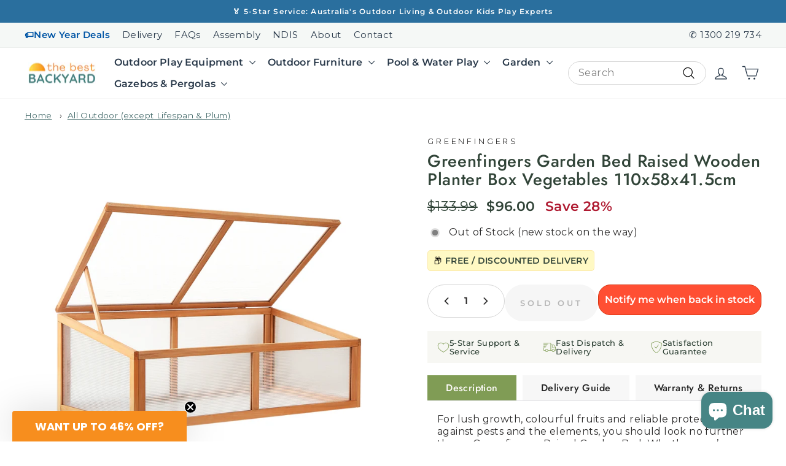

--- FILE ---
content_type: text/html; charset=utf-8
request_url: https://www.thebestbackyard.com.au/products/greenfingers-garden-bed-raised-wooden-planter-box-vegetables-110x58x41-5cm
body_size: 106066
content:
<!doctype html>
<html class="no-js" lang="en" dir="ltr">
  <head>
<!-- "snippets/limespot.liquid" was not rendered, the associated app was uninstalled -->
    <meta name="google-site-verification" content="v6GWedK7nubYUGz6tedjqOFNPiS_3bZUBIFP08UsqME">
    <script src="https://cdnjs.cloudflare.com/ajax/libs/jquery/3.7.1/jquery.min.js" ></script>
    <!-- Global site tag (gtag.js) - Google Ads: 697985634 -->
    <script async src="https://www.googletagmanager.com/gtag/js?id=AW-697985634"></script>
    <script>
      window.dataLayer = window.dataLayer || [];
      function gtag(){dataLayer.push(arguments);}
      gtag('js', new Date());

      gtag('config', 'AW-697985634');
    </script>
    <meta name="facebook-domain-verification" content="cobikoh5tdv9hz4w702om84y6skurp">
    <meta charset="utf-8">
    <meta http-equiv="X-UA-Compatible" content="IE=edge,chrome=1">
    <meta name="viewport" content="width=device-width,initial-scale=1">
    <meta name="theme-color" content="#ff4f33">
    
      <link rel="canonical" href="https://www.thebestbackyard.com.au/products/greenfingers-garden-bed-raised-wooden-planter-box-vegetables-110x58x41-5cm">
    
    <link rel="preconnect" href="https://cdn.shopify.com" crossorigin>
    <link rel="preconnect" href="https://fonts.shopifycdn.com" crossorigin>
    <link rel="dns-prefetch" href="https://productreviews.shopifycdn.com">
    <link rel="dns-prefetch" href="https://ajax.googleapis.com">
    <link rel="dns-prefetch" href="https://maps.googleapis.com">
    <link rel="dns-prefetch" href="https://maps.gstatic.com"><link rel="shortcut icon" href="//www.thebestbackyard.com.au/cdn/shop/files/favicon2_32x32.png?v=1702002240" type="image/png"><title>Greenfingers Garden Bed Raised Wooden Planter Box Vegetables 110x58x41
&ndash; The Best Backyard
</title>
<meta name="description" content="For lush growth, colourful fruits and reliable protection against pests and the elements, you should look no further than a Greenfingers Raised Garden Bed. Whether you’re a seasoned gardener or a new green thumb, this garden bed will make tending to your backyard easier than ever. This raised bed is made from a durable"><meta property="og:site_name" content="The Best Backyard">
  <meta property="og:url" content="https://www.thebestbackyard.com.au/products/greenfingers-garden-bed-raised-wooden-planter-box-vegetables-110x58x41-5cm">
  <meta property="og:title" content="Greenfingers Garden Bed Raised Wooden Planter Box Vegetables 110x58x41.5cm">
  <meta property="og:type" content="product">
  <meta property="og:description" content="For lush growth, colourful fruits and reliable protection against pests and the elements, you should look no further than a Greenfingers Raised Garden Bed. Whether you’re a seasoned gardener or a new green thumb, this garden bed will make tending to your backyard easier than ever. This raised bed is made from a durable"><meta property="og:image" content="http://www.thebestbackyard.com.au/cdn/shop/products/GARDEN-WOOD-110-ROOF-00.jpg?v=1662688936">
    <meta property="og:image:secure_url" content="https://www.thebestbackyard.com.au/cdn/shop/products/GARDEN-WOOD-110-ROOF-00.jpg?v=1662688936">
    <meta property="og:image:width" content="1000">
    <meta property="og:image:height" content="1000"><meta name="twitter:site" content="@">
  <meta name="twitter:card" content="summary_large_image">
  <meta name="twitter:title" content="Greenfingers Garden Bed Raised Wooden Planter Box Vegetables 110x58x41.5cm">
  <meta name="twitter:description" content="For lush growth, colourful fruits and reliable protection against pests and the elements, you should look no further than a Greenfingers Raised Garden Bed. Whether you’re a seasoned gardener or a new green thumb, this garden bed will make tending to your backyard easier than ever. This raised bed is made from a durable">
<style data-shopify>@font-face {
  font-family: Jost;
  font-weight: 500;
  font-style: normal;
  font-display: swap;
  src: url("//www.thebestbackyard.com.au/cdn/fonts/jost/jost_n5.7c8497861ffd15f4e1284cd221f14658b0e95d61.woff2") format("woff2"),
       url("//www.thebestbackyard.com.au/cdn/fonts/jost/jost_n5.fb6a06896db583cc2df5ba1b30d9c04383119dd9.woff") format("woff");
}

  @font-face {
  font-family: Montserrat;
  font-weight: 400;
  font-style: normal;
  font-display: swap;
  src: url("//www.thebestbackyard.com.au/cdn/fonts/montserrat/montserrat_n4.81949fa0ac9fd2021e16436151e8eaa539321637.woff2") format("woff2"),
       url("//www.thebestbackyard.com.au/cdn/fonts/montserrat/montserrat_n4.a6c632ca7b62da89c3594789ba828388aac693fe.woff") format("woff");
}


  @font-face {
  font-family: Montserrat;
  font-weight: 600;
  font-style: normal;
  font-display: swap;
  src: url("//www.thebestbackyard.com.au/cdn/fonts/montserrat/montserrat_n6.1326b3e84230700ef15b3a29fb520639977513e0.woff2") format("woff2"),
       url("//www.thebestbackyard.com.au/cdn/fonts/montserrat/montserrat_n6.652f051080eb14192330daceed8cd53dfdc5ead9.woff") format("woff");
}

  @font-face {
  font-family: Montserrat;
  font-weight: 400;
  font-style: italic;
  font-display: swap;
  src: url("//www.thebestbackyard.com.au/cdn/fonts/montserrat/montserrat_i4.5a4ea298b4789e064f62a29aafc18d41f09ae59b.woff2") format("woff2"),
       url("//www.thebestbackyard.com.au/cdn/fonts/montserrat/montserrat_i4.072b5869c5e0ed5b9d2021e4c2af132e16681ad2.woff") format("woff");
}

  @font-face {
  font-family: Montserrat;
  font-weight: 600;
  font-style: italic;
  font-display: swap;
  src: url("//www.thebestbackyard.com.au/cdn/fonts/montserrat/montserrat_i6.e90155dd2f004112a61c0322d66d1f59dadfa84b.woff2") format("woff2"),
       url("//www.thebestbackyard.com.au/cdn/fonts/montserrat/montserrat_i6.41470518d8e9d7f1bcdd29a447c2397e5393943f.woff") format("woff");
}

</style><link href="//www.thebestbackyard.com.au/cdn/shop/t/58/assets/theme.css?v=58948871640553865921767578854" rel="stylesheet" type="text/css" media="all" />
    <link href="//www.thebestbackyard.com.au/cdn/shop/t/58/assets/theme-custom.css?v=75669052577268216351766119335" rel="stylesheet" type="text/css" media="all" />
<style data-shopify>:root {
    --typeHeaderPrimary: Jost;
    --typeHeaderFallback: sans-serif;
    --typeHeaderSize: 40px;
    --typeHeaderWeight: 500;
    --typeHeaderLineHeight: 1.1;
    --typeHeaderSpacing: 0.025em;

    --typeBasePrimary:Montserrat;
    --typeBaseFallback:sans-serif;
    --typeBaseSize: 16px;
    --typeBaseWeight: 400;
    --typeBaseSpacing: 0.025em;
    --typeBaseLineHeight: 1.3;
    --typeBaselineHeightMinus01: 1.2;

    --typeCollectionTitle: 20px;

    --iconWeight: 3px;
    --iconLinecaps: round;

    
        --buttonRadius: 50px;
    

    --colorGridOverlayOpacity: 0.1;
    }

    .placeholder-content {
    background-image: linear-gradient(100deg, #ffffff 40%, #f7f7f7 63%, #ffffff 79%);
    }
  @media only screen and (min-width: 768px) {
    .page-width{
      max-width: 1600px;
    }
  }</style><script>
      document.documentElement.className = document.documentElement.className.replace('no-js', 'js');

      window.theme = window.theme || {};
      theme.routes = {
        home: "/",
        cart: "/cart.js",
        cartPage: "/cart",
        cartAdd: "/cart/add.js",
        cartChange: "/cart/change.js",
        search: "/search",
        predictiveSearch: "/search/suggest"
      };
      theme.strings = {
        soldOut: "Sold Out",
        unavailable: "Unavailable",
        inStockLabel: "In Stock (ready for dispatch)",
        oneStockLabel: "Low Stock - Dont Miss Out! ",
        otherStockLabel: "Low Stock - Dont Miss Out! ",
        willNotShipUntil: "Ready to ship [date]",
        willBeInStockAfter: "Back in stock [date]",
        waitingForStock: "Out of Stock (new stock on the way)",
        savePrice: "Save [saved_amount]",
        cartEmpty: "Your cart is currently empty.",
        cartTermsConfirmation: "You must agree with the terms and conditions of sales to check out",
        searchCollections: "Collections",
        searchPages: "Pages",
        searchArticles: "Articles",
        productFrom: "from ",
        maxQuantity: "You can only have [quantity] of [title] in your cart."
      };
      theme.settings = {
        cartType: "drawer",
        isCustomerTemplate: false,
        moneyFormat: "${{amount}}",
        saveType: "percent",
        productImageSize: "square",
        productImageCover: false,
        predictiveSearch: true,
        predictiveSearchType: null,
        predictiveSearchVendor: true,
        predictiveSearchPrice: true,
        quickView: false,
        themeName: 'Impulse',
        themeVersion: "7.4.0"
      };
    </script>

    <script>window.performance && window.performance.mark && window.performance.mark('shopify.content_for_header.start');</script><meta id="shopify-digital-wallet" name="shopify-digital-wallet" content="/17556515/digital_wallets/dialog">
<meta name="shopify-checkout-api-token" content="29dba15911203bc2e36602af1738e680">
<meta id="in-context-paypal-metadata" data-shop-id="17556515" data-venmo-supported="false" data-environment="production" data-locale="en_US" data-paypal-v4="true" data-currency="AUD">
<link rel="alternate" type="application/json+oembed" href="https://www.thebestbackyard.com.au/products/greenfingers-garden-bed-raised-wooden-planter-box-vegetables-110x58x41-5cm.oembed">
<script async="async" src="/checkouts/internal/preloads.js?locale=en-AU"></script>
<link rel="preconnect" href="https://shop.app" crossorigin="anonymous">
<script async="async" src="https://shop.app/checkouts/internal/preloads.js?locale=en-AU&shop_id=17556515" crossorigin="anonymous"></script>
<script id="apple-pay-shop-capabilities" type="application/json">{"shopId":17556515,"countryCode":"AU","currencyCode":"AUD","merchantCapabilities":["supports3DS"],"merchantId":"gid:\/\/shopify\/Shop\/17556515","merchantName":"The Best Backyard","requiredBillingContactFields":["postalAddress","email","phone"],"requiredShippingContactFields":["postalAddress","email","phone"],"shippingType":"shipping","supportedNetworks":["visa","masterCard","amex","jcb"],"total":{"type":"pending","label":"The Best Backyard","amount":"1.00"},"shopifyPaymentsEnabled":true,"supportsSubscriptions":true}</script>
<script id="shopify-features" type="application/json">{"accessToken":"29dba15911203bc2e36602af1738e680","betas":["rich-media-storefront-analytics"],"domain":"www.thebestbackyard.com.au","predictiveSearch":true,"shopId":17556515,"locale":"en"}</script>
<script>var Shopify = Shopify || {};
Shopify.shop = "the-best-backyard.myshopify.com";
Shopify.locale = "en";
Shopify.currency = {"active":"AUD","rate":"1.0"};
Shopify.country = "AU";
Shopify.theme = {"name":"Impulse - Boxing Day Sale Dec 2025","id":154982416636,"schema_name":"Impulse","schema_version":"7.4.0","theme_store_id":857,"role":"main"};
Shopify.theme.handle = "null";
Shopify.theme.style = {"id":null,"handle":null};
Shopify.cdnHost = "www.thebestbackyard.com.au/cdn";
Shopify.routes = Shopify.routes || {};
Shopify.routes.root = "/";</script>
<script type="module">!function(o){(o.Shopify=o.Shopify||{}).modules=!0}(window);</script>
<script>!function(o){function n(){var o=[];function n(){o.push(Array.prototype.slice.apply(arguments))}return n.q=o,n}var t=o.Shopify=o.Shopify||{};t.loadFeatures=n(),t.autoloadFeatures=n()}(window);</script>
<script>
  window.ShopifyPay = window.ShopifyPay || {};
  window.ShopifyPay.apiHost = "shop.app\/pay";
  window.ShopifyPay.redirectState = null;
</script>
<script id="shop-js-analytics" type="application/json">{"pageType":"product"}</script>
<script defer="defer" async type="module" src="//www.thebestbackyard.com.au/cdn/shopifycloud/shop-js/modules/v2/client.init-shop-cart-sync_BT-GjEfc.en.esm.js"></script>
<script defer="defer" async type="module" src="//www.thebestbackyard.com.au/cdn/shopifycloud/shop-js/modules/v2/chunk.common_D58fp_Oc.esm.js"></script>
<script defer="defer" async type="module" src="//www.thebestbackyard.com.au/cdn/shopifycloud/shop-js/modules/v2/chunk.modal_xMitdFEc.esm.js"></script>
<script type="module">
  await import("//www.thebestbackyard.com.au/cdn/shopifycloud/shop-js/modules/v2/client.init-shop-cart-sync_BT-GjEfc.en.esm.js");
await import("//www.thebestbackyard.com.au/cdn/shopifycloud/shop-js/modules/v2/chunk.common_D58fp_Oc.esm.js");
await import("//www.thebestbackyard.com.au/cdn/shopifycloud/shop-js/modules/v2/chunk.modal_xMitdFEc.esm.js");

  window.Shopify.SignInWithShop?.initShopCartSync?.({"fedCMEnabled":true,"windoidEnabled":true});

</script>
<script>
  window.Shopify = window.Shopify || {};
  if (!window.Shopify.featureAssets) window.Shopify.featureAssets = {};
  window.Shopify.featureAssets['shop-js'] = {"shop-cart-sync":["modules/v2/client.shop-cart-sync_DZOKe7Ll.en.esm.js","modules/v2/chunk.common_D58fp_Oc.esm.js","modules/v2/chunk.modal_xMitdFEc.esm.js"],"init-fed-cm":["modules/v2/client.init-fed-cm_B6oLuCjv.en.esm.js","modules/v2/chunk.common_D58fp_Oc.esm.js","modules/v2/chunk.modal_xMitdFEc.esm.js"],"shop-cash-offers":["modules/v2/client.shop-cash-offers_D2sdYoxE.en.esm.js","modules/v2/chunk.common_D58fp_Oc.esm.js","modules/v2/chunk.modal_xMitdFEc.esm.js"],"shop-login-button":["modules/v2/client.shop-login-button_QeVjl5Y3.en.esm.js","modules/v2/chunk.common_D58fp_Oc.esm.js","modules/v2/chunk.modal_xMitdFEc.esm.js"],"pay-button":["modules/v2/client.pay-button_DXTOsIq6.en.esm.js","modules/v2/chunk.common_D58fp_Oc.esm.js","modules/v2/chunk.modal_xMitdFEc.esm.js"],"shop-button":["modules/v2/client.shop-button_DQZHx9pm.en.esm.js","modules/v2/chunk.common_D58fp_Oc.esm.js","modules/v2/chunk.modal_xMitdFEc.esm.js"],"avatar":["modules/v2/client.avatar_BTnouDA3.en.esm.js"],"init-windoid":["modules/v2/client.init-windoid_CR1B-cfM.en.esm.js","modules/v2/chunk.common_D58fp_Oc.esm.js","modules/v2/chunk.modal_xMitdFEc.esm.js"],"init-shop-for-new-customer-accounts":["modules/v2/client.init-shop-for-new-customer-accounts_C_vY_xzh.en.esm.js","modules/v2/client.shop-login-button_QeVjl5Y3.en.esm.js","modules/v2/chunk.common_D58fp_Oc.esm.js","modules/v2/chunk.modal_xMitdFEc.esm.js"],"init-shop-email-lookup-coordinator":["modules/v2/client.init-shop-email-lookup-coordinator_BI7n9ZSv.en.esm.js","modules/v2/chunk.common_D58fp_Oc.esm.js","modules/v2/chunk.modal_xMitdFEc.esm.js"],"init-shop-cart-sync":["modules/v2/client.init-shop-cart-sync_BT-GjEfc.en.esm.js","modules/v2/chunk.common_D58fp_Oc.esm.js","modules/v2/chunk.modal_xMitdFEc.esm.js"],"shop-toast-manager":["modules/v2/client.shop-toast-manager_DiYdP3xc.en.esm.js","modules/v2/chunk.common_D58fp_Oc.esm.js","modules/v2/chunk.modal_xMitdFEc.esm.js"],"init-customer-accounts":["modules/v2/client.init-customer-accounts_D9ZNqS-Q.en.esm.js","modules/v2/client.shop-login-button_QeVjl5Y3.en.esm.js","modules/v2/chunk.common_D58fp_Oc.esm.js","modules/v2/chunk.modal_xMitdFEc.esm.js"],"init-customer-accounts-sign-up":["modules/v2/client.init-customer-accounts-sign-up_iGw4briv.en.esm.js","modules/v2/client.shop-login-button_QeVjl5Y3.en.esm.js","modules/v2/chunk.common_D58fp_Oc.esm.js","modules/v2/chunk.modal_xMitdFEc.esm.js"],"shop-follow-button":["modules/v2/client.shop-follow-button_CqMgW2wH.en.esm.js","modules/v2/chunk.common_D58fp_Oc.esm.js","modules/v2/chunk.modal_xMitdFEc.esm.js"],"checkout-modal":["modules/v2/client.checkout-modal_xHeaAweL.en.esm.js","modules/v2/chunk.common_D58fp_Oc.esm.js","modules/v2/chunk.modal_xMitdFEc.esm.js"],"shop-login":["modules/v2/client.shop-login_D91U-Q7h.en.esm.js","modules/v2/chunk.common_D58fp_Oc.esm.js","modules/v2/chunk.modal_xMitdFEc.esm.js"],"lead-capture":["modules/v2/client.lead-capture_BJmE1dJe.en.esm.js","modules/v2/chunk.common_D58fp_Oc.esm.js","modules/v2/chunk.modal_xMitdFEc.esm.js"],"payment-terms":["modules/v2/client.payment-terms_Ci9AEqFq.en.esm.js","modules/v2/chunk.common_D58fp_Oc.esm.js","modules/v2/chunk.modal_xMitdFEc.esm.js"]};
</script>
<script>(function() {
  var isLoaded = false;
  function asyncLoad() {
    if (isLoaded) return;
    isLoaded = true;
    var urls = ["\/\/searchserverapi1.com\/widgets\/shopify\/init.js?a=3f5U6p7M2w\u0026shop=the-best-backyard.myshopify.com"];
    for (var i = 0; i < urls.length; i++) {
      var s = document.createElement('script');
      s.type = 'text/javascript';
      s.async = true;
      s.src = urls[i];
      var x = document.getElementsByTagName('script')[0];
      x.parentNode.insertBefore(s, x);
    }
  };
  if(window.attachEvent) {
    window.attachEvent('onload', asyncLoad);
  } else {
    window.addEventListener('load', asyncLoad, false);
  }
})();</script>
<script id="__st">var __st={"a":17556515,"offset":39600,"reqid":"3714ec1b-4397-4e27-b726-d1997be3b1d2-1769190738","pageurl":"www.thebestbackyard.com.au\/products\/greenfingers-garden-bed-raised-wooden-planter-box-vegetables-110x58x41-5cm","u":"ee3463534d10","p":"product","rtyp":"product","rid":7854235877628};</script>
<script>window.ShopifyPaypalV4VisibilityTracking = true;</script>
<script id="captcha-bootstrap">!function(){'use strict';const t='contact',e='account',n='new_comment',o=[[t,t],['blogs',n],['comments',n],[t,'customer']],c=[[e,'customer_login'],[e,'guest_login'],[e,'recover_customer_password'],[e,'create_customer']],r=t=>t.map((([t,e])=>`form[action*='/${t}']:not([data-nocaptcha='true']) input[name='form_type'][value='${e}']`)).join(','),a=t=>()=>t?[...document.querySelectorAll(t)].map((t=>t.form)):[];function s(){const t=[...o],e=r(t);return a(e)}const i='password',u='form_key',d=['recaptcha-v3-token','g-recaptcha-response','h-captcha-response',i],f=()=>{try{return window.sessionStorage}catch{return}},m='__shopify_v',_=t=>t.elements[u];function p(t,e,n=!1){try{const o=window.sessionStorage,c=JSON.parse(o.getItem(e)),{data:r}=function(t){const{data:e,action:n}=t;return t[m]||n?{data:e,action:n}:{data:t,action:n}}(c);for(const[e,n]of Object.entries(r))t.elements[e]&&(t.elements[e].value=n);n&&o.removeItem(e)}catch(o){console.error('form repopulation failed',{error:o})}}const l='form_type',E='cptcha';function T(t){t.dataset[E]=!0}const w=window,h=w.document,L='Shopify',v='ce_forms',y='captcha';let A=!1;((t,e)=>{const n=(g='f06e6c50-85a8-45c8-87d0-21a2b65856fe',I='https://cdn.shopify.com/shopifycloud/storefront-forms-hcaptcha/ce_storefront_forms_captcha_hcaptcha.v1.5.2.iife.js',D={infoText:'Protected by hCaptcha',privacyText:'Privacy',termsText:'Terms'},(t,e,n)=>{const o=w[L][v],c=o.bindForm;if(c)return c(t,g,e,D).then(n);var r;o.q.push([[t,g,e,D],n]),r=I,A||(h.body.append(Object.assign(h.createElement('script'),{id:'captcha-provider',async:!0,src:r})),A=!0)});var g,I,D;w[L]=w[L]||{},w[L][v]=w[L][v]||{},w[L][v].q=[],w[L][y]=w[L][y]||{},w[L][y].protect=function(t,e){n(t,void 0,e),T(t)},Object.freeze(w[L][y]),function(t,e,n,w,h,L){const[v,y,A,g]=function(t,e,n){const i=e?o:[],u=t?c:[],d=[...i,...u],f=r(d),m=r(i),_=r(d.filter((([t,e])=>n.includes(e))));return[a(f),a(m),a(_),s()]}(w,h,L),I=t=>{const e=t.target;return e instanceof HTMLFormElement?e:e&&e.form},D=t=>v().includes(t);t.addEventListener('submit',(t=>{const e=I(t);if(!e)return;const n=D(e)&&!e.dataset.hcaptchaBound&&!e.dataset.recaptchaBound,o=_(e),c=g().includes(e)&&(!o||!o.value);(n||c)&&t.preventDefault(),c&&!n&&(function(t){try{if(!f())return;!function(t){const e=f();if(!e)return;const n=_(t);if(!n)return;const o=n.value;o&&e.removeItem(o)}(t);const e=Array.from(Array(32),(()=>Math.random().toString(36)[2])).join('');!function(t,e){_(t)||t.append(Object.assign(document.createElement('input'),{type:'hidden',name:u})),t.elements[u].value=e}(t,e),function(t,e){const n=f();if(!n)return;const o=[...t.querySelectorAll(`input[type='${i}']`)].map((({name:t})=>t)),c=[...d,...o],r={};for(const[a,s]of new FormData(t).entries())c.includes(a)||(r[a]=s);n.setItem(e,JSON.stringify({[m]:1,action:t.action,data:r}))}(t,e)}catch(e){console.error('failed to persist form',e)}}(e),e.submit())}));const S=(t,e)=>{t&&!t.dataset[E]&&(n(t,e.some((e=>e===t))),T(t))};for(const o of['focusin','change'])t.addEventListener(o,(t=>{const e=I(t);D(e)&&S(e,y())}));const B=e.get('form_key'),M=e.get(l),P=B&&M;t.addEventListener('DOMContentLoaded',(()=>{const t=y();if(P)for(const e of t)e.elements[l].value===M&&p(e,B);[...new Set([...A(),...v().filter((t=>'true'===t.dataset.shopifyCaptcha))])].forEach((e=>S(e,t)))}))}(h,new URLSearchParams(w.location.search),n,t,e,['guest_login'])})(!0,!0)}();</script>
<script integrity="sha256-4kQ18oKyAcykRKYeNunJcIwy7WH5gtpwJnB7kiuLZ1E=" data-source-attribution="shopify.loadfeatures" defer="defer" src="//www.thebestbackyard.com.au/cdn/shopifycloud/storefront/assets/storefront/load_feature-a0a9edcb.js" crossorigin="anonymous"></script>
<script crossorigin="anonymous" defer="defer" src="//www.thebestbackyard.com.au/cdn/shopifycloud/storefront/assets/shopify_pay/storefront-65b4c6d7.js?v=20250812"></script>
<script data-source-attribution="shopify.dynamic_checkout.dynamic.init">var Shopify=Shopify||{};Shopify.PaymentButton=Shopify.PaymentButton||{isStorefrontPortableWallets:!0,init:function(){window.Shopify.PaymentButton.init=function(){};var t=document.createElement("script");t.src="https://www.thebestbackyard.com.au/cdn/shopifycloud/portable-wallets/latest/portable-wallets.en.js",t.type="module",document.head.appendChild(t)}};
</script>
<script data-source-attribution="shopify.dynamic_checkout.buyer_consent">
  function portableWalletsHideBuyerConsent(e){var t=document.getElementById("shopify-buyer-consent"),n=document.getElementById("shopify-subscription-policy-button");t&&n&&(t.classList.add("hidden"),t.setAttribute("aria-hidden","true"),n.removeEventListener("click",e))}function portableWalletsShowBuyerConsent(e){var t=document.getElementById("shopify-buyer-consent"),n=document.getElementById("shopify-subscription-policy-button");t&&n&&(t.classList.remove("hidden"),t.removeAttribute("aria-hidden"),n.addEventListener("click",e))}window.Shopify?.PaymentButton&&(window.Shopify.PaymentButton.hideBuyerConsent=portableWalletsHideBuyerConsent,window.Shopify.PaymentButton.showBuyerConsent=portableWalletsShowBuyerConsent);
</script>
<script data-source-attribution="shopify.dynamic_checkout.cart.bootstrap">document.addEventListener("DOMContentLoaded",(function(){function t(){return document.querySelector("shopify-accelerated-checkout-cart, shopify-accelerated-checkout")}if(t())Shopify.PaymentButton.init();else{new MutationObserver((function(e,n){t()&&(Shopify.PaymentButton.init(),n.disconnect())})).observe(document.body,{childList:!0,subtree:!0})}}));
</script>
<link id="shopify-accelerated-checkout-styles" rel="stylesheet" media="screen" href="https://www.thebestbackyard.com.au/cdn/shopifycloud/portable-wallets/latest/accelerated-checkout-backwards-compat.css" crossorigin="anonymous">
<style id="shopify-accelerated-checkout-cart">
        #shopify-buyer-consent {
  margin-top: 1em;
  display: inline-block;
  width: 100%;
}

#shopify-buyer-consent.hidden {
  display: none;
}

#shopify-subscription-policy-button {
  background: none;
  border: none;
  padding: 0;
  text-decoration: underline;
  font-size: inherit;
  cursor: pointer;
}

#shopify-subscription-policy-button::before {
  box-shadow: none;
}

      </style>

<script>window.performance && window.performance.mark && window.performance.mark('shopify.content_for_header.end');</script>
<script src='//searchanise-ef84.kxcdn.com/widgets/shopify/init.js?a=3f5U6p7M2w'></script>
    <script src="//www.thebestbackyard.com.au/cdn/shop/t/58/assets/vendor-scripts-v11.js" defer="defer"></script><script src="//www.thebestbackyard.com.au/cdn/shop/t/58/assets/theme.js?v=37812952874382762741766119335" defer="defer"></script>

    <script>
    
    
    
    
    var gsf_conversion_data = {page_type : 'product', event : 'view_item', data : {product_data : [{variant_id : 43712698351868, product_id : 7854235877628, name : "Greenfingers Garden Bed Raised Wooden Planter Box Vegetables 110x58x41.5cm", price : "96.00", currency : "AUD", sku : "GARDEN-WOOD-110-ROOF", brand : "Greenfingers", variant : "Default Title", category : "Home &amp; Garden &gt; Garden Beds", quantity : "0" }], total_price : "96.00", shop_currency : "AUD"}};
    
</script>
    <script>
      (function(w,d,t,r,u){var f,n,i;w[u]=w[u]||[],f=function(){var o={ti:"97144401", tm:"shpfy_ui", enableAutoSpaTracking: true};o.q=w[u],w[u]=new UET(o),w[u].push("pageLoad")},n=d.createElement(t),n.src=r,n.async=1,n.onload=n.onreadystatechange=function(){var s=this.readyState;s&&s!=="loaded"&&s!=="complete"||(f(),n.onload=n.onreadystatechange=null)},i=d.getElementsByTagName(t)[0],i.parentNode.insertBefore(n,i)})(window,document,"script","//bat.bing.com/bat.js","uetq");
    </script>
    
    
  
  <!-- BEGIN app block: shopify://apps/tabs-studio/blocks/global_embed_block/19980fb9-f2ca-4ada-ad36-c0364c3318b8 -->
<style id="tabs-by-station-custom-styles">
  .station-tabs .station-tabs-content-inner{border-width:1px 0px 0px 0px !important;background-color:#FFFFFF !important;border-color:#e4e4e7 !important;padding:20px 16px 16px 16px !important;}.station-tabs.mod-full-width .station-tabs-content-inner, .station-tabs .station-tabs-tabset.mod-vertical .station-tabs-content-inner{border-width:0 !important;padding:15px 5px 15px 5px !important;border-radius:0 !important;margin:0px 0px 0px 0px !important;}.station-tabs .station-tabs-tabcontent{border-width:1px 0px 0px 0px !important;background-color:#FFFFFF !important;border-color:#e4e4e7 !important;padding:20px 16px 16px 16px !important;}.station-tabs.mod-full-width .station-tabs-tabcontent, .station-tabs .station-tabs-tabset.mod-vertical .station-tabs-tabcontent{border-width:0 !important;padding:15px 5px 15px 5px !important;border-radius:0 !important;margin:0px 0px 0px 0px !important;}.station-tabs .station-tabs-link{padding:12px 24px 12px 24px !important;margin:0 10px 0px 0px !important;border-width:0 !important;flex:1 0 auto !important;text-align:center !important;font-weight:500 !important;background-color:#f7f7f7 !important;border-style:solid !important;border-color:#e5e5e5 !important;color:#222222 !important;}.station-tabs.mod-full-width .station-tabs-link, .station-tabs .station-tabs-tabset.mod-vertical .station-tabs-link{padding:16px 24px 16px 24px !important;margin:0px 0px 10px 0px !important;border-width:0px 0px 0px 0px !important;text-align:left !important;background-color:#f7f7f7 !important;border-color:#e4e4e7 !important;color:#28628f !important;border-radius:0 !important;font-size:1.125em !important;}.station-tabs .station-tabs-tab{padding:12px 24px 12px 24px !important;margin:0 10px 0px 0px !important;border-width:0 !important;text-align:center !important;font-weight:500 !important;background-color:#f7f7f7 !important;border-style:solid !important;border-color:#e5e5e5 !important;color:#222222 !important;}.station-tabs.mod-full-width .station-tabs-tab, .station-tabs .station-tabs-tabset.mod-vertical .station-tabs-tab{padding:16px 24px 16px 24px !important;margin:0px 0px 10px 0px !important;border-width:0px 0px 0px 0px !important;text-align:left !important;background-color:#f7f7f7 !important;border-color:#e4e4e7 !important;color:#28628f !important;border-radius:0 !important;font-size:1.125em !important;}.station-tabs .station-tabs-link.is-active{background-color:#809c55 !important;background-color:#809c55 !important;border-width:0 !important;border-style:solid !important;border-color:#e5e5e5 !important;color:#FFFCFC !important;margin:0px 5px 0px 0px !important;}.station-tabs.mod-full-width .station-tabs-link.is-active, .station-tabs .station-tabs-tabset.mod-vertical .station-tabs-link.is-active{background-color:#809c55 !important;background-color:#809c55 !important;color:#fff !important;margin:0px 0px 0px 0px !important;font-size:1.125em !important;}.station-tabs .station-tabs-tab.is-active{background-color:#809c55 !important;background-color:#809c55 !important;border-width:0 !important;border-style:solid !important;border-color:#e5e5e5 !important;color:#FFFCFC !important;margin:0px 5px 0px 0px !important;}.station-tabs.mod-full-width .station-tabs-tab.is-active, .station-tabs .station-tabs-tabset.mod-vertical .station-tabs-tab.is-active{background-color:#809c55 !important;background-color:#809c55 !important;color:#fff !important;margin:0px 0px 0px 0px !important;font-size:1.125em !important;}.station-tabs .station-tabs-content-inner > :first-child{margin-top:0 !important;}.station-tabs .station-tabs-tabcontent > :first-child{margin-top:0 !important;}.station-tabs .station-tabs-content-inner > :last-child{margin-bottom:0 !important;}.station-tabs .station-tabs-tabcontent > :last-child{margin-bottom:0 !important;}.station-tabs .station-tabs-tabtitle{flex:1 0 auto !important;}.station-tabs .station-tabs-link:first-of-type{margin:0px 10px 0px 0px !important;}.station-tabs .station-tabs-tab.mod-first{margin:0px 10px 0px 0px !important;}.station-tabs .station-tabs-link:last-of-type{margin:0 0px 0px 0px !important;}.station-tabs.mod-full-width .station-tabs-link:last-of-type, .station-tabs .station-tabs-tabset.mod-vertical .station-tabs-link:last-of-type{margin:0px 0px 0px 0px !important;}.station-tabs .station-tabs-tab.mod-last{margin:0 0px 0px 0px !important;}.station-tabs.mod-full-width .station-tabs-tab.mod-last, .station-tabs .station-tabs-tabset.mod-vertical .station-tabs-tab.mod-last{margin:0px 0px 0px 0px !important;}.station-tabs .station-tabs-link:hover{background-color:#809c55 !important;color:#fff !important;}.station-tabs.mod-full-width .station-tabs-link:hover, .station-tabs .station-tabs-tabset.mod-vertical .station-tabs-link:hover{background-color:#809c55 !important;color:#fff !important;}.station-tabs .station-tabs-link.is-active:hover{background-color:#809c55 !important;color:#fff !important;}.station-tabs.mod-full-width .station-tabs-link.is-active:hover, .station-tabs .station-tabs-tabset.mod-vertical .station-tabs-link.is-active:hover{background-color:#809c55 !important;color:#fff !important;}.station-tabs .station-tabs-tab:hover{background-color:#809c55 !important;color:#fff !important;}.station-tabs.mod-full-width .station-tabs-tab:hover, .station-tabs .station-tabs-tabset.mod-vertical .station-tabs-tab:hover{background-color:#809c55 !important;color:#fff !important;}.station-tabs .station-tabs-tab.is-active:hover{background-color:#809c55 !important;color:#fff !important;}.station-tabs.mod-full-width .station-tabs-tab.is-active:hover, .station-tabs .station-tabs-tabset.mod-vertical .station-tabs-tab.is-active:hover{background-color:#809c55 !important;color:#fff !important;}.station-tabs.mod-full-width , .station-tabs .station-tabs-tabset.mod-vertical {border-width:1px 0px 1px 0px !important;border-radius:3px !important;border-color:#e4e4e7 !important;padding:0px 0px 0px 0px !important;}.station-tabs.mod-full-width .station-tabs-tabset, .station-tabs .station-tabs-tabset.mod-vertical .station-tabs-tabset{border-width:1px 0px 1px 0px !important;border-radius:3px !important;border-color:#e4e4e7 !important;padding:0px 0px 0px 0px !important;}.station-tabs.mod-full-width .station-tabs-link:first-of-type, .station-tabs .station-tabs-tabset.mod-vertical .station-tabs-link:first-of-type{border-width:0 !important;}.station-tabs.mod-full-width .station-tabs-tab.mod-first, .station-tabs .station-tabs-tabset.mod-vertical .station-tabs-tab.mod-first{border-width:0 !important;}
  
</style>

<script id="station-tabs-data-json" type="application/json">{
  "globalAbove": null,
  "globalBelow": null,
  "proTabsHTML": "\u003ch3 class=\"station-tabs-tabtitle\"\u003e\n      \u003cspan data-pro-tab-id=\"117631\" class=\"station-tabs-tab mod-pro-tab\" data-type=\"text\"\u003e\n        \u003cspan class=\"station-tabs-tabtext\"\u003eDelivery Guide\u003c\/span\u003e\n      \u003c\/span\u003e\n    \u003c\/h3\u003e\n    \u003cdiv data-pro-tab-id=\"117631\" class=\"station-tabs-tabpanel\" data-type=\"text\"\u003e\n      \u003cdiv class=\"station-tabs-tabcontent\"\u003e\u003cdiv style=\"border: 1px solid #f0c36d; background: #FFFBE6; padding: 16px; border-radius: 6px; margin-top: 20px;\"\u003e\n\u003ch3\u003eCurrent Status\u003c\/h3\u003e\n\u003cp\u003e\u003cstrong\u003e✅ Warehouse: Open \u0026amp; Dispatching Orders Quickly\u003c\/strong\u003e\u003c\/p\u003e\n\u003cp\u003e\u003cstrong\u003e✅ Customer Support: Open Mon-Fri 9am to 5pm AEST\u003c\/strong\u003e\u003c\/p\u003e\n\u003c\/div\u003e\n\u003cp\u003e\u003cstrong\u003e\u003cbr\u003eDELIVERY INFORMATION\u003cbr\u003e\u003c\/strong\u003ePlease \u003ca title=\"https:\/\/www.thebestbackyard.com.au\/pages\/shipping-returns\" href=\"https:\/\/www.thebestbackyard.com.au\/pages\/shipping-returns\" target=\"_blank\" rel=\"noopener\"\u003eread our full delivery policy \/ information page\u003c\/a\u003e\u003c\/p\u003e\n\u003cp\u003e\u003cstrong\u003eDELIVERY COSTS\u003c\/strong\u003e\u003cbr\u003eWe do our best to keep delivery costs affordable \u0026amp; to get your order delivered to you door as quickly and efficiently as possible. Order costs are calculated at checkout \u0026amp; clearly displayed before entering any payment details.\u003c\/p\u003e\n\u003cp\u003e\u003cstrong\u003eCURRENT DISPATCH TIME: Most orders are dispatched in 1-3 business days\u003c\/strong\u003e\u003cspan style=\"text-decoration: underline;\"\u003e\u003cstrong\u003e\u003cbr\u003e\u003c\/strong\u003e\u003c\/span\u003eCurrently most orders are dispatched in 1-3 working days, however it can occasionally take up to 7 business days to dispatch your order (e.g. during busy periods).\u003c\/p\u003e\n\u003cp\u003e\u003cstrong\u003eNORMAL DELIVERY TIMES\u003cbr\u003e\u003c\/strong\u003eDelivery times vary depending on your location, the location of the dispatch warehouse and the products. However as a guide expected\u0026nbsp;delivery times for most items once they have been dispatched are\u003c\/p\u003e\n\u003cul\u003e\n\u003cli\u003eMetro Areas: 5-10 Business Days\u003c\/li\u003e\n\u003cli\u003eRegional Areas: Usually 7 - 14 business days. This can be extended to 12 - 19 business days during busy periods or bad weather\u003c\/li\u003e\n\u003cli\u003eRemote Areas: May vary depending on how remote \/ how often couriers service these locations\u003c\/li\u003e\n\u003c\/ul\u003e\n\u003cp\u003ePlease \u003ca title=\"https:\/\/www.thebestbackyard.com.au\/pages\/shipping-returns\" href=\"https:\/\/www.thebestbackyard.com.au\/pages\/shipping-returns\" target=\"_blank\" rel=\"noopener\"\u003eread our full delivery policy \/ information page\u003c\/a\u003e\u003c\/p\u003e\n\u003c\/div\u003e\n    \u003c\/div\u003e\n\n\u003ch3 class=\"station-tabs-tabtitle\"\u003e\n      \u003cspan data-pro-tab-id=\"117630\" class=\"station-tabs-tab mod-pro-tab\" data-type=\"text\"\u003e\n        \u003cspan class=\"station-tabs-tabtext\"\u003eWarranty \u0026 Returns\u003c\/span\u003e\n      \u003c\/span\u003e\n    \u003c\/h3\u003e\n    \u003cdiv data-pro-tab-id=\"117630\" class=\"station-tabs-tabpanel\" data-type=\"text\"\u003e\n      \u003cdiv class=\"station-tabs-tabcontent\"\u003e\u003cp\u003e\u003cstrong\u003ePlease Note: \u003c\/strong\u003e\u003cem\u003eWebsite product images are indicative only and actual colours and finishes may vary slightly from the images shown. \u003c\/em\u003e\u003c\/p\u003e\n\u003cul\u003e\n\u003cli\u003eThis variance can be due to factors such as different computer monitor screen settings and the lighting \/ angles used when photographing the product\/s.\u003c\/li\u003e\n\u003c\/ul\u003e\n\u003cp\u003e\u003cstrong\u003eWarranty\u003c\/strong\u003e\u003c\/p\u003e\n\u003cp\u003eEvery product we sell is covered by a comprehensive manufacturers warranty.\u003c\/p\u003e\n\u003cp\u003eThe warranty period varies between products \/ suppliers and can be found in the product description above.\u003c\/p\u003e\n\u003cp\u003e\u003cstrong\u003eRefunds \u0026amp; Returns\u003c\/strong\u003e\u003c\/p\u003e\n\u003cp\u003eWe hope that you love the items you have purchased at The Best Backyard, however we understand that occasionally you may need to organise a repair, replacement or return.\u003c\/p\u003e\n\u003cp\u003eBelow is a short summary of our returns policy. Please \u003ca title=\"https:\/\/www.thebestbackyard.com.au\/pages\/refunds\" href=\"https:\/\/www.thebestbackyard.com.au\/pages\/refunds\" target=\"_blank\" rel=\"noopener\"\u003eread the full policy\u003c\/a\u003e before ordering.\u003c\/p\u003e\n\u003cul\u003e\n\u003cli\u003e\u003cstrong\u003eBroken \/ Damaged on Arrival\u003c\/strong\u003e: Please contact us within 7 days to report the issue (\u0026amp; provide photographs). Please do not accept the delivery if the packaging is damaged.\u003c\/li\u003e\n\u003cli\u003e\u003cstrong\u003eWarranty Claims:\u003c\/strong\u003e Please contact our customer service team\u003c\/li\u003e\n\u003cli\u003e\u003cstrong\u003eChange of Mind Returns\u003c\/strong\u003e: \u003cem\u003eChange of mind returns are not possible with every product. \u003c\/em\u003e\u003cbr \/\u003eUnder certain circumstances we may accept change of mind returns, and these will be considered on a case-by-case basis. \u003cbr \/\u003eHowever due to the nature of the products we sell a restocking fee and return delivery costs will apply. Please order carefully and \u003ca title=\"https:\/\/www.thebestbackyard.com.au\/pages\/contact-us\" href=\"https:\/\/www.thebestbackyard.com.au\/pages\/contact-us\"\u003econtact our team\u003c\/a\u003e before ordering if you have any questions \u0026amp; we would be happy to help\u003c\/li\u003e\n\u003c\/ul\u003e\n\u003cp\u003ePlease read our \u003ca title=\"https:\/\/www.thebestbackyard.com.au\/pages\/refunds\" href=\"https:\/\/www.thebestbackyard.com.au\/pages\/refunds\"\u003efull refunds \u0026amp; returns policy\u003c\/a\u003e.\u003c\/p\u003e\n\u003c\/div\u003e\n    \u003c\/div\u003e",
  "productTitle": "Greenfingers Garden Bed Raised Wooden Planter Box Vegetables 110x58x41.5cm",
  "productDescription": "\u003cp\u003eFor lush growth, colourful fruits and reliable protection against pests and the elements, you should look no further than a Greenfingers Raised Garden Bed. Whether you’re a seasoned gardener or a new green thumb, this garden bed will make tending to your backyard easier than ever. This raised bed is made from a durable pinewood frame supporting translucent polycarbonate sides for all-around, all-weather protection. The wood polished to prevent splinters in your finger and bruises on your legs. The tiltable roof panels can be opened for fresh air supply and precise climate control or kept closed for protection from UV rays, extreme weather, and pest control. The garden bed offers a host of benefits, including providing a friendly working height to prevent back strain and keeping the plants away from wandering feet. Don’t put off growing your own produce – get a Greenfingers Raised Garden Bed and enjoy the fruits of your labour all year round.\u003c\/p\u003e \n\n\n\n\n\u003cp\u003e\u003cstrong\u003eFeatures\u003c\/strong\u003e\u003cbr\u003e \nMade of Fir wood with a sturdy construction, environmentally safe.\u003cbr\u003e \nUndergoing high temperature carbonization, wood frame not easy to crack.\u003cbr\u003e \nPrevents rabbits and pests from eating plants.\u003cbr\u003e \nSaves your back from bending down and prevent soil compaction.\u003cbr\u003e \nAn attractive way to present floral displays and grow vegetables.\u003cbr\u003e \nDeep and wide ample space for soils and growing vegetables, planters.\u003cbr\u003e \nBrighten up the look of front porch, backyard, garden, corridor, patio.\u003cbr\u003e \nWith four raised legs prevent from moisture.\u003cbr\u003e \nIn addition to be a plant box, it also can be a storage box for storing heavy tools.\u003cbr\u003e \nEasy to assemble with provided tools and instruction.\u003cbr\u003e \n\u003c\/p\u003e \n\n\n\n\u003cp\u003e\u003cstrong\u003eSpecifications:\u003c\/strong\u003e\u003cbr\u003e \nProduct size: 110*58*41.5cm\u003cbr\u003e \nMaterial:Chinese Fir+PC\u003cbr\u003e \nColor:Brown \u003cbr\u003e \nPacking:1unit\/outer carton\u003cbr\u003e \nAssembly required: Yes\u003cbr\u003e \n\u003c\/p\u003e \n\n\n\n\u003cp\u003e\u003cstrong\u003ePackage Content\u003c\/strong\u003e\u003cbr\u003e \n1 x Garden bed \u003cbr\u003e \n1 x Assembly manual \u003cbr\u003e \n\u003c\/p\u003e",
  "icons": []
}</script>

<script>
  document.documentElement.classList.add('tabsst-loading');
  document.addEventListener('stationTabsLegacyAPILoaded', function(e) {
    e.detail.isLegacy = true;
    });

  document.addEventListener('stationTabsAPIReady', function(e) {
    var Tabs = e.detail;

    if (Tabs.appSettings) {
      Tabs.appSettings = {"default_tab":true,"default_tab_title":"Description","show_stop_element":true,"layout":"breakpoint","layout_breakpoint":768,"deep_links":false,"clean_content_level":"basic_tags","content_classnames":null,"open_first_tab":true,"allow_multiple_open":false,"remove_empty_tabs":false,"default_tab_translations":null};
      Tabs.appSettings = {lang: 'en'};

      Tabs.appSettings = {
        indicatorType: "plusminus",
        indicatorPlacement: "after"
      };
    }

    if (Tabs.isLegacy) { return; }
          Tabs.init(null, { initializeDescription: true });
  });

  
</script>

<svg style="display:none" aria-hidden="true">
  <defs>
    
  </defs>
</svg>

<!-- END app block --><!-- BEGIN app block: shopify://apps/simprosys-google-shopping-feed/blocks/core_settings_block/1f0b859e-9fa6-4007-97e8-4513aff5ff3b --><!-- BEGIN: GSF App Core Tags & Scripts by Simprosys Google Shopping Feed -->









<!-- END: GSF App Core Tags & Scripts by Simprosys Google Shopping Feed -->
<!-- END app block --><!-- BEGIN app block: shopify://apps/klaviyo-email-marketing-sms/blocks/klaviyo-onsite-embed/2632fe16-c075-4321-a88b-50b567f42507 -->












  <script async src="https://static.klaviyo.com/onsite/js/XEvfEe/klaviyo.js?company_id=XEvfEe"></script>
  <script>!function(){if(!window.klaviyo){window._klOnsite=window._klOnsite||[];try{window.klaviyo=new Proxy({},{get:function(n,i){return"push"===i?function(){var n;(n=window._klOnsite).push.apply(n,arguments)}:function(){for(var n=arguments.length,o=new Array(n),w=0;w<n;w++)o[w]=arguments[w];var t="function"==typeof o[o.length-1]?o.pop():void 0,e=new Promise((function(n){window._klOnsite.push([i].concat(o,[function(i){t&&t(i),n(i)}]))}));return e}}})}catch(n){window.klaviyo=window.klaviyo||[],window.klaviyo.push=function(){var n;(n=window._klOnsite).push.apply(n,arguments)}}}}();</script>

  
    <script id="viewed_product">
      if (item == null) {
        var _learnq = _learnq || [];

        var MetafieldReviews = null
        var MetafieldYotpoRating = null
        var MetafieldYotpoCount = null
        var MetafieldLooxRating = null
        var MetafieldLooxCount = null
        var okendoProduct = null
        var okendoProductReviewCount = null
        var okendoProductReviewAverageValue = null
        try {
          // The following fields are used for Customer Hub recently viewed in order to add reviews.
          // This information is not part of __kla_viewed. Instead, it is part of __kla_viewed_reviewed_items
          MetafieldReviews = {};
          MetafieldYotpoRating = null
          MetafieldYotpoCount = null
          MetafieldLooxRating = null
          MetafieldLooxCount = null

          okendoProduct = null
          // If the okendo metafield is not legacy, it will error, which then requires the new json formatted data
          if (okendoProduct && 'error' in okendoProduct) {
            okendoProduct = null
          }
          okendoProductReviewCount = okendoProduct ? okendoProduct.reviewCount : null
          okendoProductReviewAverageValue = okendoProduct ? okendoProduct.reviewAverageValue : null
        } catch (error) {
          console.error('Error in Klaviyo onsite reviews tracking:', error);
        }

        var item = {
          Name: "Greenfingers Garden Bed Raised Wooden Planter Box Vegetables 110x58x41.5cm",
          ProductID: 7854235877628,
          Categories: ["All Outdoor (except Lifespan \u0026 Plum)","Free Shipping","Greenfingers"],
          ImageURL: "https://www.thebestbackyard.com.au/cdn/shop/products/GARDEN-WOOD-110-ROOF-00_grande.jpg?v=1662688936",
          URL: "https://www.thebestbackyard.com.au/products/greenfingers-garden-bed-raised-wooden-planter-box-vegetables-110x58x41-5cm",
          Brand: "Greenfingers",
          Price: "$96.00",
          Value: "96.00",
          CompareAtPrice: "$133.99"
        };
        _learnq.push(['track', 'Viewed Product', item]);
        _learnq.push(['trackViewedItem', {
          Title: item.Name,
          ItemId: item.ProductID,
          Categories: item.Categories,
          ImageUrl: item.ImageURL,
          Url: item.URL,
          Metadata: {
            Brand: item.Brand,
            Price: item.Price,
            Value: item.Value,
            CompareAtPrice: item.CompareAtPrice
          },
          metafields:{
            reviews: MetafieldReviews,
            yotpo:{
              rating: MetafieldYotpoRating,
              count: MetafieldYotpoCount,
            },
            loox:{
              rating: MetafieldLooxRating,
              count: MetafieldLooxCount,
            },
            okendo: {
              rating: okendoProductReviewAverageValue,
              count: okendoProductReviewCount,
            }
          }
        }]);
      }
    </script>
  




  <script>
    window.klaviyoReviewsProductDesignMode = false
  </script>



  <!-- BEGIN app snippet: customer-hub-data --><script>
  if (!window.customerHub) {
    window.customerHub = {};
  }
  window.customerHub.storefrontRoutes = {
    login: "/account/login?return_url=%2F%23k-hub",
    register: "/account/register?return_url=%2F%23k-hub",
    logout: "/account/logout",
    profile: "/account",
    addresses: "/account/addresses",
  };
  
  window.customerHub.userId = null;
  
  window.customerHub.storeDomain = "the-best-backyard.myshopify.com";

  
    window.customerHub.activeProduct = {
      name: "Greenfingers Garden Bed Raised Wooden Planter Box Vegetables 110x58x41.5cm",
      category: null,
      imageUrl: "https://www.thebestbackyard.com.au/cdn/shop/products/GARDEN-WOOD-110-ROOF-00_grande.jpg?v=1662688936",
      id: "7854235877628",
      link: "https://www.thebestbackyard.com.au/products/greenfingers-garden-bed-raised-wooden-planter-box-vegetables-110x58x41-5cm",
      variants: [
        
          {
            id: "43712698351868",
            
            imageUrl: null,
            
            price: "9600",
            currency: "AUD",
            availableForSale: false,
            title: "Default Title",
          },
        
      ],
    };
    window.customerHub.activeProduct.variants.forEach((variant) => {
        
        variant.price = `${variant.price.slice(0, -2)}.${variant.price.slice(-2)}`;
    });
  

  
    window.customerHub.storeLocale = {
        currentLanguage: 'en',
        currentCountry: 'AU',
        availableLanguages: [
          
            {
              iso_code: 'en',
              endonym_name: 'English'
            }
          
        ],
        availableCountries: [
          
            {
              iso_code: 'AU',
              name: 'Australia',
              currency_code: 'AUD'
            }
          
        ]
    };
  
</script>
<!-- END app snippet -->





<!-- END app block --><!-- BEGIN app block: shopify://apps/webrex-ai-seo-schema/blocks/webrexSeoEmbed/283875bf-bf86-4e78-831b-502ad0c4a5c2 -->























<!-- BEGIN app snippet: metaTags -->



    
<!-- END app snippet -->

<!-- END app block --><!-- BEGIN app block: shopify://apps/judge-me-reviews/blocks/judgeme_core/61ccd3b1-a9f2-4160-9fe9-4fec8413e5d8 --><!-- Start of Judge.me Core -->






<link rel="dns-prefetch" href="https://cdnwidget.judge.me">
<link rel="dns-prefetch" href="https://cdn.judge.me">
<link rel="dns-prefetch" href="https://cdn1.judge.me">
<link rel="dns-prefetch" href="https://api.judge.me">

<script data-cfasync='false' class='jdgm-settings-script'>window.jdgmSettings={"pagination":5,"disable_web_reviews":false,"badge_no_review_text":"No reviews","badge_n_reviews_text":"{{ n }} review/reviews","hide_badge_preview_if_no_reviews":true,"badge_hide_text":false,"enforce_center_preview_badge":false,"widget_title":"Customer Reviews","widget_open_form_text":"Write a review","widget_close_form_text":"Cancel review","widget_refresh_page_text":"Refresh page","widget_summary_text":"Based on {{ number_of_reviews }} review/reviews","widget_no_review_text":"Be the first to write a review","widget_name_field_text":"Display name","widget_verified_name_field_text":"Verified Name (public)","widget_name_placeholder_text":"Display name","widget_required_field_error_text":"This field is required.","widget_email_field_text":"Email address","widget_verified_email_field_text":"Verified Email (private, can not be edited)","widget_email_placeholder_text":"Your email address","widget_email_field_error_text":"Please enter a valid email address.","widget_rating_field_text":"Rating","widget_review_title_field_text":"Review Title","widget_review_title_placeholder_text":"Give your review a title","widget_review_body_field_text":"Review content","widget_review_body_placeholder_text":"Start writing here...","widget_pictures_field_text":"Picture/Video (optional)","widget_submit_review_text":"Submit Review","widget_submit_verified_review_text":"Submit Verified Review","widget_submit_success_msg_with_auto_publish":"Thank you! Please refresh the page in a few moments to see your review. You can remove or edit your review by logging into \u003ca href='https://judge.me/login' target='_blank' rel='nofollow noopener'\u003eJudge.me\u003c/a\u003e","widget_submit_success_msg_no_auto_publish":"Thank you! Your review will be published as soon as it is approved by the shop admin. You can remove or edit your review by logging into \u003ca href='https://judge.me/login' target='_blank' rel='nofollow noopener'\u003eJudge.me\u003c/a\u003e","widget_show_default_reviews_out_of_total_text":"Showing {{ n_reviews_shown }} out of {{ n_reviews }} reviews.","widget_show_all_link_text":"Show all","widget_show_less_link_text":"Show less","widget_author_said_text":"{{ reviewer_name }} said:","widget_days_text":"{{ n }} days ago","widget_weeks_text":"{{ n }} week/weeks ago","widget_months_text":"{{ n }} month/months ago","widget_years_text":"{{ n }} year/years ago","widget_yesterday_text":"Yesterday","widget_today_text":"Today","widget_replied_text":"\u003e\u003e {{ shop_name }} replied:","widget_read_more_text":"Read more","widget_reviewer_name_as_initial":"","widget_rating_filter_color":"","widget_rating_filter_see_all_text":"See all reviews","widget_sorting_most_recent_text":"Most Recent","widget_sorting_highest_rating_text":"Highest Rating","widget_sorting_lowest_rating_text":"Lowest Rating","widget_sorting_with_pictures_text":"Only Pictures","widget_sorting_most_helpful_text":"Most Helpful","widget_open_question_form_text":"Ask a question","widget_reviews_subtab_text":"Reviews","widget_questions_subtab_text":"Questions","widget_question_label_text":"Question","widget_answer_label_text":"Answer","widget_question_placeholder_text":"Write your question here","widget_submit_question_text":"Submit Question","widget_question_submit_success_text":"Thank you for your question! We will notify you once it gets answered.","verified_badge_text":"Verified","verified_badge_bg_color":"","verified_badge_text_color":"","verified_badge_placement":"left-of-reviewer-name","widget_review_max_height":"","widget_hide_border":false,"widget_social_share":false,"widget_thumb":false,"widget_review_location_show":false,"widget_location_format":"","all_reviews_include_out_of_store_products":true,"all_reviews_out_of_store_text":"(out of store)","all_reviews_pagination":100,"all_reviews_product_name_prefix_text":"about","enable_review_pictures":true,"enable_question_anwser":false,"widget_theme":"","review_date_format":"dd/mm/yyyy","default_sort_method":"most-recent","widget_product_reviews_subtab_text":"Product Reviews","widget_shop_reviews_subtab_text":"Shop Reviews","widget_other_products_reviews_text":"Reviews for other products","widget_store_reviews_subtab_text":"Store reviews","widget_no_store_reviews_text":"This store hasn't received any reviews yet","widget_web_restriction_product_reviews_text":"This product hasn't received any reviews yet","widget_no_items_text":"No items found","widget_show_more_text":"Show more","widget_write_a_store_review_text":"Write a Store Review","widget_other_languages_heading":"Reviews in Other Languages","widget_translate_review_text":"Translate review to {{ language }}","widget_translating_review_text":"Translating...","widget_show_original_translation_text":"Show original ({{ language }})","widget_translate_review_failed_text":"Review couldn't be translated.","widget_translate_review_retry_text":"Retry","widget_translate_review_try_again_later_text":"Try again later","show_product_url_for_grouped_product":false,"widget_sorting_pictures_first_text":"Pictures First","show_pictures_on_all_rev_page_mobile":false,"show_pictures_on_all_rev_page_desktop":false,"floating_tab_hide_mobile_install_preference":false,"floating_tab_button_name":"★ Reviews","floating_tab_title":"Let customers speak for us","floating_tab_button_color":"","floating_tab_button_background_color":"","floating_tab_url":"","floating_tab_url_enabled":false,"floating_tab_tab_style":"text","all_reviews_text_badge_text":"Average Store Rating","all_reviews_text_badge_text_branded_style":"Average Store Rating","is_all_reviews_text_badge_a_link":true,"show_stars_for_all_reviews_text_badge":true,"all_reviews_text_badge_url":"/pages/reviews","all_reviews_text_style":"branded","all_reviews_text_color_style":"judgeme_brand_color","all_reviews_text_color":"#108474","all_reviews_text_show_jm_brand":true,"featured_carousel_show_header":true,"featured_carousel_title":"Recent Reviews","testimonials_carousel_title":"Customers are saying","videos_carousel_title":"Real customer stories","cards_carousel_title":"Customers are saying","featured_carousel_count_text":"average customer rating","featured_carousel_add_link_to_all_reviews_page":true,"featured_carousel_url":"/pages/reviews/","featured_carousel_show_images":true,"featured_carousel_autoslide_interval":5,"featured_carousel_arrows_on_the_sides":false,"featured_carousel_height":250,"featured_carousel_width":100,"featured_carousel_image_size":0,"featured_carousel_image_height":250,"featured_carousel_arrow_color":"#eeeeee","verified_count_badge_style":"vintage","verified_count_badge_orientation":"horizontal","verified_count_badge_color_style":"judgeme_brand_color","verified_count_badge_color":"#108474","is_verified_count_badge_a_link":false,"verified_count_badge_url":"","verified_count_badge_show_jm_brand":true,"widget_rating_preset_default":5,"widget_first_sub_tab":"product-reviews","widget_show_histogram":true,"widget_histogram_use_custom_color":false,"widget_pagination_use_custom_color":false,"widget_star_use_custom_color":false,"widget_verified_badge_use_custom_color":false,"widget_write_review_use_custom_color":false,"picture_reminder_submit_button":"Upload Pictures","enable_review_videos":false,"mute_video_by_default":false,"widget_sorting_videos_first_text":"Videos First","widget_review_pending_text":"Pending","featured_carousel_items_for_large_screen":5,"social_share_options_order":"Facebook,Twitter","remove_microdata_snippet":true,"disable_json_ld":false,"enable_json_ld_products":false,"preview_badge_show_question_text":false,"preview_badge_no_question_text":"No questions","preview_badge_n_question_text":"{{ number_of_questions }} question/questions","qa_badge_show_icon":false,"qa_badge_position":"same-row","remove_judgeme_branding":false,"widget_add_search_bar":false,"widget_search_bar_placeholder":"Search","widget_sorting_verified_only_text":"Verified only","featured_carousel_theme":"aligned","featured_carousel_show_rating":true,"featured_carousel_show_title":true,"featured_carousel_show_body":true,"featured_carousel_show_date":false,"featured_carousel_show_reviewer":true,"featured_carousel_show_product":false,"featured_carousel_header_background_color":"#108474","featured_carousel_header_text_color":"#ffffff","featured_carousel_name_product_separator":"reviewed","featured_carousel_full_star_background":"#108474","featured_carousel_empty_star_background":"#dadada","featured_carousel_vertical_theme_background":"#f9fafb","featured_carousel_verified_badge_enable":true,"featured_carousel_verified_badge_color":"#108474","featured_carousel_border_style":"round","featured_carousel_review_line_length_limit":3,"featured_carousel_more_reviews_button_text":"Read more reviews","featured_carousel_view_product_button_text":"View product","all_reviews_page_load_reviews_on":"scroll","all_reviews_page_load_more_text":"Load More Reviews","disable_fb_tab_reviews":false,"enable_ajax_cdn_cache":false,"widget_public_name_text":"displayed publicly like","default_reviewer_name":"John Smith","default_reviewer_name_has_non_latin":true,"widget_reviewer_anonymous":"Anonymous","medals_widget_title":"Judge.me Review Medals","medals_widget_background_color":"#f9fafb","medals_widget_position":"footer_all_pages","medals_widget_border_color":"#f9fafb","medals_widget_verified_text_position":"left","medals_widget_use_monochromatic_version":false,"medals_widget_elements_color":"#108474","show_reviewer_avatar":true,"widget_invalid_yt_video_url_error_text":"Not a YouTube video URL","widget_max_length_field_error_text":"Please enter no more than {0} characters.","widget_show_country_flag":false,"widget_show_collected_via_shop_app":true,"widget_verified_by_shop_badge_style":"light","widget_verified_by_shop_text":"Verified by Shop","widget_show_photo_gallery":false,"widget_load_with_code_splitting":true,"widget_ugc_install_preference":false,"widget_ugc_title":"Made by us, Shared by you","widget_ugc_subtitle":"Tag us to see your picture featured in our page","widget_ugc_arrows_color":"#ffffff","widget_ugc_primary_button_text":"Buy Now","widget_ugc_primary_button_background_color":"#108474","widget_ugc_primary_button_text_color":"#ffffff","widget_ugc_primary_button_border_width":"0","widget_ugc_primary_button_border_style":"none","widget_ugc_primary_button_border_color":"#108474","widget_ugc_primary_button_border_radius":"25","widget_ugc_secondary_button_text":"Load More","widget_ugc_secondary_button_background_color":"#ffffff","widget_ugc_secondary_button_text_color":"#108474","widget_ugc_secondary_button_border_width":"2","widget_ugc_secondary_button_border_style":"solid","widget_ugc_secondary_button_border_color":"#108474","widget_ugc_secondary_button_border_radius":"25","widget_ugc_reviews_button_text":"View Reviews","widget_ugc_reviews_button_background_color":"#ffffff","widget_ugc_reviews_button_text_color":"#108474","widget_ugc_reviews_button_border_width":"2","widget_ugc_reviews_button_border_style":"solid","widget_ugc_reviews_button_border_color":"#108474","widget_ugc_reviews_button_border_radius":"25","widget_ugc_reviews_button_link_to":"judgeme-reviews-page","widget_ugc_show_post_date":true,"widget_ugc_max_width":"800","widget_rating_metafield_value_type":true,"widget_primary_color":"#108474","widget_enable_secondary_color":false,"widget_secondary_color":"#edf5f5","widget_summary_average_rating_text":"{{ average_rating }} out of 5","widget_media_grid_title":"Customer photos \u0026 videos","widget_media_grid_see_more_text":"See more","widget_round_style":false,"widget_show_product_medals":true,"widget_verified_by_judgeme_text":"Verified by Judge.me","widget_show_store_medals":true,"widget_verified_by_judgeme_text_in_store_medals":"Verified by Judge.me","widget_media_field_exceed_quantity_message":"Sorry, we can only accept {{ max_media }} for one review.","widget_media_field_exceed_limit_message":"{{ file_name }} is too large, please select a {{ media_type }} less than {{ size_limit }}MB.","widget_review_submitted_text":"Review Submitted!","widget_question_submitted_text":"Question Submitted!","widget_close_form_text_question":"Cancel","widget_write_your_answer_here_text":"Write your answer here","widget_enabled_branded_link":true,"widget_show_collected_by_judgeme":true,"widget_reviewer_name_color":"","widget_write_review_text_color":"","widget_write_review_bg_color":"","widget_collected_by_judgeme_text":"collected by Judge.me","widget_pagination_type":"standard","widget_load_more_text":"Load More","widget_load_more_color":"#108474","widget_full_review_text":"Full Review","widget_read_more_reviews_text":"Read More Reviews","widget_read_questions_text":"Read Questions","widget_questions_and_answers_text":"Questions \u0026 Answers","widget_verified_by_text":"Verified by","widget_verified_text":"Verified","widget_number_of_reviews_text":"{{ number_of_reviews }} reviews","widget_back_button_text":"Back","widget_next_button_text":"Next","widget_custom_forms_filter_button":"Filters","custom_forms_style":"horizontal","widget_show_review_information":false,"how_reviews_are_collected":"How reviews are collected?","widget_show_review_keywords":false,"widget_gdpr_statement":"How we use your data: We'll only contact you about the review you left, and only if necessary. By submitting your review, you agree to Judge.me's \u003ca href='https://judge.me/terms' target='_blank' rel='nofollow noopener'\u003eterms\u003c/a\u003e, \u003ca href='https://judge.me/privacy' target='_blank' rel='nofollow noopener'\u003eprivacy\u003c/a\u003e and \u003ca href='https://judge.me/content-policy' target='_blank' rel='nofollow noopener'\u003econtent\u003c/a\u003e policies.","widget_multilingual_sorting_enabled":false,"widget_translate_review_content_enabled":false,"widget_translate_review_content_method":"manual","popup_widget_review_selection":"automatically_with_pictures","popup_widget_round_border_style":true,"popup_widget_show_title":true,"popup_widget_show_body":true,"popup_widget_show_reviewer":false,"popup_widget_show_product":true,"popup_widget_show_pictures":true,"popup_widget_use_review_picture":true,"popup_widget_show_on_home_page":true,"popup_widget_show_on_product_page":true,"popup_widget_show_on_collection_page":true,"popup_widget_show_on_cart_page":true,"popup_widget_position":"bottom_left","popup_widget_first_review_delay":5,"popup_widget_duration":5,"popup_widget_interval":5,"popup_widget_review_count":5,"popup_widget_hide_on_mobile":true,"review_snippet_widget_round_border_style":true,"review_snippet_widget_card_color":"#FFFFFF","review_snippet_widget_slider_arrows_background_color":"#FFFFFF","review_snippet_widget_slider_arrows_color":"#000000","review_snippet_widget_star_color":"#108474","show_product_variant":false,"all_reviews_product_variant_label_text":"Variant: ","widget_show_verified_branding":true,"widget_ai_summary_title":"Customers say","widget_ai_summary_disclaimer":"AI-powered review summary based on recent customer reviews","widget_show_ai_summary":false,"widget_show_ai_summary_bg":false,"widget_show_review_title_input":true,"redirect_reviewers_invited_via_email":"review_widget","request_store_review_after_product_review":false,"request_review_other_products_in_order":false,"review_form_color_scheme":"default","review_form_corner_style":"square","review_form_star_color":{},"review_form_text_color":"#333333","review_form_background_color":"#ffffff","review_form_field_background_color":"#fafafa","review_form_button_color":{},"review_form_button_text_color":"#ffffff","review_form_modal_overlay_color":"#000000","review_content_screen_title_text":"How would you rate this product?","review_content_introduction_text":"We would love it if you would share a bit about your experience.","store_review_form_title_text":"How would you rate this store?","store_review_form_introduction_text":"We would love it if you would share a bit about your experience.","show_review_guidance_text":true,"one_star_review_guidance_text":"Poor","five_star_review_guidance_text":"Great","customer_information_screen_title_text":"About you","customer_information_introduction_text":"Please tell us more about you.","custom_questions_screen_title_text":"Your experience in more detail","custom_questions_introduction_text":"Here are a few questions to help us understand more about your experience.","review_submitted_screen_title_text":"Thanks for your review!","review_submitted_screen_thank_you_text":"We are processing it and it will appear on the store soon.","review_submitted_screen_email_verification_text":"Please confirm your email by clicking the link we just sent you. This helps us keep reviews authentic.","review_submitted_request_store_review_text":"Would you like to share your experience of shopping with us?","review_submitted_review_other_products_text":"Would you like to review these products?","store_review_screen_title_text":"Would you like to share your experience of shopping with us?","store_review_introduction_text":"We value your feedback and use it to improve. Please share any thoughts or suggestions you have.","reviewer_media_screen_title_picture_text":"Share a picture","reviewer_media_introduction_picture_text":"Upload a photo to support your review.","reviewer_media_screen_title_video_text":"Share a video","reviewer_media_introduction_video_text":"Upload a video to support your review.","reviewer_media_screen_title_picture_or_video_text":"Share a picture or video","reviewer_media_introduction_picture_or_video_text":"Upload a photo or video to support your review.","reviewer_media_youtube_url_text":"Paste your Youtube URL here","advanced_settings_next_step_button_text":"Next","advanced_settings_close_review_button_text":"Close","modal_write_review_flow":false,"write_review_flow_required_text":"Required","write_review_flow_privacy_message_text":"We respect your privacy.","write_review_flow_anonymous_text":"Post review as anonymous","write_review_flow_visibility_text":"This won't be visible to other customers.","write_review_flow_multiple_selection_help_text":"Select as many as you like","write_review_flow_single_selection_help_text":"Select one option","write_review_flow_required_field_error_text":"This field is required","write_review_flow_invalid_email_error_text":"Please enter a valid email address","write_review_flow_max_length_error_text":"Max. {{ max_length }} characters.","write_review_flow_media_upload_text":"\u003cb\u003eClick to upload\u003c/b\u003e or drag and drop","write_review_flow_gdpr_statement":"We'll only contact you about your review if necessary. By submitting your review, you agree to our \u003ca href='https://judge.me/terms' target='_blank' rel='nofollow noopener'\u003eterms and conditions\u003c/a\u003e and \u003ca href='https://judge.me/privacy' target='_blank' rel='nofollow noopener'\u003eprivacy policy\u003c/a\u003e.","rating_only_reviews_enabled":false,"show_negative_reviews_help_screen":false,"new_review_flow_help_screen_rating_threshold":3,"negative_review_resolution_screen_title_text":"Tell us more","negative_review_resolution_text":"Your experience matters to us. If there were issues with your purchase, we're here to help. Feel free to reach out to us, we'd love the opportunity to make things right.","negative_review_resolution_button_text":"Contact us","negative_review_resolution_proceed_with_review_text":"Leave a review","negative_review_resolution_subject":"Issue with purchase from {{ shop_name }}.{{ order_name }}","preview_badge_collection_page_install_status":false,"widget_review_custom_css":"","preview_badge_custom_css":"","preview_badge_stars_count":"5-stars","featured_carousel_custom_css":"","floating_tab_custom_css":"","all_reviews_widget_custom_css":"","medals_widget_custom_css":"","verified_badge_custom_css":"","all_reviews_text_custom_css":".jdgm-all-reviews-text--style-branded .jdgm-all-reviews-rating {\n  font-size: 12px !important; }\n\n.jdgm-all-reviews-text--style-branded .jdgm-all-reviews-text__text {\n  font-size: 12px !important; }\n\n@media only screen and (max-width: 600px) {\n.jdgm-all-reviews-text--style-branded .jdgm-all-reviews-text__text {\npadding: 5px 0px !important;}\n}","transparency_badges_collected_via_store_invite":false,"transparency_badges_from_another_provider":false,"transparency_badges_collected_from_store_visitor":false,"transparency_badges_collected_by_verified_review_provider":false,"transparency_badges_earned_reward":false,"transparency_badges_collected_via_store_invite_text":"Review collected via store invitation","transparency_badges_from_another_provider_text":"Review collected from another provider","transparency_badges_collected_from_store_visitor_text":"Review collected from a store visitor","transparency_badges_written_in_google_text":"Review written in Google","transparency_badges_written_in_etsy_text":"Review written in Etsy","transparency_badges_written_in_shop_app_text":"Review written in Shop App","transparency_badges_earned_reward_text":"Review earned a reward for future purchase","product_review_widget_per_page":10,"widget_store_review_label_text":"Review about the store","checkout_comment_extension_title_on_product_page":"Customer Comments","checkout_comment_extension_num_latest_comment_show":5,"checkout_comment_extension_format":"name_and_timestamp","checkout_comment_customer_name":"last_initial","checkout_comment_comment_notification":true,"preview_badge_collection_page_install_preference":true,"preview_badge_home_page_install_preference":false,"preview_badge_product_page_install_preference":true,"review_widget_install_preference":"","review_carousel_install_preference":false,"floating_reviews_tab_install_preference":"none","verified_reviews_count_badge_install_preference":false,"all_reviews_text_install_preference":false,"review_widget_best_location":true,"judgeme_medals_install_preference":false,"review_widget_revamp_enabled":false,"review_widget_qna_enabled":false,"review_widget_header_theme":"minimal","review_widget_widget_title_enabled":true,"review_widget_header_text_size":"medium","review_widget_header_text_weight":"regular","review_widget_average_rating_style":"compact","review_widget_bar_chart_enabled":true,"review_widget_bar_chart_type":"numbers","review_widget_bar_chart_style":"standard","review_widget_expanded_media_gallery_enabled":false,"review_widget_reviews_section_theme":"standard","review_widget_image_style":"thumbnails","review_widget_review_image_ratio":"square","review_widget_stars_size":"medium","review_widget_verified_badge":"standard_text","review_widget_review_title_text_size":"medium","review_widget_review_text_size":"medium","review_widget_review_text_length":"medium","review_widget_number_of_columns_desktop":3,"review_widget_carousel_transition_speed":5,"review_widget_custom_questions_answers_display":"always","review_widget_button_text_color":"#FFFFFF","review_widget_text_color":"#000000","review_widget_lighter_text_color":"#7B7B7B","review_widget_corner_styling":"soft","review_widget_review_word_singular":"review","review_widget_review_word_plural":"reviews","review_widget_voting_label":"Helpful?","review_widget_shop_reply_label":"Reply from {{ shop_name }}:","review_widget_filters_title":"Filters","qna_widget_question_word_singular":"Question","qna_widget_question_word_plural":"Questions","qna_widget_answer_reply_label":"Answer from {{ answerer_name }}:","qna_content_screen_title_text":"Ask a question about this product","qna_widget_question_required_field_error_text":"Please enter your question.","qna_widget_flow_gdpr_statement":"We'll only contact you about your question if necessary. By submitting your question, you agree to our \u003ca href='https://judge.me/terms' target='_blank' rel='nofollow noopener'\u003eterms and conditions\u003c/a\u003e and \u003ca href='https://judge.me/privacy' target='_blank' rel='nofollow noopener'\u003eprivacy policy\u003c/a\u003e.","qna_widget_question_submitted_text":"Thanks for your question!","qna_widget_close_form_text_question":"Close","qna_widget_question_submit_success_text":"We’ll notify you by email when your question is answered.","all_reviews_widget_v2025_enabled":false,"all_reviews_widget_v2025_header_theme":"default","all_reviews_widget_v2025_widget_title_enabled":true,"all_reviews_widget_v2025_header_text_size":"medium","all_reviews_widget_v2025_header_text_weight":"regular","all_reviews_widget_v2025_average_rating_style":"compact","all_reviews_widget_v2025_bar_chart_enabled":true,"all_reviews_widget_v2025_bar_chart_type":"numbers","all_reviews_widget_v2025_bar_chart_style":"standard","all_reviews_widget_v2025_expanded_media_gallery_enabled":false,"all_reviews_widget_v2025_show_store_medals":true,"all_reviews_widget_v2025_show_photo_gallery":true,"all_reviews_widget_v2025_show_review_keywords":false,"all_reviews_widget_v2025_show_ai_summary":false,"all_reviews_widget_v2025_show_ai_summary_bg":false,"all_reviews_widget_v2025_add_search_bar":false,"all_reviews_widget_v2025_default_sort_method":"most-recent","all_reviews_widget_v2025_reviews_per_page":10,"all_reviews_widget_v2025_reviews_section_theme":"default","all_reviews_widget_v2025_image_style":"thumbnails","all_reviews_widget_v2025_review_image_ratio":"square","all_reviews_widget_v2025_stars_size":"medium","all_reviews_widget_v2025_verified_badge":"bold_badge","all_reviews_widget_v2025_review_title_text_size":"medium","all_reviews_widget_v2025_review_text_size":"medium","all_reviews_widget_v2025_review_text_length":"medium","all_reviews_widget_v2025_number_of_columns_desktop":3,"all_reviews_widget_v2025_carousel_transition_speed":5,"all_reviews_widget_v2025_custom_questions_answers_display":"always","all_reviews_widget_v2025_show_product_variant":false,"all_reviews_widget_v2025_show_reviewer_avatar":true,"all_reviews_widget_v2025_reviewer_name_as_initial":"","all_reviews_widget_v2025_review_location_show":false,"all_reviews_widget_v2025_location_format":"","all_reviews_widget_v2025_show_country_flag":false,"all_reviews_widget_v2025_verified_by_shop_badge_style":"light","all_reviews_widget_v2025_social_share":false,"all_reviews_widget_v2025_social_share_options_order":"Facebook,Twitter,LinkedIn,Pinterest","all_reviews_widget_v2025_pagination_type":"standard","all_reviews_widget_v2025_button_text_color":"#FFFFFF","all_reviews_widget_v2025_text_color":"#000000","all_reviews_widget_v2025_lighter_text_color":"#7B7B7B","all_reviews_widget_v2025_corner_styling":"soft","all_reviews_widget_v2025_title":"Customer reviews","all_reviews_widget_v2025_ai_summary_title":"Customers say about this store","all_reviews_widget_v2025_no_review_text":"Be the first to write a review","platform":"shopify","branding_url":"https://app.judge.me/reviews/stores/www.thebestbackyard.com.au","branding_text":"Powered by Judge.me","locale":"en","reply_name":"The Best Backyard","widget_version":"3.0","footer":true,"autopublish":false,"review_dates":true,"enable_custom_form":false,"shop_use_review_site":true,"shop_locale":"en","enable_multi_locales_translations":true,"show_review_title_input":true,"review_verification_email_status":"always","can_be_branded":false,"reply_name_text":"The Best Backyard"};</script> <style class='jdgm-settings-style'>.jdgm-xx{left:0}:root{--jdgm-primary-color: #108474;--jdgm-secondary-color: rgba(16,132,116,0.1);--jdgm-star-color: #108474;--jdgm-write-review-text-color: white;--jdgm-write-review-bg-color: #108474;--jdgm-paginate-color: #108474;--jdgm-border-radius: 0;--jdgm-reviewer-name-color: #108474}.jdgm-histogram__bar-content{background-color:#108474}.jdgm-rev[data-verified-buyer=true] .jdgm-rev__icon.jdgm-rev__icon:after,.jdgm-rev__buyer-badge.jdgm-rev__buyer-badge{color:white;background-color:#108474}.jdgm-review-widget--small .jdgm-gallery.jdgm-gallery .jdgm-gallery__thumbnail-link:nth-child(8) .jdgm-gallery__thumbnail-wrapper.jdgm-gallery__thumbnail-wrapper:before{content:"See more"}@media only screen and (min-width: 768px){.jdgm-gallery.jdgm-gallery .jdgm-gallery__thumbnail-link:nth-child(8) .jdgm-gallery__thumbnail-wrapper.jdgm-gallery__thumbnail-wrapper:before{content:"See more"}}.jdgm-prev-badge[data-average-rating='0.00']{display:none !important}.jdgm-author-all-initials{display:none !important}.jdgm-author-last-initial{display:none !important}.jdgm-rev-widg__title{visibility:hidden}.jdgm-rev-widg__summary-text{visibility:hidden}.jdgm-prev-badge__text{visibility:hidden}.jdgm-rev__prod-link-prefix:before{content:'about'}.jdgm-rev__variant-label:before{content:'Variant: '}.jdgm-rev__out-of-store-text:before{content:'(out of store)'}@media only screen and (min-width: 768px){.jdgm-rev__pics .jdgm-rev_all-rev-page-picture-separator,.jdgm-rev__pics .jdgm-rev__product-picture{display:none}}@media only screen and (max-width: 768px){.jdgm-rev__pics .jdgm-rev_all-rev-page-picture-separator,.jdgm-rev__pics .jdgm-rev__product-picture{display:none}}.jdgm-preview-badge[data-template="index"]{display:none !important}.jdgm-verified-count-badget[data-from-snippet="true"]{display:none !important}.jdgm-carousel-wrapper[data-from-snippet="true"]{display:none !important}.jdgm-all-reviews-text[data-from-snippet="true"]{display:none !important}.jdgm-medals-section[data-from-snippet="true"]{display:none !important}.jdgm-ugc-media-wrapper[data-from-snippet="true"]{display:none !important}.jdgm-rev__transparency-badge[data-badge-type="review_collected_via_store_invitation"]{display:none !important}.jdgm-rev__transparency-badge[data-badge-type="review_collected_from_another_provider"]{display:none !important}.jdgm-rev__transparency-badge[data-badge-type="review_collected_from_store_visitor"]{display:none !important}.jdgm-rev__transparency-badge[data-badge-type="review_written_in_etsy"]{display:none !important}.jdgm-rev__transparency-badge[data-badge-type="review_written_in_google_business"]{display:none !important}.jdgm-rev__transparency-badge[data-badge-type="review_written_in_shop_app"]{display:none !important}.jdgm-rev__transparency-badge[data-badge-type="review_earned_for_future_purchase"]{display:none !important}.jdgm-review-snippet-widget .jdgm-rev-snippet-widget__cards-container .jdgm-rev-snippet-card{border-radius:8px;background:#fff}.jdgm-review-snippet-widget .jdgm-rev-snippet-widget__cards-container .jdgm-rev-snippet-card__rev-rating .jdgm-star{color:#108474}.jdgm-review-snippet-widget .jdgm-rev-snippet-widget__prev-btn,.jdgm-review-snippet-widget .jdgm-rev-snippet-widget__next-btn{border-radius:50%;background:#fff}.jdgm-review-snippet-widget .jdgm-rev-snippet-widget__prev-btn>svg,.jdgm-review-snippet-widget .jdgm-rev-snippet-widget__next-btn>svg{fill:#000}.jdgm-full-rev-modal.rev-snippet-widget .jm-mfp-container .jm-mfp-content,.jdgm-full-rev-modal.rev-snippet-widget .jm-mfp-container .jdgm-full-rev__icon,.jdgm-full-rev-modal.rev-snippet-widget .jm-mfp-container .jdgm-full-rev__pic-img,.jdgm-full-rev-modal.rev-snippet-widget .jm-mfp-container .jdgm-full-rev__reply{border-radius:8px}.jdgm-full-rev-modal.rev-snippet-widget .jm-mfp-container .jdgm-full-rev[data-verified-buyer="true"] .jdgm-full-rev__icon::after{border-radius:8px}.jdgm-full-rev-modal.rev-snippet-widget .jm-mfp-container .jdgm-full-rev .jdgm-rev__buyer-badge{border-radius:calc( 8px / 2 )}.jdgm-full-rev-modal.rev-snippet-widget .jm-mfp-container .jdgm-full-rev .jdgm-full-rev__replier::before{content:'The Best Backyard'}.jdgm-full-rev-modal.rev-snippet-widget .jm-mfp-container .jdgm-full-rev .jdgm-full-rev__product-button{border-radius:calc( 8px * 6 )}
</style> <style class='jdgm-settings-style'></style>

  
  
  
  <style class='jdgm-miracle-styles'>
  @-webkit-keyframes jdgm-spin{0%{-webkit-transform:rotate(0deg);-ms-transform:rotate(0deg);transform:rotate(0deg)}100%{-webkit-transform:rotate(359deg);-ms-transform:rotate(359deg);transform:rotate(359deg)}}@keyframes jdgm-spin{0%{-webkit-transform:rotate(0deg);-ms-transform:rotate(0deg);transform:rotate(0deg)}100%{-webkit-transform:rotate(359deg);-ms-transform:rotate(359deg);transform:rotate(359deg)}}@font-face{font-family:'JudgemeStar';src:url("[data-uri]") format("woff");font-weight:normal;font-style:normal}.jdgm-star{font-family:'JudgemeStar';display:inline !important;text-decoration:none !important;padding:0 4px 0 0 !important;margin:0 !important;font-weight:bold;opacity:1;-webkit-font-smoothing:antialiased;-moz-osx-font-smoothing:grayscale}.jdgm-star:hover{opacity:1}.jdgm-star:last-of-type{padding:0 !important}.jdgm-star.jdgm--on:before{content:"\e000"}.jdgm-star.jdgm--off:before{content:"\e001"}.jdgm-star.jdgm--half:before{content:"\e002"}.jdgm-widget *{margin:0;line-height:1.4;-webkit-box-sizing:border-box;-moz-box-sizing:border-box;box-sizing:border-box;-webkit-overflow-scrolling:touch}.jdgm-hidden{display:none !important;visibility:hidden !important}.jdgm-temp-hidden{display:none}.jdgm-spinner{width:40px;height:40px;margin:auto;border-radius:50%;border-top:2px solid #eee;border-right:2px solid #eee;border-bottom:2px solid #eee;border-left:2px solid #ccc;-webkit-animation:jdgm-spin 0.8s infinite linear;animation:jdgm-spin 0.8s infinite linear}.jdgm-prev-badge{display:block !important}

</style>


  
  
   


<script data-cfasync='false' class='jdgm-script'>
!function(e){window.jdgm=window.jdgm||{},jdgm.CDN_HOST="https://cdnwidget.judge.me/",jdgm.CDN_HOST_ALT="https://cdn2.judge.me/cdn/widget_frontend/",jdgm.API_HOST="https://api.judge.me/",jdgm.CDN_BASE_URL="https://cdn.shopify.com/extensions/019beb2a-7cf9-7238-9765-11a892117c03/judgeme-extensions-316/assets/",
jdgm.docReady=function(d){(e.attachEvent?"complete"===e.readyState:"loading"!==e.readyState)?
setTimeout(d,0):e.addEventListener("DOMContentLoaded",d)},jdgm.loadCSS=function(d,t,o,a){
!o&&jdgm.loadCSS.requestedUrls.indexOf(d)>=0||(jdgm.loadCSS.requestedUrls.push(d),
(a=e.createElement("link")).rel="stylesheet",a.class="jdgm-stylesheet",a.media="nope!",
a.href=d,a.onload=function(){this.media="all",t&&setTimeout(t)},e.body.appendChild(a))},
jdgm.loadCSS.requestedUrls=[],jdgm.loadJS=function(e,d){var t=new XMLHttpRequest;
t.onreadystatechange=function(){4===t.readyState&&(Function(t.response)(),d&&d(t.response))},
t.open("GET",e),t.onerror=function(){if(e.indexOf(jdgm.CDN_HOST)===0&&jdgm.CDN_HOST_ALT!==jdgm.CDN_HOST){var f=e.replace(jdgm.CDN_HOST,jdgm.CDN_HOST_ALT);jdgm.loadJS(f,d)}},t.send()},jdgm.docReady((function(){(window.jdgmLoadCSS||e.querySelectorAll(
".jdgm-widget, .jdgm-all-reviews-page").length>0)&&(jdgmSettings.widget_load_with_code_splitting?
parseFloat(jdgmSettings.widget_version)>=3?jdgm.loadCSS(jdgm.CDN_HOST+"widget_v3/base.css"):
jdgm.loadCSS(jdgm.CDN_HOST+"widget/base.css"):jdgm.loadCSS(jdgm.CDN_HOST+"shopify_v2.css"),
jdgm.loadJS(jdgm.CDN_HOST+"loa"+"der.js"))}))}(document);
</script>
<noscript><link rel="stylesheet" type="text/css" media="all" href="https://cdnwidget.judge.me/shopify_v2.css"></noscript>

<!-- BEGIN app snippet: theme_fix_tags --><script>
  (function() {
    var jdgmThemeFixes = {"139116085500":{"html":"","css":"@media only screen and (max-width: 600px) {\n.jdgm-all-reviews-text__text {\n    padding: 0px 0px 5px 0px !important;\n}\n}\n","js":""}};
    if (!jdgmThemeFixes) return;
    var thisThemeFix = jdgmThemeFixes[Shopify.theme.id];
    if (!thisThemeFix) return;

    if (thisThemeFix.html) {
      document.addEventListener("DOMContentLoaded", function() {
        var htmlDiv = document.createElement('div');
        htmlDiv.classList.add('jdgm-theme-fix-html');
        htmlDiv.innerHTML = thisThemeFix.html;
        document.body.append(htmlDiv);
      });
    };

    if (thisThemeFix.css) {
      var styleTag = document.createElement('style');
      styleTag.classList.add('jdgm-theme-fix-style');
      styleTag.innerHTML = thisThemeFix.css;
      document.head.append(styleTag);
    };

    if (thisThemeFix.js) {
      var scriptTag = document.createElement('script');
      scriptTag.classList.add('jdgm-theme-fix-script');
      scriptTag.innerHTML = thisThemeFix.js;
      document.head.append(scriptTag);
    };
  })();
</script>
<!-- END app snippet -->
<!-- End of Judge.me Core -->



<!-- END app block --><!-- BEGIN app block: shopify://apps/sa-request-a-quote/blocks/app-embed-block/56d84fcb-37c7-4592-bb51-641b7ec5eef0 -->


<script type="text/javascript">
    var config = {"settings":{"app_url":"https:\/\/quote.samita.io","shop_url":"the-best-backyard.myshopify.com","domain":"www.thebestbackyard.com.au","plan":"PREMIUM","version":3,"app_id":"1534793","new_frontend":1,"new_setting":1,"front_shop_url":"www.thebestbackyard.com.au","search_template_created":"false","collection_enable":0,"product_enable":1,"rfq_page":"request-for-quote","rfq_history":"quotes-history","lang_translations":[],"lang_translationsFormbuilder":[],"selector":{"productForm":[".home-product form[action*=\"\/cart\/add\"]",".shop-product form[action*=\"\/cart\/add\"]","#shopify-section-featured-product form[action*=\"\/cart\/add\"]","form.apb-product-form",".product-form__buy-buttons form[action*=\"\/cart\/add\"]","product-form form[action*=\"\/cart\/add\"]",".product-form form[action*=\"\/cart\/add\"]",".product-page form[action*=\"\/cart\/add\"]",".product-add form[action*=\"\/cart\/add\"]","[id*=\"ProductSection--\"] form[action*=\"\/cart\/add\"]","form#add-to-cart-form","form.sf-cart__form","form.productForm","form.product-form","form.product-single__form","form.shopify-product-form:not(#product-form-installment)","form.atc-form","form.atc-form-mobile","form[action*=\"\/cart\/add\"]:not([hidden]):not(#product-form-installment)"],"addtocart_selector":"#shopify_add_to_cart,.product-form .btn-cart,.js-product-button-add-to-cart,.shopify-product-form .btn-addtocart,#product-add-to-cart,.shopify-product-form .add_to_cart,.product-details__add-to-cart-button,.shopify-product-form .product-submit,.product-form__cart-buttons,.shopify-product-form input[type=\"submit\"],.js-product-form button[type=\"submit\"],form.product-purchase-form button[type=\"submit\"],#addToCart,#AddToCart,[data-btn-type=\"add-to-cart\"],.default-cart-button__button,.shopify-product-form button[data-add-to-cart],form[data-product-form] .add-to-cart-btn,.product__submit__add,.product-form .add-to-cart-button,.product-form__cart-submit,.shopify-product-form button[data-product-add],#AddToCart--product-template,.product-buy-buttons--cta,.product-form__add-btn,form[data-type=\"add-to-cart-form\"] .product__add-to-cart,.productForm .productForm-submit,.ProductForm__AddToCart,.shopify-product-form .btn--add-to-cart,.ajax-product-form button[data-add-to-cart],.shopify-product-form .product__submit__add,form[data-product-form] .add-to-cart,.product-form .product__submit__add,.shopify-product-form button[type=\"submit\"][data-add-button],.product-form .product-form__add-button,.product-form__submit,.product-single__form .add-to-cart,form#AddToCartForm button#AddToCart,form.shopify-product-form button.add-to-cart,form[action*=\"\/cart\/add\"] [name=\"add\"],form[action*=\"\/cart\/add\"] button#AddToCartDesk, form[data-product-form] button[data-product-add], .product-form--atc-button[data-product-atc], .globo-validationForm, button.single_add_to_cart_button, input#AddToCart-product-template, button[data-action=\"add-to-cart\"], .product-details-wrapper .add-to-cart input, form.product-menu-form .product-menu-button[data-product-menu-button-atc], .product-add input#AddToCart, #product-content #add-to-cart #addToCart, .product-form-submit-wrap .add-to-cart-button, .productForm-block .productForm-submit, .btn-wrapper-c .add, .product-submit input.add-to-cart, .form-element-quantity-submit .form-element-submit-button, .quantity-submit-row__submit input, form#AddToCartForm .product-add input#addToCart, .product__form .product__add-to-cart, #product-description form .product-add .add, .product-add input.button.product-add-available, .globo__validation-default, #product-area .product-details-wrapper .options .selector-wrapper .submit,.product_type_simple add_to_cart_button,.pr_atc,.js-product-button-add-to-cart,.product-cta,.tt-btn-addtocart,.product-card-interaction,.product-item__quick-form,.product--quick-add,.btn--quick[data-add-to-cart],.product-card-btn__btn,.productitem--action-atc,.quick-add-btn,.quick-add-button,.product-item__quick-add-button,add-to-cart,.cartButton,.product_after_shop_loop_buttons,.quick-buy-product-form .pb-button-shadow,.product-form__submit,.quick-add__submit,.product__submit__add,form #AddToCart-product-template, form #AddToCart, form #addToCart-product-template, form .product__add-to-cart-button, form .product-form__cart-submit, form .add-to-cart, form .cart-functions \u003e button, form .productitem--action-atc, form .product-form--atc-button, form .product-menu-button-atc, form .product__add-to-cart, form .add-to-cart-button, form #addToCart, form .product-detail__form__action \u003e button, form .product-form-submit-wrap \u003e input, form .product-form input[type=\"submit\"], form input.submit, form .add_to_cart, form .product-item-quick-shop, form #add-to-cart, form .productForm-submit, form .add-to-cart-btn, form .product-single__add-btn, form .quick-add--add-button, form .product-page--add-to-cart, form .addToCart, form .product-form .form-actions, form .button.add, form button#add, form .addtocart, form .AddtoCart, form .product-add input.add, form button#purchase, form[action*=\"\/cart\/add\"] button[type=\"submit\"], form .product__form button[type=\"submit\"], form #AddToCart--product-template","addToCartTextElement":"[data-add-to-cart-text], [data-button-text], .button-text, *:not(.icon):not(.spinner):not(.no-js):not(.spinner-inner-1):not(.spinner-inner-2):not(.spinner-inner-3)","collectionProductForm":".spf-product__form, form[action*=\"\/cart\/add\"]","collectionAddToCartSelector":".collectionPreorderAddToCartBtn, [type=\"submit\"]:not(.quick-add__submit), [name=\"add\"]:not(.quick-add__submit), .add-to-cart-btn, .pt-btn-addtocart, .js-add-to-cart, .tt-btn-addtocart, .spf-product__form-btn-addtocart, .ProductForm__AddToCart, button.gt_button.gt_product-button--add-to-cart, .button--addToCart","productCollectionItem":".grid__item, .product-item, .card \u003e .card__content .card__information,.collection-product-card,.sf__pcard,.product-item__content,.products .product-col,.pr_list_item,.pr_grid_item,.product-wrap,.tt-layout-product-item .tt-product,.products-grid .grid-item,.product-grid .indiv-product, .product-list [data-product-item],.product-list .product-block,.collection-products .collection-product,.collection__grid-loop .product-index,.product-thumbnail[data-product-thumbnail],.filters-results .product-list .card,.product-loop .product-index,#main-collection-product-grid .product-index,.collection-container .product,.featured-collection .product,.collection__grid-item,.collection-product,[data-product-grid-item],.product-grid-item.product-grid-item--featured,.collection__products .product-grid-item, .collection-alternating-product,.product-list-item, .collection-product-grid [class*=\"column\"],.collection-filters .product-grid-item, .featured-collection__content .featured-collection__item,.collection-grid .grid-item.grid-product,#CollectionProductGrid .collection-list li,.collection__products .product-item,.collection__products .product-item,#main-collection-product-grid .product-loop__item,.product-loop .product-loop__item, .products #ajaxSection c:not(.card-price),#main-collection-products .product,.grid.gap-theme \u003e li,.mainCollectionProductGrid .grid .block-product,.collection-grid-main .items-start \u003e .block, .s-collection__products .c-product-item,.products-grid .product,[data-section-type=\"collection\"] .group.block,.blocklayout .block.product,.sf__pcard,.product-grid .product-block,.product-list .product-block .product-block__inner, .collection.grid .product-item .product-item__wrapper,.collection--body--grid .product--root,.o-layout__item .product-card,.productgrid--items .productgrid--item .productitem,.box__collection,.collection-page__product,.collection-grid__row .product-block .product-block__inner,.ProductList .Grid__Cell .ProductItem .ProductItem__Wrapper,.items .item .item__inner,.grid-flex .product-block,.product-loop .product,.collection__products .product-tile,.product-list .product-item, .product-grid .grid-item .grid-item__content,.collection .product-item, .collection__grid .product-card .product-card-info,.collection-list .block,.collection__products .product-item,.product--root[data-product-view=grid],.grid__wrapper .product-loop__item,.collection__list-item, #CollectionSection .grid-uniform .grid-item, #shopify-section-collection-template .product-item, .collections__products .featured-collections__item, .collection-grid-section:not(.shopify-section),.spf-product-card,.product-grid-item,.productitem, .type-product-grid-item, .product-details, .featured-product-content","productCollectionHref":"h3[data-href*=\"\/products\/\"], div[data-href*=\"\/products\/\"], a.product-block__link[href*=\"\/products\/\"], a.indiv-product__link[href*=\"\/products\/\"], a.thumbnail__link[href*=\"\/products\/\"], a.product-item__link[href*=\"\/products\/\"], a.product-card__link[href*=\"\/products\/\"], a.product-card-link[href*=\"\/products\/\"], a.product-block__image__link[href*=\"\/products\/\"], a.stretched-link[href*=\"\/products\/\"], a.grid-product__link[href*=\"\/products\/\"], a.product-grid-item--link[href*=\"\/products\/\"], a.product-link[href*=\"\/products\/\"], a.product__link[href*=\"\/products\/\"], a.full-unstyled-link[href*=\"\/products\/\"], a.grid-item__link[href*=\"\/products\/\"], a.grid-product__link[href*=\"\/products\/\"], a[data-product-page-link][href*=\"\/products\/\"], a[href*=\"\/products\/\"]:not(.logo-bar__link,.ButtonGroup__Item.Button,.menu-promotion__link,.site-nav__link,.mobile-nav__link,.hero__sidebyside-image-link,.announcement-link,.breadcrumbs-list__link,.single-level-link,.d-none,.icon-twitter,.icon-facebook,.icon-pinterest,#btn,.list-menu__item.link.link--tex,.btnProductQuickview,.index-banner-slides-each,.global-banner-switch,.sub-nav-item-link,.announcement-bar__link)","quickViewSelector":".productitem--actions, a.quickview-icon.quickview, .qv-icon, .previewer-button, .sca-qv-button, .product-item__action-button[data-action=\"open-modal\"], .boost-pfs-quickview-btn, .collection-product[data-action=\"show-product\"], button.product-item__quick-shop-button, .product-item__quick-shop-button-wrapper, .open-quick-view, .product-item__action-button[data-action=\"open-modal\"], .tt-btn-quickview, .product-item-quick-shop .available, .quickshop-trigger, .productitem--action-trigger:not(.productitem--action-atc), .quick-product__btn, .thumbnail, .quick_shop, a.sca-qv-button, .overlay, .quick-view, .open-quick-view, [data-product-card-link], a[rel=\"quick-view\"], a.quick-buy, div.quickview-button \u003e a, .block-inner a.more-info, .quick-shop-modal-trigger, a.quick-view-btn, a.spo-quick-view, div.quickView-button, a.product__label--quick-shop, span.trigger-quick-view, a.act-quickview-button, a.product-modal, [data-quickshop-full], [data-quickshop-slim], [data-quickshop-trigger], .quick_view_btn, .js-quickview-trigger, [id*=\"quick-add-template\"], .js-quickbuy-button","quickViewProductForm":"form[action*=\"\/cart\/add\"], .qv-form, .qview-form, .description-wrapper_content, .wx-product-wrapper, #sca-qv-add-item-form, .product-form, #boost-pfs-quickview-cart-form, .product.preview .shopify-product-form, .product-details__form, .gfqv-product-form, #ModalquickView form#modal_quick_view, .quick_view_form, .product_form, .quick-buy__product-form, .quick-shop-modal form[action*=\"\/cart\/add\"], #quick-shop-modal form[action*=\"\/cart\/add\"], .white-popup.quick-view form[action*=\"\/cart\/add\"], .quick-view form[action*=\"\/cart\/add\"], [id*=\"QuickShopModal-\"] form[action*=\"\/cart\/add\"], .quick-shop.active form[action*=\"\/cart\/add\"], .quick-view-panel form[action*=\"\/cart\/add\"], .content.product.preview form[action*=\"\/cart\/add\"], .quickView-wrap form[action*=\"\/cart\/add\"], .quick-modal form[action*=\"\/cart\/add\"], #colorbox form[action*=\"\/cart\/add\"], .product-quick-view form[action*=\"\/cart\/add\"], .quickform, .modal--quickshop-full, .modal--quickshop form[action*=\"\/cart\/add\"], .quick-shop-form, .fancybox-inner form[action*=\"\/cart\/add\"], #quick-view-modal form[action*=\"\/cart\/add\"], [data-product-modal] form[action*=\"\/cart\/add\"], .modal--quick-shop.modal--is-active form[action*=\"\/cart\/add\"]","searchResultSelector":".predictive-search, .search__results__products, .search-bar__results, .predictive-search-results, #PredictiveResults, .search-results-panel, .search-flydown--results, .header-search-results-wrapper, .main_search__popup","searchResultItemSelector":".predictive-search__list-item, .predictive-search__results-list li, ul li, .product-item, .search-bar__results-products .mini-product, .search__product-loop li, .grid-item, .grid-product, .search--result-group .row, .search-flydown--product, .predictive-search-group .grid, .main-search-result, .search-result","price_selector":".price.product__price, .sf__pcard-price,.shopify-Price-amount,#price_ppr,.product-page-info__price,.tt-price,.price-box,.product__price-container,.product-meta__price-list-container,.product-item-meta__price-list-container,.collection-product-price,.product__grid__price,.product-grid-item__price,.product-price--wrapper,.price__current,.product-loop-element__price,.product-block__price,[class*=\"product-card-price\"],.ProductMeta__PriceList,.ProductItem__PriceList,.product-detail__price,.price_wrapper,.product__price__wrap,[data-price-wrapper],.product-item__price-list,.product-single__prices,.product-block--price,.product-page--pricing,.current-price,.product-prices,.product-card-prices,.product-price-block,product-price-root,.product--price-container,.product-form__prices,.product-loop__price,.card-price,.product-price-container,.product_after_shop_loop_price,.main-product__price,.product-block-price,span[data-product-price],.block-price,product-price,.price-wrapper,.price__container,#ProductPrice-product-template,#ProductPrice,.product-price,.product__price—reg,#productPrice-product-template,.product__current-price,.product-thumb-caption-price-current,.product-item-caption-price-current,.grid-product__price,.product__price,span.price:not(.mini-cart__content .price),span.product-price,.productitem--price,.product-pricing,span.money,.product-item__price,.product-list-item-price,p.price,div.price,.product-meta__prices,div.product-price,span#price,.price.money,h3.price,a.price,.price-area,.product-item-price,.pricearea,.collectionGrid .collectionBlock-info \u003e p,#ComparePrice,.product--price-wrapper,.product-page--price-wrapper,.color--shop-accent.font-size--s.t--meta.f--main,.ComparePrice,.ProductPrice,.prodThumb .title span:last-child,.product-single__price-product-template,.product-info-price,.price-money,.prod-price,#price-field,.product-grid--price,.prices,.pricing,#product-price,.money-styling,.compare-at-price,.product-item--price,.card__price,.product-card__price,.product-price__price,.product-item__price-wrapper,.product-single__price,.grid-product__price-wrap,a.grid-link p.grid-link__meta,dl.price,.mini-product__price,.predictive-search__price","buynow_selector":".shopify-payment-button","quantity_selector":"[name=\"quantity\"], input.quantity, [name=\"qty\"]","variantSelector":".product-form__variants, .ga-product_variant_select, select[name=\"id\"], input[name=\"id\"], .qview-variants \u003e select, select[name=\"id[]\"], input[name=\"grfqId\"], select[name=\"idGlobo\"]","variantActivator":".product-form__chip-wrapper, .product__swatches [data-swatch-option], .swatch__container .swatch__option, .gf_swatches .gf_swatch, .product-form__controls-group-options select, ul.clickyboxes li, .pf-variant-select, ul.swatches-select li, .product-options__value, .form-check-swatch, button.btn.swatch select.product__variant, .pf-container a, button.variant.option, ul.js-product__variant--container li, .variant-input, .product-variant \u003e ul \u003e li  ,.input--dropdown, .HorizontalList \u003e li, .product-single__swatch__item, .globo-swatch-list ul.value \u003e .select-option, .form-swatch-item, .selector-wrapper select, select.pf-input, ul.swatches-select \u003e li.nt-swatch.swatch_pr_item, ul.gfqv-swatch-values \u003e li, .lh-swatch-select, .swatch-image, .variant-image-swatch, #option-size, .selector-wrapper .replaced, .regular-select-content \u003e .regular-select-item, .radios--input, ul.swatch-view \u003e li \u003e .swatch-selector ,.single-option-selector, .swatch-element input, [data-product-option], .single-option-selector__radio, [data-index^=\"option\"], .SizeSwatchList input, .swatch-panda input[type=radio], .swatch input, .swatch-element input[type=radio], select[id*=\"product-select-\"], select[id|=\"product-select-option\"], [id|=\"productSelect-product\"], [id|=\"ProductSelect-option\"],select[id|=\"product-variants-option\"],select[id|=\"sca-qv-product-selected-option\"],select[id*=\"product-variants-\"],select[id|=\"product-selectors-option\"],select[id|=\"variant-listbox-option\"],select[id|=\"id-option\"],select[id|=\"SingleOptionSelector\"], .variant-input-wrap input, [data-action=\"select-value\"], .product-swatch-list li, .product-form__input input","checkout_btn":"input[type=\"submit\"][name=\"checkout\"], button[type=\"submit\"][name=\"checkout\"], button[type=\"button\"][name=\"checkout\"]","quoteCounter":".quotecounter .bigquotecounter, .cart-icon .quotecount, cart-icon .count, [id=\"quoteCount\"], .quoteCount, .g-quote-item span.g-badge, .medium-up--hide.small--one-half .site-header__cart span.quotecount","positionButton":".g-atc","positionCollectionButton":".g-collection-atc","positionQuickviewButton":".g-quickview-atc","positionFeatureButton":".g-feature-atc","positionSearchButton":".g-feature-atc","positionLoginButton":".g-login-btn","theme_name":"Impulse","theme_store_id":857},"classes":{"rfqButton":"rfq-btn","rfqCollectionButton":"rfq-collection-btn","rfqCartButton":"rfq-btn-cart","rfqLoginButton":"grfq-login-to-see-price-btn","rfqTheme":"rfq-theme","rfqHidden":"rfq-hidden","rfqHidePrice":"GRFQHidePrice","rfqHideAtcBtn":"GRFQHideAddToCartButton","rfqHideBuynowBtn":"GRFQHideBuyNowButton","rfqCollectionContent":"rfq-collection-content","rfqCollectionLoaded":"rfq-collection-loaded","rfqCollectionItem":"rfq-collection-item","rfqCollectionVariantSelector":"rfq-variant-id","rfqSingleProductForm":"rfq-product-form","rfqCollectionProductForm":"rfq-collection-form","rfqFeatureProductForm":"rfq-feature-form","rfqQuickviewProductForm":"rfq-quickview-form","rfqCollectionActivator":"rfq-variant-selector"},"useLocalStorage":false,"translation_default":{"addProductGroup":"Create sectioned quote","addProductToGroup":"Add products to group","add":"ADD","searchToAddProduct":"Search to add product","clearGroup":"Clear group","duplicateItem":"Duplicate item","groupEmpty":"This group is currently empty product","note":"Note","whisedPrice":"Wished price","button":"Enquire \/ Get Quote","popupsuccess":"The product %s is added to your quote.","popupproductselection":"Products selection","popupreviewinformation":"Review information","popupcontactinformation":"Contact information","popupcontinue":"Continue Shopping","popupviewquote":"View Quote","popupnextstep":"Next step","popuppreviousstep":"Previous step","productsubheading":"Enter your quote quantity for each variant","popupcontactinformationheading":"Contact information","popupcontactinformationsubheading":"In order to reach out to you we would like to know a bit more about you.","popupback":"Back","popupupdate":"Update","popupproducts":"Products","popupproductssubheading":"The following products will be added to your quote request","popupthankyou":"Thank you","toast_message":"Product added to quote","pageempty":"Your quote is currently empty.","pagebutton":"Submit Request","pagesubmitting":"Submitting Request","pagesuccess":"Thank you for submitting a request a quote!","pagecontinueshopping":"Continue Shopping","pageimage":null,"pageproduct":"Product","pagevendor":"Vendor","pagesku":"SKU","pageoption":"Option","pagequantity":"Quantity","pageprice":"Price","pagetotal":"Total","formrequest":"Form request","pagesubtotal":"Subtotal","pageremove":"Remove","error_messages":{"required":"Please fill in this field","invalid_name":"Invalid name","invalid_email":"Invalid email","invalid_phone":"Invalid phone","file_size_limit":"File size exceed limit","file_not_allowed":"File extension is not allowed","required_captcha":"Please verify captcha","element_optional":"Optional"},"historylogin":"You have to {login|login} to use Quote history feature.","historyempty":"You haven't placed any quote yet.","historyaccount":"Account Information","historycustomer":"Customer Name","historyid":null,"historydate":"Date","historyitems":"Items","historyaction":"Action","historyview":"View","login_to_show_price_button":"Login to see price","message_toast":"Product added to quote"},"show_buynow":2,"show_atc":2,"show_price":2,"convert_cart_enable":2,"redirectUrl":null,"message_type_afteratq":"popup_form","require_login":0,"login_to_show_price":0,"login_to_show_price_button_background":"transparent","login_to_show_price_button_text_color":"inherit","money_format":"$","money_format_full":"${{amount}}","rules":{"all":{"enable":false},"manual":{"enable":false,"manual_products":"7712790577404"},"automate":{"enable":true,"automate_rule":[{"value":"Siesta","where":"EQUALS","select":"VENDOR"},{"value":"Yardtopia","where":"EQUALS","select":"VENDOR"},{"value":"commercial","where":"EQUALS","select":"TAG"},{"value":"Best Backyard Games","where":"EQUALS","select":"VENDOR"}],"automate_operator":"or"}},"hide_price_rule":{"manual":{"ids":[]},"automate":{"operator":"and","rule":[{"select":"TITLE","value":null,"where":"CONTAINS"}]}},"settings":{"historylogin":"You have to {login|login} to use Quote history feature.","begin":1001,"tokenStorefront":"8f0b33f6796f2e8c71ef64e5ce14fdb5"},"file_extension":["pdf","jpg","jpeg","psd"],"reCAPTCHASiteKey":null,"product_field_display":["option"],"form_elements":[{"id":804605,"form_id":32748,"code":"name","type":"text","subtype":null,"label":"Name","default":null,"defaultValue":null,"hidden":0,"autofill":null,"placeholder":"Enter your name","className":null,"maxlength":null,"rows":null,"required":1,"validate":null,"allow_multiple":null,"width":"100","description":null,"created_at":"2025-07-17T01:41:50.000000Z","updated_at":"2025-07-17T01:41:50.000000Z"},{"id":804606,"form_id":32748,"code":"email","type":"email","subtype":null,"label":"Email","default":null,"defaultValue":null,"hidden":0,"autofill":null,"placeholder":"Enter your email","className":null,"maxlength":null,"rows":null,"required":1,"validate":null,"allow_multiple":null,"width":"100","description":null,"created_at":"2025-07-17T01:41:50.000000Z","updated_at":"2025-07-17T01:41:50.000000Z"},{"id":804607,"form_id":32748,"code":"phone__1752716452613","type":"phone","subtype":null,"label":"Phone Number","default":null,"defaultValue":null,"hidden":0,"autofill":null,"placeholder":null,"className":null,"maxlength":null,"rows":null,"required":0,"validate":null,"allow_multiple":null,"width":"100","description":null,"created_at":"2025-07-17T01:41:50.000000Z","updated_at":"2025-07-17T01:41:50.000000Z"},{"id":804608,"form_id":32748,"code":"message","type":"textarea","subtype":null,"label":"Message","default":null,"defaultValue":null,"hidden":0,"autofill":null,"placeholder":"Message","className":null,"maxlength":null,"rows":null,"required":1,"validate":null,"allow_multiple":null,"width":"100","description":null,"created_at":"2025-07-17T01:41:50.000000Z","updated_at":"2025-07-17T01:41:50.000000Z"}],"quote_widget_enable":false,"quote_widget_action":"go_to_quote_page","quote_widget_icon":null,"quote_widget_label":"Quote ({numOfItem})","quote_widget_background":"#000","quote_widget_color":"#fff","quote_widget_position":"#000","enable_custom_price":0,"button_background":"","button_color":"","buttonfont":"12px","popup_primary_bg_color":"#5b227d","appearance":{"product_groups":{"enable":false},"customer_info":{"enable":false,"fields_setting":{"contact_info":{"type":["dtc","b2b"],"enable":false,"title":"Contact information","subtype":"h4","helpText":"Login to auto-fill your registered information","fields":[{"code":"contact_info[first_name]","label":"First name","type":"text","placeholder":null,"className":null,"width":"50","hidden":false,"defaultValue":"customer.first_name","required":true},{"code":"contact_info[last_name]","label":"Last name","placeholder":null,"className":null,"type":"text","width":"50","defaultValue":"customer.last_name","hidden":false,"required":true},{"code":"contact_info[email]","label":"Email address","type":"text","placeholder":null,"className":null,"width":"100","hidden":false,"defaultValue":"customer.email","required":true},{"code":"contact_info[phone]","label":"Phone number","placeholder":null,"type":"phone","className":null,"width":"100","defaultValue":"customer.phone","hidden":false,"required":true},{"code":"contact_info[address]","label":"Address","className":null,"type":"select","width":"100","defaultValue":"customer.address","hidden":false,"required":false}]},"company_info":{"type":["b2b"],"enable":false,"title":"Company infomation","subtype":"h4","fields":[{"code":"company_info[name]","label":"Company name","type":"text","placeholder":"Enter your company name","className":null,"width":"100","hidden":false,"required":true},{"code":"company_info[id]","label":"Company id","type":"text","placeholder":"Enter your company ID","className":null,"width":"100","hidden":false,"required":false}]},"billing_address":{"type":["b2b"],"enable":false,"title":"Billing address","subtype":"h4","fields":[{"code":"billing_address[same_shipping_address]","label":"Billing address same as shipping address","placeholder":null,"className":null,"width":"100","type":"checkbox","enable":true,"required":false},{"code":"billing_address[country]","label":"Country\/region","placeholder":null,"className":null,"width":"100","type":"country","default":"[{\"value\":\"AC\",\"label\":\"Ascension Island\",\"selected\":true},{\"value\":\"AD\",\"label\":\"Andorra\"},{\"value\":\"AE\",\"label\":\"United Arab Emirates\"},{\"value\":\"AF\",\"label\":\"Afghanistan\"},{\"value\":\"AG\",\"label\":\"Antigua \u0026 Barbuda\"},{\"value\":\"AI\",\"label\":\"Anguilla\"},{\"value\":\"AL\",\"label\":\"Albania\"},{\"value\":\"AM\",\"label\":\"Armenia\"},{\"value\":\"AN\",\"label\":\"Netherlands Antilles\"},{\"value\":\"AO\",\"label\":\"Angola\"},{\"value\":\"AQ\",\"label\":\"Antarctica\"},{\"value\":\"AR\",\"label\":\"Argentina\"},{\"value\":\"AS\",\"label\":\"American Samoa\"},{\"value\":\"AT\",\"label\":\"Austria\"},{\"value\":\"AU\",\"label\":\"Australia\"},{\"value\":\"AW\",\"label\":\"Aruba\"},{\"value\":\"AX\",\"label\":\"\\u00c5land Islands\"},{\"value\":\"AZ\",\"label\":\"Azerbaijan\"},{\"value\":\"BA\",\"label\":\"Bosnia \u0026 Herzegovina\"},{\"value\":\"BB\",\"label\":\"Barbados\"},{\"value\":\"BD\",\"label\":\"Bangladesh\"},{\"value\":\"BE\",\"label\":\"Belgium\"},{\"value\":\"BF\",\"label\":\"Burkina Faso\"},{\"value\":\"BG\",\"label\":\"Bulgaria\"},{\"value\":\"BH\",\"label\":\"Bahrain\"},{\"value\":\"BI\",\"label\":\"Burundi\"},{\"value\":\"BJ\",\"label\":\"Benin\"},{\"value\":\"BL\",\"label\":\"St. Barth\\u00e9lemy\"},{\"value\":\"BM\",\"label\":\"Bermuda\"},{\"value\":\"BN\",\"label\":\"Brunei\"},{\"value\":\"BO\",\"label\":\"Bolivia\"},{\"value\":\"BQ\",\"label\":\"Caribbean Netherlands\"},{\"value\":\"BR\",\"label\":\"Brazil\"},{\"value\":\"BS\",\"label\":\"Bahamas\"},{\"value\":\"BT\",\"label\":\"Bhutan\"},{\"value\":\"BV\",\"label\":\"Bouvet Island\"},{\"value\":\"BW\",\"label\":\"Botswana\"},{\"value\":\"BY\",\"label\":\"Belarus\"},{\"value\":\"BZ\",\"label\":\"Belize\"},{\"value\":\"CA\",\"label\":\"Canada\"},{\"value\":\"CC\",\"label\":\"Cocos (Keeling) Islands\"},{\"value\":\"CD\",\"label\":\"Congo - Kinshasa\"},{\"value\":\"CF\",\"label\":\"Central African Republic\"},{\"value\":\"CG\",\"label\":\"Congo - Brazzaville\"},{\"value\":\"CH\",\"label\":\"Switzerland\"},{\"value\":\"CI\",\"label\":\"C\\u00f4te d\\u2019Ivoire\"},{\"value\":\"CK\",\"label\":\"Cook Islands\"},{\"value\":\"CL\",\"label\":\"Chile\"},{\"value\":\"CM\",\"label\":\"Cameroon\"},{\"value\":\"CN\",\"label\":\"China\"},{\"value\":\"CO\",\"label\":\"Colombia\"},{\"value\":\"CP\",\"label\":\"Clipperton Island\"},{\"value\":\"CR\",\"label\":\"Costa Rica\"},{\"value\":\"CU\",\"label\":\"Cuba\"},{\"value\":\"CV\",\"label\":\"Cape Verde\"},{\"value\":\"CW\",\"label\":\"Cura\\u00e7ao\"},{\"value\":\"CX\",\"label\":\"Christmas Island\"},{\"value\":\"CY\",\"label\":\"Cyprus\"},{\"value\":\"CZ\",\"label\":\"Czech Republic\"},{\"value\":\"DE\",\"label\":\"Germany\"},{\"value\":\"DG\",\"label\":\"Diego Garcia\"},{\"value\":\"DJ\",\"label\":\"Djibouti\"},{\"value\":\"DK\",\"label\":\"Denmark\"},{\"value\":\"DM\",\"label\":\"Dominica\"},{\"value\":\"DO\",\"label\":\"Dominican Republic\"},{\"value\":\"DZ\",\"label\":\"Algeria\"},{\"value\":\"EA\",\"label\":\"Ceuta \u0026 Melilla\"},{\"value\":\"EC\",\"label\":\"Ecuador\"},{\"value\":\"EE\",\"label\":\"Estonia\"},{\"value\":\"EG\",\"label\":\"Egypt\"},{\"value\":\"EH\",\"label\":\"Western Sahara\"},{\"value\":\"ER\",\"label\":\"Eritrea\"},{\"value\":\"ES\",\"label\":\"Spain\"},{\"value\":\"ET\",\"label\":\"Ethiopia\"},{\"value\":\"EU\",\"label\":\"European Union\"},{\"value\":\"FI\",\"label\":\"Finland\"},{\"value\":\"FJ\",\"label\":\"Fiji\"},{\"value\":\"FK\",\"label\":\"Falkland Islands\"},{\"value\":\"FM\",\"label\":\"Micronesia\"},{\"value\":\"FO\",\"label\":\"Faroe Islands\"},{\"value\":\"FR\",\"label\":\"France\"},{\"value\":\"GA\",\"label\":\"Gabon\"},{\"value\":\"GB\",\"label\":\"United Kingdom\"},{\"value\":\"GD\",\"label\":\"Grenada\"},{\"value\":\"GE\",\"label\":\"Georgia\"},{\"value\":\"GF\",\"label\":\"French Guiana\"},{\"value\":\"GG\",\"label\":\"Guernsey\"},{\"value\":\"GH\",\"label\":\"Ghana\"},{\"value\":\"GI\",\"label\":\"Gibraltar\"},{\"value\":\"GL\",\"label\":\"Greenland\"},{\"value\":\"GM\",\"label\":\"Gambia\"},{\"value\":\"GN\",\"label\":\"Guinea\"},{\"value\":\"GP\",\"label\":\"Guadeloupe\"},{\"value\":\"GQ\",\"label\":\"Equatorial Guinea\"},{\"value\":\"GR\",\"label\":\"Greece\"},{\"value\":\"GS\",\"label\":\"South Georgia \u0026 South Sandwich Islands\"},{\"value\":\"GT\",\"label\":\"Guatemala\"},{\"value\":\"GU\",\"label\":\"Guam\"},{\"value\":\"GW\",\"label\":\"Guinea-Bissau\"},{\"value\":\"GY\",\"label\":\"Guyana\"},{\"value\":\"HK\",\"label\":\"Hong Kong SAR China\"},{\"value\":\"HM\",\"label\":\"Heard \u0026 McDonald Islands\"},{\"value\":\"HN\",\"label\":\"Honduras\"},{\"value\":\"HR\",\"label\":\"Croatia\"},{\"value\":\"HT\",\"label\":\"Haiti\"},{\"value\":\"HU\",\"label\":\"Hungary\"},{\"value\":\"IC\",\"label\":\"Canary Islands\"},{\"value\":\"ID\",\"label\":\"Indonesia\"},{\"value\":\"IE\",\"label\":\"Ireland\"},{\"value\":\"IL\",\"label\":\"Israel\"},{\"value\":\"IM\",\"label\":\"Isle of Man\"},{\"value\":\"IN\",\"label\":\"India\"},{\"value\":\"IO\",\"label\":\"British Indian Ocean Territory\"},{\"value\":\"IQ\",\"label\":\"Iraq\"},{\"value\":\"IR\",\"label\":\"Iran\"},{\"value\":\"IS\",\"label\":\"Iceland\"},{\"value\":\"IT\",\"label\":\"Italy\"},{\"value\":\"JE\",\"label\":\"Jersey\"},{\"value\":\"JM\",\"label\":\"Jamaica\"},{\"value\":\"JO\",\"label\":\"Jordan\"},{\"value\":\"JP\",\"label\":\"Japan\"},{\"value\":\"KE\",\"label\":\"Kenya\"},{\"value\":\"KG\",\"label\":\"Kyrgyzstan\"},{\"value\":\"KH\",\"label\":\"Cambodia\"},{\"value\":\"KI\",\"label\":\"Kiribati\"},{\"value\":\"KM\",\"label\":\"Comoros\"},{\"value\":\"KN\",\"label\":\"St. Kitts \u0026 Nevis\"},{\"value\":\"KP\",\"label\":\"North Korea\"},{\"value\":\"KR\",\"label\":\"South Korea\"},{\"value\":\"KW\",\"label\":\"Kuwait\"},{\"value\":\"KY\",\"label\":\"Cayman Islands\"},{\"value\":\"KZ\",\"label\":\"Kazakhstan\"},{\"value\":\"LA\",\"label\":\"Laos\"},{\"value\":\"LB\",\"label\":\"Lebanon\"},{\"value\":\"LC\",\"label\":\"St. Lucia\"},{\"value\":\"LI\",\"label\":\"Liechtenstein\"},{\"value\":\"LK\",\"label\":\"Sri Lanka\"},{\"value\":\"LR\",\"label\":\"Liberia\"},{\"value\":\"LS\",\"label\":\"Lesotho\"},{\"value\":\"LT\",\"label\":\"Lithuania\"},{\"value\":\"LU\",\"label\":\"Luxembourg\"},{\"value\":\"LV\",\"label\":\"Latvia\"},{\"value\":\"LY\",\"label\":\"Libya\"},{\"value\":\"MA\",\"label\":\"Morocco\"},{\"value\":\"MC\",\"label\":\"Monaco\"},{\"value\":\"MD\",\"label\":\"Moldova\"},{\"value\":\"ME\",\"label\":\"Montenegro\"},{\"value\":\"MF\",\"label\":\"St. Martin\"},{\"value\":\"MG\",\"label\":\"Madagascar\"},{\"value\":\"MH\",\"label\":\"Marshall Islands\"},{\"value\":\"MK\",\"label\":\"Macedonia\"},{\"value\":\"ML\",\"label\":\"Mali\"},{\"value\":\"MM\",\"label\":\"Myanmar (Burma)\"},{\"value\":\"MN\",\"label\":\"Mongolia\"},{\"value\":\"MO\",\"label\":\"Macau SAR China\"},{\"value\":\"MP\",\"label\":\"Northern Mariana Islands\"},{\"value\":\"MQ\",\"label\":\"Martinique\"},{\"value\":\"MR\",\"label\":\"Mauritania\"},{\"value\":\"MS\",\"label\":\"Montserrat\"},{\"value\":\"MT\",\"label\":\"Malta\"},{\"value\":\"MU\",\"label\":\"Mauritius\"},{\"value\":\"MV\",\"label\":\"Maldives\"},{\"value\":\"MW\",\"label\":\"Malawi\"},{\"value\":\"MX\",\"label\":\"Mexico\"},{\"value\":\"MY\",\"label\":\"Malaysia\"},{\"value\":\"MZ\",\"label\":\"Mozambique\"},{\"value\":\"NA\",\"label\":\"Namibia\"},{\"value\":\"NC\",\"label\":\"New Caledonia\"},{\"value\":\"NE\",\"label\":\"Niger\"},{\"value\":\"NF\",\"label\":\"Norfolk Island\"},{\"value\":\"NG\",\"label\":\"Nigeria\"},{\"value\":\"NI\",\"label\":\"Nicaragua\"},{\"value\":\"NL\",\"label\":\"Netherlands\"},{\"value\":\"NO\",\"label\":\"Norway\"},{\"value\":\"NP\",\"label\":\"Nepal\"},{\"value\":\"NR\",\"label\":\"Nauru\"},{\"value\":\"NU\",\"label\":\"Niue\"},{\"value\":\"NZ\",\"label\":\"New Zealand\"},{\"value\":\"OM\",\"label\":\"Oman\"},{\"value\":\"PA\",\"label\":\"Panama\"},{\"value\":\"PE\",\"label\":\"Peru\"},{\"value\":\"PF\",\"label\":\"French Polynesia\"},{\"value\":\"PG\",\"label\":\"Papua New Guinea\"},{\"value\":\"PH\",\"label\":\"Philippines\"},{\"value\":\"PK\",\"label\":\"Pakistan\"},{\"value\":\"PL\",\"label\":\"Poland\"},{\"value\":\"PM\",\"label\":\"St. Pierre \u0026 Miquelon\"},{\"value\":\"PN\",\"label\":\"Pitcairn Islands\"},{\"value\":\"PR\",\"label\":\"Puerto Rico\"},{\"value\":\"PS\",\"label\":\"Palestinian Territories\"},{\"value\":\"PT\",\"label\":\"Portugal\"},{\"value\":\"PW\",\"label\":\"Palau\"},{\"value\":\"PY\",\"label\":\"Paraguay\"},{\"value\":\"QA\",\"label\":\"Qatar\"},{\"value\":\"QO\",\"label\":\"Outlying Oceania\"},{\"value\":\"RE\",\"label\":\"R\\u00e9union\"},{\"value\":\"REST_OF_WORLD\",\"label\":\"Rest of world\"},{\"value\":\"RO\",\"label\":\"Romania\"},{\"value\":\"RS\",\"label\":\"Serbia\"},{\"value\":\"RU\",\"label\":\"Russia\"},{\"value\":\"RW\",\"label\":\"Rwanda\"},{\"value\":\"SA\",\"label\":\"Saudi Arabia\"},{\"value\":\"SB\",\"label\":\"Solomon Islands\"},{\"value\":\"SC\",\"label\":\"Seychelles\"},{\"value\":\"SD\",\"label\":\"Sudan\"},{\"value\":\"SE\",\"label\":\"Sweden\"},{\"value\":\"SG\",\"label\":\"Singapore\"},{\"value\":\"SH\",\"label\":\"St. Helena\"},{\"value\":\"SI\",\"label\":\"Slovenia\"},{\"value\":\"SJ\",\"label\":\"Svalbard \u0026 Jan Mayen\"},{\"value\":\"SK\",\"label\":\"Slovakia\"},{\"value\":\"SL\",\"label\":\"Sierra Leone\"},{\"value\":\"SM\",\"label\":\"San Marino\"},{\"value\":\"SN\",\"label\":\"Senegal\"},{\"value\":\"SO\",\"label\":\"Somalia\"},{\"value\":\"SR\",\"label\":\"Suriname\"},{\"value\":\"SS\",\"label\":\"South Sudan\"},{\"value\":\"ST\",\"label\":\"S\\u00e3o Tom\\u00e9 \u0026 Pr\\u00edncipe\"},{\"value\":\"SV\",\"label\":\"El Salvador\"},{\"value\":\"SX\",\"label\":\"Saint Martin\"},{\"value\":\"SY\",\"label\":\"Syria\"},{\"value\":\"SZ\",\"label\":\"Eswatini\"},{\"value\":\"TA\",\"label\":\"Tristan da Cunha\"},{\"value\":\"TC\",\"label\":\"Turks \u0026 Caicos Islands\"},{\"value\":\"TD\",\"label\":\"Chad\"},{\"value\":\"TF\",\"label\":\"French Southern Territories\"},{\"value\":\"TG\",\"label\":\"Togo\"},{\"value\":\"TH\",\"label\":\"Thailand\"},{\"value\":\"TJ\",\"label\":\"Tajikistan\"},{\"value\":\"TK\",\"label\":\"Tokelau\"},{\"value\":\"TL\",\"label\":\"Timor-Leste\"},{\"value\":\"TM\",\"label\":\"Turkmenistan\"},{\"value\":\"TN\",\"label\":\"Tunisia\"},{\"value\":\"TO\",\"label\":\"Tonga\"},{\"value\":\"TR\",\"label\":\"Turkey\"},{\"value\":\"TT\",\"label\":\"Trinidad \u0026 Tobago\"},{\"value\":\"TV\",\"label\":\"Tuvalu\"},{\"value\":\"TW\",\"label\":\"Taiwan\"},{\"value\":\"TZ\",\"label\":\"Tanzania\"},{\"value\":\"UA\",\"label\":\"Ukraine\"},{\"value\":\"UG\",\"label\":\"Uganda\"},{\"value\":\"UM\",\"label\":\"U.S. Outlying Islands\"},{\"value\":\"US\",\"label\":\"United States\"},{\"value\":\"UY\",\"label\":\"Uruguay\"},{\"value\":\"UZ\",\"label\":\"Uzbekistan\"},{\"value\":\"VA\",\"label\":\"Vatican City\"},{\"value\":\"VC\",\"label\":\"St. Vincent \u0026 Grenadines\"},{\"value\":\"VE\",\"label\":\"Venezuela\"},{\"value\":\"VG\",\"label\":\"British Virgin Islands\"},{\"value\":\"VI\",\"label\":\"U.S. Virgin Islands\"},{\"value\":\"VN\",\"label\":\"Vietnam\"},{\"value\":\"VU\",\"label\":\"Vanuatu\"},{\"value\":\"WF\",\"label\":\"Wallis \u0026 Futuna\"},{\"value\":\"WS\",\"label\":\"Samoa\"},{\"value\":\"XK\",\"label\":\"Kosovo\"},{\"value\":\"YE\",\"label\":\"Yemen\"},{\"value\":\"YT\",\"label\":\"Mayotte\"},{\"value\":\"ZA\",\"label\":\"South Africa\"},{\"value\":\"ZM\",\"label\":\"Zambia\"},{\"value\":\"ZW\",\"label\":\"Zimbabwe\"}]","defaultValue":"customer.address.country","hidden":false,"required":false},{"code":"billing_address[first_name]","label":"First name","placeholder":null,"className":null,"type":"text","defaultValue":"customer.address.first_name","width":"50","hidden":false,"required":false},{"code":"billing_address[last_name]","label":"Last name","placeholder":null,"className":null,"type":"text","defaultValue":"customer.address.last_name","width":"50","hidden":false,"required":false},{"code":"billing_address[company]","label":"Company\/attention","placeholder":null,"className":null,"width":"100","type":"text","hidden":false,"required":false},{"code":"billing_address[address1]","label":"Address","placeholder":"Enter your address","className":null,"width":"100","type":"text","defaultValue":"customer.address.country","hidden":false,"required":false},{"code":"billing_address[address2]","label":"Apartment, suite, etc","placeholder":null,"className":null,"width":"100","type":"text","defaultValue":"customer.address.address2","hidden":false,"required":false},{"code":"billing_address[city]","label":"City","placeholder":"Enter your city","className":null,"width":"50","type":"text","hidden":false,"required":false},{"code":"billing_address[zip]","label":"Postal code","placeholder":"Enter your postal code","hidden":false,"type":"text","width":"50","defaultValue":"customer.address.zip","required":false},{"code":"billing_address[phone]","label":"Phone number","placeholder":"Enter your phone number","className":null,"width":"100","type":"phone","defaultValue":"customer.address.phone","hidden":false,"required":false}]},"shipping_address":{"enable":false,"type":["dtc","b2b"],"title":"Shipping address","subtype":"h4","fields":[{"code":"shipping_address[country]","label":"Country\/region","placeholder":null,"className":null,"width":"100","type":"country","default":"[{\"value\":\"AC\",\"label\":\"Ascension Island\",\"selected\":true},{\"value\":\"AD\",\"label\":\"Andorra\"},{\"value\":\"AE\",\"label\":\"United Arab Emirates\"},{\"value\":\"AF\",\"label\":\"Afghanistan\"},{\"value\":\"AG\",\"label\":\"Antigua \u0026 Barbuda\"},{\"value\":\"AI\",\"label\":\"Anguilla\"},{\"value\":\"AL\",\"label\":\"Albania\"},{\"value\":\"AM\",\"label\":\"Armenia\"},{\"value\":\"AN\",\"label\":\"Netherlands Antilles\"},{\"value\":\"AO\",\"label\":\"Angola\"},{\"value\":\"AQ\",\"label\":\"Antarctica\"},{\"value\":\"AR\",\"label\":\"Argentina\"},{\"value\":\"AS\",\"label\":\"American Samoa\"},{\"value\":\"AT\",\"label\":\"Austria\"},{\"value\":\"AU\",\"label\":\"Australia\"},{\"value\":\"AW\",\"label\":\"Aruba\"},{\"value\":\"AX\",\"label\":\"\\u00c5land Islands\"},{\"value\":\"AZ\",\"label\":\"Azerbaijan\"},{\"value\":\"BA\",\"label\":\"Bosnia \u0026 Herzegovina\"},{\"value\":\"BB\",\"label\":\"Barbados\"},{\"value\":\"BD\",\"label\":\"Bangladesh\"},{\"value\":\"BE\",\"label\":\"Belgium\"},{\"value\":\"BF\",\"label\":\"Burkina Faso\"},{\"value\":\"BG\",\"label\":\"Bulgaria\"},{\"value\":\"BH\",\"label\":\"Bahrain\"},{\"value\":\"BI\",\"label\":\"Burundi\"},{\"value\":\"BJ\",\"label\":\"Benin\"},{\"value\":\"BL\",\"label\":\"St. Barth\\u00e9lemy\"},{\"value\":\"BM\",\"label\":\"Bermuda\"},{\"value\":\"BN\",\"label\":\"Brunei\"},{\"value\":\"BO\",\"label\":\"Bolivia\"},{\"value\":\"BQ\",\"label\":\"Caribbean Netherlands\"},{\"value\":\"BR\",\"label\":\"Brazil\"},{\"value\":\"BS\",\"label\":\"Bahamas\"},{\"value\":\"BT\",\"label\":\"Bhutan\"},{\"value\":\"BV\",\"label\":\"Bouvet Island\"},{\"value\":\"BW\",\"label\":\"Botswana\"},{\"value\":\"BY\",\"label\":\"Belarus\"},{\"value\":\"BZ\",\"label\":\"Belize\"},{\"value\":\"CA\",\"label\":\"Canada\"},{\"value\":\"CC\",\"label\":\"Cocos (Keeling) Islands\"},{\"value\":\"CD\",\"label\":\"Congo - Kinshasa\"},{\"value\":\"CF\",\"label\":\"Central African Republic\"},{\"value\":\"CG\",\"label\":\"Congo - Brazzaville\"},{\"value\":\"CH\",\"label\":\"Switzerland\"},{\"value\":\"CI\",\"label\":\"C\\u00f4te d\\u2019Ivoire\"},{\"value\":\"CK\",\"label\":\"Cook Islands\"},{\"value\":\"CL\",\"label\":\"Chile\"},{\"value\":\"CM\",\"label\":\"Cameroon\"},{\"value\":\"CN\",\"label\":\"China\"},{\"value\":\"CO\",\"label\":\"Colombia\"},{\"value\":\"CP\",\"label\":\"Clipperton Island\"},{\"value\":\"CR\",\"label\":\"Costa Rica\"},{\"value\":\"CU\",\"label\":\"Cuba\"},{\"value\":\"CV\",\"label\":\"Cape Verde\"},{\"value\":\"CW\",\"label\":\"Cura\\u00e7ao\"},{\"value\":\"CX\",\"label\":\"Christmas Island\"},{\"value\":\"CY\",\"label\":\"Cyprus\"},{\"value\":\"CZ\",\"label\":\"Czech Republic\"},{\"value\":\"DE\",\"label\":\"Germany\"},{\"value\":\"DG\",\"label\":\"Diego Garcia\"},{\"value\":\"DJ\",\"label\":\"Djibouti\"},{\"value\":\"DK\",\"label\":\"Denmark\"},{\"value\":\"DM\",\"label\":\"Dominica\"},{\"value\":\"DO\",\"label\":\"Dominican Republic\"},{\"value\":\"DZ\",\"label\":\"Algeria\"},{\"value\":\"EA\",\"label\":\"Ceuta \u0026 Melilla\"},{\"value\":\"EC\",\"label\":\"Ecuador\"},{\"value\":\"EE\",\"label\":\"Estonia\"},{\"value\":\"EG\",\"label\":\"Egypt\"},{\"value\":\"EH\",\"label\":\"Western Sahara\"},{\"value\":\"ER\",\"label\":\"Eritrea\"},{\"value\":\"ES\",\"label\":\"Spain\"},{\"value\":\"ET\",\"label\":\"Ethiopia\"},{\"value\":\"EU\",\"label\":\"European Union\"},{\"value\":\"FI\",\"label\":\"Finland\"},{\"value\":\"FJ\",\"label\":\"Fiji\"},{\"value\":\"FK\",\"label\":\"Falkland Islands\"},{\"value\":\"FM\",\"label\":\"Micronesia\"},{\"value\":\"FO\",\"label\":\"Faroe Islands\"},{\"value\":\"FR\",\"label\":\"France\"},{\"value\":\"GA\",\"label\":\"Gabon\"},{\"value\":\"GB\",\"label\":\"United Kingdom\"},{\"value\":\"GD\",\"label\":\"Grenada\"},{\"value\":\"GE\",\"label\":\"Georgia\"},{\"value\":\"GF\",\"label\":\"French Guiana\"},{\"value\":\"GG\",\"label\":\"Guernsey\"},{\"value\":\"GH\",\"label\":\"Ghana\"},{\"value\":\"GI\",\"label\":\"Gibraltar\"},{\"value\":\"GL\",\"label\":\"Greenland\"},{\"value\":\"GM\",\"label\":\"Gambia\"},{\"value\":\"GN\",\"label\":\"Guinea\"},{\"value\":\"GP\",\"label\":\"Guadeloupe\"},{\"value\":\"GQ\",\"label\":\"Equatorial Guinea\"},{\"value\":\"GR\",\"label\":\"Greece\"},{\"value\":\"GS\",\"label\":\"South Georgia \u0026 South Sandwich Islands\"},{\"value\":\"GT\",\"label\":\"Guatemala\"},{\"value\":\"GU\",\"label\":\"Guam\"},{\"value\":\"GW\",\"label\":\"Guinea-Bissau\"},{\"value\":\"GY\",\"label\":\"Guyana\"},{\"value\":\"HK\",\"label\":\"Hong Kong SAR China\"},{\"value\":\"HM\",\"label\":\"Heard \u0026 McDonald Islands\"},{\"value\":\"HN\",\"label\":\"Honduras\"},{\"value\":\"HR\",\"label\":\"Croatia\"},{\"value\":\"HT\",\"label\":\"Haiti\"},{\"value\":\"HU\",\"label\":\"Hungary\"},{\"value\":\"IC\",\"label\":\"Canary Islands\"},{\"value\":\"ID\",\"label\":\"Indonesia\"},{\"value\":\"IE\",\"label\":\"Ireland\"},{\"value\":\"IL\",\"label\":\"Israel\"},{\"value\":\"IM\",\"label\":\"Isle of Man\"},{\"value\":\"IN\",\"label\":\"India\"},{\"value\":\"IO\",\"label\":\"British Indian Ocean Territory\"},{\"value\":\"IQ\",\"label\":\"Iraq\"},{\"value\":\"IR\",\"label\":\"Iran\"},{\"value\":\"IS\",\"label\":\"Iceland\"},{\"value\":\"IT\",\"label\":\"Italy\"},{\"value\":\"JE\",\"label\":\"Jersey\"},{\"value\":\"JM\",\"label\":\"Jamaica\"},{\"value\":\"JO\",\"label\":\"Jordan\"},{\"value\":\"JP\",\"label\":\"Japan\"},{\"value\":\"KE\",\"label\":\"Kenya\"},{\"value\":\"KG\",\"label\":\"Kyrgyzstan\"},{\"value\":\"KH\",\"label\":\"Cambodia\"},{\"value\":\"KI\",\"label\":\"Kiribati\"},{\"value\":\"KM\",\"label\":\"Comoros\"},{\"value\":\"KN\",\"label\":\"St. Kitts \u0026 Nevis\"},{\"value\":\"KP\",\"label\":\"North Korea\"},{\"value\":\"KR\",\"label\":\"South Korea\"},{\"value\":\"KW\",\"label\":\"Kuwait\"},{\"value\":\"KY\",\"label\":\"Cayman Islands\"},{\"value\":\"KZ\",\"label\":\"Kazakhstan\"},{\"value\":\"LA\",\"label\":\"Laos\"},{\"value\":\"LB\",\"label\":\"Lebanon\"},{\"value\":\"LC\",\"label\":\"St. Lucia\"},{\"value\":\"LI\",\"label\":\"Liechtenstein\"},{\"value\":\"LK\",\"label\":\"Sri Lanka\"},{\"value\":\"LR\",\"label\":\"Liberia\"},{\"value\":\"LS\",\"label\":\"Lesotho\"},{\"value\":\"LT\",\"label\":\"Lithuania\"},{\"value\":\"LU\",\"label\":\"Luxembourg\"},{\"value\":\"LV\",\"label\":\"Latvia\"},{\"value\":\"LY\",\"label\":\"Libya\"},{\"value\":\"MA\",\"label\":\"Morocco\"},{\"value\":\"MC\",\"label\":\"Monaco\"},{\"value\":\"MD\",\"label\":\"Moldova\"},{\"value\":\"ME\",\"label\":\"Montenegro\"},{\"value\":\"MF\",\"label\":\"St. Martin\"},{\"value\":\"MG\",\"label\":\"Madagascar\"},{\"value\":\"MH\",\"label\":\"Marshall Islands\"},{\"value\":\"MK\",\"label\":\"Macedonia\"},{\"value\":\"ML\",\"label\":\"Mali\"},{\"value\":\"MM\",\"label\":\"Myanmar (Burma)\"},{\"value\":\"MN\",\"label\":\"Mongolia\"},{\"value\":\"MO\",\"label\":\"Macau SAR China\"},{\"value\":\"MP\",\"label\":\"Northern Mariana Islands\"},{\"value\":\"MQ\",\"label\":\"Martinique\"},{\"value\":\"MR\",\"label\":\"Mauritania\"},{\"value\":\"MS\",\"label\":\"Montserrat\"},{\"value\":\"MT\",\"label\":\"Malta\"},{\"value\":\"MU\",\"label\":\"Mauritius\"},{\"value\":\"MV\",\"label\":\"Maldives\"},{\"value\":\"MW\",\"label\":\"Malawi\"},{\"value\":\"MX\",\"label\":\"Mexico\"},{\"value\":\"MY\",\"label\":\"Malaysia\"},{\"value\":\"MZ\",\"label\":\"Mozambique\"},{\"value\":\"NA\",\"label\":\"Namibia\"},{\"value\":\"NC\",\"label\":\"New Caledonia\"},{\"value\":\"NE\",\"label\":\"Niger\"},{\"value\":\"NF\",\"label\":\"Norfolk Island\"},{\"value\":\"NG\",\"label\":\"Nigeria\"},{\"value\":\"NI\",\"label\":\"Nicaragua\"},{\"value\":\"NL\",\"label\":\"Netherlands\"},{\"value\":\"NO\",\"label\":\"Norway\"},{\"value\":\"NP\",\"label\":\"Nepal\"},{\"value\":\"NR\",\"label\":\"Nauru\"},{\"value\":\"NU\",\"label\":\"Niue\"},{\"value\":\"NZ\",\"label\":\"New Zealand\"},{\"value\":\"OM\",\"label\":\"Oman\"},{\"value\":\"PA\",\"label\":\"Panama\"},{\"value\":\"PE\",\"label\":\"Peru\"},{\"value\":\"PF\",\"label\":\"French Polynesia\"},{\"value\":\"PG\",\"label\":\"Papua New Guinea\"},{\"value\":\"PH\",\"label\":\"Philippines\"},{\"value\":\"PK\",\"label\":\"Pakistan\"},{\"value\":\"PL\",\"label\":\"Poland\"},{\"value\":\"PM\",\"label\":\"St. Pierre \u0026 Miquelon\"},{\"value\":\"PN\",\"label\":\"Pitcairn Islands\"},{\"value\":\"PR\",\"label\":\"Puerto Rico\"},{\"value\":\"PS\",\"label\":\"Palestinian Territories\"},{\"value\":\"PT\",\"label\":\"Portugal\"},{\"value\":\"PW\",\"label\":\"Palau\"},{\"value\":\"PY\",\"label\":\"Paraguay\"},{\"value\":\"QA\",\"label\":\"Qatar\"},{\"value\":\"QO\",\"label\":\"Outlying Oceania\"},{\"value\":\"RE\",\"label\":\"R\\u00e9union\"},{\"value\":\"REST_OF_WORLD\",\"label\":\"Rest of world\"},{\"value\":\"RO\",\"label\":\"Romania\"},{\"value\":\"RS\",\"label\":\"Serbia\"},{\"value\":\"RU\",\"label\":\"Russia\"},{\"value\":\"RW\",\"label\":\"Rwanda\"},{\"value\":\"SA\",\"label\":\"Saudi Arabia\"},{\"value\":\"SB\",\"label\":\"Solomon Islands\"},{\"value\":\"SC\",\"label\":\"Seychelles\"},{\"value\":\"SD\",\"label\":\"Sudan\"},{\"value\":\"SE\",\"label\":\"Sweden\"},{\"value\":\"SG\",\"label\":\"Singapore\"},{\"value\":\"SH\",\"label\":\"St. Helena\"},{\"value\":\"SI\",\"label\":\"Slovenia\"},{\"value\":\"SJ\",\"label\":\"Svalbard \u0026 Jan Mayen\"},{\"value\":\"SK\",\"label\":\"Slovakia\"},{\"value\":\"SL\",\"label\":\"Sierra Leone\"},{\"value\":\"SM\",\"label\":\"San Marino\"},{\"value\":\"SN\",\"label\":\"Senegal\"},{\"value\":\"SO\",\"label\":\"Somalia\"},{\"value\":\"SR\",\"label\":\"Suriname\"},{\"value\":\"SS\",\"label\":\"South Sudan\"},{\"value\":\"ST\",\"label\":\"S\\u00e3o Tom\\u00e9 \u0026 Pr\\u00edncipe\"},{\"value\":\"SV\",\"label\":\"El Salvador\"},{\"value\":\"SX\",\"label\":\"Saint Martin\"},{\"value\":\"SY\",\"label\":\"Syria\"},{\"value\":\"SZ\",\"label\":\"Eswatini\"},{\"value\":\"TA\",\"label\":\"Tristan da Cunha\"},{\"value\":\"TC\",\"label\":\"Turks \u0026 Caicos Islands\"},{\"value\":\"TD\",\"label\":\"Chad\"},{\"value\":\"TF\",\"label\":\"French Southern Territories\"},{\"value\":\"TG\",\"label\":\"Togo\"},{\"value\":\"TH\",\"label\":\"Thailand\"},{\"value\":\"TJ\",\"label\":\"Tajikistan\"},{\"value\":\"TK\",\"label\":\"Tokelau\"},{\"value\":\"TL\",\"label\":\"Timor-Leste\"},{\"value\":\"TM\",\"label\":\"Turkmenistan\"},{\"value\":\"TN\",\"label\":\"Tunisia\"},{\"value\":\"TO\",\"label\":\"Tonga\"},{\"value\":\"TR\",\"label\":\"Turkey\"},{\"value\":\"TT\",\"label\":\"Trinidad \u0026 Tobago\"},{\"value\":\"TV\",\"label\":\"Tuvalu\"},{\"value\":\"TW\",\"label\":\"Taiwan\"},{\"value\":\"TZ\",\"label\":\"Tanzania\"},{\"value\":\"UA\",\"label\":\"Ukraine\"},{\"value\":\"UG\",\"label\":\"Uganda\"},{\"value\":\"UM\",\"label\":\"U.S. Outlying Islands\"},{\"value\":\"US\",\"label\":\"United States\"},{\"value\":\"UY\",\"label\":\"Uruguay\"},{\"value\":\"UZ\",\"label\":\"Uzbekistan\"},{\"value\":\"VA\",\"label\":\"Vatican City\"},{\"value\":\"VC\",\"label\":\"St. Vincent \u0026 Grenadines\"},{\"value\":\"VE\",\"label\":\"Venezuela\"},{\"value\":\"VG\",\"label\":\"British Virgin Islands\"},{\"value\":\"VI\",\"label\":\"U.S. Virgin Islands\"},{\"value\":\"VN\",\"label\":\"Vietnam\"},{\"value\":\"VU\",\"label\":\"Vanuatu\"},{\"value\":\"WF\",\"label\":\"Wallis \u0026 Futuna\"},{\"value\":\"WS\",\"label\":\"Samoa\"},{\"value\":\"XK\",\"label\":\"Kosovo\"},{\"value\":\"YE\",\"label\":\"Yemen\"},{\"value\":\"YT\",\"label\":\"Mayotte\"},{\"value\":\"ZA\",\"label\":\"South Africa\"},{\"value\":\"ZM\",\"label\":\"Zambia\"},{\"value\":\"ZW\",\"label\":\"Zimbabwe\"}]","defaultValue":"customer.address.country","hidden":false,"required":false},{"code":"shipping_address[first_name]","label":"First name","placeholder":null,"className":null,"type":"text","defaultValue":"customer.address.first_name","width":"50","hidden":false,"required":false},{"code":"shipping_address[last_name]","label":"Last name","placeholder":null,"className":null,"type":"text","defaultValue":"customer.address.last_name","width":"50","hidden":false,"required":false},{"code":"shipping_address[company]","label":"Company\/attention","placeholder":null,"className":null,"width":"100","type":"text","hidden":false,"required":false},{"code":"shipping_address[address1]","label":"Address","placeholder":"Enter your address","className":null,"width":"100","type":"text","defaultValue":"customer.address.country","hidden":false,"required":false},{"code":"shipping_address[address2]","label":"Apartment, suite, etc","placeholder":null,"className":null,"width":"100","type":"text","defaultValue":"customer.address.address2","hidden":false,"required":false},{"code":"shipping_address[city]","label":"City","placeholder":"Enter your city","className":null,"width":"50","type":"text","hidden":false,"required":false},{"code":"shipping_address[zip]","label":"Postal code","placeholder":"Enter your postal code","hidden":false,"type":"text","width":"50","defaultValue":"customer.address.zip","required":false},{"code":"shipping_address[phone]","label":"Phone number","placeholder":"Enter your phone number","className":null,"width":"100","type":"phone","defaultValue":"customer.address.phone","hidden":false,"required":false}]},"payment_terms":{"enable":false,"type":["b2b"],"title":"Payment terms","subtype":"h4","fields":[{"code":"payment_terms[type]","label":"Type","placeholder":null,"className":null,"width":"100","type":"select","options":"[{\"label\":\"No payment terms\",\"value\":\"none\"},{\"label\":\"Due on fulfillment\",\"value\":\"9\",\"checked\":true,\"id\":\"fulfillment\"},{\"label\":\"Net 7\",\"value\":\"2\",\"checked\":true,\"id\":\"net7\"},{\"label\":\"Net 15\",\"value\":\"3\",\"checked\":true,\"id\":\"net15\"},{\"label\":\"Net 30\",\"value\":\"4\",\"checked\":true,\"id\":\"net30\"},{\"label\":\"Net 45\",\"value\":\"8\",\"checked\":true,\"id\":\"net45\"},{\"label\":\"Net 60\",\"value\":\"5\",\"checked\":true,\"id\":\"net60\"},{\"label\":\"Net 90\",\"value\":\"6\",\"checked\":true,\"id\":\"net90\"}]","default":"[{\"label\":\"No payment terms\",\"value\":\"none\"},{\"label\":\"Due on fulfillment\",\"value\":\"9\"},{\"label\":\"Net 7\",\"value\":\"2\"},{\"label\":\"Net 15\",\"value\":\"3\"},{\"label\":\"Net 30\",\"value\":\"4\"},{\"label\":\"Net 45\",\"value\":\"8\"},{\"label\":\"Net 60\",\"value\":\"5\"},{\"label\":\"Net 90\",\"value\":\"6\"}]","defaultValue":"No payment terms","enable":true,"required":false},{"code":"payment_terms[required_deposit]","label":"Require deposit on orders created at checkout","placeholder":null,"className":null,"width":"100","type":"checkbox","defaultValue":"No payment terms","enable":true,"required":false},{"code":"payment_terms[deposit]","label":"Deposit (%)","placeholder":null,"className":null,"width":"30","type":"number","enable":true,"required":false}]}}},"extra_info":{"enable":true,"title":"Contact Details","type":["dtc","b2b"],"subtype":"h4","fields":[]},"template":"viktor"},"continue_shopping":"https:\/\/the-best-backyard.myshopify.com\/collections\/all","collection_variant_selector":1}}
    window.GRFQConfigs = window.GRFQConfigs || {};
    
    GRFQConfigs.classes = {
        rfqButton: 'rfq-btn',
        rfqCollectionButton: 'rfq-collection-btn',
        rfqCartButton: 'rfq-btn-cart',
        rfqLoginButton: 'grfq-login-to-see-price-btn',
        rfqTheme: 'rfq-theme',
        rfqHidden: 'rfq-hidden',
        rfqHidePrice: 'GRFQHidePrice',
        rfqHideAtcBtn: 'GRFQHideAddToCartButton',
        rfqHideBuynowBtn: 'GRFQHideBuyNowButton',
        rfqCollectionContent: 'rfq-collection-content',
        rfqCollectionLoaded: 'rfq-collection-loaded',
        rfqCollectionItem: 'rfq-collection-item',
        rfqCollectionVariantSelector: 'rfq-variant-id',
        rfqSingleProductForm: 'rfq-product-form',
        rfqCollectionProductForm: 'rfq-collection-form',
        rfqFeatureProductForm: 'rfq-feature-form',
        rfqQuickviewProductForm: 'rfq-quickview-form',
        rfqCollectionActivator: 'rfq-variant-selector'
    }
    GRFQConfigs.selector = {
        productForm: [
            ".home-product form[action*=\"/cart/add\"]",
            ".shop-product form[action*=\"/cart/add\"]",
            "#shopify-section-featured-product form[action*=\"/cart/add\"]",
            "form.apb-product-form",
            ".product-form__buy-buttons form[action*=\"/cart/add\"]",
            "product-form form[action*=\"/cart/add\"]",
            ".product-form form[action*=\"/cart/add\"]",
            ".product-page form[action*=\"/cart/add\"]",
            ".product-add form[action*=\"/cart/add\"]",
            "[id*=\"ProductSection--\"] form[action*=\"/cart/add\"]",
            "form#add-to-cart-form",
            "form.sf-cart__form",
            "form.productForm",
            "form.product-form",
            "form.product-single__form",
            "form.shopify-product-form:not(#product-form-installment)",
            "form.atc-form",
            "form.atc-form-mobile",
            "form[action*=\"/cart/add\"]:not([hidden]):not(#product-form-installment)"
        ],
        addtocart_selector: "#shopify_add_to_cart,.product-form .btn-cart,.js-product-button-add-to-cart,.shopify-product-form .btn-addtocart,#product-add-to-cart,.shopify-product-form .add_to_cart,.product-details__add-to-cart-button,.shopify-product-form .product-submit,.product-form__cart-buttons,.shopify-product-form input[type=\"submit\"],.js-product-form button[type=\"submit\"],form.product-purchase-form button[type=\"submit\"],#addToCart,#AddToCart,[data-btn-type=\"add-to-cart\"],.default-cart-button__button,.shopify-product-form button[data-add-to-cart],form[data-product-form] .add-to-cart-btn,.product__submit__add,.product-form .add-to-cart-button,.product-form__cart-submit,.shopify-product-form button[data-product-add],#AddToCart--product-template,.product-buy-buttons--cta,.product-form__add-btn,form[data-type=\"add-to-cart-form\"] .product__add-to-cart,.productForm .productForm-submit,.ProductForm__AddToCart,.shopify-product-form .btn--add-to-cart,.ajax-product-form button[data-add-to-cart],.shopify-product-form .product__submit__add,form[data-product-form] .add-to-cart,.product-form .product__submit__add,.shopify-product-form button[type=\"submit\"][data-add-button],.product-form .product-form__add-button,.product-form__submit,.product-single__form .add-to-cart,form#AddToCartForm button#AddToCart,form.shopify-product-form button.add-to-cart,form[action*=\"/cart/add\"] [name=\"add\"],form[action*=\"/cart/add\"] button#AddToCartDesk, form[data-product-form] button[data-product-add], .product-form--atc-button[data-product-atc], .globo-validationForm, button.single_add_to_cart_button, input#AddToCart-product-template, button[data-action=\"add-to-cart\"], .product-details-wrapper .add-to-cart input, form.product-menu-form .product-menu-button[data-product-menu-button-atc], .product-add input#AddToCart, #product-content #add-to-cart #addToCart, .product-form-submit-wrap .add-to-cart-button, .productForm-block .productForm-submit, .btn-wrapper-c .add, .product-submit input.add-to-cart, .form-element-quantity-submit .form-element-submit-button, .quantity-submit-row__submit input, form#AddToCartForm .product-add input#addToCart, .product__form .product__add-to-cart, #product-description form .product-add .add, .product-add input.button.product-add-available, .globo__validation-default, #product-area .product-details-wrapper .options .selector-wrapper .submit,.product_type_simple add_to_cart_button,.pr_atc,.js-product-button-add-to-cart,.product-cta,.tt-btn-addtocart,.product-card-interaction,.product-item__quick-form,.product--quick-add,.btn--quick[data-add-to-cart],.product-card-btn__btn,.productitem--action-atc,.quick-add-btn,.quick-add-button,.product-item__quick-add-button,add-to-cart,.cartButton,.product_after_shop_loop_buttons,.quick-buy-product-form .pb-button-shadow,.product-form__submit,.quick-add__submit,.product__submit__add,form #AddToCart-product-template, form #AddToCart, form #addToCart-product-template, form .product__add-to-cart-button, form .product-form__cart-submit, form .add-to-cart, form .cart-functions > button, form .productitem--action-atc, form .product-form--atc-button, form .product-menu-button-atc, form .product__add-to-cart, form .add-to-cart-button, form #addToCart, form .product-detail__form__action > button, form .product-form-submit-wrap > input, form .product-form input[type=\"submit\"], form input.submit, form .add_to_cart, form .product-item-quick-shop, form #add-to-cart, form .productForm-submit, form .add-to-cart-btn, form .product-single__add-btn, form .quick-add--add-button, form .product-page--add-to-cart, form .addToCart, form .product-form .form-actions, form .button.add, form button#add, form .addtocart, form .AddtoCart, form .product-add input.add, form button#purchase, form[action*=\"/cart/add\"] button[type=\"submit\"], form .product__form button[type=\"submit\"], form #AddToCart--product-template",
        addToCartTextElement: "[data-add-to-cart-text], [data-button-text], .button-text, *:not(.icon):not(.spinner):not(.no-js):not(.spinner-inner-1):not(.spinner-inner-2):not(.spinner-inner-3)",
        collectionProductForm: ".spf-product__form, form[action*=\"/cart/add\"]",
        collectionAddToCartSelector: ".collectionPreorderAddToCartBtn, [type=\"submit\"]:not(.quick-add__submit), [name=\"add\"]:not(.quick-add__submit), .add-to-cart-btn, .pt-btn-addtocart, .js-add-to-cart, .tt-btn-addtocart, .spf-product__form-btn-addtocart, .ProductForm__AddToCart, button.gt_button.gt_product-button--add-to-cart, .button--addToCart",
        productCollectionItem: ".grid__item, .product-item, .card > .card__content .card__information,.collection-product-card,.sf__pcard,.product-item__content,.products .product-col,.pr_list_item,.pr_grid_item,.product-wrap,.tt-layout-product-item .tt-product,.products-grid .grid-item,.product-grid .indiv-product, .product-list [data-product-item],.product-list .product-block,.collection-products .collection-product,.collection__grid-loop .product-index,.product-thumbnail[data-product-thumbnail],.filters-results .product-list .card,.product-loop .product-index,#main-collection-product-grid .product-index,.collection-container .product,.featured-collection .product,.collection__grid-item,.collection-product,[data-product-grid-item],.product-grid-item.product-grid-item--featured,.collection__products .product-grid-item, .collection-alternating-product,.product-list-item, .collection-product-grid [class*=\"column\"],.collection-filters .product-grid-item, .featured-collection__content .featured-collection__item,.collection-grid .grid-item.grid-product,#CollectionProductGrid .collection-list li,.collection__products .product-item,.collection__products .product-item,#main-collection-product-grid .product-loop__item,.product-loop .product-loop__item, .products #ajaxSection c:not(.card-price),#main-collection-products .product,.grid.gap-theme > li,.mainCollectionProductGrid .grid .block-product,.collection-grid-main .items-start > .block, .s-collection__products .c-product-item,.products-grid .product,[data-section-type=\"collection\"] .group.block,.blocklayout .block.product,.sf__pcard,.product-grid .product-block,.product-list .product-block .product-block__inner, .collection.grid .product-item .product-item__wrapper,.collection--body--grid .product--root,.o-layout__item .product-card,.productgrid--items .productgrid--item .productitem,.box__collection,.collection-page__product,.collection-grid__row .product-block .product-block__inner,.ProductList .Grid__Cell .ProductItem .ProductItem__Wrapper,.items .item .item__inner,.grid-flex .product-block,.product-loop .product,.collection__products .product-tile,.product-list .product-item, .product-grid .grid-item .grid-item__content,.collection .product-item, .collection__grid .product-card .product-card-info,.collection-list .block,.collection__products .product-item,.product--root[data-product-view=grid],.grid__wrapper .product-loop__item,.collection__list-item, #CollectionSection .grid-uniform .grid-item, #shopify-section-collection-template .product-item, .collections__products .featured-collections__item, .collection-grid-section:not(.shopify-section),.spf-product-card,.product-grid-item,.productitem, .type-product-grid-item, .product-details, .featured-product-content",
        productCollectionHref: "h3[data-href*=\"/products/\"], div[data-href*=\"/products/\"], a.product-block__link[href*=\"/products/\"], a.indiv-product__link[href*=\"/products/\"], a.thumbnail__link[href*=\"/products/\"], a.product-item__link[href*=\"/products/\"], a.product-card__link[href*=\"/products/\"], a.product-card-link[href*=\"/products/\"], a.product-block__image__link[href*=\"/products/\"], a.stretched-link[href*=\"/products/\"], a.grid-product__link[href*=\"/products/\"], a.product-grid-item--link[href*=\"/products/\"], a.product-link[href*=\"/products/\"], a.product__link[href*=\"/products/\"], a.full-unstyled-link[href*=\"/products/\"], a.grid-item__link[href*=\"/products/\"], a.grid-product__link[href*=\"/products/\"], a[data-product-page-link][href*=\"/products/\"], a[href*=\"/products/\"]:not(.logo-bar__link,.ButtonGroup__Item.Button,.menu-promotion__link,.site-nav__link,.mobile-nav__link,.hero__sidebyside-image-link,.announcement-link,.breadcrumbs-list__link,.single-level-link,.d-none,.icon-twitter,.icon-facebook,.icon-pinterest,#btn,.list-menu__item.link.link--tex,.btnProductQuickview,.index-banner-slides-each,.global-banner-switch,.sub-nav-item-link,.announcement-bar__link)",
        quickViewSelector: "a.quickview-icon.quickview, .qv-icon, .previewer-button, .sca-qv-button, .product-item__action-button[data-action=\"open-modal\"], .boost-pfs-quickview-btn, .collection-product[data-action=\"show-product\"], button.product-item__quick-shop-button, .product-item__quick-shop-button-wrapper, .open-quick-view, .product-item__action-button[data-action=\"open-modal\"], .tt-btn-quickview, .product-item-quick-shop .available, .quickshop-trigger, .productitem--action-trigger:not(.productitem--action-atc), .quick-product__btn, .thumbnail, .quick_shop, a.sca-qv-button, .overlay, .quick-view, .open-quick-view, [data-product-card-link], a[rel=\"quick-view\"], a.quick-buy, div.quickview-button > a, .block-inner a.more-info, .quick-shop-modal-trigger, a.quick-view-btn, a.spo-quick-view, div.quickView-button, a.product__label--quick-shop, span.trigger-quick-view, a.act-quickview-button, a.product-modal, [data-quickshop-full], [data-quickshop-slim], [data-quickshop-trigger], .quick_view_btn, .js-quickview-trigger, [id*=\"quick-add-template\"], .js-quickbuy-button",
        quickViewProductForm: ".qv-form, .qview-form, .description-wrapper_content, .wx-product-wrapper, #sca-qv-add-item-form, .product-form, #boost-pfs-quickview-cart-form, .product.preview .shopify-product-form, .product-details__form, .gfqv-product-form, #ModalquickView form#modal_quick_view, .quick_view_form, .product_form, .quick-buy__product-form, .quick-shop-modal form[action*=\"/cart/add\"], #quick-shop-modal form[action*=\"/cart/add\"], .white-popup.quick-view form[action*=\"/cart/add\"], .quick-view form[action*=\"/cart/add\"], [id*=\"QuickShopModal-\"] form[action*=\"/cart/add\"], .quick-shop.active form[action*=\"/cart/add\"], .quick-view-panel form[action*=\"/cart/add\"], .content.product.preview form[action*=\"/cart/add\"], .quickView-wrap form[action*=\"/cart/add\"], .quick-modal form[action*=\"/cart/add\"], #colorbox form[action*=\"/cart/add\"], .product-quick-view form[action*=\"/cart/add\"], .quickform, .modal--quickshop-full, .modal--quickshop form[action*=\"/cart/add\"], .quick-shop-form, .fancybox-inner form[action*=\"/cart/add\"], #quick-view-modal form[action*=\"/cart/add\"], [data-product-modal] form[action*=\"/cart/add\"], .modal--quick-shop.modal--is-active form[action*=\"/cart/add\"]",
        searchResultSelector: ".predictive-search, .search__results__products, .search-bar__results, .predictive-search-results, #PredictiveResults, .search-results-panel, .search-flydown--results, .header-search-results-wrapper, .main_search__popup",
        searchResultItemSelector: ".predictive-search__list-item, .predictive-search__results-list li, ul li, .product-item, .search-bar__results-products .mini-product, .search__product-loop li, .grid-item, .grid-product, .search--result-group .row, .search-flydown--product, .predictive-search-group .grid, .main-search-result, .search-result",
        price_selector: ".sf__pcard-price,.shopify-Price-amount,#price_ppr,.product-page-info__price,.tt-price,.price-box,.product__price-container,.product-meta__price-list-container,.product-item-meta__price-list-container,.collection-product-price,.product__grid__price,.product-grid-item__price,.product-price--wrapper,.price__current,.product-loop-element__price,.product-block__price,[class*=\"product-card-price\"],.ProductMeta__PriceList,.ProductItem__PriceList,.product-detail__price,.price_wrapper,.product__price__wrap,[data-price-wrapper],.product-item__price-list,.product-single__prices,.product-block--price,.product-page--pricing,.current-price,.product-prices,.product-card-prices,.product-price-block,product-price-root,.product--price-container,.product-form__prices,.product-loop__price,.card-price,.product-price-container,.product_after_shop_loop_price,.main-product__price,.product-block-price,span[data-product-price],.block-price,product-price,.price-wrapper,.price__container,#ProductPrice-product-template,#ProductPrice,.product-price,.product__price—reg,#productPrice-product-template,.product__current-price,.product-thumb-caption-price-current,.product-item-caption-price-current,.grid-product__price,.product__price,span.price:not(.mini-cart__content .price),span.product-price,.productitem--price,.product-pricing,span.money,.product-item__price,.product-list-item-price,p.price,div.price,.product-meta__prices,div.product-price,span#price,.price.money,h3.price,a.price,.price-area,.product-item-price,.pricearea,.collectionGrid .collectionBlock-info > p,#ComparePrice,.product--price-wrapper,.product-page--price-wrapper,.color--shop-accent.font-size--s.t--meta.f--main,.ComparePrice,.ProductPrice,.prodThumb .title span:last-child,.product-single__price-product-template,.product-info-price,.price-money,.prod-price,#price-field,.product-grid--price,.prices,.pricing,#product-price,.money-styling,.compare-at-price,.product-item--price,.card__price,.product-card__price,.product-price__price,.product-item__price-wrapper,.product-single__price,.grid-product__price-wrap,a.grid-link p.grid-link__meta,dl.price,.mini-product__price,.predictive-search__price",
        buynow_selector: ".shopify-payment-button",
        quantity_selector: "[name=\"quantity\"], input.quantity, [name=\"qty\"]",
        variantSelector: ".product-form__variants, .ga-product_variant_select, select[name=\"id\"], input[name=\"id\"], .qview-variants > select, select[name=\"id[]\"], input[name=\"grfqId\"], select[name=\"idGlobo\"]",
        variantActivator: ".product-form__chip-wrapper, .product__swatches [data-swatch-option], .swatch__container .swatch__option, .gf_swatches .gf_swatch, .product-form__controls-group-options select, ul.clickyboxes li, .pf-variant-select, ul.swatches-select li, .product-options__value, .form-check-swatch, button.btn.swatch select.product__variant, .pf-container a, button.variant.option, ul.js-product__variant--container li, .variant-input, .product-variant > ul > li  ,.input--dropdown, .HorizontalList > li, .product-single__swatch__item, .globo-swatch-list ul.value > .select-option, .form-swatch-item, .selector-wrapper select, select.pf-input, ul.swatches-select > li.nt-swatch.swatch_pr_item, ul.gfqv-swatch-values > li, .lh-swatch-select, .swatch-image, .variant-image-swatch, #option-size, .selector-wrapper .replaced, .regular-select-content > .regular-select-item, .radios--input, ul.swatch-view > li > .swatch-selector ,.single-option-selector, .swatch-element input, [data-product-option], .single-option-selector__radio, [data-index^=\"option\"], .SizeSwatchList input, .swatch-panda input[type=radio], .swatch input, .swatch-element input[type=radio], select[id*=\"product-select-\"], select[id|=\"product-select-option\"], [id|=\"productSelect-product\"], [id|=\"ProductSelect-option\"],select[id|=\"product-variants-option\"],select[id|=\"sca-qv-product-selected-option\"],select[id*=\"product-variants-\"],select[id|=\"product-selectors-option\"],select[id|=\"variant-listbox-option\"],select[id|=\"id-option\"],select[id|=\"SingleOptionSelector\"], .variant-input-wrap input, [data-action=\"select-value\"], .product-swatch-list li, .product-form__input input",
        checkout_btn: "input[type=\"submit\"][name=\"checkout\"], button[type=\"submit\"][name=\"checkout\"], button[type=\"button\"][name=\"checkout\"]",
        quoteCounter: ".quotecounter .bigquotecounter, .cart-icon .quotecount, cart-icon .count, [id=\"quoteCount\"], .quoteCount, .g-quote-item span.g-badge, .medium-up--hide.small--one-half .site-header__cart span.quotecount",
        positionButton: ".g-atc",
        positionCollectionButton: ".g-collection-atc",
        positionQuickviewButton: ".g-quickview-atc",
        positionFeatureButton: ".g-feature-atc",
        positionSearchButton: ".g-feature-atc",
        positionLoginButton: ".g-login-btn"
    }
    window.GRFQConfigs = config.settings || {};
    window.GRFQCollection = window.GRFQCollection || {};
    GRFQConfigs.customer = {
        'id': '',
        'email': '',
        'name': '',
        'first_name': '',
        'last_name': '',
        'phone': '',
        'note': '',
        'tags': null,
        'default_address': null,
        'addresses': null,
        'b2b': null,
        'company_available_locations': {
            "id": null,
        },
        'current_company': {
            "id": null,
        },
        'current_location': {
            "id": null,
        },
        "company_name":""
    };
    
    
    
    
    
    
        if("rfq_theme_"+( (typeof Shopify != 'undefined' && Shopify?.theme?.id ) ? Shopify?.theme?.id : 0) == "rfq_theme_121226657972"){
            GRFQConfigs.theme_info = {"id":121226657972,"name":"Impulse HOC Build LIVE 21/04/21","created_at":"2021-03-29T13:48:05+11:00","updated_at":"2024-06-19T12:13:33+10:00","role":"unpublished","theme_store_id":857,"previewable":true,"processing":false,"admin_graphql_api_id":"gid://shopify/Theme/121226657972","theme_name":"Impulse","theme_version":"4.1.1"}
        }
    
    
    
        if("rfq_theme_"+( (typeof Shopify != 'undefined' && Shopify?.theme?.id ) ? Shopify?.theme?.id : 0) == "rfq_theme_132996071676"){
            GRFQConfigs.theme_info = {"id":132996071676,"name":"Impulse HOC Build - Product pages","created_at":"2022-05-30T09:10:13+10:00","updated_at":"2024-04-29T11:34:25+10:00","role":"unpublished","theme_store_id":857,"previewable":true,"processing":false,"admin_graphql_api_id":"gid://shopify/Theme/132996071676","theme_name":"Impulse","theme_version":"4.1.1"}
        }
    
    
    
        if("rfq_theme_"+( (typeof Shopify != 'undefined' && Shopify?.theme?.id ) ? Shopify?.theme?.id : 0) == "rfq_theme_133775294716"){
            GRFQConfigs.theme_info = {"id":133775294716,"name":"Impulse HOC Build - Product pages - Metafields","created_at":"2022-07-04T09:21:17+10:00","updated_at":"2024-04-29T11:34:24+10:00","role":"unpublished","theme_store_id":857,"previewable":true,"processing":false,"admin_graphql_api_id":"gid://shopify/Theme/133775294716","theme_name":"Impulse","theme_version":"4.1.1"}
        }
    
    
    
        if("rfq_theme_"+( (typeof Shopify != 'undefined' && Shopify?.theme?.id ) ? Shopify?.theme?.id : 0) == "rfq_theme_133836144892"){
            GRFQConfigs.theme_info = {"id":133836144892,"name":"Impulse HOC Build - Cart updates","created_at":"2022-07-07T09:19:35+10:00","updated_at":"2024-04-29T11:34:24+10:00","role":"unpublished","theme_store_id":857,"previewable":true,"processing":false,"admin_graphql_api_id":"gid://shopify/Theme/133836144892","theme_name":"Impulse","theme_version":"4.1.1"}
        }
    
    
    
        if("rfq_theme_"+( (typeof Shopify != 'undefined' && Shopify?.theme?.id ) ? Shopify?.theme?.id : 0) == "rfq_theme_134492061948"){
            GRFQConfigs.theme_info = {"id":134492061948,"name":"Impulse HOC Build - Afterpay logo","created_at":"2022-08-10T14:23:12+10:00","updated_at":"2024-04-29T11:34:24+10:00","role":"unpublished","theme_store_id":857,"previewable":true,"processing":false,"admin_graphql_api_id":"gid://shopify/Theme/134492061948","theme_name":"Impulse","theme_version":"4.1.1"}
        }
    
    
    
        if("rfq_theme_"+( (typeof Shopify != 'undefined' && Shopify?.theme?.id ) ? Shopify?.theme?.id : 0) == "rfq_theme_137804153084"){
            GRFQConfigs.theme_info = {"id":137804153084,"name":"Impulse - Theme Update - Tom Dec 23","created_at":"2023-11-24T12:00:07+11:00","updated_at":"2024-04-29T11:34:24+10:00","role":"unpublished","theme_store_id":857,"previewable":true,"processing":false,"admin_graphql_api_id":"gid://shopify/Theme/137804153084","theme_name":"Impulse","theme_version":"7.4.0"}
        }
    
    
    
        if("rfq_theme_"+( (typeof Shopify != 'undefined' && Shopify?.theme?.id ) ? Shopify?.theme?.id : 0) == "rfq_theme_138093527292"){
            GRFQConfigs.theme_info = {"id":138093527292,"name":"bkup - live- Impulse - Theme Update - Tom Dec 23","created_at":"2023-12-10T14:41:27+11:00","updated_at":"2024-04-29T11:34:25+10:00","role":"unpublished","theme_store_id":857,"previewable":true,"processing":false,"admin_graphql_api_id":"gid://shopify/Theme/138093527292","theme_name":"Impulse","theme_version":"7.4.0"}
        }
    
    
    
        if("rfq_theme_"+( (typeof Shopify != 'undefined' && Shopify?.theme?.id ) ? Shopify?.theme?.id : 0) == "rfq_theme_139116085500"){
            GRFQConfigs.theme_info = {"id":139116085500,"name":"Impulse - Quantity - Jan-29","created_at":"2024-01-30T02:59:40+11:00","updated_at":"2025-04-02T13:22:51+11:00","role":"unpublished","theme_store_id":857,"previewable":true,"processing":false,"admin_graphql_api_id":"gid://shopify/Theme/139116085500","theme_name":"Impulse","theme_version":"7.4.0"}
        }
    
    
    
        if("rfq_theme_"+( (typeof Shopify != 'undefined' && Shopify?.theme?.id ) ? Shopify?.theme?.id : 0) == "rfq_theme_139895701756"){
            GRFQConfigs.theme_info = {"id":139895701756,"name":"Copy of Impulse - Quantity - Jan-29","created_at":"2024-03-06T15:09:36+11:00","updated_at":"2024-04-29T11:34:25+10:00","role":"unpublished","theme_store_id":857,"previewable":true,"processing":false,"admin_graphql_api_id":"gid://shopify/Theme/139895701756","theme_name":"Impulse","theme_version":"7.4.0"}
        }
    
    
    
        if("rfq_theme_"+( (typeof Shopify != 'undefined' && Shopify?.theme?.id ) ? Shopify?.theme?.id : 0) == "rfq_theme_141319930108"){
            GRFQConfigs.theme_info = {"id":141319930108,"name":"Impulse Copy April 24","created_at":"2024-05-16T13:42:32+10:00","updated_at":"2024-05-16T13:55:48+10:00","role":"unpublished","theme_store_id":857,"previewable":true,"processing":false,"admin_graphql_api_id":"gid://shopify/Theme/141319930108","theme_name":"Impulse","theme_version":"7.4.0"}
        }
    
    
    
        if("rfq_theme_"+( (typeof Shopify != 'undefined' && Shopify?.theme?.id ) ? Shopify?.theme?.id : 0) == "rfq_theme_141319962876"){
            GRFQConfigs.theme_info = {"id":141319962876,"name":"Updated copy of Impulse Latest Version - Quanti...","created_at":"2024-05-16T13:43:23+10:00","updated_at":"2024-05-16T13:49:42+10:00","role":"unpublished","theme_store_id":857,"previewable":true,"processing":false,"admin_graphql_api_id":"gid://shopify/Theme/141319962876","theme_name":"Impulse","theme_version":"7.4.1"}
        }
    
    
    
        if("rfq_theme_"+( (typeof Shopify != 'undefined' && Shopify?.theme?.id ) ? Shopify?.theme?.id : 0) == "rfq_theme_143952576764"){
            GRFQConfigs.theme_info = {"id":143952576764,"name":"Backup Before Changing Breadcrumbs Sept 24","created_at":"2024-09-23T11:52:16+10:00","updated_at":"2024-09-23T11:52:49+10:00","role":"unpublished","theme_store_id":857,"previewable":true,"processing":false,"admin_graphql_api_id":"gid://shopify/Theme/143952576764","theme_name":"Impulse","theme_version":"7.4.0"}
        }
    
    
    
        if("rfq_theme_"+( (typeof Shopify != 'undefined' && Shopify?.theme?.id ) ? Shopify?.theme?.id : 0) == "rfq_theme_143955493116"){
            GRFQConfigs.theme_info = {"id":143955493116,"name":"Impulse - SEPT-23","created_at":"2024-09-23T15:28:13+10:00","updated_at":"2024-09-23T15:36:57+10:00","role":"unpublished","theme_store_id":857,"previewable":true,"processing":false,"admin_graphql_api_id":"gid://shopify/Theme/143955493116","theme_name":"Impulse","theme_version":"7.4.0"}
        }
    
    
    
        if("rfq_theme_"+( (typeof Shopify != 'undefined' && Shopify?.theme?.id ) ? Shopify?.theme?.id : 0) == "rfq_theme_144041541884"){
            GRFQConfigs.theme_info = {"id":144041541884,"name":"Copy of Impulse - Quantity - Jan-29","created_at":"2024-09-27T14:29:28+10:00","updated_at":"2024-09-27T15:11:05+10:00","role":"unpublished","theme_store_id":857,"previewable":true,"processing":false,"admin_graphql_api_id":"gid://shopify/Theme/144041541884","theme_name":"Impulse","theme_version":"7.4.0"}
        }
    
    
    
        if("rfq_theme_"+( (typeof Shopify != 'undefined' && Shopify?.theme?.id ) ? Shopify?.theme?.id : 0) == "rfq_theme_144575103228"){
            GRFQConfigs.theme_info = {"id":144575103228,"name":"Copy of Impulse - Quantity - Jan-29","created_at":"2024-10-25T11:29:53+11:00","updated_at":"2024-10-25T11:29:58+11:00","role":"unpublished","theme_store_id":857,"previewable":true,"processing":false,"admin_graphql_api_id":"gid://shopify/Theme/144575103228","theme_name":"Impulse","theme_version":"7.4.0"}
        }
    
    
    
        if("rfq_theme_"+( (typeof Shopify != 'undefined' && Shopify?.theme?.id ) ? Shopify?.theme?.id : 0) == "rfq_theme_145247305980"){
            GRFQConfigs.theme_info = {"id":145247305980,"name":"Section Store Demo","created_at":"2024-11-28T16:59:31+11:00","updated_at":"2024-11-28T17:03:28+11:00","role":"demo","theme_store_id":null,"previewable":true,"processing":false,"admin_graphql_api_id":"gid://shopify/Theme/145247305980"}
        }
    
    
    
        if("rfq_theme_"+( (typeof Shopify != 'undefined' && Shopify?.theme?.id ) ? Shopify?.theme?.id : 0) == "rfq_theme_148268908796"){
            GRFQConfigs.theme_info = {"id":148268908796,"name":"Copy of Impulse - Quantity - Jan-29","created_at":"2025-03-27T10:27:13+11:00","updated_at":"2025-03-27T10:27:17+11:00","role":"unpublished","theme_store_id":857,"previewable":true,"processing":false,"admin_graphql_api_id":"gid://shopify/Theme/148268908796","theme_name":"Impulse","theme_version":"7.4.0"}
        }
    
    
    
        if("rfq_theme_"+( (typeof Shopify != 'undefined' && Shopify?.theme?.id ) ? Shopify?.theme?.id : 0) == "rfq_theme_148391919868"){
            GRFQConfigs.theme_info = {"id":148391919868,"name":"Impulse - Header task - Mar-31","created_at":"2025-03-31T13:59:05+11:00","updated_at":"2025-04-02T15:49:57+11:00","role":"main","theme_store_id":857,"previewable":true,"processing":false,"admin_graphql_api_id":"gid://shopify/Theme/148391919868","theme_name":"Impulse","theme_version":"7.4.0"}
        }
    
    
    
        if("rfq_theme_"+( (typeof Shopify != 'undefined' && Shopify?.theme?.id ) ? Shopify?.theme?.id : 0) == "rfq_theme_79751675956"){
            GRFQConfigs.theme_info = {"id":79751675956,"name":"Dsl-theme-sept3 1","created_at":"2019-11-26T21:30:14+11:00","updated_at":"2023-02-10T16:31:01+11:00","role":"unpublished","theme_store_id":null,"previewable":true,"processing":false,"admin_graphql_api_id":"gid://shopify/Theme/79751675956","theme_name":"DSL Theme"}
        }
    
    
    
        GRFQConfigs.product = {"id":7854235877628,"title":"Greenfingers Garden Bed Raised Wooden Planter Box Vegetables 110x58x41.5cm","handle":"greenfingers-garden-bed-raised-wooden-planter-box-vegetables-110x58x41-5cm","description":"\u003cp\u003eFor lush growth, colourful fruits and reliable protection against pests and the elements, you should look no further than a Greenfingers Raised Garden Bed. Whether you’re a seasoned gardener or a new green thumb, this garden bed will make tending to your backyard easier than ever. This raised bed is made from a durable pinewood frame supporting translucent polycarbonate sides for all-around, all-weather protection. The wood polished to prevent splinters in your finger and bruises on your legs. The tiltable roof panels can be opened for fresh air supply and precise climate control or kept closed for protection from UV rays, extreme weather, and pest control. The garden bed offers a host of benefits, including providing a friendly working height to prevent back strain and keeping the plants away from wandering feet. Don’t put off growing your own produce – get a Greenfingers Raised Garden Bed and enjoy the fruits of your labour all year round.\u003c\/p\u003e \n\n\n\n\n\u003cp\u003e\u003cstrong\u003eFeatures\u003c\/strong\u003e\u003cbr\u003e \nMade of Fir wood with a sturdy construction, environmentally safe.\u003cbr\u003e \nUndergoing high temperature carbonization, wood frame not easy to crack.\u003cbr\u003e \nPrevents rabbits and pests from eating plants.\u003cbr\u003e \nSaves your back from bending down and prevent soil compaction.\u003cbr\u003e \nAn attractive way to present floral displays and grow vegetables.\u003cbr\u003e \nDeep and wide ample space for soils and growing vegetables, planters.\u003cbr\u003e \nBrighten up the look of front porch, backyard, garden, corridor, patio.\u003cbr\u003e \nWith four raised legs prevent from moisture.\u003cbr\u003e \nIn addition to be a plant box, it also can be a storage box for storing heavy tools.\u003cbr\u003e \nEasy to assemble with provided tools and instruction.\u003cbr\u003e \n\u003c\/p\u003e \n\n\n\n\u003cp\u003e\u003cstrong\u003eSpecifications:\u003c\/strong\u003e\u003cbr\u003e \nProduct size: 110*58*41.5cm\u003cbr\u003e \nMaterial:Chinese Fir+PC\u003cbr\u003e \nColor:Brown \u003cbr\u003e \nPacking:1unit\/outer carton\u003cbr\u003e \nAssembly required: Yes\u003cbr\u003e \n\u003c\/p\u003e \n\n\n\n\u003cp\u003e\u003cstrong\u003ePackage Content\u003c\/strong\u003e\u003cbr\u003e \n1 x Garden bed \u003cbr\u003e \n1 x Assembly manual \u003cbr\u003e \n\u003c\/p\u003e","published_at":"2022-09-09T12:02:16+10:00","created_at":"2022-09-09T12:02:16+10:00","vendor":"Greenfingers","type":"Home \u0026 Garden \u003e Garden Beds","tags":["free-shipping"],"price":9600,"price_min":9600,"price_max":9600,"available":false,"price_varies":false,"compare_at_price":13399,"compare_at_price_min":13399,"compare_at_price_max":13399,"compare_at_price_varies":false,"variants":[{"id":43712698351868,"title":"Default Title","option1":"Default Title","option2":null,"option3":null,"sku":"GARDEN-WOOD-110-ROOF","requires_shipping":true,"taxable":true,"featured_image":null,"available":false,"name":"Greenfingers Garden Bed Raised Wooden Planter Box Vegetables 110x58x41.5cm","public_title":null,"options":["Default Title"],"price":9600,"weight":11000,"compare_at_price":13399,"inventory_quantity":0,"inventory_management":"shopify","inventory_policy":"deny","barcode":"9355720070811","requires_selling_plan":false,"selling_plan_allocations":[]}],"images":["\/\/www.thebestbackyard.com.au\/cdn\/shop\/products\/GARDEN-WOOD-110-ROOF-00.jpg?v=1662688936","\/\/www.thebestbackyard.com.au\/cdn\/shop\/products\/GARDEN-WOOD-110-ROOF-01.jpg?v=1662688936","\/\/www.thebestbackyard.com.au\/cdn\/shop\/products\/GARDEN-WOOD-110-ROOF-02.jpg?v=1662688936","\/\/www.thebestbackyard.com.au\/cdn\/shop\/products\/GARDEN-WOOD-110-ROOF-03.jpg?v=1662688936","\/\/www.thebestbackyard.com.au\/cdn\/shop\/products\/GARDEN-WOOD-110-ROOF-04.jpg?v=1662688936","\/\/www.thebestbackyard.com.au\/cdn\/shop\/products\/GARDEN-WOOD-110-ROOF-05.jpg?v=1662688936","\/\/www.thebestbackyard.com.au\/cdn\/shop\/products\/GARDEN-WOOD-110-ROOF-06.jpg?v=1662688936","\/\/www.thebestbackyard.com.au\/cdn\/shop\/products\/GARDEN-WOOD-110-ROOF-07.jpg?v=1662688936"],"featured_image":"\/\/www.thebestbackyard.com.au\/cdn\/shop\/products\/GARDEN-WOOD-110-ROOF-00.jpg?v=1662688936","options":["Title"],"media":[{"alt":null,"id":30808590549244,"position":1,"preview_image":{"aspect_ratio":1.0,"height":1000,"width":1000,"src":"\/\/www.thebestbackyard.com.au\/cdn\/shop\/products\/GARDEN-WOOD-110-ROOF-00.jpg?v=1662688936"},"aspect_ratio":1.0,"height":1000,"media_type":"image","src":"\/\/www.thebestbackyard.com.au\/cdn\/shop\/products\/GARDEN-WOOD-110-ROOF-00.jpg?v=1662688936","width":1000},{"alt":null,"id":30808590582012,"position":2,"preview_image":{"aspect_ratio":1.0,"height":1000,"width":1000,"src":"\/\/www.thebestbackyard.com.au\/cdn\/shop\/products\/GARDEN-WOOD-110-ROOF-01.jpg?v=1662688936"},"aspect_ratio":1.0,"height":1000,"media_type":"image","src":"\/\/www.thebestbackyard.com.au\/cdn\/shop\/products\/GARDEN-WOOD-110-ROOF-01.jpg?v=1662688936","width":1000},{"alt":null,"id":30808590614780,"position":3,"preview_image":{"aspect_ratio":1.0,"height":1000,"width":1000,"src":"\/\/www.thebestbackyard.com.au\/cdn\/shop\/products\/GARDEN-WOOD-110-ROOF-02.jpg?v=1662688936"},"aspect_ratio":1.0,"height":1000,"media_type":"image","src":"\/\/www.thebestbackyard.com.au\/cdn\/shop\/products\/GARDEN-WOOD-110-ROOF-02.jpg?v=1662688936","width":1000},{"alt":null,"id":30808590647548,"position":4,"preview_image":{"aspect_ratio":1.0,"height":1000,"width":1000,"src":"\/\/www.thebestbackyard.com.au\/cdn\/shop\/products\/GARDEN-WOOD-110-ROOF-03.jpg?v=1662688936"},"aspect_ratio":1.0,"height":1000,"media_type":"image","src":"\/\/www.thebestbackyard.com.au\/cdn\/shop\/products\/GARDEN-WOOD-110-ROOF-03.jpg?v=1662688936","width":1000},{"alt":null,"id":30808590680316,"position":5,"preview_image":{"aspect_ratio":1.0,"height":1000,"width":1000,"src":"\/\/www.thebestbackyard.com.au\/cdn\/shop\/products\/GARDEN-WOOD-110-ROOF-04.jpg?v=1662688936"},"aspect_ratio":1.0,"height":1000,"media_type":"image","src":"\/\/www.thebestbackyard.com.au\/cdn\/shop\/products\/GARDEN-WOOD-110-ROOF-04.jpg?v=1662688936","width":1000},{"alt":null,"id":30808590713084,"position":6,"preview_image":{"aspect_ratio":1.0,"height":1000,"width":1000,"src":"\/\/www.thebestbackyard.com.au\/cdn\/shop\/products\/GARDEN-WOOD-110-ROOF-05.jpg?v=1662688936"},"aspect_ratio":1.0,"height":1000,"media_type":"image","src":"\/\/www.thebestbackyard.com.au\/cdn\/shop\/products\/GARDEN-WOOD-110-ROOF-05.jpg?v=1662688936","width":1000},{"alt":null,"id":30808590745852,"position":7,"preview_image":{"aspect_ratio":1.0,"height":1000,"width":1000,"src":"\/\/www.thebestbackyard.com.au\/cdn\/shop\/products\/GARDEN-WOOD-110-ROOF-06.jpg?v=1662688936"},"aspect_ratio":1.0,"height":1000,"media_type":"image","src":"\/\/www.thebestbackyard.com.au\/cdn\/shop\/products\/GARDEN-WOOD-110-ROOF-06.jpg?v=1662688936","width":1000},{"alt":null,"id":30808590778620,"position":8,"preview_image":{"aspect_ratio":1.0,"height":1000,"width":1000,"src":"\/\/www.thebestbackyard.com.au\/cdn\/shop\/products\/GARDEN-WOOD-110-ROOF-07.jpg?v=1662688936"},"aspect_ratio":1.0,"height":1000,"media_type":"image","src":"\/\/www.thebestbackyard.com.au\/cdn\/shop\/products\/GARDEN-WOOD-110-ROOF-07.jpg?v=1662688936","width":1000}],"requires_selling_plan":false,"selling_plan_groups":[],"content":"\u003cp\u003eFor lush growth, colourful fruits and reliable protection against pests and the elements, you should look no further than a Greenfingers Raised Garden Bed. Whether you’re a seasoned gardener or a new green thumb, this garden bed will make tending to your backyard easier than ever. This raised bed is made from a durable pinewood frame supporting translucent polycarbonate sides for all-around, all-weather protection. The wood polished to prevent splinters in your finger and bruises on your legs. The tiltable roof panels can be opened for fresh air supply and precise climate control or kept closed for protection from UV rays, extreme weather, and pest control. The garden bed offers a host of benefits, including providing a friendly working height to prevent back strain and keeping the plants away from wandering feet. Don’t put off growing your own produce – get a Greenfingers Raised Garden Bed and enjoy the fruits of your labour all year round.\u003c\/p\u003e \n\n\n\n\n\u003cp\u003e\u003cstrong\u003eFeatures\u003c\/strong\u003e\u003cbr\u003e \nMade of Fir wood with a sturdy construction, environmentally safe.\u003cbr\u003e \nUndergoing high temperature carbonization, wood frame not easy to crack.\u003cbr\u003e \nPrevents rabbits and pests from eating plants.\u003cbr\u003e \nSaves your back from bending down and prevent soil compaction.\u003cbr\u003e \nAn attractive way to present floral displays and grow vegetables.\u003cbr\u003e \nDeep and wide ample space for soils and growing vegetables, planters.\u003cbr\u003e \nBrighten up the look of front porch, backyard, garden, corridor, patio.\u003cbr\u003e \nWith four raised legs prevent from moisture.\u003cbr\u003e \nIn addition to be a plant box, it also can be a storage box for storing heavy tools.\u003cbr\u003e \nEasy to assemble with provided tools and instruction.\u003cbr\u003e \n\u003c\/p\u003e \n\n\n\n\u003cp\u003e\u003cstrong\u003eSpecifications:\u003c\/strong\u003e\u003cbr\u003e \nProduct size: 110*58*41.5cm\u003cbr\u003e \nMaterial:Chinese Fir+PC\u003cbr\u003e \nColor:Brown \u003cbr\u003e \nPacking:1unit\/outer carton\u003cbr\u003e \nAssembly required: Yes\u003cbr\u003e \n\u003c\/p\u003e \n\n\n\n\u003cp\u003e\u003cstrong\u003ePackage Content\u003c\/strong\u003e\u003cbr\u003e \n1 x Garden bed \u003cbr\u003e \n1 x Assembly manual \u003cbr\u003e \n\u003c\/p\u003e"};
        GRFQConfigs.product['collection'] = [425852862716,402908774652,446144151804];
        GRFQConfigs.product.selected_or_first_available_variant = {"id":43712698351868,"title":"Default Title","option1":"Default Title","option2":null,"option3":null,"sku":"GARDEN-WOOD-110-ROOF","requires_shipping":true,"taxable":true,"featured_image":null,"available":false,"name":"Greenfingers Garden Bed Raised Wooden Planter Box Vegetables 110x58x41.5cm","public_title":null,"options":["Default Title"],"price":9600,"weight":11000,"compare_at_price":13399,"inventory_quantity":0,"inventory_management":"shopify","inventory_policy":"deny","barcode":"9355720070811","requires_selling_plan":false,"selling_plan_allocations":[]};
    
    GRFQConfigs.cartItems = [];
    
    if(typeof GRFQConfigs.lang_translations.find(x => x.code == ((typeof Shopify != 'undefined' && Shopify?.locale ) ? Shopify?.locale : 'default')) != "undefined"){
        GRFQConfigs.translations = GRFQConfigs.lang_translations.find(x => x.code == (typeof Shopify != 'undefined' && Shopify?.locale ) ? Shopify?.locale : 'default');
        GRFQConfigs.translationsFormbuilder = GRFQConfigs.lang_translationsFormbuilder.filter(x => x.locale == ((typeof Shopify != 'undefined' && Shopify?.locale ) ? Shopify?.locale : 'default'));

        if(typeof GRFQConfigs.translations.error_messages === 'string'){
            try {
                GRFQConfigs.translations.error_messages = JSON.parse(GRFQConfigs.translations.error_messages)
            } catch (error) {}
        }
    }else{
        GRFQConfigs.translations = GRFQConfigs.translation_default;
    }
    GRFQConfigs.products = GRFQConfigs.products || [];
    
    if(typeof GRFQConfigs.new_setting === 'undefined'){
        GRFQConfigs.selector = {
            addtocart_selector: '#shopify_add_to_cart,.product-form .btn-cart,.js-product-button-add-to-cart,.shopify-product-form .btn-addtocart,#product-add-to-cart,.shopify-product-form .add_to_cart,.product-details__add-to-cart-button,.shopify-product-form .product-submit,.product-form__cart-buttons,.shopify-product-form input[type="submit"],.js-product-form button[type="submit"],form.product-purchase-form button[type="submit"],#addToCart,#AddToCart,[data-btn-type="add-to-cart"],.default-cart-button__button,.shopify-product-form button[data-add-to-cart],form[data-product-form] .add-to-cart-btn,.product__submit__add,.product-form .add-to-cart-button,.product-form__cart-submit,.shopify-product-form button[data-product-add],#AddToCart--product-template,.product-buy-buttons--cta,.product-form__add-btn,form[data-type="add-to-cart-form"] .product__add-to-cart,.productForm .productForm-submit,.ProductForm__AddToCart,.shopify-product-form .btn--add-to-cart,.ajax-product-form button[data-add-to-cart],.shopify-product-form .product__submit__add,form[data-product-form] .add-to-cart,.product-form .product__submit__add,.shopify-product-form button[type="submit"][data-add-button],.product-form .product-form__add-button,.product-form__submit,.product-single__form .add-to-cart,form#AddToCartForm button#AddToCart,form.shopify-product-form button.add-to-cart,form[action*="/cart/add"] [name="add"],form[action*="/cart/add"] button#AddToCartDesk, form[data-product-form] button[data-product-add], .product-form--atc-button[data-product-atc], .globo-validationForm, button.single_add_to_cart_button, input#AddToCart-product-template, button[data-action="add-to-cart"], .product-details-wrapper .add-to-cart input, form.product-menu-form .product-menu-button[data-product-menu-button-atc], .product-add input#AddToCart, #product-content #add-to-cart #addToCart, .product-form-submit-wrap .add-to-cart-button, .productForm-block .productForm-submit, .btn-wrapper-c .add, .product-submit input.add-to-cart, .form-element-quantity-submit .form-element-submit-button, .quantity-submit-row__submit input, form#AddToCartForm .product-add input#addToCart, .product__form .product__add-to-cart, #product-description form .product-add .add, .product-add input.button.product-add-available, .globo__validation-default, #product-area .product-details-wrapper .options .selector-wrapper .submit,.product_type_simple add_to_cart_button,.pr_atc,.js-product-button-add-to-cart,.product-cta,.tt-btn-addtocart,.product-card-interaction,.product-item__quick-form,.product--quick-add,.btn--quick[data-add-to-cart],.product-card-btn__btn,.productitem--action-atc,.quick-add-btn,.quick-add-button,.product-item__quick-add-button,add-to-cart,.cartButton,.product_after_shop_loop_buttons,.quick-buy-product-form .pb-button-shadow,.product-form__submit,.quick-add__submit,.product__submit__add,form #AddToCart-product-template, form #AddToCart, form #addToCart-product-template, form .product__add-to-cart-button, form .product-form__cart-submit, form .add-to-cart, form .cart-functions > button, form .productitem--action-atc, form .product-form--atc-button, form .product-menu-button-atc, form .product__add-to-cart, form .product-add, form .add-to-cart-button, form #addToCart, form .product-detail__form__action > button, form .product-form-submit-wrap > input, form .product-form input[type="submit"], form input.submit, form .add_to_cart, form .product-item-quick-shop, form #add-to-cart, form .productForm-submit, form .add-to-cart-btn, form .product-single__add-btn, form .quick-add--add-button, form .product-page--add-to-cart, form .addToCart, form .product-form .form-actions, form .button.add, form button#add, form .addtocart, form .AddtoCart, form .product-add input.add, form button#purchase, form[action*="/cart/add"] button[type="submit"], form .product__form button[type="submit"], form #AddToCart--product-template',
            price_selector: '.sf__pcard-price,.shopify-Price-amount,#price_ppr,.product-page-info__price,.tt-price,.price-box,.product__price-container,.product-meta__price-list-container,.product-item-meta__price-list-container,.collection-product-price,.product__grid__price,.product-grid-item__price,.product-price--wrapper,.price__current,.product-loop-element__price,.product-block__price,[class*="product-card-price"],.ProductMeta__PriceList,.ProductItem__PriceList,.product-detail__price,.price_wrapper,.product__price__wrap,[data-price-wrapper],.product-item__price-list,.product-single__prices,.product-block--price,.product-page--pricing,.current-price,.product-prices,.product-card-prices,.product-price-block,product-price-root,.product--price-container,.product-form__prices,.product-loop__price,.card-price,.product-price-container,.product_after_shop_loop_price,.main-product__price,.product-block-price,span[data-product-price],.block-price,product-price,.price-wrapper,.price__container,#ProductPrice-product-template,#ProductPrice,.product-price,.product__price—reg,#productPrice-product-template,.product__current-price,.product-thumb-caption-price-current,.product-item-caption-price-current,.grid-product__price,.product__price,span.price:not(.mini-cart__content .price),span.product-price,.productitem--price,.product-pricing,span.money,.product-item__price,.product-list-item-price,p.price,div.price,.product-meta__prices,div.product-price,span#price,.price.money,h3.price,a.price,.price-area,.product-item-price,.pricearea,.collectionGrid .collectionBlock-info > p,#ComparePrice,.product--price-wrapper,.product-page--price-wrapper,.color--shop-accent.font-size--s.t--meta.f--main,.ComparePrice,.ProductPrice,.prodThumb .title span:last-child,.product-single__price-product-template,.product-info-price,.price-money,.prod-price,#price-field,.product-grid--price,.prices,.pricing,#product-price,.money-styling,.compare-at-price,.product-item--price,.card__price,.product-card__price,.product-price__price,.product-item__price-wrapper,.product-single__price,.grid-product__price-wrap,a.grid-link p.grid-link__meta',
            buynow_selector: '.shopify-payment-button',
            productCollectionItem: '.card > .card__content .card__information,.collection-product-card,.sf__pcard,.product-item__content,.products .product-col,.pr_list_item,.pr_grid_item,product-item,.product-wrap,.tt-layout-product-item .tt-product,.products-grid .grid-item,.product-grid .indiv-product,.collection-page__product-list .product-item,.product-list [data-product-item],.product-list .product-block,.collection-products .collection-product,.collection__grid-loop .product-index,.product-thumbnail[data-product-thumbnail],.filters-results .product-list .card,.product-loop .product-index,#main-collection-product-grid .product-index,.collection-container .product,.featured-collection .product,.collection__grid-item,.collection-product,[data-product-grid-item],.product-grid-item.product-grid-item--featured,.collection__products .product-grid-item,.featured-collection__wrapper .grid__item,.collection-alternating-product,.product-list-item,.product-grid .grid__item,collection-product-grid [class*="column"],.collection-filters .product-grid-item,.product-grid .product-item,.featured-collection__content .featured-collection__item,.collection-grid .grid-item.grid-product,#CollectionProductGrid .collection-list li,.collection__products .product-item,.collection__products .product-item,#main-collection-product-grid .product-loop__item,.product-loop .product-loop__item,#product-grid .grid__item,.products #ajaxSection c:not(.card-price),#main-collection-products .product,.grid.gap-theme > li,.mainCollectionProductGrid .grid .block-product,.collection-grid-main .items-start > .block,.collection-list-products .grid__item .grid-product__wrapper,.s-collection__products .c-product-item,.products-grid .product,[data-section-type="collection"] .group.block,.blocklayout .block.product,.sf__pcard,.product-grid .product-block,.product-list .product-block .product-block__inner,.grid__item .grid-view-item,.collection.grid .product-item .product-item__wrapper,.collection--body--grid .product--root,.o-layout__item .product-card,.productgrid--items .productgrid--item .productitem,.box__collection,.collection-page__product,.collection-grid__row .product-block .product-block__inner,.ProductList .Grid__Cell .ProductItem .ProductItem__Wrapper,.items .item .item__inner,.grid-flex .product-block,.product-loop .product,.collection__products .product-tile,.product-list .product-item,.grid__item .grid-product__content,.product-grid .grid-item .grid-item__content,.collection .product-item,.product-grid .grid__item .indiv-product,.collection__grid .product-card .product-card-info,.collection-list .block,.collection__products .product-item,.product--root[data-product-view=grid],.grid__wrapper .product-loop__item,.collection__list-item,.grid__item.grid__item--collection-template,.product-recommendations__inner .grid__item, #CollectionSection .grid-uniform .grid-item, #shopify-section-collection-template .product-item, #shopify-section-collection-template .grid__item, .collections__products .featured-collections__item,#product-grid .grid__item, .template-collection .grid--uniform .grid__item,.collection-grid-section:not(.shopify-section),.spf-product-card,.product-grid-item',
            productCollectionHref: 'a.product-block__link[href*="/products/"],a.indiv-product__link[href*="/products/"],a.thumbnail__link[href*="/products/"],a.product-item__link[href*="/products/"],a.product-card__link[href*="/products/"],a.product-card-link[href*="/products/"],a.product-block__image__link[href*="/products/"],a.stretched-link[href*="/products/"],a.grid-product__link[href*="/products/"],a.product-grid-item--link[href*="/products/"],a.product-link[href*="/products/"],a.product__link[href*="/products/"],a.full-unstyled-link:not(.card__inner a.full-unstyled-link)[href*="/products/"],a.grid-item__link[href*="/products/"],a.grid-product__link[href*="/products/"],a[href*="/products/"]:not(.social-sharing a,.card__inner a.full-unstyled-link)'
        }
    }
    GRFQConfigs.locale = (typeof Shopify != 'undefined' && Shopify?.locale ) ? Shopify?.locale : 'en';
    GRFQConfigs.proxy_url = '/apps/quote/';
    GRFQConfigs.pagination = 15;
    GRFQConfigs.useEmbedApp = true;
    GRFQConfigs.money_format = "${{amount}}";

    
        
            GRFQConfigs.currency_symbol = "$";
            
    window.GRFQConfigs.app_url = window?.GRFQConfigs?.app_url?.replace('globosoftware.net', 'globo.io');
    GRFQConfigs.location_money_format = "${{amount}}";
    GRFQConfigs.money_format_full = "${{amount}}";
    GRFQConfigs.__webpack_public_path__ = "https://cdn.shopify.com/extensions/019be522-2157-77d0-86e1-90d8b12fcdb9/request-for-quote-210/assets/";
</script>   
<script id="grfq-styles"></script>
<style>
    body .rfq-btn{
        background:  !important;
        color:  !important;
        font-size: 12px !important;
    }
    
        :root{
            --grfq-primary-bg-color: #5b227d;
        }
    
    
</style>
<!-- END app block --><script src="https://cdn.shopify.com/extensions/019bc76a-106b-751f-9c25-43ddd98bfc27/tabs-studio-27/assets/s3340b1d9cf54.js" type="text/javascript" defer="defer"></script>
<link href="https://cdn.shopify.com/extensions/019bc76a-106b-751f-9c25-43ddd98bfc27/tabs-studio-27/assets/ccf2dff1a1a65.css" rel="stylesheet" type="text/css" media="all">
<script src="https://cdn.shopify.com/extensions/019b7cd0-6587-73c3-9937-bcc2249fa2c4/lb-upsell-227/assets/lb-selleasy.js" type="text/javascript" defer="defer"></script>
<link href="https://cdn.shopify.com/extensions/019be905-60b1-75d4-9bc3-20acae7eba0b/madgic-checkout-validation-262/assets/orichi-limit-purchase.css" rel="stylesheet" type="text/css" media="all">
<script src="https://cdn.shopify.com/extensions/019beb2a-7cf9-7238-9765-11a892117c03/judgeme-extensions-316/assets/loader.js" type="text/javascript" defer="defer"></script>
<script src="https://cdn.shopify.com/extensions/019be522-2157-77d0-86e1-90d8b12fcdb9/request-for-quote-210/assets/samita.rfq.index.js" type="text/javascript" defer="defer"></script>
<script src="https://cdn.shopify.com/extensions/019be3fb-70a1-7565-8409-0029e6d6306c/preorderfrontend-176/assets/globo.preorder.min.js" type="text/javascript" defer="defer"></script>
<script src="https://cdn.shopify.com/extensions/e8878072-2f6b-4e89-8082-94b04320908d/inbox-1254/assets/inbox-chat-loader.js" type="text/javascript" defer="defer"></script>
<link href="https://monorail-edge.shopifysvc.com" rel="dns-prefetch">
<script>(function(){if ("sendBeacon" in navigator && "performance" in window) {try {var session_token_from_headers = performance.getEntriesByType('navigation')[0].serverTiming.find(x => x.name == '_s').description;} catch {var session_token_from_headers = undefined;}var session_cookie_matches = document.cookie.match(/_shopify_s=([^;]*)/);var session_token_from_cookie = session_cookie_matches && session_cookie_matches.length === 2 ? session_cookie_matches[1] : "";var session_token = session_token_from_headers || session_token_from_cookie || "";function handle_abandonment_event(e) {var entries = performance.getEntries().filter(function(entry) {return /monorail-edge.shopifysvc.com/.test(entry.name);});if (!window.abandonment_tracked && entries.length === 0) {window.abandonment_tracked = true;var currentMs = Date.now();var navigation_start = performance.timing.navigationStart;var payload = {shop_id: 17556515,url: window.location.href,navigation_start,duration: currentMs - navigation_start,session_token,page_type: "product"};window.navigator.sendBeacon("https://monorail-edge.shopifysvc.com/v1/produce", JSON.stringify({schema_id: "online_store_buyer_site_abandonment/1.1",payload: payload,metadata: {event_created_at_ms: currentMs,event_sent_at_ms: currentMs}}));}}window.addEventListener('pagehide', handle_abandonment_event);}}());</script>
<script id="web-pixels-manager-setup">(function e(e,d,r,n,o){if(void 0===o&&(o={}),!Boolean(null===(a=null===(i=window.Shopify)||void 0===i?void 0:i.analytics)||void 0===a?void 0:a.replayQueue)){var i,a;window.Shopify=window.Shopify||{};var t=window.Shopify;t.analytics=t.analytics||{};var s=t.analytics;s.replayQueue=[],s.publish=function(e,d,r){return s.replayQueue.push([e,d,r]),!0};try{self.performance.mark("wpm:start")}catch(e){}var l=function(){var e={modern:/Edge?\/(1{2}[4-9]|1[2-9]\d|[2-9]\d{2}|\d{4,})\.\d+(\.\d+|)|Firefox\/(1{2}[4-9]|1[2-9]\d|[2-9]\d{2}|\d{4,})\.\d+(\.\d+|)|Chrom(ium|e)\/(9{2}|\d{3,})\.\d+(\.\d+|)|(Maci|X1{2}).+ Version\/(15\.\d+|(1[6-9]|[2-9]\d|\d{3,})\.\d+)([,.]\d+|)( \(\w+\)|)( Mobile\/\w+|) Safari\/|Chrome.+OPR\/(9{2}|\d{3,})\.\d+\.\d+|(CPU[ +]OS|iPhone[ +]OS|CPU[ +]iPhone|CPU IPhone OS|CPU iPad OS)[ +]+(15[._]\d+|(1[6-9]|[2-9]\d|\d{3,})[._]\d+)([._]\d+|)|Android:?[ /-](13[3-9]|1[4-9]\d|[2-9]\d{2}|\d{4,})(\.\d+|)(\.\d+|)|Android.+Firefox\/(13[5-9]|1[4-9]\d|[2-9]\d{2}|\d{4,})\.\d+(\.\d+|)|Android.+Chrom(ium|e)\/(13[3-9]|1[4-9]\d|[2-9]\d{2}|\d{4,})\.\d+(\.\d+|)|SamsungBrowser\/([2-9]\d|\d{3,})\.\d+/,legacy:/Edge?\/(1[6-9]|[2-9]\d|\d{3,})\.\d+(\.\d+|)|Firefox\/(5[4-9]|[6-9]\d|\d{3,})\.\d+(\.\d+|)|Chrom(ium|e)\/(5[1-9]|[6-9]\d|\d{3,})\.\d+(\.\d+|)([\d.]+$|.*Safari\/(?![\d.]+ Edge\/[\d.]+$))|(Maci|X1{2}).+ Version\/(10\.\d+|(1[1-9]|[2-9]\d|\d{3,})\.\d+)([,.]\d+|)( \(\w+\)|)( Mobile\/\w+|) Safari\/|Chrome.+OPR\/(3[89]|[4-9]\d|\d{3,})\.\d+\.\d+|(CPU[ +]OS|iPhone[ +]OS|CPU[ +]iPhone|CPU IPhone OS|CPU iPad OS)[ +]+(10[._]\d+|(1[1-9]|[2-9]\d|\d{3,})[._]\d+)([._]\d+|)|Android:?[ /-](13[3-9]|1[4-9]\d|[2-9]\d{2}|\d{4,})(\.\d+|)(\.\d+|)|Mobile Safari.+OPR\/([89]\d|\d{3,})\.\d+\.\d+|Android.+Firefox\/(13[5-9]|1[4-9]\d|[2-9]\d{2}|\d{4,})\.\d+(\.\d+|)|Android.+Chrom(ium|e)\/(13[3-9]|1[4-9]\d|[2-9]\d{2}|\d{4,})\.\d+(\.\d+|)|Android.+(UC? ?Browser|UCWEB|U3)[ /]?(15\.([5-9]|\d{2,})|(1[6-9]|[2-9]\d|\d{3,})\.\d+)\.\d+|SamsungBrowser\/(5\.\d+|([6-9]|\d{2,})\.\d+)|Android.+MQ{2}Browser\/(14(\.(9|\d{2,})|)|(1[5-9]|[2-9]\d|\d{3,})(\.\d+|))(\.\d+|)|K[Aa][Ii]OS\/(3\.\d+|([4-9]|\d{2,})\.\d+)(\.\d+|)/},d=e.modern,r=e.legacy,n=navigator.userAgent;return n.match(d)?"modern":n.match(r)?"legacy":"unknown"}(),u="modern"===l?"modern":"legacy",c=(null!=n?n:{modern:"",legacy:""})[u],f=function(e){return[e.baseUrl,"/wpm","/b",e.hashVersion,"modern"===e.buildTarget?"m":"l",".js"].join("")}({baseUrl:d,hashVersion:r,buildTarget:u}),m=function(e){var d=e.version,r=e.bundleTarget,n=e.surface,o=e.pageUrl,i=e.monorailEndpoint;return{emit:function(e){var a=e.status,t=e.errorMsg,s=(new Date).getTime(),l=JSON.stringify({metadata:{event_sent_at_ms:s},events:[{schema_id:"web_pixels_manager_load/3.1",payload:{version:d,bundle_target:r,page_url:o,status:a,surface:n,error_msg:t},metadata:{event_created_at_ms:s}}]});if(!i)return console&&console.warn&&console.warn("[Web Pixels Manager] No Monorail endpoint provided, skipping logging."),!1;try{return self.navigator.sendBeacon.bind(self.navigator)(i,l)}catch(e){}var u=new XMLHttpRequest;try{return u.open("POST",i,!0),u.setRequestHeader("Content-Type","text/plain"),u.send(l),!0}catch(e){return console&&console.warn&&console.warn("[Web Pixels Manager] Got an unhandled error while logging to Monorail."),!1}}}}({version:r,bundleTarget:l,surface:e.surface,pageUrl:self.location.href,monorailEndpoint:e.monorailEndpoint});try{o.browserTarget=l,function(e){var d=e.src,r=e.async,n=void 0===r||r,o=e.onload,i=e.onerror,a=e.sri,t=e.scriptDataAttributes,s=void 0===t?{}:t,l=document.createElement("script"),u=document.querySelector("head"),c=document.querySelector("body");if(l.async=n,l.src=d,a&&(l.integrity=a,l.crossOrigin="anonymous"),s)for(var f in s)if(Object.prototype.hasOwnProperty.call(s,f))try{l.dataset[f]=s[f]}catch(e){}if(o&&l.addEventListener("load",o),i&&l.addEventListener("error",i),u)u.appendChild(l);else{if(!c)throw new Error("Did not find a head or body element to append the script");c.appendChild(l)}}({src:f,async:!0,onload:function(){if(!function(){var e,d;return Boolean(null===(d=null===(e=window.Shopify)||void 0===e?void 0:e.analytics)||void 0===d?void 0:d.initialized)}()){var d=window.webPixelsManager.init(e)||void 0;if(d){var r=window.Shopify.analytics;r.replayQueue.forEach((function(e){var r=e[0],n=e[1],o=e[2];d.publishCustomEvent(r,n,o)})),r.replayQueue=[],r.publish=d.publishCustomEvent,r.visitor=d.visitor,r.initialized=!0}}},onerror:function(){return m.emit({status:"failed",errorMsg:"".concat(f," has failed to load")})},sri:function(e){var d=/^sha384-[A-Za-z0-9+/=]+$/;return"string"==typeof e&&d.test(e)}(c)?c:"",scriptDataAttributes:o}),m.emit({status:"loading"})}catch(e){m.emit({status:"failed",errorMsg:(null==e?void 0:e.message)||"Unknown error"})}}})({shopId: 17556515,storefrontBaseUrl: "https://www.thebestbackyard.com.au",extensionsBaseUrl: "https://extensions.shopifycdn.com/cdn/shopifycloud/web-pixels-manager",monorailEndpoint: "https://monorail-edge.shopifysvc.com/unstable/produce_batch",surface: "storefront-renderer",enabledBetaFlags: ["2dca8a86"],webPixelsConfigList: [{"id":"1382744316","configuration":"{\"accountID\":\"XEvfEe\",\"webPixelConfig\":\"eyJlbmFibGVBZGRlZFRvQ2FydEV2ZW50cyI6IHRydWV9\"}","eventPayloadVersion":"v1","runtimeContext":"STRICT","scriptVersion":"524f6c1ee37bacdca7657a665bdca589","type":"APP","apiClientId":123074,"privacyPurposes":["ANALYTICS","MARKETING"],"dataSharingAdjustments":{"protectedCustomerApprovalScopes":["read_customer_address","read_customer_email","read_customer_name","read_customer_personal_data","read_customer_phone"]}},{"id":"1305247996","configuration":"{\"accountID\":\"selleasy-metrics-track\"}","eventPayloadVersion":"v1","runtimeContext":"STRICT","scriptVersion":"5aac1f99a8ca74af74cea751ede503d2","type":"APP","apiClientId":5519923,"privacyPurposes":[],"dataSharingAdjustments":{"protectedCustomerApprovalScopes":["read_customer_email","read_customer_name","read_customer_personal_data"]}},{"id":"1277493500","configuration":"{\"storeUuid\":\"95745c32-9fd6-4e77-9100-4603b2c7e42b\"}","eventPayloadVersion":"v1","runtimeContext":"STRICT","scriptVersion":"035ee28a6488b3027bb897f191857f56","type":"APP","apiClientId":1806141,"privacyPurposes":["ANALYTICS","MARKETING","SALE_OF_DATA"],"dataSharingAdjustments":{"protectedCustomerApprovalScopes":["read_customer_address","read_customer_email","read_customer_name","read_customer_personal_data","read_customer_phone"]}},{"id":"1271791868","configuration":"{\"account_ID\":\"78279\",\"google_analytics_tracking_tag\":\"1\",\"measurement_id\":\"2\",\"api_secret\":\"3\",\"shop_settings\":\"{\\\"custom_pixel_script\\\":\\\"https:\\\\\\\/\\\\\\\/storage.googleapis.com\\\\\\\/gsf-scripts\\\\\\\/custom-pixels\\\\\\\/the-best-backyard.js\\\"}\"}","eventPayloadVersion":"v1","runtimeContext":"LAX","scriptVersion":"c6b888297782ed4a1cba19cda43d6625","type":"APP","apiClientId":1558137,"privacyPurposes":[],"dataSharingAdjustments":{"protectedCustomerApprovalScopes":["read_customer_address","read_customer_email","read_customer_name","read_customer_personal_data","read_customer_phone"]}},{"id":"1248592124","configuration":"{\"apiKey\":\"3f5U6p7M2w\", \"host\":\"searchserverapi1.com\"}","eventPayloadVersion":"v1","runtimeContext":"STRICT","scriptVersion":"5559ea45e47b67d15b30b79e7c6719da","type":"APP","apiClientId":578825,"privacyPurposes":["ANALYTICS"],"dataSharingAdjustments":{"protectedCustomerApprovalScopes":["read_customer_personal_data"]}},{"id":"980648188","configuration":"{\"webPixelName\":\"Judge.me\"}","eventPayloadVersion":"v1","runtimeContext":"STRICT","scriptVersion":"34ad157958823915625854214640f0bf","type":"APP","apiClientId":683015,"privacyPurposes":["ANALYTICS"],"dataSharingAdjustments":{"protectedCustomerApprovalScopes":["read_customer_email","read_customer_name","read_customer_personal_data","read_customer_phone"]}},{"id":"766116092","configuration":"{\"accountID\":\"G-ZJRGV4WC1K\",\"apiSecret\":\"o0clMXN-Q3yk813vKo61-w\",\"site\":\"The Best Backyard\",\"siteID\":\"1091\",\"isAbTesting\":\"0\"}","eventPayloadVersion":"v1","runtimeContext":"STRICT","scriptVersion":"30f536ec32083eac8b6399e7552fad1d","type":"APP","apiClientId":2187821057,"privacyPurposes":["ANALYTICS","MARKETING","SALE_OF_DATA"],"dataSharingAdjustments":{"protectedCustomerApprovalScopes":["read_customer_address","read_customer_email","read_customer_name","read_customer_personal_data"]}},{"id":"503447804","configuration":"{\"config\":\"{\\\"google_tag_ids\\\":[\\\"G-196YTWNFT3\\\",\\\"AW-697985634\\\",\\\"GT-WVC2VVB\\\"],\\\"target_country\\\":\\\"AU\\\",\\\"gtag_events\\\":[{\\\"type\\\":\\\"begin_checkout\\\",\\\"action_label\\\":[\\\"G-196YTWNFT3\\\",\\\"AW-697985634\\\/5dZpCMPE_u4BEOLU6cwC\\\"]},{\\\"type\\\":\\\"search\\\",\\\"action_label\\\":[\\\"G-196YTWNFT3\\\",\\\"AW-697985634\\\/EB_yCMbE_u4BEOLU6cwC\\\"]},{\\\"type\\\":\\\"view_item\\\",\\\"action_label\\\":[\\\"G-196YTWNFT3\\\",\\\"AW-697985634\\\/leD5CL3E_u4BEOLU6cwC\\\",\\\"MC-QXYF0Y1EMJ\\\"]},{\\\"type\\\":\\\"purchase\\\",\\\"action_label\\\":[\\\"G-196YTWNFT3\\\",\\\"AW-697985634\\\/oepHCLrE_u4BEOLU6cwC\\\",\\\"MC-QXYF0Y1EMJ\\\"]},{\\\"type\\\":\\\"page_view\\\",\\\"action_label\\\":[\\\"G-196YTWNFT3\\\",\\\"AW-697985634\\\/mvkYCLfE_u4BEOLU6cwC\\\",\\\"MC-QXYF0Y1EMJ\\\"]},{\\\"type\\\":\\\"add_payment_info\\\",\\\"action_label\\\":[\\\"G-196YTWNFT3\\\",\\\"AW-697985634\\\/HGqLCMnE_u4BEOLU6cwC\\\"]},{\\\"type\\\":\\\"add_to_cart\\\",\\\"action_label\\\":[\\\"G-196YTWNFT3\\\",\\\"AW-697985634\\\/5AM6CMDE_u4BEOLU6cwC\\\"]}],\\\"enable_monitoring_mode\\\":false}\"}","eventPayloadVersion":"v1","runtimeContext":"OPEN","scriptVersion":"b2a88bafab3e21179ed38636efcd8a93","type":"APP","apiClientId":1780363,"privacyPurposes":[],"dataSharingAdjustments":{"protectedCustomerApprovalScopes":["read_customer_address","read_customer_email","read_customer_name","read_customer_personal_data","read_customer_phone"]}},{"id":"225345788","configuration":"{\"pixel_id\":\"793720971354938\",\"pixel_type\":\"facebook_pixel\",\"metaapp_system_user_token\":\"-\"}","eventPayloadVersion":"v1","runtimeContext":"OPEN","scriptVersion":"ca16bc87fe92b6042fbaa3acc2fbdaa6","type":"APP","apiClientId":2329312,"privacyPurposes":["ANALYTICS","MARKETING","SALE_OF_DATA"],"dataSharingAdjustments":{"protectedCustomerApprovalScopes":["read_customer_address","read_customer_email","read_customer_name","read_customer_personal_data","read_customer_phone"]}},{"id":"72712444","configuration":"{\"tagID\":\"2613872792640\"}","eventPayloadVersion":"v1","runtimeContext":"STRICT","scriptVersion":"18031546ee651571ed29edbe71a3550b","type":"APP","apiClientId":3009811,"privacyPurposes":["ANALYTICS","MARKETING","SALE_OF_DATA"],"dataSharingAdjustments":{"protectedCustomerApprovalScopes":["read_customer_address","read_customer_email","read_customer_name","read_customer_personal_data","read_customer_phone"]}},{"id":"89981180","eventPayloadVersion":"1","runtimeContext":"LAX","scriptVersion":"2","type":"CUSTOM","privacyPurposes":[],"name":"Google Conversion Simprosys "},{"id":"shopify-app-pixel","configuration":"{}","eventPayloadVersion":"v1","runtimeContext":"STRICT","scriptVersion":"0450","apiClientId":"shopify-pixel","type":"APP","privacyPurposes":["ANALYTICS","MARKETING"]},{"id":"shopify-custom-pixel","eventPayloadVersion":"v1","runtimeContext":"LAX","scriptVersion":"0450","apiClientId":"shopify-pixel","type":"CUSTOM","privacyPurposes":["ANALYTICS","MARKETING"]}],isMerchantRequest: false,initData: {"shop":{"name":"The Best Backyard","paymentSettings":{"currencyCode":"AUD"},"myshopifyDomain":"the-best-backyard.myshopify.com","countryCode":"AU","storefrontUrl":"https:\/\/www.thebestbackyard.com.au"},"customer":null,"cart":null,"checkout":null,"productVariants":[{"price":{"amount":96.0,"currencyCode":"AUD"},"product":{"title":"Greenfingers Garden Bed Raised Wooden Planter Box Vegetables 110x58x41.5cm","vendor":"Greenfingers","id":"7854235877628","untranslatedTitle":"Greenfingers Garden Bed Raised Wooden Planter Box Vegetables 110x58x41.5cm","url":"\/products\/greenfingers-garden-bed-raised-wooden-planter-box-vegetables-110x58x41-5cm","type":"Home \u0026 Garden \u003e Garden Beds"},"id":"43712698351868","image":{"src":"\/\/www.thebestbackyard.com.au\/cdn\/shop\/products\/GARDEN-WOOD-110-ROOF-00.jpg?v=1662688936"},"sku":"GARDEN-WOOD-110-ROOF","title":"Default Title","untranslatedTitle":"Default Title"}],"purchasingCompany":null},},"https://www.thebestbackyard.com.au/cdn","fcfee988w5aeb613cpc8e4bc33m6693e112",{"modern":"","legacy":""},{"shopId":"17556515","storefrontBaseUrl":"https:\/\/www.thebestbackyard.com.au","extensionBaseUrl":"https:\/\/extensions.shopifycdn.com\/cdn\/shopifycloud\/web-pixels-manager","surface":"storefront-renderer","enabledBetaFlags":"[\"2dca8a86\"]","isMerchantRequest":"false","hashVersion":"fcfee988w5aeb613cpc8e4bc33m6693e112","publish":"custom","events":"[[\"page_viewed\",{}],[\"product_viewed\",{\"productVariant\":{\"price\":{\"amount\":96.0,\"currencyCode\":\"AUD\"},\"product\":{\"title\":\"Greenfingers Garden Bed Raised Wooden Planter Box Vegetables 110x58x41.5cm\",\"vendor\":\"Greenfingers\",\"id\":\"7854235877628\",\"untranslatedTitle\":\"Greenfingers Garden Bed Raised Wooden Planter Box Vegetables 110x58x41.5cm\",\"url\":\"\/products\/greenfingers-garden-bed-raised-wooden-planter-box-vegetables-110x58x41-5cm\",\"type\":\"Home \u0026 Garden \u003e Garden Beds\"},\"id\":\"43712698351868\",\"image\":{\"src\":\"\/\/www.thebestbackyard.com.au\/cdn\/shop\/products\/GARDEN-WOOD-110-ROOF-00.jpg?v=1662688936\"},\"sku\":\"GARDEN-WOOD-110-ROOF\",\"title\":\"Default Title\",\"untranslatedTitle\":\"Default Title\"}}]]"});</script><script>
  window.ShopifyAnalytics = window.ShopifyAnalytics || {};
  window.ShopifyAnalytics.meta = window.ShopifyAnalytics.meta || {};
  window.ShopifyAnalytics.meta.currency = 'AUD';
  var meta = {"product":{"id":7854235877628,"gid":"gid:\/\/shopify\/Product\/7854235877628","vendor":"Greenfingers","type":"Home \u0026 Garden \u003e Garden Beds","handle":"greenfingers-garden-bed-raised-wooden-planter-box-vegetables-110x58x41-5cm","variants":[{"id":43712698351868,"price":9600,"name":"Greenfingers Garden Bed Raised Wooden Planter Box Vegetables 110x58x41.5cm","public_title":null,"sku":"GARDEN-WOOD-110-ROOF"}],"remote":false},"page":{"pageType":"product","resourceType":"product","resourceId":7854235877628,"requestId":"3714ec1b-4397-4e27-b726-d1997be3b1d2-1769190738"}};
  for (var attr in meta) {
    window.ShopifyAnalytics.meta[attr] = meta[attr];
  }
</script>
<script class="analytics">
  (function () {
    var customDocumentWrite = function(content) {
      var jquery = null;

      if (window.jQuery) {
        jquery = window.jQuery;
      } else if (window.Checkout && window.Checkout.$) {
        jquery = window.Checkout.$;
      }

      if (jquery) {
        jquery('body').append(content);
      }
    };

    var hasLoggedConversion = function(token) {
      if (token) {
        return document.cookie.indexOf('loggedConversion=' + token) !== -1;
      }
      return false;
    }

    var setCookieIfConversion = function(token) {
      if (token) {
        var twoMonthsFromNow = new Date(Date.now());
        twoMonthsFromNow.setMonth(twoMonthsFromNow.getMonth() + 2);

        document.cookie = 'loggedConversion=' + token + '; expires=' + twoMonthsFromNow;
      }
    }

    var trekkie = window.ShopifyAnalytics.lib = window.trekkie = window.trekkie || [];
    if (trekkie.integrations) {
      return;
    }
    trekkie.methods = [
      'identify',
      'page',
      'ready',
      'track',
      'trackForm',
      'trackLink'
    ];
    trekkie.factory = function(method) {
      return function() {
        var args = Array.prototype.slice.call(arguments);
        args.unshift(method);
        trekkie.push(args);
        return trekkie;
      };
    };
    for (var i = 0; i < trekkie.methods.length; i++) {
      var key = trekkie.methods[i];
      trekkie[key] = trekkie.factory(key);
    }
    trekkie.load = function(config) {
      trekkie.config = config || {};
      trekkie.config.initialDocumentCookie = document.cookie;
      var first = document.getElementsByTagName('script')[0];
      var script = document.createElement('script');
      script.type = 'text/javascript';
      script.onerror = function(e) {
        var scriptFallback = document.createElement('script');
        scriptFallback.type = 'text/javascript';
        scriptFallback.onerror = function(error) {
                var Monorail = {
      produce: function produce(monorailDomain, schemaId, payload) {
        var currentMs = new Date().getTime();
        var event = {
          schema_id: schemaId,
          payload: payload,
          metadata: {
            event_created_at_ms: currentMs,
            event_sent_at_ms: currentMs
          }
        };
        return Monorail.sendRequest("https://" + monorailDomain + "/v1/produce", JSON.stringify(event));
      },
      sendRequest: function sendRequest(endpointUrl, payload) {
        // Try the sendBeacon API
        if (window && window.navigator && typeof window.navigator.sendBeacon === 'function' && typeof window.Blob === 'function' && !Monorail.isIos12()) {
          var blobData = new window.Blob([payload], {
            type: 'text/plain'
          });

          if (window.navigator.sendBeacon(endpointUrl, blobData)) {
            return true;
          } // sendBeacon was not successful

        } // XHR beacon

        var xhr = new XMLHttpRequest();

        try {
          xhr.open('POST', endpointUrl);
          xhr.setRequestHeader('Content-Type', 'text/plain');
          xhr.send(payload);
        } catch (e) {
          console.log(e);
        }

        return false;
      },
      isIos12: function isIos12() {
        return window.navigator.userAgent.lastIndexOf('iPhone; CPU iPhone OS 12_') !== -1 || window.navigator.userAgent.lastIndexOf('iPad; CPU OS 12_') !== -1;
      }
    };
    Monorail.produce('monorail-edge.shopifysvc.com',
      'trekkie_storefront_load_errors/1.1',
      {shop_id: 17556515,
      theme_id: 154982416636,
      app_name: "storefront",
      context_url: window.location.href,
      source_url: "//www.thebestbackyard.com.au/cdn/s/trekkie.storefront.8d95595f799fbf7e1d32231b9a28fd43b70c67d3.min.js"});

        };
        scriptFallback.async = true;
        scriptFallback.src = '//www.thebestbackyard.com.au/cdn/s/trekkie.storefront.8d95595f799fbf7e1d32231b9a28fd43b70c67d3.min.js';
        first.parentNode.insertBefore(scriptFallback, first);
      };
      script.async = true;
      script.src = '//www.thebestbackyard.com.au/cdn/s/trekkie.storefront.8d95595f799fbf7e1d32231b9a28fd43b70c67d3.min.js';
      first.parentNode.insertBefore(script, first);
    };
    trekkie.load(
      {"Trekkie":{"appName":"storefront","development":false,"defaultAttributes":{"shopId":17556515,"isMerchantRequest":null,"themeId":154982416636,"themeCityHash":"4122167222426953002","contentLanguage":"en","currency":"AUD","eventMetadataId":"f58f9608-5c4d-4deb-b92c-8bea5af08565"},"isServerSideCookieWritingEnabled":true,"monorailRegion":"shop_domain","enabledBetaFlags":["65f19447"]},"Session Attribution":{},"S2S":{"facebookCapiEnabled":true,"source":"trekkie-storefront-renderer","apiClientId":580111}}
    );

    var loaded = false;
    trekkie.ready(function() {
      if (loaded) return;
      loaded = true;

      window.ShopifyAnalytics.lib = window.trekkie;

      var originalDocumentWrite = document.write;
      document.write = customDocumentWrite;
      try { window.ShopifyAnalytics.merchantGoogleAnalytics.call(this); } catch(error) {};
      document.write = originalDocumentWrite;

      window.ShopifyAnalytics.lib.page(null,{"pageType":"product","resourceType":"product","resourceId":7854235877628,"requestId":"3714ec1b-4397-4e27-b726-d1997be3b1d2-1769190738","shopifyEmitted":true});

      var match = window.location.pathname.match(/checkouts\/(.+)\/(thank_you|post_purchase)/)
      var token = match? match[1]: undefined;
      if (!hasLoggedConversion(token)) {
        setCookieIfConversion(token);
        window.ShopifyAnalytics.lib.track("Viewed Product",{"currency":"AUD","variantId":43712698351868,"productId":7854235877628,"productGid":"gid:\/\/shopify\/Product\/7854235877628","name":"Greenfingers Garden Bed Raised Wooden Planter Box Vegetables 110x58x41.5cm","price":"96.00","sku":"GARDEN-WOOD-110-ROOF","brand":"Greenfingers","variant":null,"category":"Home \u0026 Garden \u003e Garden Beds","nonInteraction":true,"remote":false},undefined,undefined,{"shopifyEmitted":true});
      window.ShopifyAnalytics.lib.track("monorail:\/\/trekkie_storefront_viewed_product\/1.1",{"currency":"AUD","variantId":43712698351868,"productId":7854235877628,"productGid":"gid:\/\/shopify\/Product\/7854235877628","name":"Greenfingers Garden Bed Raised Wooden Planter Box Vegetables 110x58x41.5cm","price":"96.00","sku":"GARDEN-WOOD-110-ROOF","brand":"Greenfingers","variant":null,"category":"Home \u0026 Garden \u003e Garden Beds","nonInteraction":true,"remote":false,"referer":"https:\/\/www.thebestbackyard.com.au\/products\/greenfingers-garden-bed-raised-wooden-planter-box-vegetables-110x58x41-5cm"});
      }
    });


        var eventsListenerScript = document.createElement('script');
        eventsListenerScript.async = true;
        eventsListenerScript.src = "//www.thebestbackyard.com.au/cdn/shopifycloud/storefront/assets/shop_events_listener-3da45d37.js";
        document.getElementsByTagName('head')[0].appendChild(eventsListenerScript);

})();</script>
<script
  defer
  src="https://www.thebestbackyard.com.au/cdn/shopifycloud/perf-kit/shopify-perf-kit-3.0.4.min.js"
  data-application="storefront-renderer"
  data-shop-id="17556515"
  data-render-region="gcp-us-central1"
  data-page-type="product"
  data-theme-instance-id="154982416636"
  data-theme-name="Impulse"
  data-theme-version="7.4.0"
  data-monorail-region="shop_domain"
  data-resource-timing-sampling-rate="10"
  data-shs="true"
  data-shs-beacon="true"
  data-shs-export-with-fetch="true"
  data-shs-logs-sample-rate="1"
  data-shs-beacon-endpoint="https://www.thebestbackyard.com.au/api/collect"
></script>
</head>

  <body
    class="template-product"
    data-center-text="false"
    data-button_style="round"
    data-type_header_capitalize="false"
    data-type_headers_align_text="true"
    data-type_product_capitalize="false"
    data-swatch_style="round"
    
  >
    <a class="in-page-link visually-hidden skip-link" href="#MainContent">Skip to content</a>

    <div id="PageContainer" class="page-container">
      <div class="transition-body"><!-- BEGIN sections: header-group -->
<div id="shopify-section-sections--20602524401916__announcement" class="shopify-section shopify-section-group-header-group"><style></style>
  <div class="announcement-bar">
    <div class="page-width">
      <div class="slideshow-wrapper">
        <button type="button" class="visually-hidden slideshow__pause" data-id="sections--20602524401916__announcement" aria-live="polite">
          <span class="slideshow__pause-stop">
            <svg aria-hidden="true" focusable="false" role="presentation" class="icon icon-pause" viewBox="0 0 10 13"><path d="M0 0h3v13H0zm7 0h3v13H7z" fill-rule="evenodd"/></svg>
            <span class="icon__fallback-text">Pause slideshow</span>
          </span>
          <span class="slideshow__pause-play">
            <svg aria-hidden="true" focusable="false" role="presentation" class="icon icon-play" viewBox="18.24 17.35 24.52 28.3"><path fill="#323232" d="M22.1 19.151v25.5l20.4-13.489-20.4-12.011z"/></svg>
            <span class="icon__fallback-text">Play slideshow</span>
          </span>
        </button>

        <div
          id="AnnouncementSlider"
          class="announcement-slider"
          data-compact="true"
          data-block-count="2"><div
                id="AnnouncementSlide-announcement-0"
                class="announcement-slider__slide"
                data-index="0"
                
              ><a class="announcement-link" href="https://www.thebestbackyard.com.au/collections/sale"><span class="announcement-text">🏷️ New Year Deals - Prices Reduced</span><span class="announcement-link-text">- Save up to 47%</span></a></div><div
                id="AnnouncementSlide-announcement_RmfC4q"
                class="announcement-slider__slide"
                data-index="1"
                
              ><span class="announcement-text">🏅 5-Star Service: Australia's Outdoor Living & Outdoor Kids Play Experts</span></div></div>
      </div>
    </div>
  </div>




<style> @media only screen and (min-width: 769px) {#shopify-section-sections--20602524401916__announcement .announcement-bar {padding-top: 10px; padding-bottom: 10px; }} #shopify-section-sections--20602524401916__announcement .announcement-text {text-transform: none;} #shopify-section-sections--20602524401916__announcement .announcement-link-text {font-weight: 500 !important; letter-spacing: 0.1em;} </style></div><div id="shopify-section-sections--20602524401916__header" class="shopify-section shopify-section-group-header-group">

<div id="NavDrawer" class="drawer drawer--right">
  <div class="drawer__contents">
    <div class="drawer__fixed-header">
      <div class="drawer__header appear-animation appear-delay-1">
        <div class="h2 drawer__title"></div>
        <div class="drawer__close">
          <button type="button" class="drawer__close-button js-drawer-close">
            <svg aria-hidden="true" focusable="false" role="presentation" class="icon icon-close" viewBox="0 0 64 64"><title>icon-X</title><path d="m19 17.61 27.12 27.13m0-27.12L19 44.74"/></svg>
            <span class="icon__fallback-text">Close menu</span>
          </button>
        </div>
      </div>
    </div>
    <div class="drawer__scrollable">
      <ul class="mobile-nav" role="navigation" aria-label="Primary"><li class="mobile-nav__item appear-animation appear-delay-2"><div class="mobile-nav__has-sublist"><a href="/collections/outdoor-play-equipment"
                    class="mobile-nav__link mobile-nav__link--top-level"
                    id="Label-collections-outdoor-play-equipment1"
                    >
                    Outdoor Play Equipment
                  </a>
                  <div class="mobile-nav__toggle">
                    <button type="button"
                      aria-controls="Linklist-collections-outdoor-play-equipment1"
                      aria-labelledby="Label-collections-outdoor-play-equipment1"
                      class="collapsible-trigger collapsible--auto-height"><span class="collapsible-trigger__icon collapsible-trigger__icon--open" role="presentation">
  <svg aria-hidden="true" focusable="false" role="presentation" class="icon icon--wide icon-chevron-down" viewBox="0 0 28 16"><path d="m1.57 1.59 12.76 12.77L27.1 1.59" stroke-width="2" stroke="#000" fill="none"/></svg>
</span>
</button>
                  </div></div><div id="Linklist-collections-outdoor-play-equipment1"
                class="mobile-nav__sublist collapsible-content collapsible-content--all"
                >
                <div class="collapsible-content__inner">
                  <ul class="mobile-nav__sublist"><li class="mobile-nav__item">
                        <div class="mobile-nav__child-item"><a href="/collections/outdoor-play-equipment"
                              class="mobile-nav__link"
                              id="Sublabel-collections-outdoor-play-equipment1"
                              >
                              Kids Outdoor Play Equipment
                            </a><button type="button"
                              aria-controls="Sublinklist-collections-outdoor-play-equipment1-collections-outdoor-play-equipment1"
                              aria-labelledby="Sublabel-collections-outdoor-play-equipment1"
                              class="collapsible-trigger"><span class="collapsible-trigger__icon collapsible-trigger__icon--circle collapsible-trigger__icon--open" role="presentation">
  <svg aria-hidden="true" focusable="false" role="presentation" class="icon icon--wide icon-chevron-down" viewBox="0 0 28 16"><path d="m1.57 1.59 12.76 12.77L27.1 1.59" stroke-width="2" stroke="#000" fill="none"/></svg>
</span>
</button></div><div
                            id="Sublinklist-collections-outdoor-play-equipment1-collections-outdoor-play-equipment1"
                            aria-labelledby="Sublabel-collections-outdoor-play-equipment1"
                            class="mobile-nav__sublist collapsible-content collapsible-content--all"
                            >
                            <div class="collapsible-content__inner">
                              <ul class="mobile-nav__grandchildlist"><li class="mobile-nav__item">
                                    <a href="/collections/swings-and-playsets" class="mobile-nav__link">
                                      Swing Sets, Playgrounds and Outdoor Play Centres
                                    </a>
                                  </li><li class="mobile-nav__item">
                                    <a href="/collections/cubbies-play-sets" class="mobile-nav__link">
                                      Playsets & Cubby Houses with Slide / Swings
                                    </a>
                                  </li><li class="mobile-nav__item">
                                    <a href="https://www.thebestbackyard.com.au/collections/cubby-houses" class="mobile-nav__link">
                                      Cubby Houses
                                    </a>
                                  </li><li class="mobile-nav__item">
                                    <a href="/collections/swing-sets" class="mobile-nav__link">
                                      Swing Sets (all)
                                    </a>
                                  </li><li class="mobile-nav__item">
                                    <a href="/collections/climbing-frames" class="mobile-nav__link">
                                      Climbing Frames
                                    </a>
                                  </li><li class="mobile-nav__item">
                                    <a href="/collections/jungle-gym-playgrounds" class="mobile-nav__link">
                                      Jungle Gym Playgrounds
                                    </a>
                                  </li><li class="mobile-nav__item">
                                    <a href="/collections/swing-set-with-slide" class="mobile-nav__link">
                                      Swing Set with Slide
                                    </a>
                                  </li><li class="mobile-nav__item">
                                    <a href="/collections/wooden-swing-sets" class="mobile-nav__link">
                                      Wooden Swing Sets
                                    </a>
                                  </li><li class="mobile-nav__item">
                                    <a href="/collections/elevated-cubby-houses" class="mobile-nav__link">
                                      Elevated Cubby Houses
                                    </a>
                                  </li><li class="mobile-nav__item">
                                    <a href="/collections/monkey-bars-swings" class="mobile-nav__link">
                                      Monkey Bars (with / without Swings)
                                    </a>
                                  </li></ul>
                            </div>
                          </div></li><li class="mobile-nav__item">
                        <div class="mobile-nav__child-item"><a href="/collections/inflatable-water-parks-jumping-castles"
                              class="mobile-nav__link"
                              id="Sublabel-collections-inflatable-water-parks-jumping-castles2"
                              >
                              Pools &amp; Water Parks &amp; Jumping Castles
                            </a><button type="button"
                              aria-controls="Sublinklist-collections-outdoor-play-equipment1-collections-inflatable-water-parks-jumping-castles2"
                              aria-labelledby="Sublabel-collections-inflatable-water-parks-jumping-castles2"
                              class="collapsible-trigger"><span class="collapsible-trigger__icon collapsible-trigger__icon--circle collapsible-trigger__icon--open" role="presentation">
  <svg aria-hidden="true" focusable="false" role="presentation" class="icon icon--wide icon-chevron-down" viewBox="0 0 28 16"><path d="m1.57 1.59 12.76 12.77L27.1 1.59" stroke-width="2" stroke="#000" fill="none"/></svg>
</span>
</button></div><div
                            id="Sublinklist-collections-outdoor-play-equipment1-collections-inflatable-water-parks-jumping-castles2"
                            aria-labelledby="Sublabel-collections-inflatable-water-parks-jumping-castles2"
                            class="mobile-nav__sublist collapsible-content collapsible-content--all"
                            >
                            <div class="collapsible-content__inner">
                              <ul class="mobile-nav__grandchildlist"><li class="mobile-nav__item">
                                    <a href="/collections/inflatable-water-parks-jumping-castles" class="mobile-nav__link">
                                      Inflatable Water Slides & Water Parks
                                    </a>
                                  </li><li class="mobile-nav__item">
                                    <a href="https://www.thebestbackyard.com.au/collections/inflatable-kids-pools" class="mobile-nav__link">
                                      Inflatable Kids Pools
                                    </a>
                                  </li><li class="mobile-nav__item">
                                    <a href="https://www.thebestbackyard.com.au/collections/slip-and-slides" class="mobile-nav__link">
                                      Slip & Slides
                                    </a>
                                  </li><li class="mobile-nav__item">
                                    <a href="/collections/bestway-waterparks-waterslides" class="mobile-nav__link">
                                      Bestway Waterparks & Waterslides
                                    </a>
                                  </li></ul>
                            </div>
                          </div></li><li class="mobile-nav__item">
                        <div class="mobile-nav__child-item"><a href="/collections/outdoor-play-equipment"
                              class="mobile-nav__link"
                              id="Sublabel-collections-outdoor-play-equipment3"
                              >
                              Kids Outdoor Play
                            </a><button type="button"
                              aria-controls="Sublinklist-collections-outdoor-play-equipment1-collections-outdoor-play-equipment3"
                              aria-labelledby="Sublabel-collections-outdoor-play-equipment3"
                              class="collapsible-trigger"><span class="collapsible-trigger__icon collapsible-trigger__icon--circle collapsible-trigger__icon--open" role="presentation">
  <svg aria-hidden="true" focusable="false" role="presentation" class="icon icon--wide icon-chevron-down" viewBox="0 0 28 16"><path d="m1.57 1.59 12.76 12.77L27.1 1.59" stroke-width="2" stroke="#000" fill="none"/></svg>
</span>
</button></div><div
                            id="Sublinklist-collections-outdoor-play-equipment1-collections-outdoor-play-equipment3"
                            aria-labelledby="Sublabel-collections-outdoor-play-equipment3"
                            class="mobile-nav__sublist collapsible-content collapsible-content--all"
                            >
                            <div class="collapsible-content__inner">
                              <ul class="mobile-nav__grandchildlist"><li class="mobile-nav__item">
                                    <a href="/collections/climbing-frames" class="mobile-nav__link">
                                      Climbing Frames
                                    </a>
                                  </li><li class="mobile-nav__item">
                                    <a href="/collections/trampolines" class="mobile-nav__link">
                                      Trampolines
                                    </a>
                                  </li><li class="mobile-nav__item">
                                    <a href="/collections/sand-and-water-play-tables" class="mobile-nav__link">
                                      Sand & Water Play Activity Tables
                                    </a>
                                  </li><li class="mobile-nav__item">
                                    <a href="/collections/outdoor-mud-kitchens" class="mobile-nav__link">
                                      Outdoor Mud Kitchens
                                    </a>
                                  </li><li class="mobile-nav__item">
                                    <a href="/collections/sandpits" class="mobile-nav__link">
                                      Sandpits
                                    </a>
                                  </li><li class="mobile-nav__item">
                                    <a href="/collections/sand-water-toys" class="mobile-nav__link">
                                      Sand & Water Play Toys
                                    </a>
                                  </li><li class="mobile-nav__item">
                                    <a href="/collections/kids-tables-and-chairs" class="mobile-nav__link">
                                      Kids Outdoor Table & Chairs
                                    </a>
                                  </li><li class="mobile-nav__item">
                                    <a href="/collections/basketball-stands-hoops" class="mobile-nav__link">
                                      Basketball Stands & Hoops
                                    </a>
                                  </li><li class="mobile-nav__item">
                                    <a href="/collections/childrens-climbing-domes" class="mobile-nav__link">
                                      Childrens Climbing Domes
                                    </a>
                                  </li><li class="mobile-nav__item">
                                    <a href="/collections/see-saws" class="mobile-nav__link">
                                      Childrens Seasaws
                                    </a>
                                  </li></ul>
                            </div>
                          </div></li><li class="mobile-nav__item">
                        <div class="mobile-nav__child-item"><a href="/collections/outdoor-games"
                              class="mobile-nav__link"
                              id="Sublabel-collections-outdoor-games4"
                              >
                              Outdoor Games
                            </a><button type="button"
                              aria-controls="Sublinklist-collections-outdoor-play-equipment1-collections-outdoor-games4"
                              aria-labelledby="Sublabel-collections-outdoor-games4"
                              class="collapsible-trigger"><span class="collapsible-trigger__icon collapsible-trigger__icon--circle collapsible-trigger__icon--open" role="presentation">
  <svg aria-hidden="true" focusable="false" role="presentation" class="icon icon--wide icon-chevron-down" viewBox="0 0 28 16"><path d="m1.57 1.59 12.76 12.77L27.1 1.59" stroke-width="2" stroke="#000" fill="none"/></svg>
</span>
</button></div><div
                            id="Sublinklist-collections-outdoor-play-equipment1-collections-outdoor-games4"
                            aria-labelledby="Sublabel-collections-outdoor-games4"
                            class="mobile-nav__sublist collapsible-content collapsible-content--all"
                            >
                            <div class="collapsible-content__inner">
                              <ul class="mobile-nav__grandchildlist"><li class="mobile-nav__item">
                                    <a href="/collections/giant-outdoor-games" class="mobile-nav__link">
                                      Giant Outdoor Games
                                    </a>
                                  </li><li class="mobile-nav__item">
                                    <a href="/collections/cornhole-games-sets-boards" class="mobile-nav__link">
                                      Cornhole Games Sets & Boards
                                    </a>
                                  </li><li class="mobile-nav__item">
                                    <a href="/collections/giant-connect-four-games" class="mobile-nav__link">
                                      Giant Connect Four
                                    </a>
                                  </li><li class="mobile-nav__item">
                                    <a href="/collections/giant-outdoor-jenga-games" class="mobile-nav__link">
                                      Giant Outdoor Jenga
                                    </a>
                                  </li><li class="mobile-nav__item">
                                    <a href="/collections/sand-water-toys" class="mobile-nav__link">
                                      Outdoor Sand & Water Play Toys, Inflatables & Equipment
                                    </a>
                                  </li><li class="mobile-nav__item">
                                    <a href="/collections/sand-and-water-play-tables" class="mobile-nav__link">
                                      Sand and Water Play Tables & Sensory Activities
                                    </a>
                                  </li><li class="mobile-nav__item">
                                    <a href="/collections/basketball-stands-hoops" class="mobile-nav__link">
                                      Basketball Stands & Hoops
                                    </a>
                                  </li><li class="mobile-nav__item">
                                    <a href="/collections/pool" class="mobile-nav__link">
                                      Inflatable Pools, Water Slides & More!
                                    </a>
                                  </li><li class="mobile-nav__item">
                                    <a href="/collections/air-track-mats" class="mobile-nav__link">
                                      Air Track Mats
                                    </a>
                                  </li></ul>
                            </div>
                          </div></li><li class="mobile-nav__item">
                        <div class="mobile-nav__child-item"><a href="https://www.thebestbackyard.com.au/pages/brands"
                              class="mobile-nav__link"
                              id="Sublabel-https-www-thebestbackyard-com-au-pages-brands5"
                              >
                              Brands
                            </a><button type="button"
                              aria-controls="Sublinklist-collections-outdoor-play-equipment1-https-www-thebestbackyard-com-au-pages-brands5"
                              aria-labelledby="Sublabel-https-www-thebestbackyard-com-au-pages-brands5"
                              class="collapsible-trigger"><span class="collapsible-trigger__icon collapsible-trigger__icon--circle collapsible-trigger__icon--open" role="presentation">
  <svg aria-hidden="true" focusable="false" role="presentation" class="icon icon--wide icon-chevron-down" viewBox="0 0 28 16"><path d="m1.57 1.59 12.76 12.77L27.1 1.59" stroke-width="2" stroke="#000" fill="none"/></svg>
</span>
</button></div><div
                            id="Sublinklist-collections-outdoor-play-equipment1-https-www-thebestbackyard-com-au-pages-brands5"
                            aria-labelledby="Sublabel-https-www-thebestbackyard-com-au-pages-brands5"
                            class="mobile-nav__sublist collapsible-content collapsible-content--all"
                            >
                            <div class="collapsible-content__inner">
                              <ul class="mobile-nav__grandchildlist"><li class="mobile-nav__item">
                                    <a href="/collections/plum-play" class="mobile-nav__link">
                                      Plum Play
                                    </a>
                                  </li><li class="mobile-nav__item">
                                    <a href="/collections/lifespan-kids" class="mobile-nav__link">
                                      Lifespan Kids
                                    </a>
                                  </li><li class="mobile-nav__item">
                                    <a href="/collections/kidzshack" class="mobile-nav__link">
                                      Kidzshack
                                    </a>
                                  </li><li class="mobile-nav__item">
                                    <a href="/collections/bestway" class="mobile-nav__link">
                                      Bestway
                                    </a>
                                  </li><li class="mobile-nav__item">
                                    <a href="/collections/keezi" class="mobile-nav__link">
                                      Keezi Kids
                                    </a>
                                  </li><li class="mobile-nav__item">
                                    <a href="/collections/h2ogo-water-slides-water-parks" class="mobile-nav__link">
                                      h2ogo
                                    </a>
                                  </li><li class="mobile-nav__item">
                                    <a href="/collections/the-best-backyard" class="mobile-nav__link">
                                      The Best Backyard
                                    </a>
                                  </li><li class="mobile-nav__item">
                                    <a href="/collections/intex" class="mobile-nav__link">
                                      Intex
                                    </a>
                                  </li><li class="mobile-nav__item">
                                    <a href="/collections/backyard-discovery" class="mobile-nav__link">
                                      Backyard Discovery
                                    </a>
                                  </li></ul>
                            </div>
                          </div></li></ul>
                </div>
              </div></li><li class="mobile-nav__item appear-animation appear-delay-3"><div class="mobile-nav__has-sublist"><a href="/collections/outdoor-furniture-and-decor"
                    class="mobile-nav__link mobile-nav__link--top-level"
                    id="Label-collections-outdoor-furniture-and-decor2"
                    >
                    Outdoor Furniture
                  </a>
                  <div class="mobile-nav__toggle">
                    <button type="button"
                      aria-controls="Linklist-collections-outdoor-furniture-and-decor2"
                      aria-labelledby="Label-collections-outdoor-furniture-and-decor2"
                      class="collapsible-trigger collapsible--auto-height"><span class="collapsible-trigger__icon collapsible-trigger__icon--open" role="presentation">
  <svg aria-hidden="true" focusable="false" role="presentation" class="icon icon--wide icon-chevron-down" viewBox="0 0 28 16"><path d="m1.57 1.59 12.76 12.77L27.1 1.59" stroke-width="2" stroke="#000" fill="none"/></svg>
</span>
</button>
                  </div></div><div id="Linklist-collections-outdoor-furniture-and-decor2"
                class="mobile-nav__sublist collapsible-content collapsible-content--all"
                >
                <div class="collapsible-content__inner">
                  <ul class="mobile-nav__sublist"><li class="mobile-nav__item">
                        <div class="mobile-nav__child-item"><a href="/collections/outdoor-furniture-and-decor"
                              class="mobile-nav__link"
                              id="Sublabel-collections-outdoor-furniture-and-decor1"
                              >
                              Outdoor Furniture
                            </a><button type="button"
                              aria-controls="Sublinklist-collections-outdoor-furniture-and-decor2-collections-outdoor-furniture-and-decor1"
                              aria-labelledby="Sublabel-collections-outdoor-furniture-and-decor1"
                              class="collapsible-trigger"><span class="collapsible-trigger__icon collapsible-trigger__icon--circle collapsible-trigger__icon--open" role="presentation">
  <svg aria-hidden="true" focusable="false" role="presentation" class="icon icon--wide icon-chevron-down" viewBox="0 0 28 16"><path d="m1.57 1.59 12.76 12.77L27.1 1.59" stroke-width="2" stroke="#000" fill="none"/></svg>
</span>
</button></div><div
                            id="Sublinklist-collections-outdoor-furniture-and-decor2-collections-outdoor-furniture-and-decor1"
                            aria-labelledby="Sublabel-collections-outdoor-furniture-and-decor1"
                            class="mobile-nav__sublist collapsible-content collapsible-content--all"
                            >
                            <div class="collapsible-content__inner">
                              <ul class="mobile-nav__grandchildlist"><li class="mobile-nav__item">
                                    <a href="/collections/sun-lounges-daybeds" class="mobile-nav__link">
                                      Outdoor Sun Loungers
                                    </a>
                                  </li><li class="mobile-nav__item">
                                    <a href="/collections/outdoor-lounges" class="mobile-nav__link">
                                      Outdoor Lounges
                                    </a>
                                  </li><li class="mobile-nav__item">
                                    <a href="/collections/outdoor-daybeds" class="mobile-nav__link">
                                      Outdoor Daybeds
                                    </a>
                                  </li><li class="mobile-nav__item">
                                    <a href="/collections/outdoor-coffee-tables-and-side-tables" class="mobile-nav__link">
                                      Outdoor Side & Coffee Tables 
                                    </a>
                                  </li><li class="mobile-nav__item">
                                    <a href="/collections/outdoor-dining" class="mobile-nav__link">
                                      Outdoor Dining
                                    </a>
                                  </li><li class="mobile-nav__item">
                                    <a href="/collections/extendable-outdoor-tables" class="mobile-nav__link">
                                      Extendable Outdoor Tables
                                    </a>
                                  </li><li class="mobile-nav__item">
                                    <a href="/collections/outdoor-tables" class="mobile-nav__link">
                                      Outdoor Tables
                                    </a>
                                  </li><li class="mobile-nav__item">
                                    <a href="/collections/outdoor-bar-stools" class="mobile-nav__link">
                                      Outdoor Bar Stools
                                    </a>
                                  </li><li class="mobile-nav__item">
                                    <a href="/collections/outdoor-chairs-and-benches" class="mobile-nav__link">
                                      Outdoor Chairs and Benches
                                    </a>
                                  </li><li class="mobile-nav__item">
                                    <a href="/collections/rattan-collection" class="mobile-nav__link">
                                      Rattan Outdoor Furniture
                                    </a>
                                  </li><li class="mobile-nav__item">
                                    <a href="/collections/wicker-outdoor-furniture" class="mobile-nav__link">
                                      Wicker Outdoor Furniture
                                    </a>
                                  </li><li class="mobile-nav__item">
                                    <a href="/collections/outdoor-storage-boxes" class="mobile-nav__link">
                                      Outdoor Storage Boxes
                                    </a>
                                  </li><li class="mobile-nav__item">
                                    <a href="/collections/outdoor-storage-cabinets" class="mobile-nav__link">
                                      Outdoor Storage Cabinets
                                    </a>
                                  </li><li class="mobile-nav__item">
                                    <a href="/collections/adirondack-chairs" class="mobile-nav__link">
                                      Adirondack Chairs
                                    </a>
                                  </li><li class="mobile-nav__item">
                                    <a href="/collections/outdoor-hammock-chairs-swing-chairs" class="mobile-nav__link">
                                      Outdoor Hammock Chairs & Swing Chairs
                                    </a>
                                  </li><li class="mobile-nav__item">
                                    <a href="/collections/outdoor-egg-chairs" class="mobile-nav__link">
                                      Outdoor Egg Chairs
                                    </a>
                                  </li><li class="mobile-nav__item">
                                    <a href="/collections/hammocks-with-frame-1" class="mobile-nav__link">
                                      Hammocks with Frame
                                    </a>
                                  </li><li class="mobile-nav__item">
                                    <a href="/collections/outdoor-hammocks" class="mobile-nav__link">
                                      Outdoor Hammocks
                                    </a>
                                  </li><li class="mobile-nav__item">
                                    <a href="/collections/outdoor-cantilever-umbrellas" class="mobile-nav__link">
                                      Outdoor Cantilever Umbrellas
                                    </a>
                                  </li><li class="mobile-nav__item">
                                    <a href="/collections/3m-cantilever-umbrellas" class="mobile-nav__link">
                                      3m Cantilever Umbrellas
                                    </a>
                                  </li><li class="mobile-nav__item">
                                    <a href="/collections/retractable-awnings" class="mobile-nav__link">
                                      Outdoor Retractable Awnings
                                    </a>
                                  </li><li class="mobile-nav__item">
                                    <a href="/collections/outdoor-lounge-chairs" class="mobile-nav__link">
                                      Outdoor Lounge Chairs
                                    </a>
                                  </li></ul>
                            </div>
                          </div></li><li class="mobile-nav__item">
                        <div class="mobile-nav__child-item"><a href="/collections/outdoor-dining-sets-1"
                              class="mobile-nav__link"
                              id="Sublabel-collections-outdoor-dining-sets-12"
                              >
                              Outdoor Settings
                            </a><button type="button"
                              aria-controls="Sublinklist-collections-outdoor-furniture-and-decor2-collections-outdoor-dining-sets-12"
                              aria-labelledby="Sublabel-collections-outdoor-dining-sets-12"
                              class="collapsible-trigger"><span class="collapsible-trigger__icon collapsible-trigger__icon--circle collapsible-trigger__icon--open" role="presentation">
  <svg aria-hidden="true" focusable="false" role="presentation" class="icon icon--wide icon-chevron-down" viewBox="0 0 28 16"><path d="m1.57 1.59 12.76 12.77L27.1 1.59" stroke-width="2" stroke="#000" fill="none"/></svg>
</span>
</button></div><div
                            id="Sublinklist-collections-outdoor-furniture-and-decor2-collections-outdoor-dining-sets-12"
                            aria-labelledby="Sublabel-collections-outdoor-dining-sets-12"
                            class="mobile-nav__sublist collapsible-content collapsible-content--all"
                            >
                            <div class="collapsible-content__inner">
                              <ul class="mobile-nav__grandchildlist"><li class="mobile-nav__item">
                                    <a href="/collections/outdoor-bar-table-and-stool-sets" class="mobile-nav__link">
                                      Outdoor Bar Table and Stool Sets
                                    </a>
                                  </li><li class="mobile-nav__item">
                                    <a href="/collections/outdoor-dining-sets" class="mobile-nav__link">
                                      3 Piece Outdoor Settings
                                    </a>
                                  </li><li class="mobile-nav__item">
                                    <a href="/collections/5-piece-outdoor-settings" class="mobile-nav__link">
                                      5 Piece Outdoor Settings
                                    </a>
                                  </li><li class="mobile-nav__item">
                                    <a href="/collections/6-seat-outdoor-dining-sets" class="mobile-nav__link">
                                      6 Seat Outdoor Dining Sets
                                    </a>
                                  </li><li class="mobile-nav__item">
                                    <a href="/collections/7-piece-outdoor-settings" class="mobile-nav__link">
                                      7 Piece Outdoor Settings
                                    </a>
                                  </li><li class="mobile-nav__item">
                                    <a href="/collections/8-seat-outdoor-dining-sets" class="mobile-nav__link">
                                      8 Seat Outdoor Dining Sets
                                    </a>
                                  </li><li class="mobile-nav__item">
                                    <a href="/collections/9-piece-outdoor-settings" class="mobile-nav__link">
                                      9 Piece Outdoor Settings
                                    </a>
                                  </li><li class="mobile-nav__item">
                                    <a href="/collections/11-piece-outdoor-settings" class="mobile-nav__link">
                                      11 Piece Outdoor Settings
                                    </a>
                                  </li><li class="mobile-nav__item">
                                    <a href="/collections/outdoor-decor" class="mobile-nav__link">
                                      Outdoor Decor
                                    </a>
                                  </li><li class="mobile-nav__item">
                                    <a href="/collections/outdoor-cushions" class="mobile-nav__link">
                                      Outdoor Cushions
                                    </a>
                                  </li></ul>
                            </div>
                          </div></li><li class="mobile-nav__item">
                        <div class="mobile-nav__child-item"><a href="/collections/gazebos"
                              class="mobile-nav__link"
                              id="Sublabel-collections-gazebos3"
                              >
                              Gazebos and Pergolas
                            </a><button type="button"
                              aria-controls="Sublinklist-collections-outdoor-furniture-and-decor2-collections-gazebos3"
                              aria-labelledby="Sublabel-collections-gazebos3"
                              class="collapsible-trigger"><span class="collapsible-trigger__icon collapsible-trigger__icon--circle collapsible-trigger__icon--open" role="presentation">
  <svg aria-hidden="true" focusable="false" role="presentation" class="icon icon--wide icon-chevron-down" viewBox="0 0 28 16"><path d="m1.57 1.59 12.76 12.77L27.1 1.59" stroke-width="2" stroke="#000" fill="none"/></svg>
</span>
</button></div><div
                            id="Sublinklist-collections-outdoor-furniture-and-decor2-collections-gazebos3"
                            aria-labelledby="Sublabel-collections-gazebos3"
                            class="mobile-nav__sublist collapsible-content collapsible-content--all"
                            >
                            <div class="collapsible-content__inner">
                              <ul class="mobile-nav__grandchildlist"><li class="mobile-nav__item">
                                    <a href="/collections/gazebos" class="mobile-nav__link">
                                      Gazebos
                                    </a>
                                  </li><li class="mobile-nav__item">
                                    <a href="/collections/pergolas" class="mobile-nav__link">
                                      Pergolas
                                    </a>
                                  </li><li class="mobile-nav__item">
                                    <a href="/collections/portable-pop-up-gazebos" class="mobile-nav__link">
                                      Portable Pop Up Gazebos
                                    </a>
                                  </li><li class="mobile-nav__item">
                                    <a href="/collections/retractable-awnings" class="mobile-nav__link">
                                      Outdoor Retractable Awnings
                                    </a>
                                  </li><li class="mobile-nav__item">
                                    <a href="/collections/carport-kits" class="mobile-nav__link">
                                      Carport Kits
                                    </a>
                                  </li><li class="mobile-nav__item">
                                    <a href="/collections/temporary-carports" class="mobile-nav__link">
                                      Temporary Carports
                                    </a>
                                  </li><li class="mobile-nav__item">
                                    <a href="/collections/outdoor-saunas" class="mobile-nav__link">
                                      Outdoor Saunas
                                    </a>
                                  </li></ul>
                            </div>
                          </div></li><li class="mobile-nav__item">
                        <div class="mobile-nav__child-item"><a href="/collections/outdoor-heating"
                              class="mobile-nav__link"
                              id="Sublabel-collections-outdoor-heating4"
                              >
                              Heating &amp; Cooling
                            </a><button type="button"
                              aria-controls="Sublinklist-collections-outdoor-furniture-and-decor2-collections-outdoor-heating4"
                              aria-labelledby="Sublabel-collections-outdoor-heating4"
                              class="collapsible-trigger"><span class="collapsible-trigger__icon collapsible-trigger__icon--circle collapsible-trigger__icon--open" role="presentation">
  <svg aria-hidden="true" focusable="false" role="presentation" class="icon icon--wide icon-chevron-down" viewBox="0 0 28 16"><path d="m1.57 1.59 12.76 12.77L27.1 1.59" stroke-width="2" stroke="#000" fill="none"/></svg>
</span>
</button></div><div
                            id="Sublinklist-collections-outdoor-furniture-and-decor2-collections-outdoor-heating4"
                            aria-labelledby="Sublabel-collections-outdoor-heating4"
                            class="mobile-nav__sublist collapsible-content collapsible-content--all"
                            >
                            <div class="collapsible-content__inner">
                              <ul class="mobile-nav__grandchildlist"><li class="mobile-nav__item">
                                    <a href="/collections/outdoor-fire-pits" class="mobile-nav__link">
                                      Fire Pits
                                    </a>
                                  </li><li class="mobile-nav__item">
                                    <a href="/collections/outdoor-patio-heaters" class="mobile-nav__link">
                                      Outdoor Patio Heaters
                                    </a>
                                  </li><li class="mobile-nav__item">
                                    <a href="/collections/portable-fire-pits" class="mobile-nav__link">
                                      Portable Fire Pits
                                    </a>
                                  </li><li class="mobile-nav__item">
                                    <a href="/collections/strip-heaters-outdoor" class="mobile-nav__link">
                                      Strip Heaters Outdoor
                                    </a>
                                  </li><li class="mobile-nav__item">
                                    <a href="/collections/electric-outdoor-heaters" class="mobile-nav__link">
                                      Electric Outdoor Heaters
                                    </a>
                                  </li><li class="mobile-nav__item">
                                    <a href="/collections/infrared-heaters-outdoor" class="mobile-nav__link">
                                      Infrared Heaters Outdoor
                                    </a>
                                  </li><li class="mobile-nav__item">
                                    <a href="/collections/cold-plunge-pools-ice-baths" class="mobile-nav__link">
                                      Cold Plunge Pools & Ice Baths
                                    </a>
                                  </li></ul>
                            </div>
                          </div></li><li class="mobile-nav__item">
                        <div class="mobile-nav__child-item"><a href="/collections/commercial-outdoor-patio-furniture"
                              class="mobile-nav__link"
                              id="Sublabel-collections-commercial-outdoor-patio-furniture5"
                              >
                              Commercial Outdoor &amp; Patio Furniture
                            </a><button type="button"
                              aria-controls="Sublinklist-collections-outdoor-furniture-and-decor2-collections-commercial-outdoor-patio-furniture5"
                              aria-labelledby="Sublabel-collections-commercial-outdoor-patio-furniture5"
                              class="collapsible-trigger"><span class="collapsible-trigger__icon collapsible-trigger__icon--circle collapsible-trigger__icon--open" role="presentation">
  <svg aria-hidden="true" focusable="false" role="presentation" class="icon icon--wide icon-chevron-down" viewBox="0 0 28 16"><path d="m1.57 1.59 12.76 12.77L27.1 1.59" stroke-width="2" stroke="#000" fill="none"/></svg>
</span>
</button></div><div
                            id="Sublinklist-collections-outdoor-furniture-and-decor2-collections-commercial-outdoor-patio-furniture5"
                            aria-labelledby="Sublabel-collections-commercial-outdoor-patio-furniture5"
                            class="mobile-nav__sublist collapsible-content collapsible-content--all"
                            >
                            <div class="collapsible-content__inner">
                              <ul class="mobile-nav__grandchildlist"><li class="mobile-nav__item">
                                    <a href="/collections/commercial-outdoor-chairs" class="mobile-nav__link">
                                      Commercial Outdoor Chairs
                                    </a>
                                  </li><li class="mobile-nav__item">
                                    <a href="/collections/commercial-outdoor-tables" class="mobile-nav__link">
                                      Commercial Outdoor Tables
                                    </a>
                                  </li><li class="mobile-nav__item">
                                    <a href="/collections/commercial-sun-loungers" class="mobile-nav__link">
                                      Commercial Sun Loungers
                                    </a>
                                  </li><li class="mobile-nav__item">
                                    <a href="/collections/siesta" class="mobile-nav__link">
                                      Brand: Siesta
                                    </a>
                                  </li><li class="mobile-nav__item">
                                    <a href="/collections/level" class="mobile-nav__link">
                                      Brand: Level Furniture
                                    </a>
                                  </li><li class="mobile-nav__item">
                                    <a href="/collections/bent-design" class="mobile-nav__link">
                                      Brand: Bent Design
                                    </a>
                                  </li><li class="mobile-nav__item">
                                    <a href="/collections/australian-made" class="mobile-nav__link">
                                      Brand: Australian Made
                                    </a>
                                  </li><li class="mobile-nav__item">
                                    <a href="/collections/theo-and-joe" class="mobile-nav__link">
                                      Brand: Theo & Joe
                                    </a>
                                  </li></ul>
                            </div>
                          </div></li></ul>
                </div>
              </div></li><li class="mobile-nav__item appear-animation appear-delay-4"><div class="mobile-nav__has-sublist"><a href="/collections/pool"
                    class="mobile-nav__link mobile-nav__link--top-level"
                    id="Label-collections-pool3"
                    >
                    Pool & Water Play
                  </a>
                  <div class="mobile-nav__toggle">
                    <button type="button"
                      aria-controls="Linklist-collections-pool3"
                      aria-labelledby="Label-collections-pool3"
                      class="collapsible-trigger collapsible--auto-height"><span class="collapsible-trigger__icon collapsible-trigger__icon--open" role="presentation">
  <svg aria-hidden="true" focusable="false" role="presentation" class="icon icon--wide icon-chevron-down" viewBox="0 0 28 16"><path d="m1.57 1.59 12.76 12.77L27.1 1.59" stroke-width="2" stroke="#000" fill="none"/></svg>
</span>
</button>
                  </div></div><div id="Linklist-collections-pool3"
                class="mobile-nav__sublist collapsible-content collapsible-content--all"
                >
                <div class="collapsible-content__inner">
                  <ul class="mobile-nav__sublist"><li class="mobile-nav__item">
                        <div class="mobile-nav__child-item"><a href="/collections/pool"
                              class="mobile-nav__link"
                              id="Sublabel-collections-pool1"
                              >
                              Pools
                            </a><button type="button"
                              aria-controls="Sublinklist-collections-pool3-collections-pool1"
                              aria-labelledby="Sublabel-collections-pool1"
                              class="collapsible-trigger"><span class="collapsible-trigger__icon collapsible-trigger__icon--circle collapsible-trigger__icon--open" role="presentation">
  <svg aria-hidden="true" focusable="false" role="presentation" class="icon icon--wide icon-chevron-down" viewBox="0 0 28 16"><path d="m1.57 1.59 12.76 12.77L27.1 1.59" stroke-width="2" stroke="#000" fill="none"/></svg>
</span>
</button></div><div
                            id="Sublinklist-collections-pool3-collections-pool1"
                            aria-labelledby="Sublabel-collections-pool1"
                            class="mobile-nav__sublist collapsible-content collapsible-content--all"
                            >
                            <div class="collapsible-content__inner">
                              <ul class="mobile-nav__grandchildlist"><li class="mobile-nav__item">
                                    <a href="/collections/above-ground-pools" class="mobile-nav__link">
                                      Above Ground Pools
                                    </a>
                                  </li><li class="mobile-nav__item">
                                    <a href="/collections/pool" class="mobile-nav__link">
                                      Inflatable Pools
                                    </a>
                                  </li><li class="mobile-nav__item">
                                    <a href="/collections/inflatable-kids-pools" class="mobile-nav__link">
                                      Inflatable Kids Pools
                                    </a>
                                  </li></ul>
                            </div>
                          </div></li><li class="mobile-nav__item">
                        <div class="mobile-nav__child-item"><a href="/collections/inflatable-water-parks-jumping-castles"
                              class="mobile-nav__link"
                              id="Sublabel-collections-inflatable-water-parks-jumping-castles2"
                              >
                              Inflatable Water Parks &amp; Water Slides
                            </a><button type="button"
                              aria-controls="Sublinklist-collections-pool3-collections-inflatable-water-parks-jumping-castles2"
                              aria-labelledby="Sublabel-collections-inflatable-water-parks-jumping-castles2"
                              class="collapsible-trigger"><span class="collapsible-trigger__icon collapsible-trigger__icon--circle collapsible-trigger__icon--open" role="presentation">
  <svg aria-hidden="true" focusable="false" role="presentation" class="icon icon--wide icon-chevron-down" viewBox="0 0 28 16"><path d="m1.57 1.59 12.76 12.77L27.1 1.59" stroke-width="2" stroke="#000" fill="none"/></svg>
</span>
</button></div><div
                            id="Sublinklist-collections-pool3-collections-inflatable-water-parks-jumping-castles2"
                            aria-labelledby="Sublabel-collections-inflatable-water-parks-jumping-castles2"
                            class="mobile-nav__sublist collapsible-content collapsible-content--all"
                            >
                            <div class="collapsible-content__inner">
                              <ul class="mobile-nav__grandchildlist"><li class="mobile-nav__item">
                                    <a href="/collections/inflatable-water-parks-jumping-castles" class="mobile-nav__link">
                                      Inflatable Water Slides & Water Parks 
                                    </a>
                                  </li><li class="mobile-nav__item">
                                    <a href="https://www.thebestbackyard.com.au/collections/slip-and-slides" class="mobile-nav__link">
                                      Slip & Slides
                                    </a>
                                  </li></ul>
                            </div>
                          </div></li><li class="mobile-nav__item">
                        <div class="mobile-nav__child-item"><a href="/collections/pool-floats"
                              class="mobile-nav__link"
                              id="Sublabel-collections-pool-floats3"
                              >
                              Pool Toys, Floats &amp; Accessories
                            </a><button type="button"
                              aria-controls="Sublinklist-collections-pool3-collections-pool-floats3"
                              aria-labelledby="Sublabel-collections-pool-floats3"
                              class="collapsible-trigger"><span class="collapsible-trigger__icon collapsible-trigger__icon--circle collapsible-trigger__icon--open" role="presentation">
  <svg aria-hidden="true" focusable="false" role="presentation" class="icon icon--wide icon-chevron-down" viewBox="0 0 28 16"><path d="m1.57 1.59 12.76 12.77L27.1 1.59" stroke-width="2" stroke="#000" fill="none"/></svg>
</span>
</button></div><div
                            id="Sublinklist-collections-pool3-collections-pool-floats3"
                            aria-labelledby="Sublabel-collections-pool-floats3"
                            class="mobile-nav__sublist collapsible-content collapsible-content--all"
                            >
                            <div class="collapsible-content__inner">
                              <ul class="mobile-nav__grandchildlist"><li class="mobile-nav__item">
                                    <a href="/collections/pool-toys" class="mobile-nav__link">
                                      Pool Toys
                                    </a>
                                  </li><li class="mobile-nav__item">
                                    <a href="/collections/pool-floats" class="mobile-nav__link">
                                      Pool Floats
                                    </a>
                                  </li><li class="mobile-nav__item">
                                    <a href="/collections/sand-water-toys" class="mobile-nav__link">
                                      Sand & Water Play
                                    </a>
                                  </li></ul>
                            </div>
                          </div></li><li class="mobile-nav__item">
                        <div class="mobile-nav__child-item"><a href="/collections/cold-plunge-pools-ice-baths"
                              class="mobile-nav__link"
                              id="Sublabel-collections-cold-plunge-pools-ice-baths4"
                              >
                              Cold Plunge Pools &amp; Ice Baths
                            </a><button type="button"
                              aria-controls="Sublinklist-collections-pool3-collections-cold-plunge-pools-ice-baths4"
                              aria-labelledby="Sublabel-collections-cold-plunge-pools-ice-baths4"
                              class="collapsible-trigger"><span class="collapsible-trigger__icon collapsible-trigger__icon--circle collapsible-trigger__icon--open" role="presentation">
  <svg aria-hidden="true" focusable="false" role="presentation" class="icon icon--wide icon-chevron-down" viewBox="0 0 28 16"><path d="m1.57 1.59 12.76 12.77L27.1 1.59" stroke-width="2" stroke="#000" fill="none"/></svg>
</span>
</button></div><div
                            id="Sublinklist-collections-pool3-collections-cold-plunge-pools-ice-baths4"
                            aria-labelledby="Sublabel-collections-cold-plunge-pools-ice-baths4"
                            class="mobile-nav__sublist collapsible-content collapsible-content--all"
                            >
                            <div class="collapsible-content__inner">
                              <ul class="mobile-nav__grandchildlist"><li class="mobile-nav__item">
                                    <a href="/collections/cold-plunge-pools-ice-baths" class="mobile-nav__link">
                                      Cold Plunge Pools & Ice Baths
                                    </a>
                                  </li></ul>
                            </div>
                          </div></li><li class="mobile-nav__item">
                        <div class="mobile-nav__child-item"><a href="/collections/bestway"
                              class="mobile-nav__link"
                              id="Sublabel-collections-bestway5"
                              >
                              Brands
                            </a><button type="button"
                              aria-controls="Sublinklist-collections-pool3-collections-bestway5"
                              aria-labelledby="Sublabel-collections-bestway5"
                              class="collapsible-trigger"><span class="collapsible-trigger__icon collapsible-trigger__icon--circle collapsible-trigger__icon--open" role="presentation">
  <svg aria-hidden="true" focusable="false" role="presentation" class="icon icon--wide icon-chevron-down" viewBox="0 0 28 16"><path d="m1.57 1.59 12.76 12.77L27.1 1.59" stroke-width="2" stroke="#000" fill="none"/></svg>
</span>
</button></div><div
                            id="Sublinklist-collections-pool3-collections-bestway5"
                            aria-labelledby="Sublabel-collections-bestway5"
                            class="mobile-nav__sublist collapsible-content collapsible-content--all"
                            >
                            <div class="collapsible-content__inner">
                              <ul class="mobile-nav__grandchildlist"><li class="mobile-nav__item">
                                    <a href="/collections/bestway-waterparks-waterslides" class="mobile-nav__link">
                                      BESTWAY Waterparks & Waterslides
                                    </a>
                                  </li><li class="mobile-nav__item">
                                    <a href="/collections/h2ogo-water-slides-water-parks" class="mobile-nav__link">
                                      H2OGO Water Slides & Water Parks
                                    </a>
                                  </li><li class="mobile-nav__item">
                                    <a href="/collections/bestway" class="mobile-nav__link">
                                      Bestway
                                    </a>
                                  </li><li class="mobile-nav__item">
                                    <a href="/collections/intex" class="mobile-nav__link">
                                      Intex
                                    </a>
                                  </li><li class="mobile-nav__item">
                                    <a href="/collections/airmyfun" class="mobile-nav__link">
                                      AirMyFun Waterslides
                                    </a>
                                  </li><li class="mobile-nav__item">
                                    <a href="/collections/intex-inflatable-spa" class="mobile-nav__link">
                                      Intex Inflatable Spas
                                    </a>
                                  </li></ul>
                            </div>
                          </div></li></ul>
                </div>
              </div></li><li class="mobile-nav__item appear-animation appear-delay-5"><div class="mobile-nav__has-sublist"><a href="/collections/garden"
                    class="mobile-nav__link mobile-nav__link--top-level"
                    id="Label-collections-garden4"
                    >
                    Garden
                  </a>
                  <div class="mobile-nav__toggle">
                    <button type="button"
                      aria-controls="Linklist-collections-garden4"
                      aria-labelledby="Label-collections-garden4"
                      class="collapsible-trigger collapsible--auto-height"><span class="collapsible-trigger__icon collapsible-trigger__icon--open" role="presentation">
  <svg aria-hidden="true" focusable="false" role="presentation" class="icon icon--wide icon-chevron-down" viewBox="0 0 28 16"><path d="m1.57 1.59 12.76 12.77L27.1 1.59" stroke-width="2" stroke="#000" fill="none"/></svg>
</span>
</button>
                  </div></div><div id="Linklist-collections-garden4"
                class="mobile-nav__sublist collapsible-content collapsible-content--all"
                >
                <div class="collapsible-content__inner">
                  <ul class="mobile-nav__sublist"><li class="mobile-nav__item">
                        <div class="mobile-nav__child-item"><a href="/collections/outdoor-storage-boxes"
                              class="mobile-nav__link"
                              id="Sublabel-collections-outdoor-storage-boxes1"
                              >
                              Outdoor Storage Boxes
                            </a></div></li><li class="mobile-nav__item">
                        <div class="mobile-nav__child-item"><a href="/collections/outdoor-storage-cabinets"
                              class="mobile-nav__link"
                              id="Sublabel-collections-outdoor-storage-cabinets2"
                              >
                              Outdoor Storage Cabinets
                            </a></div></li><li class="mobile-nav__item">
                        <div class="mobile-nav__child-item"><a href="/collections/outdoor-fire-pits"
                              class="mobile-nav__link"
                              id="Sublabel-collections-outdoor-fire-pits3"
                              >
                              Outdoor Fire Pits
                            </a></div></li><li class="mobile-nav__item">
                        <div class="mobile-nav__child-item"><a href="/collections/automatic-gate-openers"
                              class="mobile-nav__link"
                              id="Sublabel-collections-automatic-gate-openers4"
                              >
                              Automatic Gate Openers
                            </a></div></li><li class="mobile-nav__item">
                        <div class="mobile-nav__child-item"><a href="/collections/retractable-hose-reel"
                              class="mobile-nav__link"
                              id="Sublabel-collections-retractable-hose-reel5"
                              >
                              Retractable Hose Reel
                            </a></div></li><li class="mobile-nav__item">
                        <div class="mobile-nav__child-item"><a href="/collections/pergolas"
                              class="mobile-nav__link"
                              id="Sublabel-collections-pergolas6"
                              >
                              Metal Louvre Roof Pergolas
                            </a></div></li><li class="mobile-nav__item">
                        <div class="mobile-nav__child-item"><a href="/collections/gazebos"
                              class="mobile-nav__link"
                              id="Sublabel-collections-gazebos7"
                              >
                              Permanent Gazebos
                            </a></div></li><li class="mobile-nav__item">
                        <div class="mobile-nav__child-item"><a href="/collections/portable-pop-up-gazebos"
                              class="mobile-nav__link"
                              id="Sublabel-collections-portable-pop-up-gazebos8"
                              >
                              Portable Pop Up Gazebos
                            </a></div></li><li class="mobile-nav__item">
                        <div class="mobile-nav__child-item"><a href="/collections/retractable-awnings"
                              class="mobile-nav__link"
                              id="Sublabel-collections-retractable-awnings9"
                              >
                              Outdoor Retractable Awnings
                            </a></div></li><li class="mobile-nav__item">
                        <div class="mobile-nav__child-item"><a href="/collections/carport-kits"
                              class="mobile-nav__link"
                              id="Sublabel-collections-carport-kits10"
                              >
                              Carport Kits
                            </a></div></li><li class="mobile-nav__item">
                        <div class="mobile-nav__child-item"><a href="/collections/temporary-carports"
                              class="mobile-nav__link"
                              id="Sublabel-collections-temporary-carports11"
                              >
                              Temporary Carports
                            </a></div></li><li class="mobile-nav__item">
                        <div class="mobile-nav__child-item"><a href="/collections/sheds"
                              class="mobile-nav__link"
                              id="Sublabel-collections-sheds12"
                              >
                              Garden Sheds
                            </a></div></li><li class="mobile-nav__item">
                        <div class="mobile-nav__child-item"><a href="/collections/raised-garden-beds"
                              class="mobile-nav__link"
                              id="Sublabel-collections-raised-garden-beds13"
                              >
                              Raised Garden Beds
                            </a></div></li><li class="mobile-nav__item">
                        <div class="mobile-nav__child-item"><a href="/collections/outdoor-saunas"
                              class="mobile-nav__link"
                              id="Sublabel-collections-outdoor-saunas14"
                              >
                              Outdoor Saunas
                            </a></div></li></ul>
                </div>
              </div></li><li class="mobile-nav__item appear-animation appear-delay-6"><div class="mobile-nav__has-sublist"><a href="/collections/gazebos"
                    class="mobile-nav__link mobile-nav__link--top-level"
                    id="Label-collections-gazebos5"
                    >
                    Gazebos & Pergolas
                  </a>
                  <div class="mobile-nav__toggle">
                    <button type="button"
                      aria-controls="Linklist-collections-gazebos5"
                      aria-labelledby="Label-collections-gazebos5"
                      class="collapsible-trigger collapsible--auto-height"><span class="collapsible-trigger__icon collapsible-trigger__icon--open" role="presentation">
  <svg aria-hidden="true" focusable="false" role="presentation" class="icon icon--wide icon-chevron-down" viewBox="0 0 28 16"><path d="m1.57 1.59 12.76 12.77L27.1 1.59" stroke-width="2" stroke="#000" fill="none"/></svg>
</span>
</button>
                  </div></div><div id="Linklist-collections-gazebos5"
                class="mobile-nav__sublist collapsible-content collapsible-content--all"
                >
                <div class="collapsible-content__inner">
                  <ul class="mobile-nav__sublist"><li class="mobile-nav__item">
                        <div class="mobile-nav__child-item"><a href="/collections/gazebos"
                              class="mobile-nav__link"
                              id="Sublabel-collections-gazebos1"
                              >
                              Wooden Gazebos
                            </a></div></li><li class="mobile-nav__item">
                        <div class="mobile-nav__child-item"><a href="/collections/pergolas"
                              class="mobile-nav__link"
                              id="Sublabel-collections-pergolas2"
                              >
                              Metal Louvre Roof Pergolas
                            </a></div></li><li class="mobile-nav__item">
                        <div class="mobile-nav__child-item"><a href="/collections/portable-pop-up-gazebos"
                              class="mobile-nav__link"
                              id="Sublabel-collections-portable-pop-up-gazebos3"
                              >
                              Portable Pop Up Gazebos &amp; Outdoor Marquees
                            </a></div></li><li class="mobile-nav__item">
                        <div class="mobile-nav__child-item"><a href="/collections/outdoor-saunas"
                              class="mobile-nav__link"
                              id="Sublabel-collections-outdoor-saunas4"
                              >
                              Outdoor Saunas
                            </a></div></li></ul>
                </div>
              </div></li><li class="mobile-nav__item mobile-nav__item--secondary">
            <div class="grid"><div class="grid__item one-half appear-animation appear-delay-7 medium-up--hide">
                    <a href="/collections/sale" class="mobile-nav__link"><span style="font-weight:700;color: #0055a5;text-decoration:none;">🏷️New Year Deals</span></a>
                  </div><div class="grid__item one-half appear-animation appear-delay-8 medium-up--hide">
                    <a href="/pages/shipping-returns" class="mobile-nav__link">Delivery </a>
                  </div><div class="grid__item one-half appear-animation appear-delay-9 medium-up--hide">
                    <a href="/pages/faq" class="mobile-nav__link">FAQs</a>
                  </div><div class="grid__item one-half appear-animation appear-delay-10 medium-up--hide">
                    <a href="/pages/assembly" class="mobile-nav__link">Assembly</a>
                  </div><div class="grid__item one-half appear-animation appear-delay-11 medium-up--hide">
                    <a href="/pages/ndis" class="mobile-nav__link">NDIS</a>
                  </div><div class="grid__item one-half appear-animation appear-delay-12 medium-up--hide">
                    <a href="/pages/about-the-best-backyard" class="mobile-nav__link">About</a>
                  </div><div class="grid__item one-half appear-animation appear-delay-13 medium-up--hide">
                    <a href="/pages/contact-us" class="mobile-nav__link">Contact</a>
                  </div><div class="grid__item one-half appear-animation appear-delay-14">
                  <a href="/account" class="mobile-nav__link">Log in
</a>
                </div></div>
          </li></ul><ul class="mobile-nav__social appear-animation appear-delay-15"><li class="mobile-nav__social-item">
            <a target="_blank" rel="noopener" href="https://www.instagram.com/the.best.backyard/?hl=en" title="The Best Backyard on Instagram">
              <svg aria-hidden="true" focusable="false" role="presentation" class="icon icon-instagram" viewBox="0 0 32 32"><title>instagram</title><path fill="#444" d="M16 3.094c4.206 0 4.7.019 6.363.094 1.538.069 2.369.325 2.925.544.738.287 1.262.625 1.813 1.175s.894 1.075 1.175 1.813c.212.556.475 1.387.544 2.925.075 1.662.094 2.156.094 6.363s-.019 4.7-.094 6.363c-.069 1.538-.325 2.369-.544 2.925-.288.738-.625 1.262-1.175 1.813s-1.075.894-1.813 1.175c-.556.212-1.387.475-2.925.544-1.663.075-2.156.094-6.363.094s-4.7-.019-6.363-.094c-1.537-.069-2.369-.325-2.925-.544-.737-.288-1.263-.625-1.813-1.175s-.894-1.075-1.175-1.813c-.212-.556-.475-1.387-.544-2.925-.075-1.663-.094-2.156-.094-6.363s.019-4.7.094-6.363c.069-1.537.325-2.369.544-2.925.287-.737.625-1.263 1.175-1.813s1.075-.894 1.813-1.175c.556-.212 1.388-.475 2.925-.544 1.662-.081 2.156-.094 6.363-.094zm0-2.838c-4.275 0-4.813.019-6.494.094-1.675.075-2.819.344-3.819.731-1.037.4-1.913.944-2.788 1.819S1.486 4.656 1.08 5.688c-.387 1-.656 2.144-.731 3.825-.075 1.675-.094 2.213-.094 6.488s.019 4.813.094 6.494c.075 1.675.344 2.819.731 3.825.4 1.038.944 1.913 1.819 2.788s1.756 1.413 2.788 1.819c1 .387 2.144.656 3.825.731s2.213.094 6.494.094 4.813-.019 6.494-.094c1.675-.075 2.819-.344 3.825-.731 1.038-.4 1.913-.944 2.788-1.819s1.413-1.756 1.819-2.788c.387-1 .656-2.144.731-3.825s.094-2.212.094-6.494-.019-4.813-.094-6.494c-.075-1.675-.344-2.819-.731-3.825-.4-1.038-.944-1.913-1.819-2.788s-1.756-1.413-2.788-1.819c-1-.387-2.144-.656-3.825-.731C20.812.275 20.275.256 16 .256z"/><path fill="#444" d="M16 7.912a8.088 8.088 0 0 0 0 16.175c4.463 0 8.087-3.625 8.087-8.088s-3.625-8.088-8.088-8.088zm0 13.338a5.25 5.25 0 1 1 0-10.5 5.25 5.25 0 1 1 0 10.5zM26.294 7.594a1.887 1.887 0 1 1-3.774.002 1.887 1.887 0 0 1 3.774-.003z"/></svg>
              <span class="icon__fallback-text">Instagram</span>
            </a>
          </li><li class="mobile-nav__social-item">
            <a target="_blank" rel="noopener" href="https://www.facebook.com/thebestbackyard/" title="The Best Backyard on Facebook">
              <svg aria-hidden="true" focusable="false" role="presentation" class="icon icon-facebook" viewBox="0 0 14222 14222"><path d="M14222 7112c0 3549.352-2600.418 6491.344-6000 7024.72V9168h1657l315-2056H8222V5778c0-562 275-1111 1159-1111h897V2917s-814-139-1592-139c-1624 0-2686 984-2686 2767v1567H4194v2056h1806v4968.72C2600.418 13603.344 0 10661.352 0 7112 0 3184.703 3183.703 1 7111 1s7111 3183.703 7111 7111Zm-8222 7025c362 57 733 86 1111 86-377.945 0-749.003-29.485-1111-86.28Zm2222 0v-.28a7107.458 7107.458 0 0 1-167.717 24.267A7407.158 7407.158 0 0 0 8222 14137Zm-167.717 23.987C7745.664 14201.89 7430.797 14223 7111 14223c319.843 0 634.675-21.479 943.283-62.013Z"/></svg>
              <span class="icon__fallback-text">Facebook</span>
            </a>
          </li></ul>
    </div>
  </div>
</div>
<style>
  .drawer__close-button .icon{
    background: #00000026;
  }
  .drawer__footer {
  background: #f5f8f6;
}
.qsc2-announcement p {
  margin: 0;
}
.ajaxcart__subtotal {
  font-size: 16px;
  letter-spacing: 0;
  text-transform: initial;
  font-weight: 600;
}
  .drawer__title{
    display: none;
  }
  .cart__item-sub > div {
  font-weight: 600;
}
.continue-shopping {
  text-align: center;
  margin-top: 15px;
  font-size: 14px;
  cursor: pointer;
  margin-bottom: 5px;
}
  .cart-icon {
  display: flex;
  align-items: center;
  width: 50%;
}
.cart-icon img {
  max-width: 20px;
}
.cart-notes img {
  display: inline-block;
  max-width: 15px;
  vertical-align: middle;
}
.cart-notes label {
  font-size: 14px !important;
  text-transform: inherit !important;
  text-decoration: underline !important;
}
.cart-icon span {
  margin-left: 6px;
  margin-bottom: 0px;
  font-size: 14px;
  background: #e75f33;
  color: #fff;
  width: 20px;
  height: 20px;
  border-radius: 50%;
  font-weight: 600;
  text-align: center;
  align-items: center;
  display: flex;
  justify-content: center;
}
.drawer__close {
  text-align: center;
  width: 24%;
}
.drawer__header{
  display: flex;
  justify-content: space-between;
  align-items: center;
  width: 100%;
}
.free-shipping-inst {
  background: #cde9f7;
  text-align: center;
  padding: 10px 0px;
  font-size: 13px;
}
.cart__price.cart__price--strikethrough {
  opacity: .5;
  font-size: 15px;
  margin-bottom: 2px;
  font-weight: normal;
}
.drawer .cart__remove {
  display: block;
  position: absolute;
  top: 0;
  right: 2px;
}
.drawer .cart__item-name{
  padding-right: 30px;
}
.drawer .cart__item{
  position:relative;
}
.qsc2-svg-icon {
  width: 25px;
  height: 25px;
  opacity:0.5;
}
.cart__remove img {
  width: 12px;
   opacity:0.2;
}
.cart__remove img:hover {
  opacity: 1;
}
.drawer__header {
  border-bottom: unset !important;
}
.drawer.is-empty .drawer__cart-empty{
  height: 100%;
}
.drawer__cart-empty .drawer__scrollable {
  display: flex;
  flex-direction: column !important;
  align-items: center !important;
  justify-content: center !important;
  height: 100%;
}
.button.btn.continue-shopping {
  margin-top: 15px;
  border-radius: 6px;
}
.button.btn.continue-shopping:hover {
  transform: scale(1.03);
  background: var(--colorDrawerButton) !important;
}
.cart__item-name {
  font-weight: 700;
  line-height: 1.15;
  letter-spacing: normal;
  font-size: 14px;margin-bottom: 2px;
}
.drawer .js-qty__wrapper{
  background: #eee;
  margin-top: 10px !important;
}
.cart__item--variants:empty {
  display: none;
}
.cart__item--properties {
  display: none;
}
#CartDrawer .drawer__header,
#CartDrawer .drawer__fixed-header{
  min-height: 60px;
}
.del-text p {
  margin-bottom: 0;
}
.drawer--right.drawer--is-open{
  z-index: 99999999;
}
.cart__item--properties._is_preorder {
  display: block;
  margin-top: 8px;
}
.cart__item--properties._is_preorder .gPreorderLineItem-Icon {
  display: none;
}
.cart__item--properties._is_preorder .gPreorderLineItem-Label {
  font-weight: 700 !important;
}
.cart__item--properties._is_preorder .gPreorderLineItem .gPreorderLineItem-Label {
  padding-left: 0;
}

.cart__item--properties._is_preorder .gPreorderLineItem{
  width: fit-content;
  padding: 5px 10px;
}
.cart__item--variants.full-payment {
  display: none;
}
@media screen and (max-width: 767px) {
  #CartDrawer {
    width: 100%;
    max-width: 100%;
  }
  
}

</style><div id="CartDrawer" class="drawer drawer--right">
    <form id="CartDrawerForm" action="/cart" method="post" novalidate class="drawer__contents" data-location="cart-drawer">
      <div class="drawer__fixed-header">
        <div class="drawer__header appear-animation appear-delay-1">
          <div class="cart-icon">
            <img src="https://cdn.shopify.com/s/files/1/0009/4253/8815/files/cart-icon.png?v=1761020697">
            <span class="cart-count cart-link__bubble-num">0</span>
            </div>
          <div class="h2 drawer__title">Cart</div>
          <div class="drawer__close">
            <button type="button" class="drawer__close-button js-drawer-close">
              <svg aria-hidden="true" focusable="false" role="presentation" class="icon icon-close" viewBox="0 0 64 64"><title>icon-X</title><path d="m19 17.61 27.12 27.13m0-27.12L19 44.74"/></svg>
              <span class="icon__fallback-text">Close cart</span>
            </button>
          </div>
        </div>
      </div>
      
      <div class="free-shipping-inst appear-animation appear-delay-1">
        <div class="qsc2-announcement"><p><strong>New Year Sale - Prices Reduced</strong></p></div>
      </div>
    
      <div class="drawer__inner">
        <div class="drawer__scrollable">
          <div data-products class="appear-animation appear-delay-2"></div>

          
            <div class=" cart-notes appear-animation appear-delay-3">
              <label class="text-label" for="CartNoteDrawer">
                <img src="https://cdn.shopify.com/s/files/1/0009/4253/8815/files/pencil-icon.png?v=1761023543">
                Add special instructions to order
              </label>
              <textarea style="display:none" name="note" class="input-full cart-notes" id="CartNoteDrawer"></textarea>
            </div>
          
        </div>

        <div class="drawer__footer appear-animation appear-delay-4">
          <div data-discounts>
            
          </div>

          <div class="cart__item-sub cart__item-row">
            <div class="ajaxcart__subtotal">Subtotal</div>
            <div data-subtotal>$0.00</div>
          </div>

          <div class="cart__item-row text-center del-text">
            <small>
             <p>🚚 Discounted delivery calculated at checkout <em>(we deliver Australia-wide)</em></p>
            </small>
          </div>

          

          <div class="cart__checkout-wrapper">
            <button type="submit" name="checkout" data-terms-required="false" class="btn cart__checkout">
              Checkout
            </button>
            <div class="continue-shopping">
              Continue Shopping
              </div>
            
          </div>
        </div>
      </div>

      <div class="drawer__cart-empty appear-animation appear-delay-2">
        <div class="drawer__scrollable">
          Your cart is currently empty.
          <button type="button" class="button btn continue-shopping">
            Continue Shopping
          </button>
        </div>
      </div>
    </form>
  </div><script>
  $(document).ready(function(){
    $(document).on('click','.cart-notes label',function(){
      $(this).next('textarea').slideToggle();
    });
    $(document).on('click','.continue-shopping',function(){
      $(document).find('.js-drawer-close').trigger('click');
    })
    $(document).on('click','.drawer .cart__remove a',function(e){
      e.preventDefault();
      var parent = $(this).closest('.cart__item');
      $(parent).find('.js-qty__num').val(0).trigger('change');
      
      $(parent).find('.js-qty__adjust--minus').trigger('click');
    })
  })
</script><style>
  .site-nav__link,
  .site-nav__dropdown-link:not(.site-nav__dropdown-link--top-level) {
    font-size: 16px;
  }
  

  

  
.site-header {
      box-shadow: 0 0 1px rgba(0,0,0,0.2);
    }

    .toolbar + .header-sticky-wrapper .site-header {
      border-top: 0;
    }.center-pro-search {
  display: none;
}
#SiteHeader.site-header--stuck {
  position: fixed !important;
}
  @media screen and (min-width: 767px) {
.center-pro-search {
  display: block;
}
  .site-nav__link{
    font-size: 14px;
    letter-spacing: 1px;
    padding: 7.5px 10px;
  }
  .center-pro-search input {
  width: fit-content;
    background: #fff;
    border-radius: 30px;
}
  .center-pro-search predictive-search.is-active .predictive__screen {
  display: none;
}
  .center-pro-search predictive-search,
  .center-pro-search predictive-search form{
    position : static;
  }
  .center-pro-search .search__results{
    left :0px;
  }
  .site-nav__icons {
  white-space: nowrap;
  display: flex;
  align-items: center;
}
  .center-pro-search predictive-search form{
    flex-wrap:no-wrap;
  }
  .center-pro-search predictive-search form {
  flex-wrap: inherit !important;
}
    .search-mobile-link{
      display:none;
    }
    #SiteHeader:not(.site-header--stuck) {
      position: relative;
    }
    #SiteHeader.site-header--stuck {
  padding: 0 !important;
}
  }
@media screen and (max-width: 767px) {
  .site-header.site-header--stuck {
  padding: 2px 0;
}
}
</style>

<div data-section-id="sections--20602524401916__header" data-section-type="header"><div class="toolbar small--hide">
  <div class="page-width">
   <div class="toolbar__content"><div class="toolbar__item toolbar__item--menu">
             
          <ul class="inline-list toolbar__menu"><li>
              <a href="/collections/sale"><span style="font-weight:700;color: #0055a5;text-decoration:none;">🏷️New Year Deals</span></a>
            </li><li>
              <a href="/pages/shipping-returns">Delivery </a>
            </li><li>
              <a href="/pages/faq">FAQs</a>
            </li><li>
              <a href="/pages/assembly">Assembly</a>
            </li><li>
              <a href="/pages/ndis">NDIS</a>
            </li><li>
              <a href="/pages/about-the-best-backyard">About</a>
            </li><li>
              <a href="/pages/contact-us">Contact</a>
            </li></ul>
         
        </div><span style="color:#283849">✆ 1300 219 734</span></div>

  </div>
</div>
<div class="header-sticky-wrapper">
    <div id="HeaderWrapper" class="header-wrapper"><header
        id="SiteHeader"
        class="site-header"
        data-sticky="true"
        data-overlay="false">
        <div class="page-width ">
          <div
            class="header-layout header-layout--left"
            data-logo-align="left"><div class="header-item header-item--logo"><style data-shopify>.header-item--logo,
    .header-layout--left-center .header-item--logo,
    .header-layout--left-center .header-item--icons {
      -webkit-box-flex: 0 1 110px;
      -ms-flex: 0 1 110px;
      flex: 0 1 110px;
    }

    @media only screen and (min-width: 769px) {
      .header-item--logo,
      .header-layout--left-center .header-item--logo,
      .header-layout--left-center .header-item--icons {
        -webkit-box-flex: 0 0 110px;
        -ms-flex: 0 0 110px;
        flex: 0 0 110px;
      }
    }

    .site-header__logo a {
      width: 110px;
    }
    .is-light .site-header__logo .logo--inverted {
      width: 110px;
    }
    @media only screen and (min-width: 769px) {
      .site-header__logo a {
        width: 110px;
      }

      .is-light .site-header__logo .logo--inverted {
        width: 110px;
      }
    }</style><div class="h1 site-header__logo" itemscope itemtype="http://schema.org/Organization" >
      <a
        href="/"
        itemprop="url"
        class="site-header__logo-link logo--has-inverted"
        style="padding-top: 31.768388106416275%">

        





<image-element data-aos="image-fade-in" data-aos-offset="150">


  
    
    <img src="//www.thebestbackyard.com.au/cdn/shop/files/Tbblogowhite16.png?v=1758014639&amp;width=220" alt="The Best Backyard Logo" srcset="//www.thebestbackyard.com.au/cdn/shop/files/Tbblogowhite16.png?v=1758014639&amp;width=110 110w, //www.thebestbackyard.com.au/cdn/shop/files/Tbblogowhite16.png?v=1758014639&amp;width=220 220w" width="110" height="34.9452269170579" loading="eager" class="small--hide image-element" sizes="110px" itemprop="logo" style="max-height: 34.9452269170579px;max-width: 110px;">
  


</image-element>






<image-element data-aos="image-fade-in" data-aos-offset="150">


  
    
    <img src="//www.thebestbackyard.com.au/cdn/shop/files/Tbblogowhite16.png?v=1758014639&amp;width=220" alt="The Best Backyard Logo" srcset="//www.thebestbackyard.com.au/cdn/shop/files/Tbblogowhite16.png?v=1758014639&amp;width=110 110w, //www.thebestbackyard.com.au/cdn/shop/files/Tbblogowhite16.png?v=1758014639&amp;width=220 220w" width="110" height="34.9452269170579" loading="eager" class="medium-up--hide image-element" sizes="110px" style="max-height: 34.9452269170579px;max-width: 110px;">
  


</image-element>


</a><a
          href="/"
          itemprop="url"
          class="site-header__logo-link logo--inverted"
          style="padding-top: 29.96632996632997%">

          





<image-element data-aos="image-fade-in" data-aos-offset="150">


  
    
    <img src="//www.thebestbackyard.com.au/cdn/shop/files/logowhite_4135a9cf-77b5-4a36-bd5e-7d1599f90d53.png?v=1756967538&amp;width=220" alt="" srcset="//www.thebestbackyard.com.au/cdn/shop/files/logowhite_4135a9cf-77b5-4a36-bd5e-7d1599f90d53.png?v=1756967538&amp;width=110 110w, //www.thebestbackyard.com.au/cdn/shop/files/logowhite_4135a9cf-77b5-4a36-bd5e-7d1599f90d53.png?v=1756967538&amp;width=220 220w" width="110" height="32.96296296296297" loading="eager" class="small--hide image-element" sizes="110px" itemprop="logo" style="max-height: 32.96296296296297px;max-width: 110px;">
  


</image-element>






<image-element data-aos="image-fade-in" data-aos-offset="150">


  
    
    <img src="//www.thebestbackyard.com.au/cdn/shop/files/logowhite_4135a9cf-77b5-4a36-bd5e-7d1599f90d53.png?v=1756967538&amp;width=220" alt="" srcset="//www.thebestbackyard.com.au/cdn/shop/files/logowhite_4135a9cf-77b5-4a36-bd5e-7d1599f90d53.png?v=1756967538&amp;width=110 110w, //www.thebestbackyard.com.au/cdn/shop/files/logowhite_4135a9cf-77b5-4a36-bd5e-7d1599f90d53.png?v=1756967538&amp;width=220 220w" width="110" height="32.96296296296297" loading="eager" class="medium-up--hide image-element" sizes="110px" style="max-height: 32.96296296296297px;max-width: 110px;">
  


</image-element>


</a></div></div><div class="header-item header-item--navigation" role="navigation" aria-label="Primary"><ul
  class="site-nav site-navigation small--hide"
><li class="site-nav__item site-nav__expanded-item site-nav--has-dropdown site-nav--is-megamenu">
      
        <details
          data-hover="true"
          id="site-nav-item--1"
          class="site-nav__details"
        >
          <summary
            data-link="/collections/outdoor-play-equipment"
            aria-expanded="false"
            aria-controls="site-nav-item--1"
            class="site-nav__link site-nav__link--underline site-nav__link--has-dropdown"
          >
            Outdoor Play Equipment <svg aria-hidden="true" focusable="false" role="presentation" class="icon icon--wide icon-chevron-down" viewBox="0 0 28 16"><path d="m1.57 1.59 12.76 12.77L27.1 1.59" stroke-width="2" stroke="#000" fill="none"/></svg>
          </summary>
      
<div class="site-nav__dropdown megamenu text-left">
            <div class="page-width">
              <div class="grid">
                <div class="grid__item medium-up--one-fifth appear-animation appear-delay-1"><a href="/collections/outdoor-play-equipment">
                          <div class="svg-mask svg-mask--landscape">



<image-element data-aos="image-fade-in" data-aos-offset="150">


  
    
    <img src="//www.thebestbackyard.com.au/cdn/shop/collections/outdoor-play-equipment.jpg?v=1702790016&amp;width=1472" alt="Kids Outdoor Play Equipment" srcset="//www.thebestbackyard.com.au/cdn/shop/collections/outdoor-play-equipment.jpg?v=1702790016&amp;width=352 352w, //www.thebestbackyard.com.au/cdn/shop/collections/outdoor-play-equipment.jpg?v=1702790016&amp;width=832 832w, //www.thebestbackyard.com.au/cdn/shop/collections/outdoor-play-equipment.jpg?v=1702790016&amp;width=1200 1200w" loading="lazy" class="megamenu__collection-image image-element" sizes="(min-width: 769px) 20vw, 100vw">
  


</image-element>


</div>
                        </a><div class="h5">
                      <a href="/collections/outdoor-play-equipment" class="site-nav__dropdown-link site-nav__dropdown-link--top-level">Kids Outdoor Play Equipment</a>
                    </div><div>
                        <a href="/collections/swings-and-playsets" class="site-nav__dropdown-link">
                          Swing Sets, Playgrounds and Outdoor Play Centres
                        </a>
                      </div><div>
                        <a href="/collections/cubbies-play-sets" class="site-nav__dropdown-link">
                          Playsets & Cubby Houses with Slide / Swings
                        </a>
                      </div><div>
                        <a href="https://www.thebestbackyard.com.au/collections/cubby-houses" class="site-nav__dropdown-link">
                          Cubby Houses
                        </a>
                      </div><div>
                        <a href="/collections/swing-sets" class="site-nav__dropdown-link">
                          Swing Sets (all)
                        </a>
                      </div><div>
                        <a href="/collections/climbing-frames" class="site-nav__dropdown-link">
                          Climbing Frames
                        </a>
                      </div><div>
                        <a href="/collections/jungle-gym-playgrounds" class="site-nav__dropdown-link">
                          Jungle Gym Playgrounds
                        </a>
                      </div><div>
                        <a href="/collections/swing-set-with-slide" class="site-nav__dropdown-link">
                          Swing Set with Slide
                        </a>
                      </div><div>
                        <a href="/collections/wooden-swing-sets" class="site-nav__dropdown-link">
                          Wooden Swing Sets
                        </a>
                      </div><div>
                        <a href="/collections/elevated-cubby-houses" class="site-nav__dropdown-link">
                          Elevated Cubby Houses
                        </a>
                      </div><div>
                        <a href="/collections/monkey-bars-swings" class="site-nav__dropdown-link">
                          Monkey Bars (with / without Swings)
                        </a>
                      </div></div><div class="grid__item medium-up--one-fifth appear-animation appear-delay-2"><a href="/collections/inflatable-water-parks-jumping-castles">
                          <div class="svg-mask svg-mask--landscape">



<image-element data-aos="image-fade-in" data-aos-offset="150">


  
    
    <img src="//www.thebestbackyard.com.au/cdn/shop/collections/PEATLANTIS-Feature-Lifestyle-02-Mob.jpg?v=1758179725&amp;width=2400" alt="Inflatable Water Slides, Water Parks &amp; Jumping Castles" srcset="//www.thebestbackyard.com.au/cdn/shop/collections/PEATLANTIS-Feature-Lifestyle-02-Mob.jpg?v=1758179725&amp;width=352 352w, //www.thebestbackyard.com.au/cdn/shop/collections/PEATLANTIS-Feature-Lifestyle-02-Mob.jpg?v=1758179725&amp;width=832 832w, //www.thebestbackyard.com.au/cdn/shop/collections/PEATLANTIS-Feature-Lifestyle-02-Mob.jpg?v=1758179725&amp;width=1200 1200w, //www.thebestbackyard.com.au/cdn/shop/collections/PEATLANTIS-Feature-Lifestyle-02-Mob.jpg?v=1758179725&amp;width=1920 1920w" loading="lazy" class="megamenu__collection-image image-element" sizes="(min-width: 769px) 20vw, 100vw">
  


</image-element>


</div>
                        </a><div class="h5">
                      <a href="/collections/inflatable-water-parks-jumping-castles" class="site-nav__dropdown-link site-nav__dropdown-link--top-level">Pools & Water Parks & Jumping Castles</a>
                    </div><div>
                        <a href="/collections/inflatable-water-parks-jumping-castles" class="site-nav__dropdown-link">
                          Inflatable Water Slides & Water Parks
                        </a>
                      </div><div>
                        <a href="https://www.thebestbackyard.com.au/collections/inflatable-kids-pools" class="site-nav__dropdown-link">
                          Inflatable Kids Pools
                        </a>
                      </div><div>
                        <a href="https://www.thebestbackyard.com.au/collections/slip-and-slides" class="site-nav__dropdown-link">
                          Slip & Slides
                        </a>
                      </div><div>
                        <a href="/collections/bestway-waterparks-waterslides" class="site-nav__dropdown-link">
                          Bestway Waterparks & Waterslides
                        </a>
                      </div></div><div class="grid__item medium-up--one-fifth appear-animation appear-delay-3"><a href="/collections/outdoor-play-equipment">
                          <div class="svg-mask svg-mask--landscape">



<image-element data-aos="image-fade-in" data-aos-offset="150">


  
    
    <img src="//www.thebestbackyard.com.au/cdn/shop/collections/outdoor-play-equipment.jpg?v=1702790016&amp;width=1472" alt="Kids Outdoor Play Equipment" srcset="//www.thebestbackyard.com.au/cdn/shop/collections/outdoor-play-equipment.jpg?v=1702790016&amp;width=352 352w, //www.thebestbackyard.com.au/cdn/shop/collections/outdoor-play-equipment.jpg?v=1702790016&amp;width=832 832w, //www.thebestbackyard.com.au/cdn/shop/collections/outdoor-play-equipment.jpg?v=1702790016&amp;width=1200 1200w" loading="lazy" class="megamenu__collection-image image-element" sizes="(min-width: 769px) 20vw, 100vw">
  


</image-element>


</div>
                        </a><div class="h5">
                      <a href="/collections/outdoor-play-equipment" class="site-nav__dropdown-link site-nav__dropdown-link--top-level">Kids Outdoor Play</a>
                    </div><div>
                        <a href="/collections/climbing-frames" class="site-nav__dropdown-link">
                          Climbing Frames
                        </a>
                      </div><div>
                        <a href="/collections/trampolines" class="site-nav__dropdown-link">
                          Trampolines
                        </a>
                      </div><div>
                        <a href="/collections/sand-and-water-play-tables" class="site-nav__dropdown-link">
                          Sand & Water Play Activity Tables
                        </a>
                      </div><div>
                        <a href="/collections/outdoor-mud-kitchens" class="site-nav__dropdown-link">
                          Outdoor Mud Kitchens
                        </a>
                      </div><div>
                        <a href="/collections/sandpits" class="site-nav__dropdown-link">
                          Sandpits
                        </a>
                      </div><div>
                        <a href="/collections/sand-water-toys" class="site-nav__dropdown-link">
                          Sand & Water Play Toys
                        </a>
                      </div><div>
                        <a href="/collections/kids-tables-and-chairs" class="site-nav__dropdown-link">
                          Kids Outdoor Table & Chairs
                        </a>
                      </div><div>
                        <a href="/collections/basketball-stands-hoops" class="site-nav__dropdown-link">
                          Basketball Stands & Hoops
                        </a>
                      </div><div>
                        <a href="/collections/childrens-climbing-domes" class="site-nav__dropdown-link">
                          Childrens Climbing Domes
                        </a>
                      </div><div>
                        <a href="/collections/see-saws" class="site-nav__dropdown-link">
                          Childrens Seasaws
                        </a>
                      </div></div><div class="grid__item medium-up--one-fifth appear-animation appear-delay-4"><a href="/collections/outdoor-games">
                          <div class="svg-mask svg-mask--landscape">



<image-element data-aos="image-fade-in" data-aos-offset="150">


  
    
    <img src="//www.thebestbackyard.com.au/cdn/shop/collections/ZFajZcC.jpg?v=1744851388&amp;width=1538" alt="Outdoor Games" srcset="//www.thebestbackyard.com.au/cdn/shop/collections/ZFajZcC.jpg?v=1744851388&amp;width=352 352w, //www.thebestbackyard.com.au/cdn/shop/collections/ZFajZcC.jpg?v=1744851388&amp;width=832 832w, //www.thebestbackyard.com.au/cdn/shop/collections/ZFajZcC.jpg?v=1744851388&amp;width=1200 1200w" loading="lazy" class="megamenu__collection-image image-element" sizes="(min-width: 769px) 20vw, 100vw">
  


</image-element>


</div>
                        </a><div class="h5">
                      <a href="/collections/outdoor-games" class="site-nav__dropdown-link site-nav__dropdown-link--top-level">Outdoor Games</a>
                    </div><div>
                        <a href="/collections/giant-outdoor-games" class="site-nav__dropdown-link">
                          Giant Outdoor Games
                        </a>
                      </div><div>
                        <a href="/collections/cornhole-games-sets-boards" class="site-nav__dropdown-link">
                          Cornhole Games Sets & Boards
                        </a>
                      </div><div>
                        <a href="/collections/giant-connect-four-games" class="site-nav__dropdown-link">
                          Giant Connect Four
                        </a>
                      </div><div>
                        <a href="/collections/giant-outdoor-jenga-games" class="site-nav__dropdown-link">
                          Giant Outdoor Jenga
                        </a>
                      </div><div>
                        <a href="/collections/sand-water-toys" class="site-nav__dropdown-link">
                          Outdoor Sand & Water Play Toys, Inflatables & Equipment
                        </a>
                      </div><div>
                        <a href="/collections/sand-and-water-play-tables" class="site-nav__dropdown-link">
                          Sand and Water Play Tables & Sensory Activities
                        </a>
                      </div><div>
                        <a href="/collections/basketball-stands-hoops" class="site-nav__dropdown-link">
                          Basketball Stands & Hoops
                        </a>
                      </div><div>
                        <a href="/collections/pool" class="site-nav__dropdown-link">
                          Inflatable Pools, Water Slides & More!
                        </a>
                      </div><div>
                        <a href="/collections/air-track-mats" class="site-nav__dropdown-link">
                          Air Track Mats
                        </a>
                      </div></div><div class="grid__item medium-up--one-fifth appear-animation appear-delay-5"><div class="h5">
                      <a href="https://www.thebestbackyard.com.au/pages/brands" class="site-nav__dropdown-link site-nav__dropdown-link--top-level">Brands</a>
                    </div><div>
                        <a href="/collections/plum-play" class="site-nav__dropdown-link">
                          Plum Play
                        </a>
                      </div><div>
                        <a href="/collections/lifespan-kids" class="site-nav__dropdown-link">
                          Lifespan Kids
                        </a>
                      </div><div>
                        <a href="/collections/kidzshack" class="site-nav__dropdown-link">
                          Kidzshack
                        </a>
                      </div><div>
                        <a href="/collections/bestway" class="site-nav__dropdown-link">
                          Bestway
                        </a>
                      </div><div>
                        <a href="/collections/keezi" class="site-nav__dropdown-link">
                          Keezi Kids
                        </a>
                      </div><div>
                        <a href="/collections/h2ogo-water-slides-water-parks" class="site-nav__dropdown-link">
                          h2ogo
                        </a>
                      </div><div>
                        <a href="/collections/the-best-backyard" class="site-nav__dropdown-link">
                          The Best Backyard
                        </a>
                      </div><div>
                        <a href="/collections/intex" class="site-nav__dropdown-link">
                          Intex
                        </a>
                      </div><div>
                        <a href="/collections/backyard-discovery" class="site-nav__dropdown-link">
                          Backyard Discovery
                        </a>
                      </div></div>
              </div>
            </div>
          </div>
        </details>
      
    </li><li class="site-nav__item site-nav__expanded-item site-nav--has-dropdown site-nav--is-megamenu">
      
        <details
          data-hover="true"
          id="site-nav-item--2"
          class="site-nav__details"
        >
          <summary
            data-link="/collections/outdoor-furniture-and-decor"
            aria-expanded="false"
            aria-controls="site-nav-item--2"
            class="site-nav__link site-nav__link--underline site-nav__link--has-dropdown"
          >
            Outdoor Furniture <svg aria-hidden="true" focusable="false" role="presentation" class="icon icon--wide icon-chevron-down" viewBox="0 0 28 16"><path d="m1.57 1.59 12.76 12.77L27.1 1.59" stroke-width="2" stroke="#000" fill="none"/></svg>
          </summary>
      
<div class="site-nav__dropdown megamenu text-left">
            <div class="page-width">
              <div class="grid">
                <div class="grid__item medium-up--one-fifth appear-animation appear-delay-1"><a href="/collections/outdoor-furniture-and-decor">
                          <div class="svg-mask svg-mask--landscape">



<image-element data-aos="image-fade-in" data-aos-offset="150">


  
    
    <img src="//www.thebestbackyard.com.au/cdn/shop/collections/119433672_191577569007926_8111070148954889249_n.jpg?v=1698208779&amp;width=2000" alt="Outdoor Furniture" srcset="//www.thebestbackyard.com.au/cdn/shop/collections/119433672_191577569007926_8111070148954889249_n.jpg?v=1698208779&amp;width=352 352w, //www.thebestbackyard.com.au/cdn/shop/collections/119433672_191577569007926_8111070148954889249_n.jpg?v=1698208779&amp;width=832 832w, //www.thebestbackyard.com.au/cdn/shop/collections/119433672_191577569007926_8111070148954889249_n.jpg?v=1698208779&amp;width=1200 1200w, //www.thebestbackyard.com.au/cdn/shop/collections/119433672_191577569007926_8111070148954889249_n.jpg?v=1698208779&amp;width=1920 1920w" loading="lazy" class="megamenu__collection-image image-element" sizes="(min-width: 769px) 20vw, 100vw">
  


</image-element>


</div>
                        </a><div class="h5">
                      <a href="/collections/outdoor-furniture-and-decor" class="site-nav__dropdown-link site-nav__dropdown-link--top-level">Outdoor Furniture</a>
                    </div><div>
                        <a href="/collections/sun-lounges-daybeds" class="site-nav__dropdown-link">
                          Outdoor Sun Loungers
                        </a>
                      </div><div>
                        <a href="/collections/outdoor-lounges" class="site-nav__dropdown-link">
                          Outdoor Lounges
                        </a>
                      </div><div>
                        <a href="/collections/outdoor-daybeds" class="site-nav__dropdown-link">
                          Outdoor Daybeds
                        </a>
                      </div><div>
                        <a href="/collections/outdoor-coffee-tables-and-side-tables" class="site-nav__dropdown-link">
                          Outdoor Side & Coffee Tables 
                        </a>
                      </div><div>
                        <a href="/collections/outdoor-dining" class="site-nav__dropdown-link">
                          Outdoor Dining
                        </a>
                      </div><div>
                        <a href="/collections/extendable-outdoor-tables" class="site-nav__dropdown-link">
                          Extendable Outdoor Tables
                        </a>
                      </div><div>
                        <a href="/collections/outdoor-tables" class="site-nav__dropdown-link">
                          Outdoor Tables
                        </a>
                      </div><div>
                        <a href="/collections/outdoor-bar-stools" class="site-nav__dropdown-link">
                          Outdoor Bar Stools
                        </a>
                      </div><div>
                        <a href="/collections/outdoor-chairs-and-benches" class="site-nav__dropdown-link">
                          Outdoor Chairs and Benches
                        </a>
                      </div><div>
                        <a href="/collections/rattan-collection" class="site-nav__dropdown-link">
                          Rattan Outdoor Furniture
                        </a>
                      </div><div>
                        <a href="/collections/wicker-outdoor-furniture" class="site-nav__dropdown-link">
                          Wicker Outdoor Furniture
                        </a>
                      </div><div>
                        <a href="/collections/outdoor-storage-boxes" class="site-nav__dropdown-link">
                          Outdoor Storage Boxes
                        </a>
                      </div><div>
                        <a href="/collections/outdoor-storage-cabinets" class="site-nav__dropdown-link">
                          Outdoor Storage Cabinets
                        </a>
                      </div><div>
                        <a href="/collections/adirondack-chairs" class="site-nav__dropdown-link">
                          Adirondack Chairs
                        </a>
                      </div><div>
                        <a href="/collections/outdoor-hammock-chairs-swing-chairs" class="site-nav__dropdown-link">
                          Outdoor Hammock Chairs & Swing Chairs
                        </a>
                      </div><div>
                        <a href="/collections/outdoor-egg-chairs" class="site-nav__dropdown-link">
                          Outdoor Egg Chairs
                        </a>
                      </div><div>
                        <a href="/collections/hammocks-with-frame-1" class="site-nav__dropdown-link">
                          Hammocks with Frame
                        </a>
                      </div><div>
                        <a href="/collections/outdoor-hammocks" class="site-nav__dropdown-link">
                          Outdoor Hammocks
                        </a>
                      </div><div>
                        <a href="/collections/outdoor-cantilever-umbrellas" class="site-nav__dropdown-link">
                          Outdoor Cantilever Umbrellas
                        </a>
                      </div><div>
                        <a href="/collections/3m-cantilever-umbrellas" class="site-nav__dropdown-link">
                          3m Cantilever Umbrellas
                        </a>
                      </div><div>
                        <a href="/collections/retractable-awnings" class="site-nav__dropdown-link">
                          Outdoor Retractable Awnings
                        </a>
                      </div><div>
                        <a href="/collections/outdoor-lounge-chairs" class="site-nav__dropdown-link">
                          Outdoor Lounge Chairs
                        </a>
                      </div></div><div class="grid__item medium-up--one-fifth appear-animation appear-delay-2"><a href="/collections/outdoor-dining-sets-1">
                          <div class="svg-mask svg-mask--landscape">



<image-element data-aos="image-fade-in" data-aos-offset="150">


  
    
    <img src="//www.thebestbackyard.com.au/cdn/shop/collections/ODF-V-DINING-GR-ABC-88778-03.webp?v=1708137527&amp;width=2000" alt="Outdoor Dining Sets" srcset="//www.thebestbackyard.com.au/cdn/shop/collections/ODF-V-DINING-GR-ABC-88778-03.webp?v=1708137527&amp;width=352 352w, //www.thebestbackyard.com.au/cdn/shop/collections/ODF-V-DINING-GR-ABC-88778-03.webp?v=1708137527&amp;width=832 832w, //www.thebestbackyard.com.au/cdn/shop/collections/ODF-V-DINING-GR-ABC-88778-03.webp?v=1708137527&amp;width=1200 1200w, //www.thebestbackyard.com.au/cdn/shop/collections/ODF-V-DINING-GR-ABC-88778-03.webp?v=1708137527&amp;width=1920 1920w" loading="lazy" class="megamenu__collection-image image-element" sizes="(min-width: 769px) 20vw, 100vw">
  


</image-element>


</div>
                        </a><div class="h5">
                      <a href="/collections/outdoor-dining-sets-1" class="site-nav__dropdown-link site-nav__dropdown-link--top-level">Outdoor Settings</a>
                    </div><div>
                        <a href="/collections/outdoor-bar-table-and-stool-sets" class="site-nav__dropdown-link">
                          Outdoor Bar Table and Stool Sets
                        </a>
                      </div><div>
                        <a href="/collections/outdoor-dining-sets" class="site-nav__dropdown-link">
                          3 Piece Outdoor Settings
                        </a>
                      </div><div>
                        <a href="/collections/5-piece-outdoor-settings" class="site-nav__dropdown-link">
                          5 Piece Outdoor Settings
                        </a>
                      </div><div>
                        <a href="/collections/6-seat-outdoor-dining-sets" class="site-nav__dropdown-link">
                          6 Seat Outdoor Dining Sets
                        </a>
                      </div><div>
                        <a href="/collections/7-piece-outdoor-settings" class="site-nav__dropdown-link">
                          7 Piece Outdoor Settings
                        </a>
                      </div><div>
                        <a href="/collections/8-seat-outdoor-dining-sets" class="site-nav__dropdown-link">
                          8 Seat Outdoor Dining Sets
                        </a>
                      </div><div>
                        <a href="/collections/9-piece-outdoor-settings" class="site-nav__dropdown-link">
                          9 Piece Outdoor Settings
                        </a>
                      </div><div>
                        <a href="/collections/11-piece-outdoor-settings" class="site-nav__dropdown-link">
                          11 Piece Outdoor Settings
                        </a>
                      </div><div>
                        <a href="/collections/outdoor-decor" class="site-nav__dropdown-link">
                          Outdoor Decor
                        </a>
                      </div><div>
                        <a href="/collections/outdoor-cushions" class="site-nav__dropdown-link">
                          Outdoor Cushions
                        </a>
                      </div></div><div class="grid__item medium-up--one-fifth appear-animation appear-delay-3"><a href="/collections/gazebos">
                          <div class="svg-mask svg-mask--landscape">



<image-element data-aos="image-fade-in" data-aos-offset="150">


  
    
    <img src="//www.thebestbackyard.com.au/cdn/shop/collections/BDGZ-BRI12-SET_media-02.webp?v=1693315693&amp;width=1536" alt="Outdoor Permanent Gazebos (New Range for 2025)" srcset="//www.thebestbackyard.com.au/cdn/shop/collections/BDGZ-BRI12-SET_media-02.webp?v=1693315693&amp;width=352 352w, //www.thebestbackyard.com.au/cdn/shop/collections/BDGZ-BRI12-SET_media-02.webp?v=1693315693&amp;width=832 832w, //www.thebestbackyard.com.au/cdn/shop/collections/BDGZ-BRI12-SET_media-02.webp?v=1693315693&amp;width=1200 1200w" loading="lazy" class="megamenu__collection-image image-element" sizes="(min-width: 769px) 20vw, 100vw">
  


</image-element>


</div>
                        </a><div class="h5">
                      <a href="/collections/gazebos" class="site-nav__dropdown-link site-nav__dropdown-link--top-level">Gazebos and Pergolas</a>
                    </div><div>
                        <a href="/collections/gazebos" class="site-nav__dropdown-link">
                          Gazebos
                        </a>
                      </div><div>
                        <a href="/collections/pergolas" class="site-nav__dropdown-link">
                          Pergolas
                        </a>
                      </div><div>
                        <a href="/collections/portable-pop-up-gazebos" class="site-nav__dropdown-link">
                          Portable Pop Up Gazebos
                        </a>
                      </div><div>
                        <a href="/collections/retractable-awnings" class="site-nav__dropdown-link">
                          Outdoor Retractable Awnings
                        </a>
                      </div><div>
                        <a href="/collections/carport-kits" class="site-nav__dropdown-link">
                          Carport Kits
                        </a>
                      </div><div>
                        <a href="/collections/temporary-carports" class="site-nav__dropdown-link">
                          Temporary Carports
                        </a>
                      </div><div>
                        <a href="/collections/outdoor-saunas" class="site-nav__dropdown-link">
                          Outdoor Saunas
                        </a>
                      </div></div><div class="grid__item medium-up--one-fifth appear-animation appear-delay-4"><a href="/collections/outdoor-heating">
                          <div class="svg-mask svg-mask--landscape">



<image-element data-aos="image-fade-in" data-aos-offset="150">


  
    
    <img src="//www.thebestbackyard.com.au/cdn/shop/collections/outdoor-fire-pit.webp?v=1720139438&amp;width=1500" alt="Outdoor Heating Products" srcset="//www.thebestbackyard.com.au/cdn/shop/collections/outdoor-fire-pit.webp?v=1720139438&amp;width=352 352w, //www.thebestbackyard.com.au/cdn/shop/collections/outdoor-fire-pit.webp?v=1720139438&amp;width=832 832w, //www.thebestbackyard.com.au/cdn/shop/collections/outdoor-fire-pit.webp?v=1720139438&amp;width=1200 1200w" loading="lazy" class="megamenu__collection-image image-element" sizes="(min-width: 769px) 20vw, 100vw">
  


</image-element>


</div>
                        </a><div class="h5">
                      <a href="/collections/outdoor-heating" class="site-nav__dropdown-link site-nav__dropdown-link--top-level">Heating & Cooling</a>
                    </div><div>
                        <a href="/collections/outdoor-fire-pits" class="site-nav__dropdown-link">
                          Fire Pits
                        </a>
                      </div><div>
                        <a href="/collections/outdoor-patio-heaters" class="site-nav__dropdown-link">
                          Outdoor Patio Heaters
                        </a>
                      </div><div>
                        <a href="/collections/portable-fire-pits" class="site-nav__dropdown-link">
                          Portable Fire Pits
                        </a>
                      </div><div>
                        <a href="/collections/strip-heaters-outdoor" class="site-nav__dropdown-link">
                          Strip Heaters Outdoor
                        </a>
                      </div><div>
                        <a href="/collections/electric-outdoor-heaters" class="site-nav__dropdown-link">
                          Electric Outdoor Heaters
                        </a>
                      </div><div>
                        <a href="/collections/infrared-heaters-outdoor" class="site-nav__dropdown-link">
                          Infrared Heaters Outdoor
                        </a>
                      </div><div>
                        <a href="/collections/cold-plunge-pools-ice-baths" class="site-nav__dropdown-link">
                          Cold Plunge Pools & Ice Baths
                        </a>
                      </div></div><div class="grid__item medium-up--one-fifth appear-animation appear-delay-5"><a href="/collections/commercial-outdoor-patio-furniture">
                          <div class="svg-mask svg-mask--landscape">



<image-element data-aos="image-fade-in" data-aos-offset="150">


  
    
    <img src="//www.thebestbackyard.com.au/cdn/shop/collections/070_fiji16GbmL.jpg?v=1711340043&amp;width=1700" alt="Commercial Outdoor &amp; Patio Furniture" srcset="//www.thebestbackyard.com.au/cdn/shop/collections/070_fiji16GbmL.jpg?v=1711340043&amp;width=352 352w, //www.thebestbackyard.com.au/cdn/shop/collections/070_fiji16GbmL.jpg?v=1711340043&amp;width=832 832w, //www.thebestbackyard.com.au/cdn/shop/collections/070_fiji16GbmL.jpg?v=1711340043&amp;width=1200 1200w" loading="lazy" class="megamenu__collection-image image-element" sizes="(min-width: 769px) 20vw, 100vw">
  


</image-element>


</div>
                        </a><div class="h5">
                      <a href="/collections/commercial-outdoor-patio-furniture" class="site-nav__dropdown-link site-nav__dropdown-link--top-level">Commercial Outdoor & Patio Furniture</a>
                    </div><div>
                        <a href="/collections/commercial-outdoor-chairs" class="site-nav__dropdown-link">
                          Commercial Outdoor Chairs
                        </a>
                      </div><div>
                        <a href="/collections/commercial-outdoor-tables" class="site-nav__dropdown-link">
                          Commercial Outdoor Tables
                        </a>
                      </div><div>
                        <a href="/collections/commercial-sun-loungers" class="site-nav__dropdown-link">
                          Commercial Sun Loungers
                        </a>
                      </div><div>
                        <a href="/collections/siesta" class="site-nav__dropdown-link">
                          Brand: Siesta
                        </a>
                      </div><div>
                        <a href="/collections/level" class="site-nav__dropdown-link">
                          Brand: Level Furniture
                        </a>
                      </div><div>
                        <a href="/collections/bent-design" class="site-nav__dropdown-link">
                          Brand: Bent Design
                        </a>
                      </div><div>
                        <a href="/collections/australian-made" class="site-nav__dropdown-link">
                          Brand: Australian Made
                        </a>
                      </div><div>
                        <a href="/collections/theo-and-joe" class="site-nav__dropdown-link">
                          Brand: Theo & Joe
                        </a>
                      </div></div>
              </div>
            </div>
          </div>
        </details>
      
    </li><li class="site-nav__item site-nav__expanded-item site-nav--has-dropdown site-nav--is-megamenu">
      
        <details
          data-hover="true"
          id="site-nav-item--3"
          class="site-nav__details"
        >
          <summary
            data-link="/collections/pool"
            aria-expanded="false"
            aria-controls="site-nav-item--3"
            class="site-nav__link site-nav__link--underline site-nav__link--has-dropdown"
          >
            Pool & Water Play <svg aria-hidden="true" focusable="false" role="presentation" class="icon icon--wide icon-chevron-down" viewBox="0 0 28 16"><path d="m1.57 1.59 12.76 12.77L27.1 1.59" stroke-width="2" stroke="#000" fill="none"/></svg>
          </summary>
      
<div class="site-nav__dropdown megamenu text-left">
            <div class="page-width">
              <div class="grid">
                <div class="grid__item medium-up--one-fifth appear-animation appear-delay-1"><a href="/collections/pool">
                          <div class="svg-mask svg-mask--landscape">



<image-element data-aos="image-fade-in" data-aos-offset="150">


  
    
    <img src="//www.thebestbackyard.com.au/cdn/shop/collections/Neon_coral_Glitter_ring.jpg?v=1758179537&amp;width=2000" alt="Inflatable Pools, Water Slides &amp; More!" srcset="//www.thebestbackyard.com.au/cdn/shop/collections/Neon_coral_Glitter_ring.jpg?v=1758179537&amp;width=352 352w, //www.thebestbackyard.com.au/cdn/shop/collections/Neon_coral_Glitter_ring.jpg?v=1758179537&amp;width=832 832w, //www.thebestbackyard.com.au/cdn/shop/collections/Neon_coral_Glitter_ring.jpg?v=1758179537&amp;width=1200 1200w, //www.thebestbackyard.com.au/cdn/shop/collections/Neon_coral_Glitter_ring.jpg?v=1758179537&amp;width=1920 1920w" loading="lazy" class="megamenu__collection-image image-element" sizes="(min-width: 769px) 20vw, 100vw">
  


</image-element>


</div>
                        </a><div class="h5">
                      <a href="/collections/pool" class="site-nav__dropdown-link site-nav__dropdown-link--top-level">Pools</a>
                    </div><div>
                        <a href="/collections/above-ground-pools" class="site-nav__dropdown-link">
                          Above Ground Pools
                        </a>
                      </div><div>
                        <a href="/collections/pool" class="site-nav__dropdown-link">
                          Inflatable Pools
                        </a>
                      </div><div>
                        <a href="/collections/inflatable-kids-pools" class="site-nav__dropdown-link">
                          Inflatable Kids Pools
                        </a>
                      </div></div><div class="grid__item medium-up--one-fifth appear-animation appear-delay-2"><a href="/collections/inflatable-water-parks-jumping-castles">
                          <div class="svg-mask svg-mask--landscape">



<image-element data-aos="image-fade-in" data-aos-offset="150">


  
    
    <img src="//www.thebestbackyard.com.au/cdn/shop/collections/PEATLANTIS-Feature-Lifestyle-02-Mob.jpg?v=1758179725&amp;width=2400" alt="Inflatable Water Slides, Water Parks &amp; Jumping Castles" srcset="//www.thebestbackyard.com.au/cdn/shop/collections/PEATLANTIS-Feature-Lifestyle-02-Mob.jpg?v=1758179725&amp;width=352 352w, //www.thebestbackyard.com.au/cdn/shop/collections/PEATLANTIS-Feature-Lifestyle-02-Mob.jpg?v=1758179725&amp;width=832 832w, //www.thebestbackyard.com.au/cdn/shop/collections/PEATLANTIS-Feature-Lifestyle-02-Mob.jpg?v=1758179725&amp;width=1200 1200w, //www.thebestbackyard.com.au/cdn/shop/collections/PEATLANTIS-Feature-Lifestyle-02-Mob.jpg?v=1758179725&amp;width=1920 1920w" loading="lazy" class="megamenu__collection-image image-element" sizes="(min-width: 769px) 20vw, 100vw">
  


</image-element>


</div>
                        </a><div class="h5">
                      <a href="/collections/inflatable-water-parks-jumping-castles" class="site-nav__dropdown-link site-nav__dropdown-link--top-level">Inflatable Water Parks & Water Slides</a>
                    </div><div>
                        <a href="/collections/inflatable-water-parks-jumping-castles" class="site-nav__dropdown-link">
                          Inflatable Water Slides & Water Parks 
                        </a>
                      </div><div>
                        <a href="https://www.thebestbackyard.com.au/collections/slip-and-slides" class="site-nav__dropdown-link">
                          Slip & Slides
                        </a>
                      </div></div><div class="grid__item medium-up--one-fifth appear-animation appear-delay-3"><a href="/collections/pool-floats">
                          <div class="svg-mask svg-mask--landscape">



<image-element data-aos="image-fade-in" data-aos-offset="150">


  
    
    <img src="//www.thebestbackyard.com.au/cdn/shop/collections/pool-floats.webp?v=1758179414&amp;width=3600" alt="Pool Floats" srcset="//www.thebestbackyard.com.au/cdn/shop/collections/pool-floats.webp?v=1758179414&amp;width=352 352w, //www.thebestbackyard.com.au/cdn/shop/collections/pool-floats.webp?v=1758179414&amp;width=832 832w, //www.thebestbackyard.com.au/cdn/shop/collections/pool-floats.webp?v=1758179414&amp;width=1200 1200w, //www.thebestbackyard.com.au/cdn/shop/collections/pool-floats.webp?v=1758179414&amp;width=1920 1920w" loading="lazy" class="megamenu__collection-image image-element" sizes="(min-width: 769px) 20vw, 100vw">
  


</image-element>


</div>
                        </a><div class="h5">
                      <a href="/collections/pool-floats" class="site-nav__dropdown-link site-nav__dropdown-link--top-level">Pool Toys, Floats & Accessories</a>
                    </div><div>
                        <a href="/collections/pool-toys" class="site-nav__dropdown-link">
                          Pool Toys
                        </a>
                      </div><div>
                        <a href="/collections/pool-floats" class="site-nav__dropdown-link">
                          Pool Floats
                        </a>
                      </div><div>
                        <a href="/collections/sand-water-toys" class="site-nav__dropdown-link">
                          Sand & Water Play
                        </a>
                      </div></div><div class="grid__item medium-up--one-fifth appear-animation appear-delay-4"><a href="/collections/cold-plunge-pools-ice-baths">
                          <div class="svg-mask svg-mask--landscape">



<image-element data-aos="image-fade-in" data-aos-offset="150">


  
    
    <img src="//www.thebestbackyard.com.au/cdn/shop/collections/RGCP-POLARBART2_Plunge.webp?v=1758179588&amp;width=2056" alt="Cold Plunge Pools &amp; Ice Baths" srcset="//www.thebestbackyard.com.au/cdn/shop/collections/RGCP-POLARBART2_Plunge.webp?v=1758179588&amp;width=352 352w, //www.thebestbackyard.com.au/cdn/shop/collections/RGCP-POLARBART2_Plunge.webp?v=1758179588&amp;width=832 832w, //www.thebestbackyard.com.au/cdn/shop/collections/RGCP-POLARBART2_Plunge.webp?v=1758179588&amp;width=1200 1200w, //www.thebestbackyard.com.au/cdn/shop/collections/RGCP-POLARBART2_Plunge.webp?v=1758179588&amp;width=1920 1920w" loading="lazy" class="megamenu__collection-image image-element" sizes="(min-width: 769px) 20vw, 100vw">
  


</image-element>


</div>
                        </a><div class="h5">
                      <a href="/collections/cold-plunge-pools-ice-baths" class="site-nav__dropdown-link site-nav__dropdown-link--top-level">Cold Plunge Pools & Ice Baths</a>
                    </div><div>
                        <a href="/collections/cold-plunge-pools-ice-baths" class="site-nav__dropdown-link">
                          Cold Plunge Pools & Ice Baths
                        </a>
                      </div></div><div class="grid__item medium-up--one-fifth appear-animation appear-delay-5"><a href="/collections/bestway">
                          <div class="svg-mask svg-mask--landscape">



<image-element data-aos="image-fade-in" data-aos-offset="150">


  
    
    <img src="//www.thebestbackyard.com.au/cdn/shop/collections/bestway-logo.jpg?v=1758179657&amp;width=696" alt="Bestway" srcset="//www.thebestbackyard.com.au/cdn/shop/collections/bestway-logo.jpg?v=1758179657&amp;width=352 352w" loading="lazy" class="megamenu__collection-image image-element" sizes="(min-width: 769px) 20vw, 100vw">
  


</image-element>


</div>
                        </a><div class="h5">
                      <a href="/collections/bestway" class="site-nav__dropdown-link site-nav__dropdown-link--top-level">Brands</a>
                    </div><div>
                        <a href="/collections/bestway-waterparks-waterslides" class="site-nav__dropdown-link">
                          BESTWAY Waterparks & Waterslides
                        </a>
                      </div><div>
                        <a href="/collections/h2ogo-water-slides-water-parks" class="site-nav__dropdown-link">
                          H2OGO Water Slides & Water Parks
                        </a>
                      </div><div>
                        <a href="/collections/bestway" class="site-nav__dropdown-link">
                          Bestway
                        </a>
                      </div><div>
                        <a href="/collections/intex" class="site-nav__dropdown-link">
                          Intex
                        </a>
                      </div><div>
                        <a href="/collections/airmyfun" class="site-nav__dropdown-link">
                          AirMyFun Waterslides
                        </a>
                      </div><div>
                        <a href="/collections/intex-inflatable-spa" class="site-nav__dropdown-link">
                          Intex Inflatable Spas
                        </a>
                      </div></div>
              </div>
            </div>
          </div>
        </details>
      
    </li><li class="site-nav__item site-nav__expanded-item site-nav--has-dropdown">
      
        <details
          data-hover="true"
          id="site-nav-item--4"
          class="site-nav__details"
        >
          <summary
            data-link="/collections/garden"
            aria-expanded="false"
            aria-controls="site-nav-item--4"
            class="site-nav__link site-nav__link--underline site-nav__link--has-dropdown"
          >
            Garden <svg aria-hidden="true" focusable="false" role="presentation" class="icon icon--wide icon-chevron-down" viewBox="0 0 28 16"><path d="m1.57 1.59 12.76 12.77L27.1 1.59" stroke-width="2" stroke="#000" fill="none"/></svg>
          </summary>
      
<ul class="site-nav__dropdown text-left"><li class="">
                <a href="/collections/outdoor-storage-boxes" class="site-nav__dropdown-link site-nav__dropdown-link--second-level">
                  Outdoor Storage Boxes
</a></li><li class="">
                <a href="/collections/outdoor-storage-cabinets" class="site-nav__dropdown-link site-nav__dropdown-link--second-level">
                  Outdoor Storage Cabinets
</a></li><li class="">
                <a href="/collections/outdoor-fire-pits" class="site-nav__dropdown-link site-nav__dropdown-link--second-level">
                  Outdoor Fire Pits
</a></li><li class="">
                <a href="/collections/automatic-gate-openers" class="site-nav__dropdown-link site-nav__dropdown-link--second-level">
                  Automatic Gate Openers
</a></li><li class="">
                <a href="/collections/retractable-hose-reel" class="site-nav__dropdown-link site-nav__dropdown-link--second-level">
                  Retractable Hose Reel
</a></li><li class="">
                <a href="/collections/pergolas" class="site-nav__dropdown-link site-nav__dropdown-link--second-level">
                  Metal Louvre Roof Pergolas
</a></li><li class="">
                <a href="/collections/gazebos" class="site-nav__dropdown-link site-nav__dropdown-link--second-level">
                  Permanent Gazebos
</a></li><li class="">
                <a href="/collections/portable-pop-up-gazebos" class="site-nav__dropdown-link site-nav__dropdown-link--second-level">
                  Portable Pop Up Gazebos
</a></li><li class="">
                <a href="/collections/retractable-awnings" class="site-nav__dropdown-link site-nav__dropdown-link--second-level">
                  Outdoor Retractable Awnings
</a></li><li class="">
                <a href="/collections/carport-kits" class="site-nav__dropdown-link site-nav__dropdown-link--second-level">
                  Carport Kits
</a></li><li class="">
                <a href="/collections/temporary-carports" class="site-nav__dropdown-link site-nav__dropdown-link--second-level">
                  Temporary Carports
</a></li><li class="">
                <a href="/collections/sheds" class="site-nav__dropdown-link site-nav__dropdown-link--second-level">
                  Garden Sheds
</a></li><li class="">
                <a href="/collections/raised-garden-beds" class="site-nav__dropdown-link site-nav__dropdown-link--second-level">
                  Raised Garden Beds
</a></li><li class="">
                <a href="/collections/outdoor-saunas" class="site-nav__dropdown-link site-nav__dropdown-link--second-level">
                  Outdoor Saunas
</a></li></ul>
        </details>
      
    </li><li class="site-nav__item site-nav__expanded-item site-nav--has-dropdown">
      
        <details
          data-hover="true"
          id="site-nav-item--5"
          class="site-nav__details"
        >
          <summary
            data-link="/collections/gazebos"
            aria-expanded="false"
            aria-controls="site-nav-item--5"
            class="site-nav__link site-nav__link--underline site-nav__link--has-dropdown"
          >
            Gazebos & Pergolas <svg aria-hidden="true" focusable="false" role="presentation" class="icon icon--wide icon-chevron-down" viewBox="0 0 28 16"><path d="m1.57 1.59 12.76 12.77L27.1 1.59" stroke-width="2" stroke="#000" fill="none"/></svg>
          </summary>
      
<ul class="site-nav__dropdown text-left"><li class="">
                <a href="/collections/gazebos" class="site-nav__dropdown-link site-nav__dropdown-link--second-level">
                  Wooden Gazebos
</a></li><li class="">
                <a href="/collections/pergolas" class="site-nav__dropdown-link site-nav__dropdown-link--second-level">
                  Metal Louvre Roof Pergolas
</a></li><li class="">
                <a href="/collections/portable-pop-up-gazebos" class="site-nav__dropdown-link site-nav__dropdown-link--second-level">
                  Portable Pop Up Gazebos &amp; Outdoor Marquees
</a></li><li class="">
                <a href="/collections/outdoor-saunas" class="site-nav__dropdown-link site-nav__dropdown-link--second-level">
                  Outdoor Saunas
</a></li></ul>
        </details>
      
    </li></ul>
</div><div class="header-item header-item--icons"><div class="site-nav">
  <div class="site-nav__icons"><div class="center-pro-search">
      <predictive-search data-context="header" data-enabled="true" data-dark="false">
  <div class="predictive__screen" data-screen></div>
  <form action="/search" method="get" role="search">
    <label for="Search" class="hidden-label">Search</label>
    <div class="search__input-wrap">
      <input
        class="search__input"
        id="Search"
        type="search"
        name="q"
        value=""
        role="combobox"
        aria-expanded="false"
        aria-owns="predictive-search-results"
        aria-controls="predictive-search-results"
        aria-haspopup="listbox"
        aria-autocomplete="list"
        autocorrect="off"
        autocomplete="off"
        autocapitalize="off"
        spellcheck="false"
        placeholder="Search"
        tabindex="0"
      >
      <input name="options[prefix]" type="hidden" value="last">
      <button class="btn--search" type="submit">
        <svg aria-hidden="true" focusable="false" role="presentation" class="icon icon-search" viewBox="0 0 64 64"><defs><style>.cls-1{fill:none;stroke:#000;stroke-miterlimit:10;stroke-width:2px}</style></defs><path class="cls-1" d="M47.16 28.58A18.58 18.58 0 1 1 28.58 10a18.58 18.58 0 0 1 18.58 18.58zM54 54L41.94 42"/></svg>
        <span class="icon__fallback-text">Search</span>
      </button>
    </div>

    <button class="btn--close-search">
      <svg aria-hidden="true" focusable="false" role="presentation" class="icon icon-close" viewBox="0 0 64 64"><defs><style>.cls-1{fill:none;stroke:#000;stroke-miterlimit:10;stroke-width:2px}</style></defs><path class="cls-1" d="M19 17.61l27.12 27.13m0-27.13L19 44.74"/></svg>
    </button>
    <div id="predictive-search" class="search__results" tabindex="-1"></div>
  </form>
</predictive-search>

      </div>

      <a href="/search" class=" search-mobile-link site-nav__link site-nav__link--icon js-search-header">
        <svg aria-hidden="true" focusable="false" role="presentation" class="icon icon-search" viewBox="0 0 64 64"><title>icon-search</title><path d="M47.16 28.58A18.58 18.58 0 1 1 28.58 10a18.58 18.58 0 0 1 18.58 18.58ZM54 54 41.94 42"/></svg>
        <span class="icon__fallback-text">Search</span>
      </a>
      
<a class="site-nav__link site-nav__link--icon small--hide" href="/account">
        <svg aria-hidden="true" focusable="false" role="presentation" class="icon icon-user" viewBox="0 0 64 64"><title>account</title><path d="M35 39.84v-2.53c3.3-1.91 6-6.66 6-11.41 0-7.63 0-13.82-9-13.82s-9 6.19-9 13.82c0 4.75 2.7 9.51 6 11.41v2.53c-10.18.85-18 6-18 12.16h42c0-6.19-7.82-11.31-18-12.16Z"/></svg>
        <span class="icon__fallback-text">Log in
</span>
      </a><button
        type="button"
        class="site-nav__link site-nav__link--icon js-drawer-open-nav medium-up--hide"
        aria-controls="NavDrawer">
        <svg aria-hidden="true" focusable="false" role="presentation" class="icon icon-hamburger" viewBox="0 0 64 64"><title>icon-hamburger</title><path d="M7 15h51M7 32h43M7 49h51"/></svg>
        <span class="icon__fallback-text">Site navigation</span>
      </button><a href="/cart" class="site-nav__link site-nav__link--icon js-drawer-open-cart" aria-controls="CartDrawer" data-icon="cart">
      <span class="cart-link"><svg aria-hidden="true" focusable="false" role="presentation" class="icon icon-cart" viewBox="0 0 64 64"><path style="stroke-miterlimit:10" d="M14 17.44h46.79l-7.94 25.61H20.96l-9.65-35.1H3"/><circle cx="27" cy="53" r="2"/><circle cx="47" cy="53" r="2"/></svg><span class="icon__fallback-text">Cart</span>
        <span class="cart-link__bubble"></span>
      </span>
    </a>
  </div>
</div>
</div>
          </div></div>
                 
        <div class="site-header__search-container search-mobile-link ">
          <div class="site-header__search">
            <div class="page-width">
              <predictive-search data-context="header" data-enabled="true" data-dark="false">
  <div class="predictive__screen" data-screen></div>
  <form action="/search" method="get" role="search">
    <label for="Search" class="hidden-label">Search</label>
    <div class="search__input-wrap">
      <input
        class="search__input"
        id="Search"
        type="search"
        name="q"
        value=""
        role="combobox"
        aria-expanded="false"
        aria-owns="predictive-search-results"
        aria-controls="predictive-search-results"
        aria-haspopup="listbox"
        aria-autocomplete="list"
        autocorrect="off"
        autocomplete="off"
        autocapitalize="off"
        spellcheck="false"
        placeholder="Search"
        tabindex="0"
      >
      <input name="options[prefix]" type="hidden" value="last">
      <button class="btn--search" type="submit">
        <svg aria-hidden="true" focusable="false" role="presentation" class="icon icon-search" viewBox="0 0 64 64"><defs><style>.cls-1{fill:none;stroke:#000;stroke-miterlimit:10;stroke-width:2px}</style></defs><path class="cls-1" d="M47.16 28.58A18.58 18.58 0 1 1 28.58 10a18.58 18.58 0 0 1 18.58 18.58zM54 54L41.94 42"/></svg>
        <span class="icon__fallback-text">Search</span>
      </button>
    </div>

    <button class="btn--close-search">
      <svg aria-hidden="true" focusable="false" role="presentation" class="icon icon-close" viewBox="0 0 64 64"><defs><style>.cls-1{fill:none;stroke:#000;stroke-miterlimit:10;stroke-width:2px}</style></defs><path class="cls-1" d="M19 17.61l27.12 27.13m0-27.13L19 44.74"/></svg>
    </button>
    <div id="predictive-search" class="search__results" tabindex="-1"></div>
  </form>
</predictive-search>

            </div>
          </div>
        </div>
        
      </header>
    </div>
  </div>
</div>


<style> #shopify-section-sections--20602524401916__header .toolbar {background: #f5f8f6; padding: 6px 0px; font-size: calc(var(--typeBaseSize) * 0.93);} #shopify-section-sections--20602524401916__header .toolbar a {color: #283849;} @media only screen and (min-width: 769px) {#shopify-section-sections--20602524401916__header .site-header {padding: 6px; } #shopify-section-sections--20602524401916__header .header-item--icons {flex-basis: 10px; }} </style></div>
<!-- END sections: header-group --><!-- BEGIN sections: popup-group -->

<!-- END sections: popup-group --><main class="main-content" id="MainContent">
          <section id="shopify-section-template--20602530398460__1727061066f08fe129" class="shopify-section"><div class="page-width"><div id="shopify-block-AMHhucVdUMWN3Zndoe__category_breadcrumbs_category_breadcrumbs_h3fMWX" class="shopify-block shopify-app-block">


<!-- Begin uncomplicated category breadcrumbs v2.10.0 - PLEASE DO NOT CHANGE as this is auto-generated on category refresh, resolved hinted_collection(425852862716), --><!-- BEGIN app snippet: category-breadcrumbs-styles --><style id="uncomplicated-breadcrumbs-styles">
    .category-breadcrumbs a.breadcrumb__branch, .category-breadcrumbs span.breadcrumb__leaf {
    }

    /* limit content shift as forces repaint */
    .category-breadcrumbs { width: 100%; }
    /* force breadcrumbs to display as a trail (a > b > c inline) */
    .category-breadcrumbs { display: block; }
    .category-breadcrumbs a, .category-breadcrumbs span { display: inline; }
    /* optionally widen spacing */
    .category-breadcrumbs .breadcrumb__sep.breadcrumb__sep_plus3 {
        margin-left: 0.3em;
        margin-right: 0.3em;
    }
    .category-breadcrumbs .breadcrumb__sep.breadcrumb__sep_plus5 {
        margin-left: 0.6em;
        margin-right: 0.6em;
    }
    .category-breadcrumbs .breadcrumb__sep.breadcrumb__sep_plus10 {
        margin-left: 1.0em;
        margin-right: 1.0em;
    }
    .category-breadcrumbs .breadcrumb__sep.breadcrumb__sep_plus15 {
        margin-left: 1.5em;
        margin-right: 1.5em;
    }
    /* allow specific tagged breadcrumbs to be hidden */
    .category-breadcrumbs.hide_first_breadcrumb > a:first-of-type, .category-breadcrumbs.hide_first_breadcrumb > span:first-of-type { display: none; }
</style>
<!-- END app snippet --><!-- BEGIN app snippet: category-breadcrumbs-openingnav --><nav id="uncomplicated-breadcrumbs" data-render-status="0"
     data-hinted-path="/collections/all-outdoor-except-lifespan-plum" data-hinted-method="product_multicat_first" data-hinted-collection-pc="1512"
     data-block-version-int="2010000" data-meta-version-int="2006024"
     data-use-ssr="false"
     class="breadcrumb category-breadcrumbs show-extension"
     role="navigation" aria-label="breadcrumbs"
>
<!-- END app snippet -->
<!-- CSR --><!-- BEGIN app snippet: category-breadcrumbs-modelitem --><a id="uncomplicated-category-breadcrumb-model-item" href="/" class="breadcrumb__branch" title="Home">Home</a>
<!-- END app snippet --><!-- BEGIN app snippet: category-breadcrumbs-hintedcollection --><!-- csr hinted_collection(425852862716)--><span id="uncomplicated-category-breadcrumb-top-separator" aria-hidden="true" class="breadcrumb__sep breadcrumb__sep_plus5">&rsaquo;</span><a href="/collections/all-outdoor-except-lifespan-plum" class="breadcrumb__branch" id="uncomplicated-category-breadcrumb-final-item" >All Outdoor (except Lifespan & Plum)</a><span id="uncomplicated-meta-hintedpath" data-hintedpath="/collections/all-outdoor-except-lifespan-plum" data-hintedmethod="product_multicat_first" aria-hidden="true" style="display: none;"></span><!-- END app snippet --><!-- BEGIN app snippet: category-breadcrumbs-settings --><span id="uncomplicated-meta-addjsonld" aria-hidden="true" style="display: none;"></span><!-- END app snippet --><!-- BEGIN app snippet: category-breadcrumbs-appends --><!-- END app snippet --><!-- BEGIN app snippet: category-breadcrumbs-script -->
    <script src="https://cdn.shopify.com/extensions/019a4924-e355-7769-bcff-30ccfb77224b/zahara-72/assets/uncomplicated.common.min.js" defer></script>
    
    <script src="https://themeassets.aws-dns.uncomplicatedapps.com/shopify/the-best-backyard.myshopify.com-catlist.min.js?cbi=2.10.0.15" defer></script>
    
<!-- END app snippet --><!-- BEGIN app snippet: category-breadcrumbs-shortlinkfix --><!-- END app snippet --><!-- BEGIN app snippet: category-breadcrumbs-closingnav --></nav>
<!-- END app snippet -->
</div>
</div>
</section><div id="shopify-section-template--20602530398460__main" class="shopify-section">
<div id="ProductSection-template--20602530398460__main-7854235877628"
  class="product-section"
  data-section-id="template--20602530398460__main"
  data-product-id="7854235877628"
  data-section-type="product"
  data-product-handle="greenfingers-garden-bed-raised-wooden-planter-box-vegetables-110x58x41-5cm"
  data-product-title="Greenfingers Garden Bed Raised Wooden Planter Box Vegetables 110x58x41.5cm"
  data-product-url="/products/greenfingers-garden-bed-raised-wooden-planter-box-vegetables-110x58x41-5cm"
  data-aspect-ratio="100.0"
  data-img-url="//www.thebestbackyard.com.au/cdn/shop/products/GARDEN-WOOD-110-ROOF-00_{width}x.jpg?v=1662688936"
  
    data-history="true"
  
  data-modal="false"><script type="application/ld+json">
  {
    "@context": "http://schema.org",
    "@type": "Product",
    "offers": [{
          "@type" : "Offer","sku": "GARDEN-WOOD-110-ROOF","availability" : "http://schema.org/OutOfStock",
          "price" : 96.0,
          "priceCurrency" : "AUD",
          "priceValidUntil": "2026-02-03",
          "url" : "https:\/\/www.thebestbackyard.com.au\/products\/greenfingers-garden-bed-raised-wooden-planter-box-vegetables-110x58x41-5cm?variant=43712698351868"
        }
],
    "brand": "Greenfingers",
    "sku": "GARDEN-WOOD-110-ROOF",
    "name": "Greenfingers Garden Bed Raised Wooden Planter Box Vegetables 110x58x41.5cm",
    "description": "For lush growth, colourful fruits and reliable protection against pests and the elements, you should look no further than a Greenfingers Raised Garden Bed. Whether you’re a seasoned gardener or a new green thumb, this garden bed will make tending to your backyard easier than ever. This raised bed is made from a durable pinewood frame supporting translucent polycarbonate sides for all-around, all-weather protection. The wood polished to prevent splinters in your finger and bruises on your legs. The tiltable roof panels can be opened for fresh air supply and precise climate control or kept closed for protection from UV rays, extreme weather, and pest control. The garden bed offers a host of benefits, including providing a friendly working height to prevent back strain and keeping the plants away from wandering feet. Don’t put off growing your own produce – get a Greenfingers Raised Garden Bed and enjoy the fruits of your labour all year round. \n\n\n\n\nFeatures \nMade of Fir wood with a sturdy construction, environmentally safe. \nUndergoing high temperature carbonization, wood frame not easy to crack. \nPrevents rabbits and pests from eating plants. \nSaves your back from bending down and prevent soil compaction. \nAn attractive way to present floral displays and grow vegetables. \nDeep and wide ample space for soils and growing vegetables, planters. \nBrighten up the look of front porch, backyard, garden, corridor, patio. \nWith four raised legs prevent from moisture. \nIn addition to be a plant box, it also can be a storage box for storing heavy tools. \nEasy to assemble with provided tools and instruction. \n \n\n\n\nSpecifications: \nProduct size: 110*58*41.5cm \nMaterial:Chinese Fir+PC \nColor:Brown  \nPacking:1unit\/outer carton \nAssembly required: Yes \n \n\n\n\nPackage Content \n1 x Garden bed  \n1 x Assembly manual  \n",
    "category": "",
    "url": "https://www.thebestbackyard.com.au/products/greenfingers-garden-bed-raised-wooden-planter-box-vegetables-110x58x41-5cm",
      "gtin13": "9355720070811",
      "productId": "9355720070811","image": {
      "@type": "ImageObject",
      "url": "https://www.thebestbackyard.com.au/cdn/shop/products/GARDEN-WOOD-110-ROOF-00_1024x1024.jpg?v=1662688936",
      "image": "https://www.thebestbackyard.com.au/cdn/shop/products/GARDEN-WOOD-110-ROOF-00_1024x1024.jpg?v=1662688936",
      "name": "Greenfingers Garden Bed Raised Wooden Planter Box Vegetables 110x58x41.5cm",
      "width": 1024,
      "height": 1024
    }
  }
</script>
<div class="page-content page-content--product">
    <div class="page-width">

      <div class="grid grid--product-images--partial"><div class="grid__item medium-up--one-half product-single__sticky">
<div
    data-product-images
    data-zoom="true"
    data-has-slideshow="true">
    <div class="product__photos product__photos-template--20602530398460__main product__photos--below">

      <div class="product__main-photos" data-aos data-product-single-media-group>
        <div
          data-product-photos
          data-zoom="true"
          class="product-slideshow"
          id="ProductPhotos-template--20602530398460__main"
        >
<div
  class="product-main-slide starting-slide"
  data-index="0"
  >

  <div data-product-image-main class="product-image-main"><div class="image-wrap" style="height: 0; padding-bottom: 100.0%;">



<image-element data-aos="image-fade-in" data-aos-offset="150">


  

  <img src="//www.thebestbackyard.com.au/cdn/shop/products/GARDEN-WOOD-110-ROOF-00.jpg?v=1662688936&width=1080"
    width
    height
    class="photoswipe__image
 image-element"
    loading="eager"
    alt="Greenfingers Garden Bed Raised Wooden Planter Box Vegetables 110x58x41.5cm"
    srcset="
      //www.thebestbackyard.com.au/cdn/shop/products/GARDEN-WOOD-110-ROOF-00.jpg?v=1662688936&width=360 360w,
    
      //www.thebestbackyard.com.au/cdn/shop/products/GARDEN-WOOD-110-ROOF-00.jpg?v=1662688936&width=540  540w,
    
      //www.thebestbackyard.com.au/cdn/shop/products/GARDEN-WOOD-110-ROOF-00.jpg?v=1662688936&width=720  720w,
    
      //www.thebestbackyard.com.au/cdn/shop/products/GARDEN-WOOD-110-ROOF-00.jpg?v=1662688936&width=900  900w,
    
      //www.thebestbackyard.com.au/cdn/shop/products/GARDEN-WOOD-110-ROOF-00.jpg?v=1662688936&width=1080  1080w,
    
"
    data-photoswipe-src="//www.thebestbackyard.com.au/cdn/shop/products/GARDEN-WOOD-110-ROOF-00.jpg?v=1662688936&width=1800"
    data-photoswipe-width="1000"
    data-photoswipe-height="1000"
    data-index="1"
    sizes="(min-width: 769px) 50vw, 75vw"
  >


</image-element>


<button type="button" class="btn btn--body btn--circle js-photoswipe__zoom product__photo-zoom">
            <svg aria-hidden="true" focusable="false" role="presentation" class="icon icon-search" viewBox="0 0 64 64"><title>icon-search</title><path d="M47.16 28.58A18.58 18.58 0 1 1 28.58 10a18.58 18.58 0 0 1 18.58 18.58ZM54 54 41.94 42"/></svg>
            <span class="icon__fallback-text">Close (esc)</span>
          </button></div></div>

</div>

<div
  class="product-main-slide secondary-slide"
  data-index="1"
  >

  <div data-product-image-main class="product-image-main"><div class="image-wrap" style="height: 0; padding-bottom: 100.0%;">



<image-element data-aos="image-fade-in" data-aos-offset="150">


  

  <img src="//www.thebestbackyard.com.au/cdn/shop/products/GARDEN-WOOD-110-ROOF-01.jpg?v=1662688936&width=1080"
    width
    height
    class="photoswipe__image
 image-element"
    loading="eager"
    alt="Greenfingers Garden Bed Raised Wooden Planter Box Vegetables 110x58x41.5cm"
    srcset="
      //www.thebestbackyard.com.au/cdn/shop/products/GARDEN-WOOD-110-ROOF-01.jpg?v=1662688936&width=360 360w,
    
      //www.thebestbackyard.com.au/cdn/shop/products/GARDEN-WOOD-110-ROOF-01.jpg?v=1662688936&width=540  540w,
    
      //www.thebestbackyard.com.au/cdn/shop/products/GARDEN-WOOD-110-ROOF-01.jpg?v=1662688936&width=720  720w,
    
      //www.thebestbackyard.com.au/cdn/shop/products/GARDEN-WOOD-110-ROOF-01.jpg?v=1662688936&width=900  900w,
    
      //www.thebestbackyard.com.au/cdn/shop/products/GARDEN-WOOD-110-ROOF-01.jpg?v=1662688936&width=1080  1080w,
    
"
    data-photoswipe-src="//www.thebestbackyard.com.au/cdn/shop/products/GARDEN-WOOD-110-ROOF-01.jpg?v=1662688936&width=1800"
    data-photoswipe-width="1000"
    data-photoswipe-height="1000"
    data-index="2"
    sizes="(min-width: 769px) 50vw, 75vw"
  >


</image-element>


<button type="button" class="btn btn--body btn--circle js-photoswipe__zoom product__photo-zoom">
            <svg aria-hidden="true" focusable="false" role="presentation" class="icon icon-search" viewBox="0 0 64 64"><title>icon-search</title><path d="M47.16 28.58A18.58 18.58 0 1 1 28.58 10a18.58 18.58 0 0 1 18.58 18.58ZM54 54 41.94 42"/></svg>
            <span class="icon__fallback-text">Close (esc)</span>
          </button></div></div>

</div>

<div
  class="product-main-slide secondary-slide"
  data-index="2"
  >

  <div data-product-image-main class="product-image-main"><div class="image-wrap" style="height: 0; padding-bottom: 100.0%;">



<image-element data-aos="image-fade-in" data-aos-offset="150">


  

  <img src="//www.thebestbackyard.com.au/cdn/shop/products/GARDEN-WOOD-110-ROOF-02.jpg?v=1662688936&width=1080"
    width
    height
    class="photoswipe__image
 image-element"
    loading="eager"
    alt="Greenfingers Garden Bed Raised Wooden Planter Box Vegetables 110x58x41.5cm"
    srcset="
      //www.thebestbackyard.com.au/cdn/shop/products/GARDEN-WOOD-110-ROOF-02.jpg?v=1662688936&width=360 360w,
    
      //www.thebestbackyard.com.au/cdn/shop/products/GARDEN-WOOD-110-ROOF-02.jpg?v=1662688936&width=540  540w,
    
      //www.thebestbackyard.com.au/cdn/shop/products/GARDEN-WOOD-110-ROOF-02.jpg?v=1662688936&width=720  720w,
    
      //www.thebestbackyard.com.au/cdn/shop/products/GARDEN-WOOD-110-ROOF-02.jpg?v=1662688936&width=900  900w,
    
      //www.thebestbackyard.com.au/cdn/shop/products/GARDEN-WOOD-110-ROOF-02.jpg?v=1662688936&width=1080  1080w,
    
"
    data-photoswipe-src="//www.thebestbackyard.com.au/cdn/shop/products/GARDEN-WOOD-110-ROOF-02.jpg?v=1662688936&width=1800"
    data-photoswipe-width="1000"
    data-photoswipe-height="1000"
    data-index="3"
    sizes="(min-width: 769px) 50vw, 75vw"
  >


</image-element>


<button type="button" class="btn btn--body btn--circle js-photoswipe__zoom product__photo-zoom">
            <svg aria-hidden="true" focusable="false" role="presentation" class="icon icon-search" viewBox="0 0 64 64"><title>icon-search</title><path d="M47.16 28.58A18.58 18.58 0 1 1 28.58 10a18.58 18.58 0 0 1 18.58 18.58ZM54 54 41.94 42"/></svg>
            <span class="icon__fallback-text">Close (esc)</span>
          </button></div></div>

</div>

<div
  class="product-main-slide secondary-slide"
  data-index="3"
  >

  <div data-product-image-main class="product-image-main"><div class="image-wrap" style="height: 0; padding-bottom: 100.0%;">



<image-element data-aos="image-fade-in" data-aos-offset="150">


  

  <img src="//www.thebestbackyard.com.au/cdn/shop/products/GARDEN-WOOD-110-ROOF-03.jpg?v=1662688936&width=1080"
    width
    height
    class="photoswipe__image
 image-element"
    loading="eager"
    alt="Greenfingers Garden Bed Raised Wooden Planter Box Vegetables 110x58x41.5cm"
    srcset="
      //www.thebestbackyard.com.au/cdn/shop/products/GARDEN-WOOD-110-ROOF-03.jpg?v=1662688936&width=360 360w,
    
      //www.thebestbackyard.com.au/cdn/shop/products/GARDEN-WOOD-110-ROOF-03.jpg?v=1662688936&width=540  540w,
    
      //www.thebestbackyard.com.au/cdn/shop/products/GARDEN-WOOD-110-ROOF-03.jpg?v=1662688936&width=720  720w,
    
      //www.thebestbackyard.com.au/cdn/shop/products/GARDEN-WOOD-110-ROOF-03.jpg?v=1662688936&width=900  900w,
    
      //www.thebestbackyard.com.au/cdn/shop/products/GARDEN-WOOD-110-ROOF-03.jpg?v=1662688936&width=1080  1080w,
    
"
    data-photoswipe-src="//www.thebestbackyard.com.au/cdn/shop/products/GARDEN-WOOD-110-ROOF-03.jpg?v=1662688936&width=1800"
    data-photoswipe-width="1000"
    data-photoswipe-height="1000"
    data-index="4"
    sizes="(min-width: 769px) 50vw, 75vw"
  >


</image-element>


<button type="button" class="btn btn--body btn--circle js-photoswipe__zoom product__photo-zoom">
            <svg aria-hidden="true" focusable="false" role="presentation" class="icon icon-search" viewBox="0 0 64 64"><title>icon-search</title><path d="M47.16 28.58A18.58 18.58 0 1 1 28.58 10a18.58 18.58 0 0 1 18.58 18.58ZM54 54 41.94 42"/></svg>
            <span class="icon__fallback-text">Close (esc)</span>
          </button></div></div>

</div>

<div
  class="product-main-slide secondary-slide"
  data-index="4"
  >

  <div data-product-image-main class="product-image-main"><div class="image-wrap" style="height: 0; padding-bottom: 100.0%;">



<image-element data-aos="image-fade-in" data-aos-offset="150">


  

  <img src="//www.thebestbackyard.com.au/cdn/shop/products/GARDEN-WOOD-110-ROOF-04.jpg?v=1662688936&width=1080"
    width
    height
    class="photoswipe__image
 image-element"
    loading="eager"
    alt="Greenfingers Garden Bed Raised Wooden Planter Box Vegetables 110x58x41.5cm"
    srcset="
      //www.thebestbackyard.com.au/cdn/shop/products/GARDEN-WOOD-110-ROOF-04.jpg?v=1662688936&width=360 360w,
    
      //www.thebestbackyard.com.au/cdn/shop/products/GARDEN-WOOD-110-ROOF-04.jpg?v=1662688936&width=540  540w,
    
      //www.thebestbackyard.com.au/cdn/shop/products/GARDEN-WOOD-110-ROOF-04.jpg?v=1662688936&width=720  720w,
    
      //www.thebestbackyard.com.au/cdn/shop/products/GARDEN-WOOD-110-ROOF-04.jpg?v=1662688936&width=900  900w,
    
      //www.thebestbackyard.com.au/cdn/shop/products/GARDEN-WOOD-110-ROOF-04.jpg?v=1662688936&width=1080  1080w,
    
"
    data-photoswipe-src="//www.thebestbackyard.com.au/cdn/shop/products/GARDEN-WOOD-110-ROOF-04.jpg?v=1662688936&width=1800"
    data-photoswipe-width="1000"
    data-photoswipe-height="1000"
    data-index="5"
    sizes="(min-width: 769px) 50vw, 75vw"
  >


</image-element>


<button type="button" class="btn btn--body btn--circle js-photoswipe__zoom product__photo-zoom">
            <svg aria-hidden="true" focusable="false" role="presentation" class="icon icon-search" viewBox="0 0 64 64"><title>icon-search</title><path d="M47.16 28.58A18.58 18.58 0 1 1 28.58 10a18.58 18.58 0 0 1 18.58 18.58ZM54 54 41.94 42"/></svg>
            <span class="icon__fallback-text">Close (esc)</span>
          </button></div></div>

</div>

<div
  class="product-main-slide secondary-slide"
  data-index="5"
  >

  <div data-product-image-main class="product-image-main"><div class="image-wrap" style="height: 0; padding-bottom: 100.0%;">



<image-element data-aos="image-fade-in" data-aos-offset="150">


  

  <img src="//www.thebestbackyard.com.au/cdn/shop/products/GARDEN-WOOD-110-ROOF-05.jpg?v=1662688936&width=1080"
    width
    height
    class="photoswipe__image
 image-element"
    loading="eager"
    alt="Greenfingers Garden Bed Raised Wooden Planter Box Vegetables 110x58x41.5cm"
    srcset="
      //www.thebestbackyard.com.au/cdn/shop/products/GARDEN-WOOD-110-ROOF-05.jpg?v=1662688936&width=360 360w,
    
      //www.thebestbackyard.com.au/cdn/shop/products/GARDEN-WOOD-110-ROOF-05.jpg?v=1662688936&width=540  540w,
    
      //www.thebestbackyard.com.au/cdn/shop/products/GARDEN-WOOD-110-ROOF-05.jpg?v=1662688936&width=720  720w,
    
      //www.thebestbackyard.com.au/cdn/shop/products/GARDEN-WOOD-110-ROOF-05.jpg?v=1662688936&width=900  900w,
    
      //www.thebestbackyard.com.au/cdn/shop/products/GARDEN-WOOD-110-ROOF-05.jpg?v=1662688936&width=1080  1080w,
    
"
    data-photoswipe-src="//www.thebestbackyard.com.au/cdn/shop/products/GARDEN-WOOD-110-ROOF-05.jpg?v=1662688936&width=1800"
    data-photoswipe-width="1000"
    data-photoswipe-height="1000"
    data-index="6"
    sizes="(min-width: 769px) 50vw, 75vw"
  >


</image-element>


<button type="button" class="btn btn--body btn--circle js-photoswipe__zoom product__photo-zoom">
            <svg aria-hidden="true" focusable="false" role="presentation" class="icon icon-search" viewBox="0 0 64 64"><title>icon-search</title><path d="M47.16 28.58A18.58 18.58 0 1 1 28.58 10a18.58 18.58 0 0 1 18.58 18.58ZM54 54 41.94 42"/></svg>
            <span class="icon__fallback-text">Close (esc)</span>
          </button></div></div>

</div>

<div
  class="product-main-slide secondary-slide"
  data-index="6"
  >

  <div data-product-image-main class="product-image-main"><div class="image-wrap" style="height: 0; padding-bottom: 100.0%;">



<image-element data-aos="image-fade-in" data-aos-offset="150">


  

  <img src="//www.thebestbackyard.com.au/cdn/shop/products/GARDEN-WOOD-110-ROOF-06.jpg?v=1662688936&width=1080"
    width
    height
    class="photoswipe__image
 image-element"
    loading="eager"
    alt="Greenfingers Garden Bed Raised Wooden Planter Box Vegetables 110x58x41.5cm"
    srcset="
      //www.thebestbackyard.com.au/cdn/shop/products/GARDEN-WOOD-110-ROOF-06.jpg?v=1662688936&width=360 360w,
    
      //www.thebestbackyard.com.au/cdn/shop/products/GARDEN-WOOD-110-ROOF-06.jpg?v=1662688936&width=540  540w,
    
      //www.thebestbackyard.com.au/cdn/shop/products/GARDEN-WOOD-110-ROOF-06.jpg?v=1662688936&width=720  720w,
    
      //www.thebestbackyard.com.au/cdn/shop/products/GARDEN-WOOD-110-ROOF-06.jpg?v=1662688936&width=900  900w,
    
      //www.thebestbackyard.com.au/cdn/shop/products/GARDEN-WOOD-110-ROOF-06.jpg?v=1662688936&width=1080  1080w,
    
"
    data-photoswipe-src="//www.thebestbackyard.com.au/cdn/shop/products/GARDEN-WOOD-110-ROOF-06.jpg?v=1662688936&width=1800"
    data-photoswipe-width="1000"
    data-photoswipe-height="1000"
    data-index="7"
    sizes="(min-width: 769px) 50vw, 75vw"
  >


</image-element>


<button type="button" class="btn btn--body btn--circle js-photoswipe__zoom product__photo-zoom">
            <svg aria-hidden="true" focusable="false" role="presentation" class="icon icon-search" viewBox="0 0 64 64"><title>icon-search</title><path d="M47.16 28.58A18.58 18.58 0 1 1 28.58 10a18.58 18.58 0 0 1 18.58 18.58ZM54 54 41.94 42"/></svg>
            <span class="icon__fallback-text">Close (esc)</span>
          </button></div></div>

</div>

<div
  class="product-main-slide secondary-slide"
  data-index="7"
  >

  <div data-product-image-main class="product-image-main"><div class="image-wrap" style="height: 0; padding-bottom: 100.0%;">



<image-element data-aos="image-fade-in" data-aos-offset="150">


  

  <img src="//www.thebestbackyard.com.au/cdn/shop/products/GARDEN-WOOD-110-ROOF-07.jpg?v=1662688936&width=1080"
    width
    height
    class="photoswipe__image
 image-element"
    loading="eager"
    alt="Greenfingers Garden Bed Raised Wooden Planter Box Vegetables 110x58x41.5cm"
    srcset="
      //www.thebestbackyard.com.au/cdn/shop/products/GARDEN-WOOD-110-ROOF-07.jpg?v=1662688936&width=360 360w,
    
      //www.thebestbackyard.com.au/cdn/shop/products/GARDEN-WOOD-110-ROOF-07.jpg?v=1662688936&width=540  540w,
    
      //www.thebestbackyard.com.au/cdn/shop/products/GARDEN-WOOD-110-ROOF-07.jpg?v=1662688936&width=720  720w,
    
      //www.thebestbackyard.com.au/cdn/shop/products/GARDEN-WOOD-110-ROOF-07.jpg?v=1662688936&width=900  900w,
    
      //www.thebestbackyard.com.au/cdn/shop/products/GARDEN-WOOD-110-ROOF-07.jpg?v=1662688936&width=1080  1080w,
    
"
    data-photoswipe-src="//www.thebestbackyard.com.au/cdn/shop/products/GARDEN-WOOD-110-ROOF-07.jpg?v=1662688936&width=1800"
    data-photoswipe-width="1000"
    data-photoswipe-height="1000"
    data-index="8"
    sizes="(min-width: 769px) 50vw, 75vw"
  >


</image-element>


<button type="button" class="btn btn--body btn--circle js-photoswipe__zoom product__photo-zoom">
            <svg aria-hidden="true" focusable="false" role="presentation" class="icon icon-search" viewBox="0 0 64 64"><title>icon-search</title><path d="M47.16 28.58A18.58 18.58 0 1 1 28.58 10a18.58 18.58 0 0 1 18.58 18.58ZM54 54 41.94 42"/></svg>
            <span class="icon__fallback-text">Close (esc)</span>
          </button></div></div>

</div>
</div></div>

      <div
        data-product-thumbs
        class="product__thumbs product__thumbs--below product__thumbs-placement--left small--hide"
        data-position="below"
        data-arrows="true"
        data-aos><button type="button" class="product__thumb-arrow product__thumb-arrow--prev hide">
            <svg aria-hidden="true" focusable="false" role="presentation" class="icon icon-chevron-left" viewBox="0 0 284.49 498.98"><path d="M249.49 0a35 35 0 0 1 24.75 59.75L84.49 249.49l189.75 189.74a35.002 35.002 0 1 1-49.5 49.5L10.25 274.24a35 35 0 0 1 0-49.5L224.74 10.25A34.89 34.89 0 0 1 249.49 0Z"/></svg>
          </button><div class="product__thumbs--scroller"><div class="product__thumb-item"
                data-index="0"
                >
                <a
                  href="//www.thebestbackyard.com.au/cdn/shop/products/GARDEN-WOOD-110-ROOF-00_1800x1800.jpg?v=1662688936"
                  data-product-thumb
                  class="product__thumb"
                  data-index="0"
                  data-id="30808590549244">
                  <div class="image-wrap" style="height: 0; padding-bottom: 100.0%;">



<image-element data-aos="image-fade-in" data-aos-offset="150">


  
    
    <img src="//www.thebestbackyard.com.au/cdn/shop/products/GARDEN-WOOD-110-ROOF-00.jpg?v=1662688936&amp;width=720" alt="Greenfingers Garden Bed Raised Wooden Planter Box Vegetables 110x58x41.5cm" srcset="//www.thebestbackyard.com.au/cdn/shop/products/GARDEN-WOOD-110-ROOF-00.jpg?v=1662688936&amp;width=120 120w, //www.thebestbackyard.com.au/cdn/shop/products/GARDEN-WOOD-110-ROOF-00.jpg?v=1662688936&amp;width=360 360w, //www.thebestbackyard.com.au/cdn/shop/products/GARDEN-WOOD-110-ROOF-00.jpg?v=1662688936&amp;width=540 540w, //www.thebestbackyard.com.au/cdn/shop/products/GARDEN-WOOD-110-ROOF-00.jpg?v=1662688936&amp;width=720 720w" loading="eager" class=" image-element" sizes="(min-width: 769px) 80px, 100vw">
  


</image-element>


</div>
                </a>
              </div><div class="product__thumb-item"
                data-index="1"
                >
                <a
                  href="//www.thebestbackyard.com.au/cdn/shop/products/GARDEN-WOOD-110-ROOF-01_1800x1800.jpg?v=1662688936"
                  data-product-thumb
                  class="product__thumb"
                  data-index="1"
                  data-id="30808590582012">
                  <div class="image-wrap" style="height: 0; padding-bottom: 100.0%;">



<image-element data-aos="image-fade-in" data-aos-offset="150">


  
    
    <img src="//www.thebestbackyard.com.au/cdn/shop/products/GARDEN-WOOD-110-ROOF-01.jpg?v=1662688936&amp;width=720" alt="Greenfingers Garden Bed Raised Wooden Planter Box Vegetables 110x58x41.5cm" srcset="//www.thebestbackyard.com.au/cdn/shop/products/GARDEN-WOOD-110-ROOF-01.jpg?v=1662688936&amp;width=120 120w, //www.thebestbackyard.com.au/cdn/shop/products/GARDEN-WOOD-110-ROOF-01.jpg?v=1662688936&amp;width=360 360w, //www.thebestbackyard.com.au/cdn/shop/products/GARDEN-WOOD-110-ROOF-01.jpg?v=1662688936&amp;width=540 540w, //www.thebestbackyard.com.au/cdn/shop/products/GARDEN-WOOD-110-ROOF-01.jpg?v=1662688936&amp;width=720 720w" loading="eager" class=" image-element" sizes="(min-width: 769px) 80px, 100vw">
  


</image-element>


</div>
                </a>
              </div><div class="product__thumb-item"
                data-index="2"
                >
                <a
                  href="//www.thebestbackyard.com.au/cdn/shop/products/GARDEN-WOOD-110-ROOF-02_1800x1800.jpg?v=1662688936"
                  data-product-thumb
                  class="product__thumb"
                  data-index="2"
                  data-id="30808590614780">
                  <div class="image-wrap" style="height: 0; padding-bottom: 100.0%;">



<image-element data-aos="image-fade-in" data-aos-offset="150">


  
    
    <img src="//www.thebestbackyard.com.au/cdn/shop/products/GARDEN-WOOD-110-ROOF-02.jpg?v=1662688936&amp;width=720" alt="Greenfingers Garden Bed Raised Wooden Planter Box Vegetables 110x58x41.5cm" srcset="//www.thebestbackyard.com.au/cdn/shop/products/GARDEN-WOOD-110-ROOF-02.jpg?v=1662688936&amp;width=120 120w, //www.thebestbackyard.com.au/cdn/shop/products/GARDEN-WOOD-110-ROOF-02.jpg?v=1662688936&amp;width=360 360w, //www.thebestbackyard.com.au/cdn/shop/products/GARDEN-WOOD-110-ROOF-02.jpg?v=1662688936&amp;width=540 540w, //www.thebestbackyard.com.au/cdn/shop/products/GARDEN-WOOD-110-ROOF-02.jpg?v=1662688936&amp;width=720 720w" loading="eager" class=" image-element" sizes="(min-width: 769px) 80px, 100vw">
  


</image-element>


</div>
                </a>
              </div><div class="product__thumb-item"
                data-index="3"
                >
                <a
                  href="//www.thebestbackyard.com.au/cdn/shop/products/GARDEN-WOOD-110-ROOF-03_1800x1800.jpg?v=1662688936"
                  data-product-thumb
                  class="product__thumb"
                  data-index="3"
                  data-id="30808590647548">
                  <div class="image-wrap" style="height: 0; padding-bottom: 100.0%;">



<image-element data-aos="image-fade-in" data-aos-offset="150">


  
    
    <img src="//www.thebestbackyard.com.au/cdn/shop/products/GARDEN-WOOD-110-ROOF-03.jpg?v=1662688936&amp;width=720" alt="Greenfingers Garden Bed Raised Wooden Planter Box Vegetables 110x58x41.5cm" srcset="//www.thebestbackyard.com.au/cdn/shop/products/GARDEN-WOOD-110-ROOF-03.jpg?v=1662688936&amp;width=120 120w, //www.thebestbackyard.com.au/cdn/shop/products/GARDEN-WOOD-110-ROOF-03.jpg?v=1662688936&amp;width=360 360w, //www.thebestbackyard.com.au/cdn/shop/products/GARDEN-WOOD-110-ROOF-03.jpg?v=1662688936&amp;width=540 540w, //www.thebestbackyard.com.au/cdn/shop/products/GARDEN-WOOD-110-ROOF-03.jpg?v=1662688936&amp;width=720 720w" loading="eager" class=" image-element" sizes="(min-width: 769px) 80px, 100vw">
  


</image-element>


</div>
                </a>
              </div><div class="product__thumb-item"
                data-index="4"
                >
                <a
                  href="//www.thebestbackyard.com.au/cdn/shop/products/GARDEN-WOOD-110-ROOF-04_1800x1800.jpg?v=1662688936"
                  data-product-thumb
                  class="product__thumb"
                  data-index="4"
                  data-id="30808590680316">
                  <div class="image-wrap" style="height: 0; padding-bottom: 100.0%;">



<image-element data-aos="image-fade-in" data-aos-offset="150">


  
    
    <img src="//www.thebestbackyard.com.au/cdn/shop/products/GARDEN-WOOD-110-ROOF-04.jpg?v=1662688936&amp;width=720" alt="Greenfingers Garden Bed Raised Wooden Planter Box Vegetables 110x58x41.5cm" srcset="//www.thebestbackyard.com.au/cdn/shop/products/GARDEN-WOOD-110-ROOF-04.jpg?v=1662688936&amp;width=120 120w, //www.thebestbackyard.com.au/cdn/shop/products/GARDEN-WOOD-110-ROOF-04.jpg?v=1662688936&amp;width=360 360w, //www.thebestbackyard.com.au/cdn/shop/products/GARDEN-WOOD-110-ROOF-04.jpg?v=1662688936&amp;width=540 540w, //www.thebestbackyard.com.au/cdn/shop/products/GARDEN-WOOD-110-ROOF-04.jpg?v=1662688936&amp;width=720 720w" loading="eager" class=" image-element" sizes="(min-width: 769px) 80px, 100vw">
  


</image-element>


</div>
                </a>
              </div><div class="product__thumb-item"
                data-index="5"
                >
                <a
                  href="//www.thebestbackyard.com.au/cdn/shop/products/GARDEN-WOOD-110-ROOF-05_1800x1800.jpg?v=1662688936"
                  data-product-thumb
                  class="product__thumb"
                  data-index="5"
                  data-id="30808590713084">
                  <div class="image-wrap" style="height: 0; padding-bottom: 100.0%;">



<image-element data-aos="image-fade-in" data-aos-offset="150">


  
    
    <img src="//www.thebestbackyard.com.au/cdn/shop/products/GARDEN-WOOD-110-ROOF-05.jpg?v=1662688936&amp;width=720" alt="Greenfingers Garden Bed Raised Wooden Planter Box Vegetables 110x58x41.5cm" srcset="//www.thebestbackyard.com.au/cdn/shop/products/GARDEN-WOOD-110-ROOF-05.jpg?v=1662688936&amp;width=120 120w, //www.thebestbackyard.com.au/cdn/shop/products/GARDEN-WOOD-110-ROOF-05.jpg?v=1662688936&amp;width=360 360w, //www.thebestbackyard.com.au/cdn/shop/products/GARDEN-WOOD-110-ROOF-05.jpg?v=1662688936&amp;width=540 540w, //www.thebestbackyard.com.au/cdn/shop/products/GARDEN-WOOD-110-ROOF-05.jpg?v=1662688936&amp;width=720 720w" loading="eager" class=" image-element" sizes="(min-width: 769px) 80px, 100vw">
  


</image-element>


</div>
                </a>
              </div><div class="product__thumb-item"
                data-index="6"
                >
                <a
                  href="//www.thebestbackyard.com.au/cdn/shop/products/GARDEN-WOOD-110-ROOF-06_1800x1800.jpg?v=1662688936"
                  data-product-thumb
                  class="product__thumb"
                  data-index="6"
                  data-id="30808590745852">
                  <div class="image-wrap" style="height: 0; padding-bottom: 100.0%;">



<image-element data-aos="image-fade-in" data-aos-offset="150">


  
    
    <img src="//www.thebestbackyard.com.au/cdn/shop/products/GARDEN-WOOD-110-ROOF-06.jpg?v=1662688936&amp;width=720" alt="Greenfingers Garden Bed Raised Wooden Planter Box Vegetables 110x58x41.5cm" srcset="//www.thebestbackyard.com.au/cdn/shop/products/GARDEN-WOOD-110-ROOF-06.jpg?v=1662688936&amp;width=120 120w, //www.thebestbackyard.com.au/cdn/shop/products/GARDEN-WOOD-110-ROOF-06.jpg?v=1662688936&amp;width=360 360w, //www.thebestbackyard.com.au/cdn/shop/products/GARDEN-WOOD-110-ROOF-06.jpg?v=1662688936&amp;width=540 540w, //www.thebestbackyard.com.au/cdn/shop/products/GARDEN-WOOD-110-ROOF-06.jpg?v=1662688936&amp;width=720 720w" loading="eager" class=" image-element" sizes="(min-width: 769px) 80px, 100vw">
  


</image-element>


</div>
                </a>
              </div><div class="product__thumb-item"
                data-index="7"
                >
                <a
                  href="//www.thebestbackyard.com.au/cdn/shop/products/GARDEN-WOOD-110-ROOF-07_1800x1800.jpg?v=1662688936"
                  data-product-thumb
                  class="product__thumb"
                  data-index="7"
                  data-id="30808590778620">
                  <div class="image-wrap" style="height: 0; padding-bottom: 100.0%;">



<image-element data-aos="image-fade-in" data-aos-offset="150">


  
    
    <img src="//www.thebestbackyard.com.au/cdn/shop/products/GARDEN-WOOD-110-ROOF-07.jpg?v=1662688936&amp;width=720" alt="Greenfingers Garden Bed Raised Wooden Planter Box Vegetables 110x58x41.5cm" srcset="//www.thebestbackyard.com.au/cdn/shop/products/GARDEN-WOOD-110-ROOF-07.jpg?v=1662688936&amp;width=120 120w, //www.thebestbackyard.com.au/cdn/shop/products/GARDEN-WOOD-110-ROOF-07.jpg?v=1662688936&amp;width=360 360w, //www.thebestbackyard.com.au/cdn/shop/products/GARDEN-WOOD-110-ROOF-07.jpg?v=1662688936&amp;width=540 540w, //www.thebestbackyard.com.au/cdn/shop/products/GARDEN-WOOD-110-ROOF-07.jpg?v=1662688936&amp;width=720 720w" loading="eager" class=" image-element" sizes="(min-width: 769px) 80px, 100vw">
  


</image-element>


</div>
                </a>
              </div></div><button type="button" class="product__thumb-arrow product__thumb-arrow--next">
            <svg aria-hidden="true" focusable="false" role="presentation" class="icon icon-chevron-right" viewBox="0 0 284.49 498.98"><title>icon-chevron</title><path d="M35 498.98a35 35 0 0 1-24.75-59.75l189.74-189.74L10.25 59.75a35.002 35.002 0 0 1 49.5-49.5l214.49 214.49a35 35 0 0 1 0 49.5L59.75 488.73A34.89 34.89 0 0 1 35 498.98Z"/></svg>
          </button></div>
    </div>
  </div>

  

  <script type="application/json" id="ModelJson-template--20602530398460__main">
    []
  </script></div><div class="grid__item medium-up--one-half">

          <div class="product-single__meta">
            <div class="product-block product-block--header"><div class="product-single__vendor"><a href="/collections/greenfingers">
                      Greenfingers
                    </a></div><h1 class="h2 product-single__title">Greenfingers Garden Bed Raised Wooden Planter Box Vegetables 110x58x41.5cm
</h1></div>

            <div data-product-blocks><div class="product-block product-block--price" ><span
                          data-a11y-price
                          class="visually-hidden"
                          aria-hidden="false">
                            Regular price
                        </span>
                        <span data-product-price-wrap class="">
                          <span data-compare-price class="product__price product__price--compare">$133.99
</span>
                        </span>
                        <span data-compare-price-a11y class="visually-hidden">Sale price</span><span data-product-price
                        class="product__price on-sale">$96.00
</span><span data-save-price class="product__price-savings">Save 28%
</span><div
                        data-unit-price-wrapper
                        class="product__unit-price product__unit-price--spacing  hide"><span data-unit-price></span>/<span data-unit-base></span>
                      </div><div class="product__policies rte small--text-center">
</div></div>
<div class="sold-outer product-block product-block--sales-point" >
  <ul class="sales-points">
    <li class="sales-point hide">
      <span class="icon-and-text"
      >
        <span class="icon icon--inventory "></span>
        <span data-product-inventory data-threshold="4" data-enabled="true">In Stock (ready for dispatch)
</span>
      </span>
    </li>
    <li
      data-incoming-inventory
      class=" sales-point hide"
      data-enabled="true"
    >
      <span class="icon-and-text">
        <span class="icon icon--inventory"></span>
        
        <span data-vendor="greenfingers" class="js-incoming-text">
          
Out of Stock (new stock on the way)

        </span>
      </span>
    </li>
  </ul>
</div><script>
  // Store inventory quantities in JS because they're no longer
  // available directly in JS when a variant changes.
  // Have an object that holds all potential products so it works
  // with quick view or with multiple featured products.
  window.inventories = window.inventories || {};
  window.inventories['7854235877628'] = {};
   
    window.inventories['7854235877628'][43712698351868] = {
      'quantity': 0,
      'policy': 'deny',
      'incoming': 'false',
      'next_incoming_date': null
    };
   
</script>


<div
  data-product-id="7854235877628"
  class="hide js-product-inventory-data"
  aria-hidden="true"
  ><div
      class="js-variant-inventory-data"
      data-id="43712698351868"
      data-quantity="0"
      data-policy="deny"
      data-incoming="false"
      data-date=""
    >
    </div></div>
<div class="product-block" >
                      <script
src="https://www.paypal.com/sdk/js?client-id=AU8cJi0Z0oUUS7jjSJ77eikQ9AvslV9k8nvITrlQmsumPgMkEySNS6CKuV4lZF81npkxqe0IlTX5BS2g&components=messages,buttons"
data-namespace="PayPalSDK">
</script><div
data-pp-message
data-pp-style-layout="text"
data-pp-style-logo-type="inline"
data-pp-style-text-color="black"
data-pp-style-text-size="12"
data-pp-amount=9600
data-pp-placement=product>
</div>
                    </div><div class="product-block" >
                      











<div id="giveback" style="background-color:#FFF9C4;padding: 7px 9px 7px;;border: 1px solid #fceaaa;text-align:left;font-size:14px; color: #000; border-radius: 5px;margin-top:9px;width:fit-content;">📦
 <span style="color:#314438;"><strong>FREE / DISCOUNTED DELIVERY</strong> </div>
                    </div><div class="product-block" >
                      
                    </div><div id="shopify-block-AdTZjcWlmN2ZIVTdVe__klip_coupons_klip_app_section_product_MzNGtr" class="shopify-block shopify-app-block">



</div>
<div class="product-block" data-dynamic-variants-enabled ></div><div class="product-block" ><div class="product-block product-buy-btn"><form method="post" action="/cart/add" id="AddToCartForm-template--20602530398460__main-7854235877628" accept-charset="UTF-8" class="product-single__form" enctype="multipart/form-data"><input type="hidden" name="form_type" value="product" /><input type="hidden" name="utf8" value="✓" />
    <div class="gPositionLimitMessage"></div>

    <div class="qty-with-btn">
      <div class="product-qty-selector" >
        <div class="product__quantity">
          
          <label for="Quantity-7854235877628">Quantity</label><div class="js-qty__wrapper">
  <input type="text" id="Quantity-7854235877628"
    class="js-qty__num"
    value="1"
    min="1"
    aria-label="quantity"
    pattern="[0-9]*"
    form="AddToCartForm-template--20602530398460__main-7854235877628"
    name="quantity">
  <button type="button"
    class="js-qty__adjust js-qty__adjust--minus"
    aria-label="Reduce item quantity by one">

    <svg class="icon icon-chevron-left icon-sm stroke-2 transform" viewBox="0 0 24 24" stroke="currentColor" fill="none" xmlns="http://www.w3.org/2000/svg">
      <path stroke-linecap="round" stroke-linejoin="round" d="M14 6L8 12L14 18"></path>
    </svg>

      
  </button>
  <button type="button"
    class="js-qty__adjust js-qty__adjust--plus"
    aria-label="Increase item quantity by one">
    <svg class="icon icon-chevron-right icon-sm stroke-2 transform" viewBox="0 0 24 24" stroke="currentColor" fill="none" xmlns="http://www.w3.org/2000/svg">
      <path stroke-linecap="round" stroke-linejoin="round" d="M10 6L16 12L10 18"></path>
    </svg>
    
  </button>
</div>
</div>
      </div>
  
  
  <button
    
      type="submit"
    
    name="add"
    data-add-to-cart
    class="product-buy-btn btn btn--full add-to-cart"
    
      disabled="disabled"
    
  >
    <span data-add-to-cart-text data-default-text="Add to cart">
      Sold Out
    </span>
  </button>
  
  
    </div>
  
<div class="shopify-payment-terms product__policies"></div>

  <select name="id" data-product-select class="product-single__variants no-js"><option
          
            selected="selected"
          
          value="43712698351868"
          disabled="disabled">Default Title - Sold Out</option></select><input type="hidden" name="product-id" value="7854235877628" /><input type="hidden" name="section-id" value="template--20602530398460__main" /></form></div></div><div id="shopify-block-AM250Y2EyRStsY3RuN__selleasy_lb_upsell_widget_pal_R78d3g" class="shopify-block shopify-app-block lb-widget-pal"></div>
<div id="shopify-block-ANk9kNUhQYTBobEdBN__selleasy_lb_upsell_widget_pac_pTzJnX" class="shopify-block shopify-app-block lb-widget-pac"><style>
  .lb-widget-pac { min-width: 0; max-width: 100%; width: 100% }
</style>

</div>
<div id="shopify-block-AWW9pS0NJZXBPZU5Lb__selleasy_lb_upsell_widget_pag_b9xR3r" class="shopify-block shopify-app-block lb-widget-pag"></div>
<div id="shopify-block-ASlZzMEJ4eVdFS2E2Z__selleasy_lb_upsell_widget_bac_p86acn" class="shopify-block shopify-app-block lb-widget-bac"></div>
<div class="product-block" >
                      <div id='ss-trust-budges-7'></div>
                    </div><div id="shopify-block-ASHg0djc4OU0rUDJvO__selleasy_lb_upsell_widget_cpac_nUFBXE" class="shopify-block shopify-app-block lb-widget-cpac"><style>
  .lb-widget-cpac { min-width: 0; max-width: 100%; width: 100% }
</style>

</div>
<div id="shopify-block-AOUNIejU1SXRIM1dMZ__judge_me_reviews_preview_badge_9naFCA" class="shopify-block shopify-app-block">
<div class='jdgm-widget jdgm-preview-badge'
    data-id='7854235877628'
    data-template='manual-installation'>
  <div style='display:none' class='jdgm-prev-badge' data-average-rating='0.00' data-number-of-reviews='0' data-number-of-questions='0'> <span class='jdgm-prev-badge__stars' data-score='0.00' tabindex='0' aria-label='0.00 stars' role='button'> <span class='jdgm-star jdgm--off'></span><span class='jdgm-star jdgm--off'></span><span class='jdgm-star jdgm--off'></span><span class='jdgm-star jdgm--off'></span><span class='jdgm-star jdgm--off'></span> </span> <span class='jdgm-prev-badge__text'> No reviews </span> </div>
</div>




</div>
<div class="product-block" >
<div class="rte">
    
<p>For lush growth, colourful fruits and reliable protection against pests and the elements, you should look no further than a Greenfingers Raised Garden Bed. Whether you’re a seasoned gardener or a new green thumb, this garden bed will make tending to your backyard easier than ever. This raised bed is made from a durable pinewood frame supporting translucent polycarbonate sides for all-around, all-weather protection. The wood polished to prevent splinters in your finger and bruises on your legs. The tiltable roof panels can be opened for fresh air supply and precise climate control or kept closed for protection from UV rays, extreme weather, and pest control. The garden bed offers a host of benefits, including providing a friendly working height to prevent back strain and keeping the plants away from wandering feet. Don’t put off growing your own produce – get a Greenfingers Raised Garden Bed and enjoy the fruits of your labour all year round.</p> 




<p><strong>Features</strong><br> 
Made of Fir wood with a sturdy construction, environmentally safe.<br> 
Undergoing high temperature carbonization, wood frame not easy to crack.<br> 
Prevents rabbits and pests from eating plants.<br> 
Saves your back from bending down and prevent soil compaction.<br> 
An attractive way to present floral displays and grow vegetables.<br> 
Deep and wide ample space for soils and growing vegetables, planters.<br> 
Brighten up the look of front porch, backyard, garden, corridor, patio.<br> 
With four raised legs prevent from moisture.<br> 
In addition to be a plant box, it also can be a storage box for storing heavy tools.<br> 
Easy to assemble with provided tools and instruction.<br> 
</p> 



<p><strong>Specifications:</strong><br> 
Product size: 110*58*41.5cm<br> 
Material:Chinese Fir+PC<br> 
Color:Brown <br> 
Packing:1unit/outer carton<br> 
Assembly required: Yes<br> 
</p> 



<p><strong>Package Content</strong><br> 
1 x Garden bed <br> 
1 x Assembly manual <br> 
</p>

    
  </div></div><div class="product-block product-block--tab" >
                      
<div class="collapsibles-wrapper collapsibles-wrapper--border-bottom"><form method="post" action="/contact#contact-contact7854235877628" id="contact-contact7854235877628" accept-charset="UTF-8" class="contact-form"><input type="hidden" name="form_type" value="contact" /><input type="hidden" name="utf8" value="✓" /><button type="button" class="label collapsible-trigger collapsible-trigger-btn collapsible-trigger-btn--borders collapsible--auto-height" aria-controls="Product-content-contact7854235877628">
      Product Enquiry
<span class="collapsible-trigger__icon collapsible-trigger__icon--open" role="presentation">
  <svg aria-hidden="true" focusable="false" role="presentation" class="icon icon--wide icon-chevron-down" viewBox="0 0 28 16"><path d="m1.57 1.59 12.76 12.77L27.1 1.59" stroke-width="2" stroke="#000" fill="none"/></svg>
</span>
</button>
    <div id="Product-content-contact7854235877628" class="collapsible-content collapsible-content--all">
      <div class="collapsible-content__inner rte">
        <div class="form-vertical">
          <input type="hidden" name="contact[product]" value="Product question for: https://www.thebestbackyard.com.au/products/greenfingers-garden-bed-raised-wooden-planter-box-vegetables-110x58x41-5cm">

          <div class="grid grid--small">
            <div class="grid__item medium-up--one-half">
              <label for="ContactFormName-contact7854235877628">Name</label>
              <input type="text" id="ContactFormName-contact7854235877628" class="input-full" name="contact[name]" autocapitalize="words" value="">
            </div>

            <div class="grid__item medium-up--one-half">
              <label for="ContactFormEmail-contact7854235877628">Email</label>
              <input type="email" id="ContactFormEmail-contact7854235877628" class="input-full" name="contact[email]" autocorrect="off" autocapitalize="off" value="">
            </div>
          </div><label for="ContactFormPhone-contact7854235877628">Phone number</label>
            <input type="tel" id="ContactFormPhone-contact7854235877628" class="input-full" name="contact[phone]" pattern="[0-9\-]*" value=""><label for="ContactFormMessage-contact7854235877628">Message</label>
          <textarea rows="5" id="ContactFormMessage-contact7854235877628" class="input-full" name="contact[body]"></textarea>

          <label for="tab-contact-submit-contact7854235877628" class="hidden-label">Send</label>
          <button type="submit" id="tab-contact-submit-contact7854235877628" class="btn">
            Send
          </button>

          
          <p data-spam-detection-disclaimer="">This site is protected by hCaptcha and the hCaptcha <a href="https://hcaptcha.com/privacy">Privacy Policy</a> and <a href="https://hcaptcha.com/terms">Terms of Service</a> apply.</p>

        </div>
      </div>
    </div></form></div>
</div><div class="product-block" >
                      <div style="margin-top: 13px;">
<span class="variant-sku">SKU: GARDEN-WOOD-110-ROOF</span></div>
                    </div></div><textarea class="hide" aria-hidden="true" aria-label="Product JSON" data-variant-json>
                [{"id":43712698351868,"title":"Default Title","option1":"Default Title","option2":null,"option3":null,"sku":"GARDEN-WOOD-110-ROOF","requires_shipping":true,"taxable":true,"featured_image":null,"available":false,"name":"Greenfingers Garden Bed Raised Wooden Planter Box Vegetables 110x58x41.5cm","public_title":null,"options":["Default Title"],"price":9600,"weight":11000,"compare_at_price":13399,"inventory_quantity":0,"inventory_management":"shopify","inventory_policy":"deny","barcode":"9355720070811","requires_selling_plan":false,"selling_plan_allocations":[]}]
              </textarea></div>
        </div></div>
    </div>
  </div>
</div>

<style> #shopify-section-template--20602530398460__main !.sales-point .icon {color: green;} #shopify-section-template--20602530398460__main .collapsible-trigger-btn {padding: 20px 20px 20px 20px; text-align: left; line-height: 20px; color: #354542; font-weight: 500; font-size: 18px;} #shopify-section-template--20602530398460__main .product__price-savings {font-weight: 600; font-size: 22px !important;} #shopify-section-template--20602530398460__main .product__price--compare, #shopify-section-template--20602530398460__main .product__price.on-sale {font-size: 22px !important;} #shopify-section-template--20602530398460__main .trigger-btn {padding-top: 30px; padding-bottom: 5px;} #shopify-section-template--20602530398460__main .label {letter-spacing: 0.15em; padding-top: 20px;} #shopify-section-template--20602530398460__main .elsklip-coupon__widget {margin: 0 0 !important;} </style></div><div id="shopify-section-template--20602530398460__sub" class="shopify-section product-full-width"><div class="page-width"><div id="shopify-block-ARW9QQlY0Zm1KeXB6Z__408feb6c-21ed-4768-a552-26a1ed241063" class="shopify-block shopify-app-block">


<div style='clear:both'></div>
<div id='judgeme_product_reviews'
    class='jdgm-widget jdgm-review-widget'
    data-product-title='Greenfingers Garden Bed Raised Wooden Planter Box Vegetables 110x58x41.5cm'
    data-id='7854235877628'
    data-product-id='7854235877628'
    data-widget="review"
    data-shop-reviews="false"
    data-shop-reviews-count="1"
    data-empty-state="empty_widget"
    data-entry-point="review_widget.js"
    data-entry-key="review-widget/main.js"
    data-block-id="ARW9QQlY0Zm1KeXB6Z__408feb6c-21ed-4768-a552-26a1ed241063"
    
    style='max-width: 1200px; margin: 0 auto;'>

  
    
      <div class='jdgm-legacy-widget-content' style='display: none;'>
        <div class='jdgm-rev-widg' data-updated-at='2024-02-15T05:24:51Z' data-average-rating='0.00' data-number-of-reviews='0' data-number-of-questions='0'> <style class='jdgm-temp-hiding-style'>.jdgm-rev-widg{ display: none }</style> <div class='jdgm-rev-widg__header'> <h2 class='jdgm-rev-widg__title'>Customer Reviews</h2>  <div class='jdgm-rev-widg__summary'> <div class='jdgm-rev-widg__summary-stars' aria-label='Average rating is 0.00 stars' role='img'> <span class='jdgm-star jdgm--off'></span><span class='jdgm-star jdgm--off'></span><span class='jdgm-star jdgm--off'></span><span class='jdgm-star jdgm--off'></span><span class='jdgm-star jdgm--off'></span> </div> <div class='jdgm-rev-widg__summary-text'>Be the first to write a review</div> </div> <a style='display: none' href='#' class='jdgm-write-rev-link' role='button'>Write a review</a> <div class='jdgm-histogram jdgm-temp-hidden'>  <div class='jdgm-histogram__row' data-rating='5' data-frequency='0' data-percentage='0'>  <div class='jdgm-histogram__star' role='button' aria-label="0% (0) reviews with 5 star rating"  tabindex='0' ><span class='jdgm-star jdgm--on'></span><span class='jdgm-star jdgm--on'></span><span class='jdgm-star jdgm--on'></span><span class='jdgm-star jdgm--on'></span><span class='jdgm-star jdgm--on'></span></div> <div class='jdgm-histogram__bar'> <div class='jdgm-histogram__bar-content' style='width: 0%;'> </div> </div> <div class='jdgm-histogram__percentage'>0%</div> <div class='jdgm-histogram__frequency'>(0)</div> </div>  <div class='jdgm-histogram__row' data-rating='4' data-frequency='0' data-percentage='0'>  <div class='jdgm-histogram__star' role='button' aria-label="0% (0) reviews with 4 star rating"  tabindex='0' ><span class='jdgm-star jdgm--on'></span><span class='jdgm-star jdgm--on'></span><span class='jdgm-star jdgm--on'></span><span class='jdgm-star jdgm--on'></span><span class='jdgm-star jdgm--off'></span></div> <div class='jdgm-histogram__bar'> <div class='jdgm-histogram__bar-content' style='width: 0%;'> </div> </div> <div class='jdgm-histogram__percentage'>0%</div> <div class='jdgm-histogram__frequency'>(0)</div> </div>  <div class='jdgm-histogram__row' data-rating='3' data-frequency='0' data-percentage='0'>  <div class='jdgm-histogram__star' role='button' aria-label="0% (0) reviews with 3 star rating"  tabindex='0' ><span class='jdgm-star jdgm--on'></span><span class='jdgm-star jdgm--on'></span><span class='jdgm-star jdgm--on'></span><span class='jdgm-star jdgm--off'></span><span class='jdgm-star jdgm--off'></span></div> <div class='jdgm-histogram__bar'> <div class='jdgm-histogram__bar-content' style='width: 0%;'> </div> </div> <div class='jdgm-histogram__percentage'>0%</div> <div class='jdgm-histogram__frequency'>(0)</div> </div>  <div class='jdgm-histogram__row' data-rating='2' data-frequency='0' data-percentage='0'>  <div class='jdgm-histogram__star' role='button' aria-label="0% (0) reviews with 2 star rating"  tabindex='0' ><span class='jdgm-star jdgm--on'></span><span class='jdgm-star jdgm--on'></span><span class='jdgm-star jdgm--off'></span><span class='jdgm-star jdgm--off'></span><span class='jdgm-star jdgm--off'></span></div> <div class='jdgm-histogram__bar'> <div class='jdgm-histogram__bar-content' style='width: 0%;'> </div> </div> <div class='jdgm-histogram__percentage'>0%</div> <div class='jdgm-histogram__frequency'>(0)</div> </div>  <div class='jdgm-histogram__row' data-rating='1' data-frequency='0' data-percentage='0'>  <div class='jdgm-histogram__star' role='button' aria-label="0% (0) reviews with 1 star rating"  tabindex='0' ><span class='jdgm-star jdgm--on'></span><span class='jdgm-star jdgm--off'></span><span class='jdgm-star jdgm--off'></span><span class='jdgm-star jdgm--off'></span><span class='jdgm-star jdgm--off'></span></div> <div class='jdgm-histogram__bar'> <div class='jdgm-histogram__bar-content' style='width: 0%;'> </div> </div> <div class='jdgm-histogram__percentage'>0%</div> <div class='jdgm-histogram__frequency'>(0)</div> </div>  <div class='jdgm-histogram__row jdgm-histogram__clear-filter' data-rating=null tabindex='0'></div> </div>     <div class='jdgm-rev-widg__sort-wrapper'></div> </div> <div class='jdgm-rev-widg__body'> <div class='jdgm-rev-widg__reviews'></div> <div class='jdgm-paginate' data-per-page='5' data-url='https://judge.me/reviews/reviews_for_widget'></div> </div> <div class='jdgm-rev-widg__paginate-spinner-wrapper'> <div class='jdgm-spinner'></div> </div> </div>
      </div>
    
  

  
</div>




</div>
</div>
</div><section id="shopify-section-template--20602530398460__1745972607253789be" class="shopify-section"><div class="index-section"><div class="page-width"></div></div>
</section><div id="shopify-section-template--20602530398460__product-recommendations" class="shopify-section"><product-recommendations
  id="Recommendations-template--20602530398460__product-recommendations"
  data-section-id="template--20602530398460__product-recommendations"
  data-section-type="product-recommendations"
  data-enable="true"
  data-product-id="7854235877628"
  data-intent="related"
  data-url="/recommendations/products?section_id=template--20602530398460__product-recommendations&product_id=7854235877628&limit=5"
  data-limit="5">

  <div
    data-section-id="7854235877628"
    data-subsection
    data-section-type="collection-grid"
    class="index-section">
    <div class="page-width">
      <header class="section-header">
        <h3 class="section-header__title">
          You may also like
        </h3>
      </header>
    </div>

    <div class="page-width page-width--flush-small">
      <div class="grid-overflow-wrapper"><div class="product-recommendations-placeholder">
            
            <div class="grid grid--uniform visually-invisible" aria-hidden="true">
<div
  class="grid__item grid-product small--one-half medium-up--one-quarter "
  data-aos="row-of-4"
  data-product-handle="greenfingers-garden-bed-raised-wooden-planter-box-vegetables-110x58x41-5cm"
  data-product-id="7854235877628"
>
  <div class="grid-product__content"><div class="grid-product__tag grid-product__tag--sold-out">
          Sold Out
        </div><div class="grid__item-image-wrapper">
      <div class="grid-product__image-mask"><div
            class="grid__image-ratio grid__image-ratio--square"
          >



<image-element data-aos="image-fade-in" data-aos-offset="150">


  
    
    <img src="//www.thebestbackyard.com.au/cdn/shop/products/GARDEN-WOOD-110-ROOF-00.jpg?v=1662688936&amp;width=1080" alt="" srcset="//www.thebestbackyard.com.au/cdn/shop/products/GARDEN-WOOD-110-ROOF-00.jpg?v=1662688936&amp;width=360 360w, //www.thebestbackyard.com.au/cdn/shop/products/GARDEN-WOOD-110-ROOF-00.jpg?v=1662688936&amp;width=540 540w, //www.thebestbackyard.com.au/cdn/shop/products/GARDEN-WOOD-110-ROOF-00.jpg?v=1662688936&amp;width=720 720w, //www.thebestbackyard.com.au/cdn/shop/products/GARDEN-WOOD-110-ROOF-00.jpg?v=1662688936&amp;width=900 900w, //www.thebestbackyard.com.au/cdn/shop/products/GARDEN-WOOD-110-ROOF-00.jpg?v=1662688936&amp;width=1080 1080w" loading="lazy" class=" grid__image-contain image-style--
 image-element" sizes="(min-width: 769px) 25vw, 50vw">
  


</image-element>


</div><div class="grid-product__secondary-image small--hide">



<image-element data-aos="image-fade-in" data-aos-offset="150">


  
    
    <img src="//www.thebestbackyard.com.au/cdn/shop/products/GARDEN-WOOD-110-ROOF-01.jpg?v=1662688936&amp;width=1000" alt="" srcset="//www.thebestbackyard.com.au/cdn/shop/products/GARDEN-WOOD-110-ROOF-01.jpg?v=1662688936&amp;width=360 360w, //www.thebestbackyard.com.au/cdn/shop/products/GARDEN-WOOD-110-ROOF-01.jpg?v=1662688936&amp;width=540 540w, //www.thebestbackyard.com.au/cdn/shop/products/GARDEN-WOOD-110-ROOF-01.jpg?v=1662688936&amp;width=720 720w, //www.thebestbackyard.com.au/cdn/shop/products/GARDEN-WOOD-110-ROOF-01.jpg?v=1662688936&amp;width=1000 1000w" loading="lazy" class="image-style--
 image-element" sizes="(min-width: 769px) 25vw, 50vw">
  


</image-element>


</div></div>

      <a href="/products/greenfingers-garden-bed-raised-wooden-planter-box-vegetables-110x58x41-5cm" class="grid-product__link">
        <div class="grid-product__meta">
          <div class="grid-product__title grid-product__title--heading">
            Greenfingers Garden Bed Raised Wooden Planter Box Vegetables 110x58x41.5cm
          </div><div class="grid-product__vendor">Greenfingers</div><div class="grid-product__price grid-product-pr-ds">
            
              
              <div
                class="elsklip-coupon-box"
                data-product-id="7854235877628"
                
                  data-short
                
              >
                <script>
                if(window.KLIP_APP_DATA && window.KLIP_APP_DATA.products){
                  window.KLIP_APP_DATA.products = {
                    ...window.KLIP_APP_DATA.products,
                    "7854235877628": {
                      id: 7854235877628,
                      collectionIds: [425852862716,402908774652,446144151804],
                      tags: ["free-shipping"],
                      variants: [{"id":43712698351868,"title":"Default Title","option1":"Default Title","option2":null,"option3":null,"sku":"GARDEN-WOOD-110-ROOF","requires_shipping":true,"taxable":true,"featured_image":null,"available":false,"name":"Greenfingers Garden Bed Raised Wooden Planter Box Vegetables 110x58x41.5cm","public_title":null,"options":["Default Title"],"price":9600,"weight":11000,"compare_at_price":13399,"inventory_quantity":0,"inventory_management":"shopify","inventory_policy":"deny","barcode":"9355720070811","requires_selling_plan":false,"selling_plan_allocations":[]}]
                    }
                  }
                }
              </script>
              </div>
              
            
<span class="visually-hidden">Regular price</span>
              <span class="grid-product__price--original">$133.99</span>
              <span class="visually-hidden">Sale price</span>$96.00
<span class="grid-product__price--savings">
                  Save 28%
                </span>
                
  <div class="elsklip-coupon-box" data-product-id="7854235877628" ></div>
  <script>
    if(window.KLIP_APP_DATA && window.KLIP_APP_DATA.products){
      window.KLIP_APP_DATA.products = {
        ...window.KLIP_APP_DATA.products,
        "7854235877628": {
          id: 7854235877628,
          collectionIds: [425852862716,402908774652,446144151804],
          tags: ["free-shipping"],
          variants: [{"id":43712698351868,"title":"Default Title","option1":"Default Title","option2":null,"option3":null,"sku":"GARDEN-WOOD-110-ROOF","requires_shipping":true,"taxable":true,"featured_image":null,"available":false,"name":"Greenfingers Garden Bed Raised Wooden Planter Box Vegetables 110x58x41.5cm","public_title":null,"options":["Default Title"],"price":9600,"weight":11000,"compare_at_price":13399,"inventory_quantity":0,"inventory_management":"shopify","inventory_policy":"deny","barcode":"9355720070811","requires_selling_plan":false,"selling_plan_allocations":[]}]
        }
      }
    }
  </script>



            
            
            
            
            

               
              <div
                id="giveback"
                style="background-color:#fceaaa;padding: 8px;border: 0px solid #fceaaa;text-align:center;font-size:11px; color: #000; border-radius: 5px;margin-top:7px;"
              >
                <span style="color:#0b5079;font-weight:bold;">Free / Reduced Delivery</span>
              </div>
              
              
            

            

            

           



            
</div></div>
      </a>
    </div>
  </div></div>
</div>
          </div></div>
    </div>
  </div>
</product-recommendations>


</div><div id="shopify-section-template--20602530398460__recently-viewed" class="shopify-section"><div
  data-subsection
  data-section-id="template--20602530398460__recently-viewed"
  data-section-type="recently-viewed"
  data-product-handle="greenfingers-garden-bed-raised-wooden-planter-box-vegetables-110x58x41-5cm"
  data-recent-count="6"
  data-grid-item-class="small--one-third medium-up--one-sixth"
  data-row-of="6"
  data-image-sizes="(min-width: 769px) , 39vw"
>
  <hr class="hr--large">
  <div class="index-section index-section--small">
    <div class="page-width">
      <header class="section-header">
        <h3 class="section-header__title">Recently viewed</h3>
      </header>
    </div>

    <div class="page-width page-width--flush-small">
      <div class="grid-overflow-wrapper">
        <div id="RecentlyViewed-template--20602530398460__recently-viewed" class="grid grid--uniform" data-aos="overflow__animation"></div>
      </div>
    </div>
  </div>
</div>


</div><div id="shopify-section-template--20602530398460__collection-return" class="shopify-section">


</div><section id="shopify-section-template--20602530398460__17274941838b61a39f" class="shopify-section"><div class="page-width"><div id="shopify-block-AL1RXMUpRYldlWHovc__judge_me_reviews_all_reviews_text_8cgmpY" class="shopify-block shopify-app-block"><div class='jdgm-widget jdgm-all-reviews-text' >
  <a href="javascript:void(0)">
    <span data-score="4.67" class='jdgm-all-reviews-rating'></span>
    <span class='jdgm-all-reviews-text__text' data-score="4.67"
      data-number-of-reviews="162"
      data-shop-rating="5.0"
      data-shop-count="1">
      Customers rate us 4.7/5 based on 162 reviews.
    </span>
  </a>
</div>


</div>
</div>
</section><section id="shopify-section-template--20602530398460__1745986314121d5925" class="shopify-section"><div class="index-section"><div class="page-width"></div></div>
</section><section id="shopify-section-template--20602530398460__17459865808ce71c67" class="shopify-section"><div class="index-section"><div class="page-width"></div></div>
</section><div id="shopify-section-template--20602530398460__411e79d5-0ed0-4ed2-b218-e86aac421a32" class="shopify-section index-section"><div
  class="text-with-icons"
  data-section-id="template--20602530398460__411e79d5-0ed0-4ed2-b218-e86aac421a32"
  data-section-type="text-with-icons"
>
  <div class="page-width"><div
      class="
        text-with-icons__blocks
        has-4-per-row"
      data-block-count="4"
      >
      
        <div class="text-with-icons__block text-center" >
          <div class="text-with-icons__block-icon">
            
                <svg aria-hidden="true" focusable="false" role="presentation" class="icon icon-tcwi-sales-tag" viewBox="0 0 100 100"><path d="m69.33 23.02-16.5.11L12.5 63.46l27.35 27.22 40.33-40.33.04-16.43-10.89-10.9z"/><circle cx="65.05" cy="38.2" r="5.51"/><path d="M71 24.67c3.46-6 7.64-11.82 10.22-13.91a4.93 4.93 0 0 1 3.52-1.42 3.38 3.38 0 0 1 2.78 3.14c.21 8.33-17.56 23.19-17.56 23.19M19.09 56.91l27.34 27.22"/></svg>
              
          </div>
          <div class="text-with-icons__block-title">
            <h3>Best Brands at the Lowest Prices</h3>
          </div>
          <div class="text-with-icons__block-text">
            
          </div>
        </div>
      
        <div class="text-with-icons__block text-center" >
          <div class="text-with-icons__block-icon">
            
                <svg aria-hidden="true" focusable="false" role="presentation" class="icon icon-tcwi-package" viewBox="0 0 100 100"><path d="M50 89.87 15.33 69.86V30.08l34.78-19.95 34.56 19.95v39.78L50 89.87z"/><path d="M67.33 50.78V40.09L32.76 20.14m-17.43 9.94L50 50.09"/><path d="M50 89.87V50.09l34.67-20.01"/></svg>
              
          </div>
          <div class="text-with-icons__block-title">
            <h3>Fast Delivery Australia-Wide</h3>
          </div>
          <div class="text-with-icons__block-text">
            
          </div>
        </div>
      
        <div class="text-with-icons__block text-center" >
          <div class="text-with-icons__block-icon">
            
                <svg aria-hidden="true" focusable="false" role="presentation" class="icon icon-tcwi-trophy" viewBox="0 0 100 100"><path d="M33.62 87.94h32.76m4.79-37.86a8.85 8.85 0 0 0 3.21-.93c4.16-2.09 7.12-7.42 7.12-13.65V18.63H73M28.83 50.08a8.85 8.85 0 0 1-3.21-.93c-4.16-2.09-7.12-7.42-7.12-13.65V18.63H27M55.94 38.9l1.4 8.17L50 43.21l-7.34 3.86 1.4-8.17-5.94-5.79 8.21-1.19L50 24.48l3.67 7.44 8.21 1.19-5.94 5.79z"/><path d="M27 12.06V40a27.76 27.76 0 0 0 .45 5 4.1 4.1 0 0 0 .11.61 27 27 0 0 0 1.26 4.44c3.18 8.38 10.12 14.49 18.43 15.6a19.25 19.25 0 0 0 2.75.19 18.87 18.87 0 0 0 2.73-.19 22 22 0 0 0 13.52-7.38 26.16 26.16 0 0 0 4.91-8.19 27 27 0 0 0 1.26-4.44 4.1 4.1 0 0 0 .11-.61A27.76 27.76 0 0 0 73 40V12.06Zm22.97 53.78v22.1"/></svg>
              
          </div>
          <div class="text-with-icons__block-title">
            <h3>5-Star Service Guaranteed</h3>
          </div>
          <div class="text-with-icons__block-text">
            
          </div>
        </div>
      
        <div class="text-with-icons__block text-center" >
          <div class="text-with-icons__block-icon">
            
                <svg aria-hidden="true" focusable="false" role="presentation" class="icon icon-tcwi-charity" viewBox="0 0 100 100"><path d="m63.41 68 21-10.58a4.16 4.16 0 0 1 5.67 2 4.17 4.17 0 0 1-1.93 5.39L54 82a3.35 3.35 0 0 1-2.16.25L39 75.82l-7.31 3.06m-8.93 7.79L9.6 55.92l10.24-4.64 13.17 30.75-10.25 4.64z"/><path d="m23.17 58.17 8.79-4a9.51 9.51 0 0 1 6.88-.37l22.25 7.31A4.52 4.52 0 0 1 63.41 68a4.51 4.51 0 0 1-5 1.77L43.8 65.32m35.57-48.38a12.34 12.34 0 0 0-17.44 0l-.79.79-.78-.79a12.34 12.34 0 1 0-17.44 17.45l.78.78 17.44 17.45 17.45-17.45.78-.78a12.34 12.34 0 0 0 0-17.45Z"/></svg>
              
          </div>
          <div class="text-with-icons__block-title">
            <h3>Locally Owned Business</h3>
          </div>
          <div class="text-with-icons__block-text">
            
          </div>
        </div>
      
    </div>
    <div class="text-with-icons__button"></div>
  </div>
</div><style data-shopify>
  #shopify-section-template--20602530398460__411e79d5-0ed0-4ed2-b218-e86aac421a32 .icon {
    color: #809969;
  }
</style>



<style> @media only screen and (min-width: 769px) {#shopify-section-template--20602530398460__411e79d5-0ed0-4ed2-b218-e86aac421a32.index-section {margin: 1px 0px !important; color: #354542; } #shopify-section-template--20602530398460__411e79d5-0ed0-4ed2-b218-e86aac421a32 h3 {font-size: 18px !important; }} </style></div><div id="shopify-section-template--20602530398460__ss_trust_badges_7_fXenDT" class="shopify-section">
<style data-shopify>@font-face {
  font-family: Montserrat;
  font-weight: 500;
  font-style: normal;
  font-display: swap;
  src: url("//www.thebestbackyard.com.au/cdn/fonts/montserrat/montserrat_n5.07ef3781d9c78c8b93c98419da7ad4fbeebb6635.woff2") format("woff2"),
       url("//www.thebestbackyard.com.au/cdn/fonts/montserrat/montserrat_n5.adf9b4bd8b0e4f55a0b203cdd84512667e0d5e4d.woff") format("woff");
}

  @font-face {
  font-family: "Josefin Sans";
  font-weight: 400;
  font-style: normal;
  font-display: swap;
  src: url("//www.thebestbackyard.com.au/cdn/fonts/josefin_sans/josefinsans_n4.70f7efd699799949e6d9f99bc20843a2c86a2e0f.woff2") format("woff2"),
       url("//www.thebestbackyard.com.au/cdn/fonts/josefin_sans/josefinsans_n4.35d308a1bdf56e5556bc2ac79702c721e4e2e983.woff") format("woff");
}


  .section-template--20602530398460__ss_trust_badges_7_fXenDT {
    border-top: solid #ffffff 0px;
    border-bottom: solid #ffffff 0px;
    margin-top: 12px !important;
    margin-bottom: 15px !important;
  }
  
  .section-template--20602530398460__ss_trust_badges_7_fXenDT-settings {
    margin: 0 auto;
    padding-top: 9px;
    padding-bottom: 9px;
    padding-left: 0rem;
    padding-right: 0rem;
    position: relative;
  }

  .trust-budges-body-template--20602530398460__ss_trust_badges_7_fXenDT {
    display: grid;
    grid-template-columns: repeat(1, 1fr);
    gap: 0px;
  }

  .trust-budges-card-template--20602530398460__ss_trust_badges_7_fXenDT {
    display: block;
    text-decoration: none;
    padding: 6px 12px;
    box-sizing: border-box;
    border: 0px solid #ffffff;  
    border-radius: 6px;
  }

  .trust-budges-top-template--20602530398460__ss_trust_badges_7_fXenDT {
    display: flex;
    align-items: center;
    justify-content: start;
    gap: 7px;
  }

  .trust-budges-icon-template--20602530398460__ss_trust_badges_7_fXenDT {
    flex-shrink: 0;
    width: 20px;
    height: 20px;
  }

  .trust-budges-icon-template--20602530398460__ss_trust_badges_7_fXenDT img,
  .trust-budges-icon-template--20602530398460__ss_trust_badges_7_fXenDT svg {
    display: block;
    width: 100%;
    height: 100%;
    object-fit: cover;
  }

  .trust-budges-icon-template--20602530398460__ss_trust_badges_7_fXenDT svg path {
    fill: #809c55
  }

  .trust-budges-title-template--20602530398460__ss_trust_badges_7_fXenDT {
    margin: 0px;
    text-align: left;
    font-size: 12px;
    line-height: 110%;
    color: #314438;
    text-transform: unset;
    word-break: break-word;
  }

  .trust-budges-text-icon-template--20602530398460__ss_trust_badges_7_fXenDT {
    margin: 0px;
    font-size: 20px;
    line-height: 110%;
    color: #314438;
  }

  .trust-budges-text-template--20602530398460__ss_trust_badges_7_fXenDT {   
    margin-top: 0px;
    text-align: left;
  }

  .trust-budges-text-template--20602530398460__ss_trust_badges_7_fXenDT * {
    margin: 0px;  
    font-size: 12px;
    line-height: 120%;
    color: #2c2b2b;
    text-transform: unset;
    word-break: break-word;
  }

  @media(min-width: 1024px) {

    .section-template--20602530398460__ss_trust_badges_7_fXenDT {
      margin-top: 16px !important;
      margin-bottom: 20px !important;
    }
    
    .section-template--20602530398460__ss_trust_badges_7_fXenDT-settings {
      padding: 0 5rem;
      padding-top: 12px;
      padding-bottom: 12px;
      padding-left: 1rem;
      padding-right: 1rem;
    }

    .trust-budges-body-template--20602530398460__ss_trust_badges_7_fXenDT {
      grid-template-columns: repeat(3, 1fr);
      gap: 8px;
    }

    .trust-budges-card-template--20602530398460__ss_trust_badges_7_fXenDT {
      padding: 0px 0px;
    }

    .trust-budges-top-template--20602530398460__ss_trust_badges_7_fXenDT {
      justify-content: start;
    }

    .trust-budges-icon-template--20602530398460__ss_trust_badges_7_fXenDT {
      width: 20px;
      height: 20px;
    }
    
    .trust-budges-title-template--20602530398460__ss_trust_badges_7_fXenDT {
      text-align: left;
      font-size: 13px;
    }

    .trust-budges-text-icon-template--20602530398460__ss_trust_badges_7_fXenDT {
      font-size: 20px;
    }

    .trust-budges-text-template--20602530398460__ss_trust_badges_7_fXenDT {
      margin-top: 0px;
      text-align: left;
    }

    .trust-budges-text-template--20602530398460__ss_trust_badges_7_fXenDT * {
      font-size: 13px;
    }
  }</style>
  <style>
    .trust-budges-title-template--20602530398460__ss_trust_badges_7_fXenDT {
      font-family: Montserrat, sans-serif;
      font-weight: 500;
      font-style: normal;
    }
  </style>





  <style>
    .trust-budges-text-template--20602530398460__ss_trust_badges_7_fXenDT {
      padding-left: calc(20px + 7px);
    }
  </style>



  <style>
    @media(min-width: 1024px) {
      .trust-budges-top-template--20602530398460__ss_trust_badges_7_fXenDT {
        flex-direction: row;
      }

      .trust-budges-text-template--20602530398460__ss_trust_badges_7_fXenDT {
        padding-left: calc(20px + 7px);
      }

      .trust-budges-icon-template--20602530398460__ss_trust_badges_7_fXenDT {
        order: initial;
      }

      .trust-budges-text-template--20602530398460__ss_trust_badges_7_fXenDT {
        order: 2;
      }
    }   
  </style>



  <style>
    .trust-budges-card-card_mmHtVX {
      background-color: #f7f7f3;
    }
  </style>

  <style>
    .trust-budges-card-card_cLQxWH {
      background-color: #f7f7f3;
    }
  </style>

  <style>
    .trust-budges-card-card_iQehiE {
      background-color: #f7f7f3;
    }
  </style>


<script>
  (function () {
    function moreLoadProductForm() {
      var productForm = document.querySelector('#ss-trust-budges-7');
      if (!productForm){
        var productForm = document.querySelector('.button--add-to-cart, .product .product-form, .product-single__add-to-cart, .shopify-payment-button, .shopify-payment-button__button, .ProductForm__BuyButtons, .add-to-cart');
        if (!productForm) return;
        }
        const templateContent = document.querySelector(
          '#ss-trust-budges-template--20602530398460__ss_trust_badges_7_fXenDT'
        ).content;

        productForm.insertAdjacentElement(
          'afterend',
          templateContent.firstElementChild
        );     
      
    }
    window.addEventListener('DOMContentLoaded', moreLoadProductForm);
  })();
</script>

<template id="ss-trust-budges-template--20602530398460__ss_trust_badges_7_fXenDT">
  <div class="section-template--20602530398460__ss_trust_badges_7_fXenDT trust-budges-template--20602530398460__ss_trust_badges_7_fXenDT" style="background-color:#f7f7f3; background-image: ;">
    <div class="section-template--20602530398460__ss_trust_badges_7_fXenDT-settings">
      <div class="trust-budges-body-template--20602530398460__ss_trust_badges_7_fXenDT">
        
          <div class="trust-budges-card-template--20602530398460__ss_trust_badges_7_fXenDT trust-budges-card-card_mmHtVX">
            <div class="trust-budges-top-template--20602530398460__ss_trust_badges_7_fXenDT">
              
              
                <div class="trust-budges-icon-template--20602530398460__ss_trust_badges_7_fXenDT">
                  
                    
                      <svg xmlns="http://www.w3.org/2000/svg"  viewBox="0 0 50 50" width="50px" height="50px" fill="currentColor"><path d="M 15 7 C 7.832031 7 2 12.832031 2 20 C 2 34.761719 18.695313 42.046875 24.375 46.78125 L 25 47.3125 L 25.625 46.78125 C 31.304688 42.046875 48 34.761719 48 20 C 48 12.832031 42.167969 7 35 7 C 30.945313 7 27.382813 8.925781 25 11.84375 C 22.617188 8.925781 19.054688 7 15 7 Z M 15 9 C 18.835938 9 22.1875 10.96875 24.15625 13.9375 L 25 15.1875 L 25.84375 13.9375 C 27.8125 10.96875 31.164063 9 35 9 C 41.085938 9 46 13.914063 46 20 C 46 32.898438 31.59375 39.574219 25 44.78125 C 18.40625 39.574219 4 32.898438 4 20 C 4 13.914063 8.914063 9 15 9 Z"/></svg>
                      
                  
                </div>
              
                           
              
                <p class="trust-budges-title-template--20602530398460__ss_trust_badges_7_fXenDT">5-Star Support & Service</p>
              
            </div>
            
          </div>
        
          <div class="trust-budges-card-template--20602530398460__ss_trust_badges_7_fXenDT trust-budges-card-card_cLQxWH">
            <div class="trust-budges-top-template--20602530398460__ss_trust_badges_7_fXenDT">
              
              
                <div class="trust-budges-icon-template--20602530398460__ss_trust_badges_7_fXenDT">
                  
                    
                      <svg xmlns="http://www.w3.org/2000/svg"  viewBox="0 0 50 50" width="50px" height="50px" fill="currentColor"><path d="M 0 8 L 0 10 L 28.09375 10 C 28.492188 10 29 10.507813 29 10.90625 L 29 38 L 18.90625 38 C 18.429688 35.164063 15.964844 33 13 33 C 10.035156 33 7.570313 35.164063 7.09375 38 L 3 38 C 2.445313 38 2 37.554688 2 37 L 2 28 L 0 28 L 0 37 C 0 38.644531 1.355469 40 3 40 L 7.09375 40 C 7.570313 42.835938 10.035156 45 13 45 C 15.964844 45 18.429688 42.835938 18.90625 40 L 34.09375 40 C 34.570313 42.835938 37.035156 45 40 45 C 42.964844 45 45.429688 42.835938 45.90625 40 L 47 40 C 47.832031 40 48.5625 39.625 49.09375 39.09375 C 49.625 38.5625 50 37.832031 50 37 L 50 27.40625 C 50 26.28125 49.570313 25.25 49.1875 24.46875 C 48.804688 23.6875 48.40625 23.125 48.40625 23.125 L 48.40625 23.09375 L 44.3125 17.59375 L 44.28125 17.59375 L 44.28125 17.5625 C 43.394531 16.453125 41.972656 15 40 15 L 32 15 C 31.640625 15 31.3125 15.066406 31 15.1875 L 31 10.90625 C 31 9.304688 29.695313 8 28.09375 8 Z M 0 12 L 0 14 L 18 14 L 18 12 Z M 0 16 L 0 18 L 15 18 L 15 16 Z M 32 17 L 36 17 L 36 26 C 36 26.832031 36.375 27.5625 36.90625 28.09375 C 37.4375 28.625 38.167969 29 39 29 L 48 29 L 48 37 C 48 37.167969 47.875 37.4375 47.65625 37.65625 C 47.4375 37.875 47.167969 38 47 38 L 45.90625 38 C 45.429688 35.164063 42.964844 33 40 33 C 37.035156 33 34.570313 35.164063 34.09375 38 L 31 38 L 31 18 C 31 17.832031 31.125 17.5625 31.34375 17.34375 C 31.5625 17.125 31.832031 17 32 17 Z M 38 17 L 40 17 C 40.824219 17 41.972656 17.925781 42.6875 18.8125 L 46.78125 24.28125 L 46.8125 24.3125 C 46.832031 24.339844 47.101563 24.722656 47.40625 25.34375 C 47.660156 25.859375 47.792969 26.472656 47.875 27 L 39 27 C 38.832031 27 38.5625 26.875 38.34375 26.65625 C 38.125 26.4375 38 26.167969 38 26 Z M 0 20 L 0 22 L 12 22 L 12 20 Z M 0 24 L 0 26 L 9 26 L 9 24 Z M 13 35 C 15.222656 35 17 36.777344 17 39 C 17 41.222656 15.222656 43 13 43 C 10.777344 43 9 41.222656 9 39 C 9 36.777344 10.777344 35 13 35 Z M 40 35 C 42.222656 35 44 36.777344 44 39 C 44 41.222656 42.222656 43 40 43 C 37.777344 43 36 41.222656 36 39 C 36 36.777344 37.777344 35 40 35 Z"/></svg>
                      
                  
                </div>
              
                           
              
                <p class="trust-budges-title-template--20602530398460__ss_trust_badges_7_fXenDT">Fast Dispatch & Delivery</p>
              
            </div>
            
          </div>
        
          <div class="trust-budges-card-template--20602530398460__ss_trust_badges_7_fXenDT trust-budges-card-card_iQehiE">
            <div class="trust-budges-top-template--20602530398460__ss_trust_badges_7_fXenDT">
              
              
                <div class="trust-budges-icon-template--20602530398460__ss_trust_badges_7_fXenDT">
                  
                    
                      <svg xmlns="http://www.w3.org/2000/svg"  viewBox="0 0 50 50" width="50px" height="50px" fill="currentColor"><path d="M 25 0 C 22.546875 0 20.476563 1.355469 17.40625 2.9375 C 14.335938 4.519531 10.214844 6.429688 3.78125 7.84375 L 3 8.03125 L 3 8.8125 C 3 24.132813 8.371094 34.371094 13.75 40.71875 C 19.128906 47.066406 24.59375 49.59375 24.59375 49.59375 L 25.03125 49.8125 L 25.46875 49.59375 C 25.46875 49.59375 47 38.46875 47 8.8125 L 47 8.03125 L 46.21875 7.84375 C 39.785156 6.429688 35.664063 4.519531 32.59375 2.9375 C 29.523438 1.355469 27.453125 0 25 0 Z M 25 2 C 26.644531 2 28.550781 3.105469 31.6875 4.71875 C 34.667969 6.25 38.859375 8.128906 44.9375 9.5625 C 44.570313 36.679688 26.253906 46.851563 24.96875 47.53125 C 24.347656 47.230469 20.019531 45.066406 15.25 39.4375 C 10.222656 33.503906 5.246094 23.960938 5.0625 9.5625 C 11.140625 8.128906 15.332031 6.25 18.3125 4.71875 C 21.449219 3.105469 23.355469 2 25 2 Z M 32.6875 14.625 L 32.15625 15.46875 L 24.03125 28.09375 L 18.65625 23.25 L 17.9375 22.59375 L 16.59375 24.0625 L 17.34375 24.75 L 23.53125 30.375 L 24.40625 31.15625 L 25.0625 30.15625 L 33.84375 16.53125 L 34.375 15.6875 Z"/></svg>
                      
                  
                </div>
              
                           
              
                <p class="trust-budges-title-template--20602530398460__ss_trust_badges_7_fXenDT">Satisfaction Guarantee</p>
              
            </div>
            
          </div>
        
      </div>
    </div>
  </div>
</template>


</div>
<limespot></limespot>
        </main><!-- BEGIN sections: footer-group -->
<div id="shopify-section-sections--20602524270844__footer" class="shopify-section shopify-section-group-footer-group"><footer class="site-footer" data-section-id="sections--20602524270844__footer" data-section-type="footer-section">
  <div class="page-width">

    <div class="grid"><div  class="grid__item footer__item--cdd37802-2838-467b-ae01-c20590884515" data-type="custom"><style data-shopify>@media only screen and (min-width: 769px) and (max-width: 959px) {
              .footer__item--cdd37802-2838-467b-ae01-c20590884515 {
                width: 50%;
                padding-top: 40px;
              }
              .footer__item--cdd37802-2838-467b-ae01-c20590884515:nth-child(2n + 1) {
                clear: left;
              }
            }
            @media only screen and (min-width: 960px) {
              .footer__item--cdd37802-2838-467b-ae01-c20590884515 {
                width: 25%;
              }

            }</style><div class="footer__item-padding"><h2 class="h4 footer__title small--hide">OUR STORY</h2>
    <button type="button" class="h4 footer__title collapsible-trigger collapsible-trigger-btn medium-up--hide" aria-controls="Footer-cdd37802-2838-467b-ae01-c20590884515">
      OUR STORY
<span class="collapsible-trigger__icon collapsible-trigger__icon--open" role="presentation">
  <svg aria-hidden="true" focusable="false" role="presentation" class="icon icon--wide icon-chevron-down" viewBox="0 0 28 16"><path d="m1.57 1.59 12.76 12.77L27.1 1.59" stroke-width="2" stroke="#000" fill="none"/></svg>
</span>
</button><div
    
      id="Footer-cdd37802-2838-467b-ae01-c20590884515" class="collapsible-content collapsible-content--small"
    >
    <div class="collapsible-content__inner">
      <div class="footer__collapsible"><p>The Best Backyard is an Australian retailer on a mission to help more families create lasting memories and spend more time outside. </p><p>We make it easy to find and buy high-quality outdoor furniture, trampolines, basketball hoops, cubby houses, swings & slides & much more! </p><p><a href="https://www.thebestbackyard.com.au/pages/about-the-best-backyard" title="https://www.thebestbackyard.com.au/pages/about-the-best-backyard">ABOUT</a> | <a href="/pages/contact-us" title="Contact Us">CONTACT</a> | <a href="https://www.thebestbackyard.com.au/pages/giving-back" title="https://www.thebestbackyard.com.au/pages/giving-back">HOW WE GIVE BACK</a></p><p>New! <a href="https://www.thebestbackyard.com.au/pages/commercial-outdoor-play" title="https://www.thebestbackyard.com.au/pages/commercial-outdoor-play">Commercial & Early Learning Outdoor Play Equipment Division</a></p><p><a href="https://www.thebestbackyard.com.au/pages/careers" title="https://www.thebestbackyard.com.au/pages/careers">CAREERS - Join Our Team</a> | <a href="https://www.linkedin.com/company/the-best-backyard" title="https://www.linkedin.com/company/the-best-backyard">LinkedIn Page</a></p><p><a href="https://www.thebestbackyard.com.au/pages/outdoor-play-child-wellbeing-guide" title="https://www.thebestbackyard.com.au/pages/outdoor-play-child-wellbeing-guide">Outdoor & Nature Play Resource Guide</a><strong><br/><br/>Phone:</strong> 1300 219 734</p>
      </div>
    </div>
  </div>
</div>
</div><div  class="grid__item footer__item--footer2" data-type="newsletter"><style data-shopify>@media only screen and (min-width: 769px) and (max-width: 959px) {
              .footer__item--footer2 {
                width: 50%;
                padding-top: 40px;
              }
              .footer__item--footer2:nth-child(2n + 1) {
                clear: left;
              }
            }
            @media only screen and (min-width: 960px) {
              .footer__item--footer2 {
                width: 25%;
              }

            }</style><div class="footer__item-padding"><h2 class="h4 footer__title small--hide">Sign up and save</h2>
    <button type="button" class="h4 footer__title collapsible-trigger collapsible-trigger-btn medium-up--hide" aria-controls="Footer-footer2">
      Sign up and save
<span class="collapsible-trigger__icon collapsible-trigger__icon--open" role="presentation">
  <svg aria-hidden="true" focusable="false" role="presentation" class="icon icon--wide icon-chevron-down" viewBox="0 0 28 16"><path d="m1.57 1.59 12.76 12.77L27.1 1.59" stroke-width="2" stroke="#000" fill="none"/></svg>
</span>
</button><div
    
      id="Footer-footer2" class="collapsible-content collapsible-content--small"
    >
    <div class="collapsible-content__inner">
      <div class="footer__collapsible"><p>Subscribe to get special offers, free giveaways, and once-in-a-lifetime deals.</p>
<form method="post" action="/contact#newsletter-footer" id="newsletter-footer" accept-charset="UTF-8" class="contact-form"><input type="hidden" name="form_type" value="customer" /><input type="hidden" name="utf8" value="✓" /><label for="Email-footer2" class="hidden-label">Enter your email</label>
          <label for="newsletter-submit-footer2" class="hidden-label">Subscribe</label>
          <input type="hidden" name="contact[tags]" value="prospect,newsletter">
          <input type="hidden" name="contact[context]" value="footer">
          <div class="footer__newsletter">
            <input type="email" value="" placeholder="Enter your email" name="contact[email]" id="Email-footer2" class="footer__newsletter-input" autocorrect="off" autocapitalize="off" required>
            <button type="submit" id="newsletter-submit-footer2" class="footer__newsletter-btn" name="commit">
              <svg aria-hidden="true" focusable="false" role="presentation" class="icon icon-email" viewBox="0 0 64 64"><title>icon-email</title><path d="M63 52H1V12h62ZM1 12l25.68 24h9.72L63 12M21.82 31.68 1.56 51.16m60.78.78L41.27 31.68"/></svg>
              <span class="footer__newsletter-btn-label">
                Subscribe
              </span>
            </button>
          </div></form><ul class="no-bullets social-icons footer__social"><li>
      <a target="_blank" rel="noopener" href="https://www.instagram.com/the.best.backyard/?hl=en" title="The Best Backyard on Instagram">
        <svg aria-hidden="true" focusable="false" role="presentation" class="icon icon-instagram" viewBox="0 0 32 32"><title>instagram</title><path fill="#444" d="M16 3.094c4.206 0 4.7.019 6.363.094 1.538.069 2.369.325 2.925.544.738.287 1.262.625 1.813 1.175s.894 1.075 1.175 1.813c.212.556.475 1.387.544 2.925.075 1.662.094 2.156.094 6.363s-.019 4.7-.094 6.363c-.069 1.538-.325 2.369-.544 2.925-.288.738-.625 1.262-1.175 1.813s-1.075.894-1.813 1.175c-.556.212-1.387.475-2.925.544-1.663.075-2.156.094-6.363.094s-4.7-.019-6.363-.094c-1.537-.069-2.369-.325-2.925-.544-.737-.288-1.263-.625-1.813-1.175s-.894-1.075-1.175-1.813c-.212-.556-.475-1.387-.544-2.925-.075-1.663-.094-2.156-.094-6.363s.019-4.7.094-6.363c.069-1.537.325-2.369.544-2.925.287-.737.625-1.263 1.175-1.813s1.075-.894 1.813-1.175c.556-.212 1.388-.475 2.925-.544 1.662-.081 2.156-.094 6.363-.094zm0-2.838c-4.275 0-4.813.019-6.494.094-1.675.075-2.819.344-3.819.731-1.037.4-1.913.944-2.788 1.819S1.486 4.656 1.08 5.688c-.387 1-.656 2.144-.731 3.825-.075 1.675-.094 2.213-.094 6.488s.019 4.813.094 6.494c.075 1.675.344 2.819.731 3.825.4 1.038.944 1.913 1.819 2.788s1.756 1.413 2.788 1.819c1 .387 2.144.656 3.825.731s2.213.094 6.494.094 4.813-.019 6.494-.094c1.675-.075 2.819-.344 3.825-.731 1.038-.4 1.913-.944 2.788-1.819s1.413-1.756 1.819-2.788c.387-1 .656-2.144.731-3.825s.094-2.212.094-6.494-.019-4.813-.094-6.494c-.075-1.675-.344-2.819-.731-3.825-.4-1.038-.944-1.913-1.819-2.788s-1.756-1.413-2.788-1.819c-1-.387-2.144-.656-3.825-.731C20.812.275 20.275.256 16 .256z"/><path fill="#444" d="M16 7.912a8.088 8.088 0 0 0 0 16.175c4.463 0 8.087-3.625 8.087-8.088s-3.625-8.088-8.088-8.088zm0 13.338a5.25 5.25 0 1 1 0-10.5 5.25 5.25 0 1 1 0 10.5zM26.294 7.594a1.887 1.887 0 1 1-3.774.002 1.887 1.887 0 0 1 3.774-.003z"/></svg>
        <span class="icon__fallback-text">Instagram</span>
      </a>
    </li><li>
      <a target="_blank" rel="noopener" href="https://www.facebook.com/thebestbackyard/" title="The Best Backyard on Facebook">
        <svg aria-hidden="true" focusable="false" role="presentation" class="icon icon-facebook" viewBox="0 0 14222 14222"><path d="M14222 7112c0 3549.352-2600.418 6491.344-6000 7024.72V9168h1657l315-2056H8222V5778c0-562 275-1111 1159-1111h897V2917s-814-139-1592-139c-1624 0-2686 984-2686 2767v1567H4194v2056h1806v4968.72C2600.418 13603.344 0 10661.352 0 7112 0 3184.703 3183.703 1 7111 1s7111 3183.703 7111 7111Zm-8222 7025c362 57 733 86 1111 86-377.945 0-749.003-29.485-1111-86.28Zm2222 0v-.28a7107.458 7107.458 0 0 1-167.717 24.267A7407.158 7407.158 0 0 0 8222 14137Zm-167.717 23.987C7745.664 14201.89 7430.797 14223 7111 14223c319.843 0 634.675-21.479 943.283-62.013Z"/></svg>
        <span class="icon__fallback-text">Facebook</span>
      </a>
    </li></ul>


      </div>
    </div>
  </div>
</div>
</div><div  class="grid__item footer__item--footer-1" data-type="menu"><style data-shopify>@media only screen and (min-width: 769px) and (max-width: 959px) {
              .footer__item--footer-1 {
                width: 50%;
                padding-top: 40px;
              }
              .footer__item--footer-1:nth-child(2n + 1) {
                clear: left;
              }
            }
            @media only screen and (min-width: 960px) {
              .footer__item--footer-1 {
                width: 25%;
              }

            }</style><h2 class="h4 footer__title small--hide">
      KIDS Collections
    </h2>
    <button type="button" class="h4 footer__title collapsible-trigger collapsible-trigger-btn medium-up--hide" aria-controls="Footer-footer-1">
      KIDS Collections
<span class="collapsible-trigger__icon collapsible-trigger__icon--open" role="presentation">
  <svg aria-hidden="true" focusable="false" role="presentation" class="icon icon--wide icon-chevron-down" viewBox="0 0 28 16"><path d="m1.57 1.59 12.76 12.77L27.1 1.59" stroke-width="2" stroke="#000" fill="none"/></svg>
</span>
</button><div
    
      id="Footer-footer-1" class="collapsible-content collapsible-content--small"
    >
    <div class="collapsible-content__inner">
      <div class="footer__collapsible">
        <ul class="no-bullets site-footer__linklist"><li><a href="/collections/cubbies-play-sets">Cubby Houses & Play Centres</a></li><li><a href="/collections/swings-and-playsets">Swings and Outdoor Play Sets</a></li><li><a href="/collections/climbing-frames">Climbing Frames</a></li><li><a href="/collections/inflatable-water-parks-jumping-castles">Inflatable Water Parks & Slides</a></li><li><a href="/collections/sandpits">Sandpits</a></li><li><a href="/collections/trampolines">Trampolines</a></li><li><a href="/collections/kids-tables-and-chairs">Kids Tables and Chairs</a></li><li><a href="/collections/sand-water-toys">Sand And Water Toys</a></li><li><a href="https://www.thebestbackyard.com.au/collections/basketball-stands-hoops">Basketball Stands & Hoops</a></li><li><a href="/collections/outdoor-play-equipment">ALL Kids Outdoor Play Equipment</a></li></ul>
      </div>
    </div>
  </div></div><div  class="grid__item footer__item--a6196651-b5b6-4817-91a8-ec2201b5a164" data-type="menu"><style data-shopify>@media only screen and (min-width: 769px) and (max-width: 959px) {
              .footer__item--a6196651-b5b6-4817-91a8-ec2201b5a164 {
                width: 50%;
                padding-top: 40px;
              }
              .footer__item--a6196651-b5b6-4817-91a8-ec2201b5a164:nth-child(2n + 1) {
                clear: left;
              }
            }
            @media only screen and (min-width: 960px) {
              .footer__item--a6196651-b5b6-4817-91a8-ec2201b5a164 {
                width: 25%;
              }

            }</style><h2 class="h4 footer__title small--hide">
      CUSTOMER CARE
    </h2>
    <button type="button" class="h4 footer__title collapsible-trigger collapsible-trigger-btn medium-up--hide" aria-controls="Footer-a6196651-b5b6-4817-91a8-ec2201b5a164">
      CUSTOMER CARE
<span class="collapsible-trigger__icon collapsible-trigger__icon--open" role="presentation">
  <svg aria-hidden="true" focusable="false" role="presentation" class="icon icon--wide icon-chevron-down" viewBox="0 0 28 16"><path d="m1.57 1.59 12.76 12.77L27.1 1.59" stroke-width="2" stroke="#000" fill="none"/></svg>
</span>
</button><div
    
      id="Footer-a6196651-b5b6-4817-91a8-ec2201b5a164" class="collapsible-content collapsible-content--small"
    >
    <div class="collapsible-content__inner">
      <div class="footer__collapsible">
        <ul class="no-bullets site-footer__linklist"><li><a href="/pages/contact-us">Contact Us</a></li><li><a href="/pages/faq">FAQs</a></li><li><a href="/pages/shipping-returns">Delivery Info</a></li><li><a href="/pages/refunds">Returns</a></li><li><a href="/pages/our-locations-order-collection">Locations & Order Collection</a></li><li><a href="/pages/assembly">Assembly & Installation Services</a></li><li><a href="/pages/ndis">NDIS Ordering</a></li><li><a href="/pages/giving-back">Giving Back</a></li><li><a href="/pages/wood-faqs">Our Wood: Frequently Asked Questions</a></li><li><a href="/pages/sustainability">Sustainability</a></li><li><a href="/blogs/news">Blog & Articles</a></li><li><a href="/pages/privacy-policy">Privacy Policy</a></li><li><a href="/pages/terms-of-service">Terms of Service</a></li></ul>
      </div>
    </div>
  </div></div><div class="footer__clear small--hide"></div><div  class="grid__item footer__item--f2caaf36-ff6a-44c7-9085-e0491ce68639" data-type="custom"><style data-shopify>@media only screen and (min-width: 769px) and (max-width: 959px) {
              .footer__item--f2caaf36-ff6a-44c7-9085-e0491ce68639 {
                width: 50%;
                padding-top: 40px;
              }
              .footer__item--f2caaf36-ff6a-44c7-9085-e0491ce68639:nth-child(2n + 1) {
                clear: left;
              }
            }
            @media only screen and (min-width: 960px) {
              .footer__item--f2caaf36-ff6a-44c7-9085-e0491ce68639 {
                width: 95%;
              }

            }</style><div class="footer__item-padding"><div
    >
    <div class="collapsible-content__inner">
      <div class="footer__collapsible footer_collapsible--disabled"><p><strong>OUR BRANDS:</strong> <a href="https://www.thebestbackyard.com.au/collections/plum-play" title="https://www.thebestbackyard.com.au/collections/plum-play">Plum Play</a> | <a href="/collections/backyard-discovery" title="Backyard Discovery">Backyard Discovery</a> | <a href="/collections/lifespan-kids" title="Lifespan Kids">Lifespan Kids</a> | <a href="https://www.thebestbackyard.com.au/collections/kidzshack" title="https://www.thebestbackyard.com.au/collections/kidzshack">Kidzshack</a>| <a href="/collections/bestway" title="Bestway">Bestway</a> | <a href="https://www.thebestbackyard.com.au/collections/keezi" title="https://www.thebestbackyard.com.au/collections/keezi">Keezi,</a> <a href="https://www.thebestbackyard.com.au/collections/siesta" title="https://www.thebestbackyard.com.au/collections/siesta">Siesta</a> & more. <a href="/pages/brands" title="Brands">View all Brands</a></p><p><strong>FEATURED COLLECTIONS</strong>: <a href="https://www.thebestbackyard.com.au/collections" title="https://www.thebestbackyard.com.au/collections">All Products</a> | <a href="https://www.thebestbackyard.com.au/collections/cubby-houses" title="https://www.thebestbackyard.com.au/collections/cubby-houses">Cubby Houses</a> | <a href="/collections/sun-lounges-daybeds" title="Sun Lounges & Daybeds">Sun Loungers</a> | <a href="https://www.thebestbackyard.com.au/collections/outdoor-dining-sets-1" title="https://www.thebestbackyard.com.au/collections/outdoor-dining-sets-1">Outdoor Settings</a> | <a href="/collections/outdoor-fire-pits" title="Outdoor Fit Pits for Your Backyard">Firepits</a> | <a href="/collections/gazebos" title="Gazebos">Gazebos</a> | <a href="/collections/garden" title="Garden">Garden</a> | <a href="/collections/outdoor-lounges" title="Outdoor Lounges">Outdoor Lounges</a> | <a href="/collections/rattan-collection" title="Rattan Revivial">Rattan</a> | <a href="https://www.thebestbackyard.com.au/collections/commercial-outdoor-patio-furniture" title="https://www.thebestbackyard.com.au/collections/commercial-outdoor-patio-furniture">Commercial Furniture</a> | <a href="https://www.thebestbackyard.com.au/collections/automatic-gate-openers" title="https://www.thebestbackyard.com.au/collections/automatic-gate-openers">Gate Openers</a> | <a href="https://www.thebestbackyard.com.au/collections/outdoor-daybeds" title="https://www.thebestbackyard.com.au/collections/outdoor-daybeds">Day Beds</a></p>
      </div>
    </div>
  </div>
</div>
</div></div><ul class="inline-list payment-icons footer__section"><li class="icon--payment">
              <svg xmlns="http://www.w3.org/2000/svg" role="img" aria-labelledby="pi-american_express" viewBox="0 0 38 24" width="38" height="24"><title id="pi-american_express">American Express</title><path fill="#000" d="M35 0H3C1.3 0 0 1.3 0 3v18c0 1.7 1.4 3 3 3h32c1.7 0 3-1.3 3-3V3c0-1.7-1.4-3-3-3Z" opacity=".07"/><path fill="#006FCF" d="M35 1c1.1 0 2 .9 2 2v18c0 1.1-.9 2-2 2H3c-1.1 0-2-.9-2-2V3c0-1.1.9-2 2-2h32Z"/><path fill="#FFF" d="M22.012 19.936v-8.421L37 11.528v2.326l-1.732 1.852L37 17.573v2.375h-2.766l-1.47-1.622-1.46 1.628-9.292-.02Z"/><path fill="#006FCF" d="M23.013 19.012v-6.57h5.572v1.513h-3.768v1.028h3.678v1.488h-3.678v1.01h3.768v1.531h-5.572Z"/><path fill="#006FCF" d="m28.557 19.012 3.083-3.289-3.083-3.282h2.386l1.884 2.083 1.89-2.082H37v.051l-3.017 3.23L37 18.92v.093h-2.307l-1.917-2.103-1.898 2.104h-2.321Z"/><path fill="#FFF" d="M22.71 4.04h3.614l1.269 2.881V4.04h4.46l.77 2.159.771-2.159H37v8.421H19l3.71-8.421Z"/><path fill="#006FCF" d="m23.395 4.955-2.916 6.566h2l.55-1.315h2.98l.55 1.315h2.05l-2.904-6.566h-2.31Zm.25 3.777.875-2.09.873 2.09h-1.748Z"/><path fill="#006FCF" d="M28.581 11.52V4.953l2.811.01L32.84 9l1.456-4.046H37v6.565l-1.74.016v-4.51l-1.644 4.494h-1.59L30.35 7.01v4.51h-1.768Z"/></svg>

            </li><li class="icon--payment">
              <svg version="1.1" xmlns="http://www.w3.org/2000/svg" role="img" x="0" y="0" width="38" height="24" viewBox="0 0 165.521 105.965" xml:space="preserve" aria-labelledby="pi-apple_pay"><title id="pi-apple_pay">Apple Pay</title><path fill="#000" d="M150.698 0H14.823c-.566 0-1.133 0-1.698.003-.477.004-.953.009-1.43.022-1.039.028-2.087.09-3.113.274a10.51 10.51 0 0 0-2.958.975 9.932 9.932 0 0 0-4.35 4.35 10.463 10.463 0 0 0-.975 2.96C.113 9.611.052 10.658.024 11.696a70.22 70.22 0 0 0-.022 1.43C0 13.69 0 14.256 0 14.823v76.318c0 .567 0 1.132.002 1.699.003.476.009.953.022 1.43.028 1.036.09 2.084.275 3.11a10.46 10.46 0 0 0 .974 2.96 9.897 9.897 0 0 0 1.83 2.52 9.874 9.874 0 0 0 2.52 1.83c.947.483 1.917.79 2.96.977 1.025.183 2.073.245 3.112.273.477.011.953.017 1.43.02.565.004 1.132.004 1.698.004h135.875c.565 0 1.132 0 1.697-.004.476-.002.952-.009 1.431-.02 1.037-.028 2.085-.09 3.113-.273a10.478 10.478 0 0 0 2.958-.977 9.955 9.955 0 0 0 4.35-4.35c.483-.947.789-1.917.974-2.96.186-1.026.246-2.074.274-3.11.013-.477.02-.954.022-1.43.004-.567.004-1.132.004-1.699V14.824c0-.567 0-1.133-.004-1.699a63.067 63.067 0 0 0-.022-1.429c-.028-1.038-.088-2.085-.274-3.112a10.4 10.4 0 0 0-.974-2.96 9.94 9.94 0 0 0-4.35-4.35A10.52 10.52 0 0 0 156.939.3c-1.028-.185-2.076-.246-3.113-.274a71.417 71.417 0 0 0-1.431-.022C151.83 0 151.263 0 150.698 0z" /><path fill="#FFF" d="M150.698 3.532l1.672.003c.452.003.905.008 1.36.02.793.022 1.719.065 2.583.22.75.135 1.38.34 1.984.648a6.392 6.392 0 0 1 2.804 2.807c.306.6.51 1.226.645 1.983.154.854.197 1.783.218 2.58.013.45.019.9.02 1.36.005.557.005 1.113.005 1.671v76.318c0 .558 0 1.114-.004 1.682-.002.45-.008.9-.02 1.35-.022.796-.065 1.725-.221 2.589a6.855 6.855 0 0 1-.645 1.975 6.397 6.397 0 0 1-2.808 2.807c-.6.306-1.228.511-1.971.645-.881.157-1.847.2-2.574.22-.457.01-.912.017-1.379.019-.555.004-1.113.004-1.669.004H14.801c-.55 0-1.1 0-1.66-.004a74.993 74.993 0 0 1-1.35-.018c-.744-.02-1.71-.064-2.584-.22a6.938 6.938 0 0 1-1.986-.65 6.337 6.337 0 0 1-1.622-1.18 6.355 6.355 0 0 1-1.178-1.623 6.935 6.935 0 0 1-.646-1.985c-.156-.863-.2-1.788-.22-2.578a66.088 66.088 0 0 1-.02-1.355l-.003-1.327V14.474l.002-1.325a66.7 66.7 0 0 1 .02-1.357c.022-.792.065-1.717.222-2.587a6.924 6.924 0 0 1 .646-1.981c.304-.598.7-1.144 1.18-1.623a6.386 6.386 0 0 1 1.624-1.18 6.96 6.96 0 0 1 1.98-.646c.865-.155 1.792-.198 2.586-.22.452-.012.905-.017 1.354-.02l1.677-.003h135.875" /><g><g><path fill="#000" d="M43.508 35.77c1.404-1.755 2.356-4.112 2.105-6.52-2.054.102-4.56 1.355-6.012 3.112-1.303 1.504-2.456 3.959-2.156 6.266 2.306.2 4.61-1.152 6.063-2.858" /><path fill="#000" d="M45.587 39.079c-3.35-.2-6.196 1.9-7.795 1.9-1.6 0-4.049-1.8-6.698-1.751-3.447.05-6.645 2-8.395 5.1-3.598 6.2-.95 15.4 2.55 20.45 1.699 2.5 3.747 5.25 6.445 5.151 2.55-.1 3.549-1.65 6.647-1.65 3.097 0 3.997 1.65 6.696 1.6 2.798-.05 4.548-2.5 6.247-5 1.95-2.85 2.747-5.6 2.797-5.75-.05-.05-5.396-2.101-5.446-8.251-.05-5.15 4.198-7.6 4.398-7.751-2.399-3.548-6.147-3.948-7.447-4.048" /></g><g><path fill="#000" d="M78.973 32.11c7.278 0 12.347 5.017 12.347 12.321 0 7.33-5.173 12.373-12.529 12.373h-8.058V69.62h-5.822V32.11h14.062zm-8.24 19.807h6.68c5.07 0 7.954-2.729 7.954-7.46 0-4.73-2.885-7.434-7.928-7.434h-6.706v14.894z" /><path fill="#000" d="M92.764 61.847c0-4.809 3.665-7.564 10.423-7.98l7.252-.442v-2.08c0-3.04-2.001-4.704-5.562-4.704-2.938 0-5.07 1.507-5.51 3.82h-5.252c.157-4.86 4.731-8.395 10.918-8.395 6.654 0 10.995 3.483 10.995 8.89v18.663h-5.38v-4.497h-.13c-1.534 2.937-4.914 4.782-8.579 4.782-5.406 0-9.175-3.222-9.175-8.057zm17.675-2.417v-2.106l-6.472.416c-3.64.234-5.536 1.585-5.536 3.95 0 2.288 1.975 3.77 5.068 3.77 3.95 0 6.94-2.522 6.94-6.03z" /><path fill="#000" d="M120.975 79.652v-4.496c.364.051 1.247.103 1.715.103 2.573 0 4.029-1.09 4.913-3.899l.52-1.663-9.852-27.293h6.082l6.863 22.146h.13l6.862-22.146h5.927l-10.216 28.67c-2.34 6.577-5.017 8.735-10.683 8.735-.442 0-1.872-.052-2.261-.157z" /></g></g></svg>

            </li><li class="icon--payment">
              <svg xmlns="http://www.w3.org/2000/svg" role="img" viewBox="0 0 38 24" width="38" height="24" aria-labelledby="pi-google_pay"><title id="pi-google_pay">Google Pay</title><path d="M35 0H3C1.3 0 0 1.3 0 3v18c0 1.7 1.4 3 3 3h32c1.7 0 3-1.3 3-3V3c0-1.7-1.4-3-3-3z" fill="#000" opacity=".07"/><path d="M35 1c1.1 0 2 .9 2 2v18c0 1.1-.9 2-2 2H3c-1.1 0-2-.9-2-2V3c0-1.1.9-2 2-2h32" fill="#FFF"/><path d="M18.093 11.976v3.2h-1.018v-7.9h2.691a2.447 2.447 0 0 1 1.747.692 2.28 2.28 0 0 1 .11 3.224l-.11.116c-.47.447-1.098.69-1.747.674l-1.673-.006zm0-3.732v2.788h1.698c.377.012.741-.135 1.005-.404a1.391 1.391 0 0 0-1.005-2.354l-1.698-.03zm6.484 1.348c.65-.03 1.286.188 1.778.613.445.43.682 1.03.65 1.649v3.334h-.969v-.766h-.049a1.93 1.93 0 0 1-1.673.931 2.17 2.17 0 0 1-1.496-.533 1.667 1.667 0 0 1-.613-1.324 1.606 1.606 0 0 1 .613-1.336 2.746 2.746 0 0 1 1.698-.515c.517-.02 1.03.093 1.49.331v-.208a1.134 1.134 0 0 0-.417-.901 1.416 1.416 0 0 0-.98-.368 1.545 1.545 0 0 0-1.319.717l-.895-.564a2.488 2.488 0 0 1 2.182-1.06zM23.29 13.52a.79.79 0 0 0 .337.662c.223.176.5.269.785.263.429-.001.84-.17 1.146-.472.305-.286.478-.685.478-1.103a2.047 2.047 0 0 0-1.324-.374 1.716 1.716 0 0 0-1.03.294.883.883 0 0 0-.392.73zm9.286-3.75l-3.39 7.79h-1.048l1.281-2.728-2.224-5.062h1.103l1.612 3.885 1.569-3.885h1.097z" fill="#5F6368"/><path d="M13.986 11.284c0-.308-.024-.616-.073-.92h-4.29v1.747h2.451a2.096 2.096 0 0 1-.9 1.373v1.134h1.464a4.433 4.433 0 0 0 1.348-3.334z" fill="#4285F4"/><path d="M9.629 15.721a4.352 4.352 0 0 0 3.01-1.097l-1.466-1.14a2.752 2.752 0 0 1-4.094-1.44H5.577v1.17a4.53 4.53 0 0 0 4.052 2.507z" fill="#34A853"/><path d="M7.079 12.05a2.709 2.709 0 0 1 0-1.735v-1.17H5.577a4.505 4.505 0 0 0 0 4.075l1.502-1.17z" fill="#FBBC04"/><path d="M9.629 8.44a2.452 2.452 0 0 1 1.74.68l1.3-1.293a4.37 4.37 0 0 0-3.065-1.183 4.53 4.53 0 0 0-4.027 2.5l1.502 1.171a2.715 2.715 0 0 1 2.55-1.875z" fill="#EA4335"/></svg>

            </li><li class="icon--payment">
              <svg viewBox="0 0 38 24" xmlns="http://www.w3.org/2000/svg" role="img" width="38" height="24" aria-labelledby="pi-master"><title id="pi-master">Mastercard</title><path opacity=".07" d="M35 0H3C1.3 0 0 1.3 0 3v18c0 1.7 1.4 3 3 3h32c1.7 0 3-1.3 3-3V3c0-1.7-1.4-3-3-3z"/><path fill="#fff" d="M35 1c1.1 0 2 .9 2 2v18c0 1.1-.9 2-2 2H3c-1.1 0-2-.9-2-2V3c0-1.1.9-2 2-2h32"/><circle fill="#EB001B" cx="15" cy="12" r="7"/><circle fill="#F79E1B" cx="23" cy="12" r="7"/><path fill="#FF5F00" d="M22 12c0-2.4-1.2-4.5-3-5.7-1.8 1.3-3 3.4-3 5.7s1.2 4.5 3 5.7c1.8-1.2 3-3.3 3-5.7z"/></svg>
            </li><li class="icon--payment">
              <svg viewBox="0 0 38 24" xmlns="http://www.w3.org/2000/svg" width="38" height="24" role="img" aria-labelledby="pi-paypal"><title id="pi-paypal">PayPal</title><path opacity=".07" d="M35 0H3C1.3 0 0 1.3 0 3v18c0 1.7 1.4 3 3 3h32c1.7 0 3-1.3 3-3V3c0-1.7-1.4-3-3-3z"/><path fill="#fff" d="M35 1c1.1 0 2 .9 2 2v18c0 1.1-.9 2-2 2H3c-1.1 0-2-.9-2-2V3c0-1.1.9-2 2-2h32"/><path fill="#003087" d="M23.9 8.3c.2-1 0-1.7-.6-2.3-.6-.7-1.7-1-3.1-1h-4.1c-.3 0-.5.2-.6.5L14 15.6c0 .2.1.4.3.4H17l.4-3.4 1.8-2.2 4.7-2.1z"/><path fill="#3086C8" d="M23.9 8.3l-.2.2c-.5 2.8-2.2 3.8-4.6 3.8H18c-.3 0-.5.2-.6.5l-.6 3.9-.2 1c0 .2.1.4.3.4H19c.3 0 .5-.2.5-.4v-.1l.4-2.4v-.1c0-.2.3-.4.5-.4h.3c2.1 0 3.7-.8 4.1-3.2.2-1 .1-1.8-.4-2.4-.1-.5-.3-.7-.5-.8z"/><path fill="#012169" d="M23.3 8.1c-.1-.1-.2-.1-.3-.1-.1 0-.2 0-.3-.1-.3-.1-.7-.1-1.1-.1h-3c-.1 0-.2 0-.2.1-.2.1-.3.2-.3.4l-.7 4.4v.1c0-.3.3-.5.6-.5h1.3c2.5 0 4.1-1 4.6-3.8v-.2c-.1-.1-.3-.2-.5-.2h-.1z"/></svg>
            </li><li class="icon--payment">
              <svg xmlns="http://www.w3.org/2000/svg" role="img" viewBox="0 0 38 24" width="38" height="24" aria-labelledby="pi-shopify_pay"><title id="pi-shopify_pay">Shop Pay</title><path opacity=".07" d="M35 0H3C1.3 0 0 1.3 0 3v18c0 1.7 1.4 3 3 3h32c1.7 0 3-1.3 3-3V3c0-1.7-1.4-3-3-3z" fill="#000"/><path d="M35.889 0C37.05 0 38 .982 38 2.182v19.636c0 1.2-.95 2.182-2.111 2.182H2.11C.95 24 0 23.018 0 21.818V2.182C0 .982.95 0 2.111 0H35.89z" fill="#5A31F4"/><path d="M9.35 11.368c-1.017-.223-1.47-.31-1.47-.705 0-.372.306-.558.92-.558.54 0 .934.238 1.225.704a.079.079 0 00.104.03l1.146-.584a.082.082 0 00.032-.114c-.475-.831-1.353-1.286-2.51-1.286-1.52 0-2.464.755-2.464 1.956 0 1.275 1.15 1.597 2.17 1.82 1.02.222 1.474.31 1.474.705 0 .396-.332.582-.993.582-.612 0-1.065-.282-1.34-.83a.08.08 0 00-.107-.035l-1.143.57a.083.083 0 00-.036.111c.454.92 1.384 1.437 2.627 1.437 1.583 0 2.539-.742 2.539-1.98s-1.155-1.598-2.173-1.82v-.003zM15.49 8.855c-.65 0-1.224.232-1.636.646a.04.04 0 01-.069-.03v-2.64a.08.08 0 00-.08-.081H12.27a.08.08 0 00-.08.082v8.194a.08.08 0 00.08.082h1.433a.08.08 0 00.081-.082v-3.594c0-.695.528-1.227 1.239-1.227.71 0 1.226.521 1.226 1.227v3.594a.08.08 0 00.081.082h1.433a.08.08 0 00.081-.082v-3.594c0-1.51-.981-2.577-2.355-2.577zM20.753 8.62c-.778 0-1.507.24-2.03.588a.082.082 0 00-.027.109l.632 1.088a.08.08 0 00.11.03 2.5 2.5 0 011.318-.366c1.25 0 2.17.891 2.17 2.068 0 1.003-.736 1.745-1.669 1.745-.76 0-1.288-.446-1.288-1.077 0-.361.152-.657.548-.866a.08.08 0 00.032-.113l-.596-1.018a.08.08 0 00-.098-.035c-.799.299-1.359 1.018-1.359 1.984 0 1.46 1.152 2.55 2.76 2.55 1.877 0 3.227-1.313 3.227-3.195 0-2.018-1.57-3.492-3.73-3.492zM28.675 8.843c-.724 0-1.373.27-1.845.746-.026.027-.069.007-.069-.029v-.572a.08.08 0 00-.08-.082h-1.397a.08.08 0 00-.08.082v8.182a.08.08 0 00.08.081h1.433a.08.08 0 00.081-.081v-2.683c0-.036.043-.054.069-.03a2.6 2.6 0 001.808.7c1.682 0 2.993-1.373 2.993-3.157s-1.313-3.157-2.993-3.157zm-.271 4.929c-.956 0-1.681-.768-1.681-1.783s.723-1.783 1.681-1.783c.958 0 1.68.755 1.68 1.783 0 1.027-.713 1.783-1.681 1.783h.001z" fill="#fff"/></svg>

            </li><li class="icon--payment">
              <svg viewBox="-36 25 38 24" xmlns="http://www.w3.org/2000/svg" width="38" height="24" role="img" aria-labelledby="pi-unionpay"><title id="pi-unionpay">Union Pay</title><path fill="#005B9A" d="M-36 46.8v.7-.7zM-18.3 25v24h-7.2c-1.3 0-2.1-1-1.8-2.3l4.4-19.4c.3-1.3 1.9-2.3 3.2-2.3h1.4zm12.6 0c-1.3 0-2.9 1-3.2 2.3l-4.5 19.4c-.3 1.3.5 2.3 1.8 2.3h-4.9V25h10.8z"/><path fill="#E9292D" d="M-19.7 25c-1.3 0-2.9 1.1-3.2 2.3l-4.4 19.4c-.3 1.3.5 2.3 1.8 2.3h-8.9c-.8 0-1.5-.6-1.5-1.4v-21c0-.8.7-1.6 1.5-1.6h14.7z"/><path fill="#0E73B9" d="M-5.7 25c-1.3 0-2.9 1.1-3.2 2.3l-4.4 19.4c-.3 1.3.5 2.3 1.8 2.3H-26h.5c-1.3 0-2.1-1-1.8-2.3l4.4-19.4c.3-1.3 1.9-2.3 3.2-2.3h14z"/><path fill="#059DA4" d="M2 26.6v21c0 .8-.6 1.4-1.5 1.4h-12.1c-1.3 0-2.1-1.1-1.8-2.3l4.5-19.4C-8.6 26-7 25-5.7 25H.5c.9 0 1.5.7 1.5 1.6z"/><path fill="#fff" d="M-21.122 38.645h.14c.14 0 .28-.07.28-.14l.42-.63h1.19l-.21.35h1.4l-.21.63h-1.68c-.21.28-.42.42-.7.42h-.84l.21-.63m-.21.91h3.01l-.21.7h-1.19l-.21.7h1.19l-.21.7h-1.19l-.28 1.05c-.07.14 0 .28.28.21h.98l-.21.7h-1.89c-.35 0-.49-.21-.35-.63l.35-1.33h-.77l.21-.7h.77l.21-.7h-.7l.21-.7zm4.83-1.75v.42s.56-.42 1.12-.42h1.96l-.77 2.66c-.07.28-.35.49-.77.49h-2.24l-.49 1.89c0 .07 0 .14.14.14h.42l-.14.56h-1.12c-.42 0-.56-.14-.49-.35l1.47-5.39h.91zm1.68.77h-1.75l-.21.7s.28-.21.77-.21h1.05l.14-.49zm-.63 1.68c.14 0 .21 0 .21-.14l.14-.35h-1.75l-.14.56 1.54-.07zm-1.19.84h.98v.42h.28c.14 0 .21-.07.21-.14l.07-.28h.84l-.14.49c-.07.35-.35.49-.77.56h-.56v.77c0 .14.07.21.35.21h.49l-.14.56h-1.19c-.35 0-.49-.14-.49-.49l.07-2.1zm4.2-2.45l.21-.84h1.19l-.07.28s.56-.28 1.05-.28h1.47l-.21.84h-.21l-1.12 3.85h.21l-.21.77h-.21l-.07.35h-1.19l.07-.35h-2.17l.21-.77h.21l1.12-3.85h-.28m1.26 0l-.28 1.05s.49-.21.91-.28c.07-.35.21-.77.21-.77h-.84zm-.49 1.54l-.28 1.12s.56-.28.98-.28c.14-.42.21-.77.21-.77l-.91-.07zm.21 2.31l.21-.77h-.84l-.21.77h.84zm2.87-4.69h1.12l.07.42c0 .07.07.14.21.14h.21l-.21.7h-.77c-.28 0-.49-.07-.49-.35l-.14-.91zm-.35 1.47h3.57l-.21.77h-1.19l-.21.7h1.12l-.21.77h-1.26l-.28.42h.63l.14.84c0 .07.07.14.21.14h.21l-.21.7h-.7c-.35 0-.56-.07-.56-.35l-.14-.77-.56.84c-.14.21-.35.35-.63.35h-1.05l.21-.7h.35c.14 0 .21-.07.35-.21l.84-1.26h-1.05l.21-.77h1.19l.21-.7h-1.19l.21-.77zm-19.74-5.04c-.14.7-.42 1.19-.91 1.54-.49.35-1.12.56-1.89.56-.7 0-1.26-.21-1.54-.56-.21-.28-.35-.56-.35-.98 0-.14 0-.35.07-.56l.84-3.92h1.19l-.77 3.92v.28c0 .21.07.35.14.49.14.21.35.28.7.28s.7-.07.91-.28c.21-.21.42-.42.49-.77l.77-3.92h1.19l-.84 3.92m1.12-1.54h.84l-.07.49.14-.14c.28-.28.63-.42 1.05-.42.35 0 .63.14.77.35.14.21.21.49.14.91l-.49 2.38h-.91l.42-2.17c.07-.28.07-.49 0-.56-.07-.14-.21-.14-.35-.14-.21 0-.42.07-.56.21-.14.14-.28.35-.28.63l-.42 2.03h-.91l.63-3.57m9.8 0h.84l-.07.49.14-.14c.28-.28.63-.42 1.05-.42.35 0 .63.14.77.35s.21.49.14.91l-.49 2.38h-.91l.42-2.24c.07-.21 0-.42-.07-.49-.07-.14-.21-.14-.35-.14-.21 0-.42.07-.56.21-.14.14-.28.35-.28.63l-.42 2.03h-.91l.7-3.57m-5.81 0h.98l-.77 3.5h-.98l.77-3.5m.35-1.33h.98l-.21.84h-.98l.21-.84zm1.4 4.55c-.21-.21-.35-.56-.35-.98v-.21c0-.07 0-.21.07-.28.14-.56.35-1.05.7-1.33.35-.35.84-.49 1.33-.49.42 0 .77.14 1.05.35.21.21.35.56.35.98v.21c0 .07 0 .21-.07.28-.14.56-.35.98-.7 1.33-.35.35-.84.49-1.33.49-.35 0-.7-.14-1.05-.35m1.89-.7c.14-.21.28-.49.35-.84v-.35c0-.21-.07-.35-.14-.49a.635.635 0 0 0-.49-.21c-.28 0-.49.07-.63.28-.14.21-.28.49-.35.84v.28c0 .21.07.35.14.49.14.14.28.21.49.21.28.07.42 0 .63-.21m6.51-4.69h2.52c.49 0 .84.14 1.12.35.28.21.35.56.35.91v.28c0 .07 0 .21-.07.28-.07.49-.35.98-.7 1.26-.42.35-.84.49-1.4.49h-1.4l-.42 2.03h-1.19l1.19-5.6m.56 2.59h1.12c.28 0 .49-.07.7-.21.14-.14.28-.35.35-.63v-.28c0-.21-.07-.35-.21-.42-.14-.07-.35-.14-.7-.14h-.91l-.35 1.68zm8.68 3.71c-.35.77-.7 1.26-.91 1.47-.21.21-.63.7-1.61.7l.07-.63c.84-.28 1.26-1.4 1.54-1.96l-.28-3.78h1.19l.07 2.38.91-2.31h1.05l-2.03 4.13m-2.94-3.85l-.42.28c-.42-.35-.84-.56-1.54-.21-.98.49-1.89 4.13.91 2.94l.14.21h1.12l.7-3.29-.91.07m-.56 1.82c-.21.56-.56.84-.91.77-.28-.14-.35-.63-.21-1.19.21-.56.56-.84.91-.77.28.14.35.63.21 1.19"/></svg>
            </li><li class="icon--payment">
              <svg viewBox="0 0 38 24" xmlns="http://www.w3.org/2000/svg" role="img" width="38" height="24" aria-labelledby="pi-visa"><title id="pi-visa">Visa</title><path opacity=".07" d="M35 0H3C1.3 0 0 1.3 0 3v18c0 1.7 1.4 3 3 3h32c1.7 0 3-1.3 3-3V3c0-1.7-1.4-3-3-3z"/><path fill="#fff" d="M35 1c1.1 0 2 .9 2 2v18c0 1.1-.9 2-2 2H3c-1.1 0-2-.9-2-2V3c0-1.1.9-2 2-2h32"/><path d="M28.3 10.1H28c-.4 1-.7 1.5-1 3h1.9c-.3-1.5-.3-2.2-.6-3zm2.9 5.9h-1.7c-.1 0-.1 0-.2-.1l-.2-.9-.1-.2h-2.4c-.1 0-.2 0-.2.2l-.3.9c0 .1-.1.1-.1.1h-2.1l.2-.5L27 8.7c0-.5.3-.7.8-.7h1.5c.1 0 .2 0 .2.2l1.4 6.5c.1.4.2.7.2 1.1.1.1.1.1.1.2zm-13.4-.3l.4-1.8c.1 0 .2.1.2.1.7.3 1.4.5 2.1.4.2 0 .5-.1.7-.2.5-.2.5-.7.1-1.1-.2-.2-.5-.3-.8-.5-.4-.2-.8-.4-1.1-.7-1.2-1-.8-2.4-.1-3.1.6-.4.9-.8 1.7-.8 1.2 0 2.5 0 3.1.2h.1c-.1.6-.2 1.1-.4 1.7-.5-.2-1-.4-1.5-.4-.3 0-.6 0-.9.1-.2 0-.3.1-.4.2-.2.2-.2.5 0 .7l.5.4c.4.2.8.4 1.1.6.5.3 1 .8 1.1 1.4.2.9-.1 1.7-.9 2.3-.5.4-.7.6-1.4.6-1.4 0-2.5.1-3.4-.2-.1.2-.1.2-.2.1zm-3.5.3c.1-.7.1-.7.2-1 .5-2.2 1-4.5 1.4-6.7.1-.2.1-.3.3-.3H18c-.2 1.2-.4 2.1-.7 3.2-.3 1.5-.6 3-1 4.5 0 .2-.1.2-.3.2M5 8.2c0-.1.2-.2.3-.2h3.4c.5 0 .9.3 1 .8l.9 4.4c0 .1 0 .1.1.2 0-.1.1-.1.1-.1l2.1-5.1c-.1-.1 0-.2.1-.2h2.1c0 .1 0 .1-.1.2l-3.1 7.3c-.1.2-.1.3-.2.4-.1.1-.3 0-.5 0H9.7c-.1 0-.2 0-.2-.2L7.9 9.5c-.2-.2-.5-.5-.9-.6-.6-.3-1.7-.5-1.9-.5L5 8.2z" fill="#142688"/></svg>
            </li></ul><p class="footer__small-text">
        &copy; 2026 The Best Backyard
ABN 53 672 977 650
</p><p class="footer__small-text"><a target="_blank" rel="nofollow" href="https://www.shopify.com?utm_campaign=poweredby&amp;utm_medium=shopify&amp;utm_source=onlinestore"> </a></p>

  </div>
</footer>


</div>
<!-- END sections: footer-group --></div>
    </div><div id="VideoModal" class="modal modal--solid">
  <div class="modal__inner">
    <div class="modal__centered page-width text-center">
      <div class="modal__centered-content">
        <div class="video-wrapper video-wrapper--modal">
          <div id="VideoHolder"></div>
        </div>
      </div>
    </div>
  </div>

  <button type="button" class="modal__close js-modal-close text-link">
    <svg aria-hidden="true" focusable="false" role="presentation" class="icon icon-close" viewBox="0 0 64 64"><title>icon-X</title><path d="m19 17.61 27.12 27.13m0-27.12L19 44.74"/></svg>
    <span class="icon__fallback-text">"Close (esc)"</span>
  </button>
</div>
<div class="pswp" tabindex="-1" role="dialog" aria-hidden="true">
  <div class="pswp__bg"></div>
  <div class="pswp__scroll-wrap">
    <div class="pswp__container">
      <div class="pswp__item"></div>
      <div class="pswp__item"></div>
      <div class="pswp__item"></div>
    </div>

    <div class="pswp__ui pswp__ui--hidden">
      <button class="btn btn--body btn--circle pswp__button pswp__button--arrow--left" title="Previous">
        <svg aria-hidden="true" focusable="false" role="presentation" class="icon icon-chevron-left" viewBox="0 0 284.49 498.98"><path d="M249.49 0a35 35 0 0 1 24.75 59.75L84.49 249.49l189.75 189.74a35.002 35.002 0 1 1-49.5 49.5L10.25 274.24a35 35 0 0 1 0-49.5L224.74 10.25A34.89 34.89 0 0 1 249.49 0Z"/></svg>
      </button>

      <button class="btn btn--body btn--circle btn--large pswp__button pswp__button--close" title="Close (esc)">
        <svg aria-hidden="true" focusable="false" role="presentation" class="icon icon-close" viewBox="0 0 64 64"><title>icon-X</title><path d="m19 17.61 27.12 27.13m0-27.12L19 44.74"/></svg>
      </button>

      <button class="btn btn--body btn--circle pswp__button pswp__button--arrow--right" title="Next">
        <svg aria-hidden="true" focusable="false" role="presentation" class="icon icon-chevron-right" viewBox="0 0 284.49 498.98"><title>icon-chevron</title><path d="M35 498.98a35 35 0 0 1-24.75-59.75l189.74-189.74L10.25 59.75a35.002 35.002 0 0 1 49.5-49.5l214.49 214.49a35 35 0 0 1 0 49.5L59.75 488.73A34.89 34.89 0 0 1 35 498.98Z"/></svg>
      </button>
    </div>
  </div>
</div>
<tool-tip data-tool-tip="">
  <div class="tool-tip__inner" data-tool-tip-inner>
    <button class="tool-tip__close" data-tool-tip-close=""><svg aria-hidden="true" focusable="false" role="presentation" class="icon icon-close" viewBox="0 0 64 64"><title>icon-X</title><path d="m19 17.61 27.12 27.13m0-27.12L19 44.74"/></svg></button>
    <div data-tool-tip-title>Greenfingers Garden Bed Raised Wooden Planter Box Vegetables 110x58x41</div>
    <div class="tool-tip__content" data-tool-tip-content>
    </div>
  </div>
</tool-tip>

    <template id="naturalImageMarkup">
      <div class="image-wrap" style="height: 0;">
        <image-element data-aos="image-fade-in" data-aos-offset="150">
          <img class="grid-product__image image-element" width height src srcset loading="lazy" alt>
        </image-element>
      </div>
    </template>
    <template id="fixedRatioImageMarkup">
      <div class="grid__image-ratio">
        <image-element data-aos="image-fade-in" data-aos-offset="150">
          <img class="image-element" width height src srcset loading="lazy" alt>
        </image-element>
      </div>
    </template>
    <style>
          @media screen and (min-width: 767px) {
              .product-quantity {
                float: left !important;
                margin-right: 2rem !important;
        }
        .product__info-container .product-form {
            margin: 3.6rem 0 !important;
        }
             product-form.product-form {
                 display: flow-root !important;
        }
        }</style>
    
    <script>
  const preorderCustom = {
      render: function(){
          this.initSelectors()
          this.handleEvents()
      },
      initSelectors: function(){
          window.GloboPreorderParams = window.GloboPreorderParams || {};
          window.GloboPreorderParams.selectors =  window.GloboPreorderParams.selectors || {};
          window.GloboPreorderParams.selectors.productPositionMessage = ".qty-with-btn";
          window.GloboPreorderParams.selectors.productPositionLimitMessage = ".gPositionLimitMessage";
          window.GloboPreorderParams.selectors.productAddToCartTextElement = '[data-add-to-cart-text]';
          window.GloboPreorderParams.selectors.collectionFilterSelector += ', #SortBy, .tag__checkbox-wrapper ';
          window.GloboPreorderParams.selectors.productImageSelectors = [".product-image-main", ".image-wrap", '.grid__image-ratio'];
          window.GloboPreorderParams.selectors.productDetailImagesSelector = ".product-image-main";
          window.GloboPreorderParams.selectors.priceSelectors = ".product-single__meta .product-block--price";
          window.GloboPreorderParams.selectors.productDetailSelector = ".gDetail";
      },
      handleEvents: function(){
          document.addEventListener('globo.preorder.collection.filtered', () => {
              if(window?.Globo?.Preorder){
                  window.Globo.Preorder.appSetInterval(() => {
                      window.Globo.Preorder.initPreorder()
                  }, 2000, 2)
              }
          })
      }
  }
  preorderCustom.render()
</script>
<style>
  @media(max-width: 640px){
    .gPreorderLabel-Wrapper{
        flex-wrap: wrap;
    }
    .gPreorderLabel-Wrapper .gPreorderLabel{
        margin-left: 0px !important;
    }
  }

  @media(min-width: 640px){
    .product-block.product-buy-btn:has(.gPreorderBtn){
        width: 100% !important;
    }
    .product-block.product-buy-btn:has(.gPreorderBtn) .qty-with-btn{
        width: 67% !important;
    }
  }
</style>
    <style>
            /* body.rfq-theme-857 .product-buy-btn {
              width: 100% !important;
              font-weight: 600 !important;
          } */

          /* body.rfq-theme-857 .quantity-dropdown {
            width: 20%;
        } */

        /* body.rfq-theme-857 .btn--full {
          padding: 12px 20px;
      } */

       /* body.rfq-theme-857 button#rfq-btn-857 {
        margin-top: 3px;
    } */

    /* body.rfq-theme-857 .qty-with-btn {
      justify-content: unset;
  } */

  body.rfq-theme-857 .product-buy-btn:has(.rfq-btn-857){
    width: 100% !important;
    padding: 12px 20px;
  }

    body.rfq-theme-857 .product-buy-btn:has(.rfq-btn-857) .product-buy-btn{
    padding: 12px 20px;
  }

  body.rfq-theme-857 .rfq-product-form .quantity-dropdown {
            width: 20%;
        }

  body.rfq-theme-857 .rfq-product-form #rfq-btn-857{
    margin-left: 3px;
  }
</style>

<script>
  window.GRFQConfigs = window.GRFQConfigs || {}
  window.GRFQConfigs.search_template_created = "true"
  window.GRFQConfigs.selector = window.GRFQConfigs.selector || {}
  window.GRFQConfigs.selector.addtocart_selector = ".product-buy-btn"
</script>

    
    
<style>

            /* Sticky Add-to-Cart CSS */
        #sticky-atc {
          position: fixed;
          left: 0;
          right: 0;
          bottom: -120px; /* hidden initially */
          z-index: 9999;
          transition: bottom 0.35s ease, transform 0.2s ease;
          pointer-events: none;
            background: #fff;
          box-shadow: 0 10px 30px rgba(0,0,0,0.12);
          border-radius: 10px;
        }

        #sticky-atc[aria-hidden="false"] {
          bottom: 0px;
          pointer-events: auto;
        }
        .sticky-price {
          font-size: 16px;
          color: #000;
          margin-top: 4px;
          font-weight: 600;
        }
        .sticky-close{
            display:none;
        }
        .sticky-inner{
          max-width: 100%;
          margin: 0 auto;
          padding: 10px 12px;
          display:flex;
          align-items:center;
          justify-content:space-between;
          gap:12px;
          max-width: 1280px;
          height: 90px;
        }

        .sticky-left{ display:flex; align-items:center; gap:10px; min-width:0; }
        #sticky-product-image{
          width:56px; height:56px; object-fit:cover; border-radius:6px;
          flex: 0 0 56px;
        }
        .sticky-info{ overflow:hidden; min-width:0; }
        .sticky-title{ 
          font-size: 16px;
        opacity: .85;
        word-wrap: break-word;
        }


        .sticky-right{
        display: flex;
          align-items: center;
          gap: 10px;
          width: 70%;
          justify-content: flex-end;
        }
        .sticky-qty{ display:none; align-items:center; border:1px solid #e6e6e6; border-radius:6px; overflow:hidden; }
        .qty-btn{ width:34px; height:34px; border:0; background:transparent; cursor:pointer; font-size:18px; }
        #sticky-quantity{
        text-align: center;
          width: 25px;
          height: auto;
          font-size: 1em;
          padding: 0;
          margin-bottom: 0;
          margin-top: 0;
          border: none;
          text-indent: 0;
          -moz-appearance: textfield;
          appearance: textfield;
          
        }

        input[type=number]::-webkit-inner-spin-button,
input[type=number]::-webkit-outer-spin-button {
  -webkit-appearance: none;
  margin: 0;
}
        .btn-sticky{
          background: #ff4f33;
          color: #fff;
          border: 0;
          padding: 10px 14px;
          border-radius: 8px;
          cursor: pointer;
          font-weight: 600;
          min-width: 110px;
          max-width: 140px;
          width: 100%;
          height: 38px;
          display: flex;
          align-items: center;
          justify-content: center;
        }
        .btn-sticky:disabled{ opacity:0.6; cursor:not-allowed; }

        .sticky-close{
          position:absolute; right:8px; top:6px; border:0; background:transparent; font-size:16px; cursor:pointer; color:#666;
        }

        /* Responsive */
        @media (max-width:720px){
          .sticky-inner{ padding:10px; gap:8px; }
          .sticky-title{ font-size:13px; }
          .btn-sticky{ padding:9px 12px; min-width:90px; }
        }


        #qikify-stickycart-v2-app {
          display: none;
        }
        .was-price {
          margin-left: .5em;
          font-size: .8em;
          text-decoration: line-through;
          opacity: .5;
        }
        .loader-btn {
      display: inline-block;
      width: 24px;
      height: 24px;
    }

    .loader-btn:after {
      content: " ";
      display: block;
      width: 18px;
      height: 18px;
      margin: 3px;
      border-radius: 50%;
      border: 2px solid #ffffff;
      border-color: #ffffff transparent #ffffff transparent;
      animation: dual-ring-spin 1.1s linear infinite;
    }
    .product-options {
    display: flex;
    align-items: center;
    width: 100%;
  justify-content: right;
  }
  .sticky-options {
    display: flex;
  align-items: center;
  margin-right: 10px;
  border: 1px solid #ddd;
  border-radius: 5px;
  padding: 0px 6px;
  height: 36px;
  }
  .sticky-options label {
  margin-bottom: 0;
  font-weight: normal !important;
  font-size: 12px !important;
  letter-spacing: 0px !important;
}
.sticky-options select {
  border: 0;
  width:100%;
}
#sticky-atc .sticky-options label {
  min-width: fit-content;
  padding: .2em 0 .2em .8em;
  opacity: .6;
  letter-spacing: 0px !important;
  padding-bottom: 0;
  font-size: .7em !important;
  font-weight: 600 !important;
}
    @keyframes dual-ring-spin {
      0% { transform: rotate(0deg); }
      100% { transform: rotate(360deg); }
    }

    @media screen and (max-width: 767px) {
      .sticky-inner{
        padding: 5px;
        height: auto;
        flex-wrap: wrap;
        padding:0px;
      }
      .sticky-left,
      .sticky-right {
        width: 100%;
        flex-wrap: wrap;
        gap: 0;
      }
      #sticky-product-image{
        width: 45px;
        height: 45px;
        flex: 0 0 45px;
      }
      .sticky-qty{
        display: none;
      }
      .sticky-left {
  display: none;
}
      .sticky-options {
  width: 100%;
  margin: 0;
  border-bottom: 0;
  border-right: 0;
  border-left: 0;
}
.sticky-options select {
  border: 0;
  width: 100%;
  max-width: 100%;
  font-size: 14px;
}
#sticky-add:hover {
  transform: scale(1.03);
}
.product-options {
  flex-wrap: wrap;
  width: 100%;
}
        #sticky-atc .btn-sticky {
          padding: 9px 12px;
          min-width: 90px;
          width: 100%;
          max-width: 100%;
          border-bottom-right-radius: 0px;
          border-bottom-left-radius: 0;
        }
        #sticky-atc[aria-hidden="false"]{
          bottom: 0px;
        }
    }
</style>
<!-- Sticky Add-to-Cart (paste near end of product template) -->
<div id="sticky-atc" class="sticky-atc" aria-hidden="true">
  <div class="sticky-inner">
    <div class="sticky-left">
      <img id="sticky-product-image" src="//www.thebestbackyard.com.au/cdn/shop/products/GARDEN-WOOD-110-ROOF-00_compact.jpg?v=1662688936" alt="Greenfingers Garden Bed Raised Wooden Planter Box Vegetables 110x58x41.5cm">
      <div class="sticky-info">
        <div class="sticky-title">Greenfingers Garden Bed Raised Wooden Planter Box Vegetables 110x58x41.5cm</div>
        <div class="sticky-price" id="sticky-price">
          <span>
            
              $96.00
            
          </span>
          
            <span class="was-price">
              $133.99
            </span>
          
        </div>
      </div>
    </div>

    <div class="sticky-right">
      
      <div class="sticky-qty">
        <button type="button" class="qty-btn" id="sticky-decrease">−</button>
        <input type="number" id="sticky-quantity" value="1" min="1" inputmode="numeric" pattern="[0-9]*">
        <button type="button" class="qty-btn" id="sticky-increase">+</button>
      </div>

      <button id="sticky-add" class="btn-sticky">
        <span class="text">Add to cart</span>
        <span class="loader-btn" style="display:none"></span>
      </button>
    </div>

    <button id="sticky-close" class="sticky-close" aria-label="Close">✕</button>
  </div>
</div>
<script>
  
  (function () {
  const sticky = document.getElementById('sticky-atc');
  const target = document.querySelector('.product-buy-btn');
  let hasClosed = false;

  var qtyInput = document.getElementById('sticky-quantity');
  var inc = document.getElementById('sticky-increase');
  var dec = document.getElementById('sticky-decrease');

  if (inc) {
    inc.addEventListener('click', function () {
      var quantityi = Math.max(1, parseInt(qtyInput.value || 1) + 1);
      qtyInput.value = quantityi;
      $(document).find('[name="quantity"]').val(quantityi);
    });
  }
  if (dec) {
    dec.addEventListener('click', function () {
      var qty = Math.max(1, parseInt(qtyInput.value || 1) - 1);
      qtyInput.value = qty;
      $(document).find('[name="quantity"]').val(qty);
    });
  }

  const closeBtn = document.getElementById('sticky-close');
  if (closeBtn) {
    closeBtn.addEventListener('click', () => {
      sticky.setAttribute('aria-hidden', 'true');
      hasClosed = true;
    });
  }

  // Helper: decide whether to show sticky based on overscroll past the target
  function shouldShowStickyBasedOnOverscroll() {
    if (!target) return false;
    // target position relative to document
    const targetRect = target.getBoundingClientRect();
    const targetTopFromDoc = window.scrollY + targetRect.top;
    const targetBottomFromDoc = targetTopFromDoc + targetRect.height;
    // how far viewport bottom has passed the button bottom (positive if viewport bottom is below button bottom)
    const viewportBottomFromDoc = window.scrollY + window.innerHeight;
    const overscroll = viewportBottomFromDoc - targetBottomFromDoc; // can be negative if viewport bottom above button bottom

    // If overscroll is greater than target height -> we've scrolled sufficiently past the button
    return overscroll > targetRect.height;
  }

  function toggleSticky(show) {
    if (hasClosed) return;
    if( $(document).find('.gPreorderBtn').length > 0 ){
      return ;
    }
    sticky.setAttribute('aria-hidden', show ? 'false' : 'true');
  }

  // Primary logic: use IntersectionObserver but gate showing with overscroll check
  if (target) {
    const observer = new IntersectionObserver(
      (entries) => {
        entries.forEach((entry) => {
          // If target is visible in viewport, hide sticky
          if (entry.isIntersecting) {
            toggleSticky(false);
          } else {
            // target not intersecting -> check overscroll amount before showing
            const allowShow = shouldShowStickyBasedOnOverscroll();
            toggleSticky(allowShow);
          }
        });
      },
      { threshold: 0.1 }
    );

    observer.observe(target);
  } else {
    // if no target found, default to show
    sticky.setAttribute('aria-hidden', 'false');
  }

  // Also update on scroll / resize in case IntersectionObserver misses small changes
  function onScrollOrResize() {
    if (hasClosed) return;
    if (!target) return;

    // If target is visible -> hide
    const rect = target.getBoundingClientRect();
    const isVisible = rect.top < window.innerHeight && rect.bottom > 0;
    if (isVisible) {
      toggleSticky(false);
      return;
    }

    // target not visible -> gate by overscroll
    const allowShow = shouldShowStickyBasedOnOverscroll();
    toggleSticky(allowShow);
  }

  window.addEventListener('scroll', onScrollOrResize, { passive: true });
  window.addEventListener('resize', onScrollOrResize);

  // Add-to-cart click handling (loader + trigger actual add-to-cart)
  document.addEventListener('click', function (e) {
    if (e.target.closest('#sticky-add')) {
      const button = e.target.closest('#sticky-add');

      const loader = button.querySelector('.loader-btn');
      const text = button.querySelector('.text');

      if (loader) loader.style.display = 'inline-block';
      if (text) text.style.display = 'none';

      setTimeout(() => {
        if (loader) loader.style.display = 'none';
        if (text) text.style.display = 'inline-block';
      }, 3000);

      const addToCartBtn = document.querySelector('[data-add-to-cart]');
      if (addToCartBtn) addToCartBtn.click();
    }
  });

  // variant option select handling (jQuery)
  
})();

  
(function () {
  setTimeout(function(){
    var productBtnText = $('[name="add"] [data-add-to-cart-text]:visible').text();
    $('#sticky-add .text').html(productBtnText);
  },2000)
  

  function ready(cb) {
    if (document.readyState !== 'loading') return cb();
    document.addEventListener('DOMContentLoaded', cb);
  }

  ready(function () {
    try {
      function esc(v) {
        try { return CSS && CSS.escape ? CSS.escape(v) : String(v).replace(/(["\\])/g, '\\$1'); }
        catch (e) { return String(v).replace(/(["\\])/g, '\\$1'); }
      }

      const stickySelects = Array.from(document.querySelectorAll('[data-sticky-input]'));
      if (!stickySelects.length) {
        console.info('[sticky->variants] No sticky selects found.');
        return;
      }

      const mappingCache = {};
      // guard map per sticky element to avoid re-entrancy: stickyEl -> boolean
      const inSync = new WeakMap();

      function findOriginalElements(optName) {
        if (optName in mappingCache) return mappingCache[optName];

        const indexNum = (optName || '').replace('option', '') || '1';
        const candidates = [
          `[data-index="${optName}"]`,
          `select[name="options[${indexNum}]"]`,
          `select[id*="Option${indexNum}"]`,
          `input[data-index="${optName}"]`
        ];

        for (let sel of candidates) {
          try {
            const found = document.querySelectorAll(sel);
            if (found && found.length) {
              mappingCache[optName] = Array.from(found);
              return mappingCache[optName];
            }
          } catch (e) { /* ignore invalid selectors */ }
        }

        try {
          const container = document.querySelector('.product-form') || document.querySelector('form[action*="/cart"]') || document;
          const optionEls = container.querySelectorAll('select[name^="options"], select[id*="Option"], input[data-index]');
          const pos = Math.max(0, parseInt(indexNum, 10) - 1);
          if (optionEls && optionEls[pos]) {
            mappingCache[optName] = [optionEls[pos]];
            return mappingCache[optName];
          }
        } catch (e) { /* ignore */ }

        mappingCache[optName] = null;
        return null;
      }

      // set value only if different. Return true if we made changes (and dispatched) else false.
      function setOriginalValue(originalEls, newValue) {
        if (!originalEls || !originalEls.length) return false;
        let changedAny = false;

        try {
          originalEls.forEach(original => {
            const tag = original.tagName && original.tagName.toLowerCase();
            const type = original.getAttribute && original.getAttribute('type');

            if ((type === 'radio' || type === 'checkbox') && original.name) {
              const name = original.name;
              const match = document.querySelector(`input[name="${esc(name)}"][value="${esc(newValue)}"]`);
              if (match) {
                if (!match.checked) {
                  match.checked = true;
                  // dispatch minimal events
                  match.dispatchEvent(new Event('input', { bubbles: true }));
                  match.dispatchEvent(new Event('change', { bubbles: true }));
                  changedAny = true;
                }
              } else {
                if (original.value === newValue && !original.checked) {
                  original.checked = true;
                  original.dispatchEvent(new Event('input', { bubbles: true }));
                  original.dispatchEvent(new Event('change', { bubbles: true }));
                  changedAny = true;
                }
              }
            } else if (tag === 'select' || tag === 'input' || tag === 'textarea') {
              // Only change & dispatch if different
              if (original.value !== newValue) {
                original.value = newValue;
                original.dispatchEvent(new Event('input', { bubbles: true }));
                original.dispatchEvent(new Event('change', { bubbles: true }));
                changedAny = true;
              }
            } else {
              // ignore unsupported element types
            }
          });
        } catch (e) {
          console.warn('[sticky->variants] error setting original value', e);
        }

        return changedAny;
      }

      function triggerMasterSelect(container) {
        try {
          const master = (container || document).querySelector('select[name="id"], select[id^="ProductSelect"], select#ProductSelect-product-template, select.product__variants');
          if (master) {
            master.dispatchEvent(new Event('change', { bubbles: true }));
            return true;
          }
        } catch (e) { /* ignore */ }
        return false;
      }

      stickySelects.forEach((sticky, idx) => {
        // ensure data-index exists
        if (!sticky.dataset.index) {
          const wrapper = sticky.closest('.sticky-options');
          if (wrapper && wrapper.dataset.optname) sticky.dataset.index = wrapper.dataset.optname;
          else sticky.dataset.index = 'option' + (idx + 1);
        }

        sticky.addEventListener('change', function (ev) {
          // re-entrancy guard: if already syncing this sticky, ignore further events
          var productBtnText = $('[data-add-to-cart-text]:visible').text();
          $('#sticky-add .text').html(productBtnText);
          if (inSync.get(sticky)) {
            console.debug('[sticky->variants] re-entrant change ignored for', sticky.dataset.index);
            return;
          }

          // mark as syncing
          inSync.set(sticky, true);

          try {
            const optIndex = sticky.dataset.index;
            const val = sticky.value;

            if (!optIndex) {
              console.warn('[sticky->variants] sticky has no data-index', sticky);
              inSync.set(sticky, false);
              return;
            }

            const originals = findOriginalElements(optIndex);
            if (!originals) {
              console.warn('[sticky->variants] Could not find original elements for', optIndex);
              inSync.set(sticky, false);
              return;
            }

            // set original values only if different — this reduces extra change events
            const changed = setOriginalValue(originals, val);

            // If originals changed, many themes will now run their variant logic.
            // We still try to trigger master select change for themes relying on it.
            if (changed) {
              setTimeout(() => {
                const container = sticky.closest('.product-form') || document;
                triggerMasterSelect(container);
                // small delay to clear guard after possible chained handlers finish
                setTimeout(() => inSync.set(sticky, false), 40);
              }, 10);
            } else {
              // nothing changed — clear guard quickly
              inSync.set(sticky, false);
            }
          } catch (err) {
            console.error('[sticky->variants] unexpected error on change', err);
            inSync.set(sticky, false);
          }
        });
      });

      console.info('[sticky->variants] guarded init complete.');
    } catch (outerErr) {
      console.error('[sticky->variants] initialization error (aborted):', outerErr);
    }
  });
})();

</script>

<svg xmlns="http://www.w3.org/2000/svg" style="display: none;"><symbol id="qsc2-icon-cart-thin" viewBox="0 0 512 512"><path d="m448 160l-64 0 0-4c0-69-55-124-123-124l-8 0c-69 0-125 55-125 124l0 4-64 0-32 320 448 0z m-288-4c0-51 42-92 93-92l8 0c50 0 91 41 91 92l0 4-192 0z m-92 292l25-256 35 0 0 36c-10 6-16 16-16 28 0 18 14 32 32 32 18 0 32-14 32-32 0-12-6-22-16-28l0-36 192 0 0 36c-10 6-16 16-16 28 0 18 14 32 32 32 18 0 32-14 32-32 0-12-6-22-16-28l0-36 35 0 25 256z"></path></symbol><symbol id="qsc2-icon-close" viewBox="0 0 329 329"><path d="m194.800781 164.769531 128.210938-128.214843c8.34375-8.339844 8.34375-21.824219 0-30.164063-8.339844-8.339844-21.824219-8.339844-30.164063 0l-128.214844 128.214844-128.210937-128.214844c-8.34375-8.339844-21.824219-8.339844-30.164063 0-8.34375 8.339844-8.34375 21.824219 0 30.164063l128.210938 128.214843-128.210938 128.214844c-8.34375 8.339844-8.34375 21.824219 0 30.164063 4.15625 4.160156 9.621094 6.25 15.082032 6.25 5.460937 0 10.921875-2.089844 15.082031-6.25l128.210937-128.214844 128.214844 128.214844c4.160156 4.160156 9.621094 6.25 15.082032 6.25 5.460937 0 10.921874-2.089844 15.082031-6.25 8.34375-8.339844 8.34375-21.824219 0-30.164063zm0 0"></path></symbol><symbol id="qsc2-icon-arrow-down" viewBox="0 0 24 24"><path d="m12 16a1 1 0 0 1 -.71-.29l-6-6a1 1 0 0 1 1.42-1.42l5.29 5.3 5.29-5.29a1 1 0 0 1 1.41 1.41l-6 6a1 1 0 0 1 -.7.29z"></path></symbol><symbol id="qsc2-icon-shipping-goal" viewBox="0 0 32 32"><path d="m29.911 13.75-6.229 6.072 1.471 8.576c.064.375-.09.754-.398.978-.174.127-.381.191-.588.191-.159 0-.319-.038-.465-.115l-7.702-4.049-7.701 4.048c-.336.178-.745.149-1.053-.076-.308-.224-.462-.603-.398-.978l1.471-8.576-6.23-6.071c-.272-.266-.371-.664-.253-1.025s.431-.626.808-.681l8.609-1.25 3.85-7.802c.337-.683 1.457-.683 1.794 0l3.85 7.802 8.609 1.25c.377.055.69.319.808.681s.019.758-.253 1.025z"></path></symbol><symbol id="qsc2-icon-note" viewBox="0 0 19 19"><path fill="currentColor" d="M17.3672 2.21875c.4453.44531.668.98437.668 1.61719 0 .60937-.2227 1.13672-.668 1.58203L4.99219 17.793l-4.007815.457H.878906c-.257812 0-.46875-.0938-.632812-.2812-.164063-.1876-.234375-.4102-.210938-.668l.457032-4.0078L12.8672.917969C13.3125.472656 13.8398.25 14.4492.25c.6328 0 1.1719.222656 1.6172.667969l1.3008 1.300781zM4.46484 16.7383l9.28126-9.28127-2.918-2.91797-9.28122 9.28124-.35157 3.2695 3.26953-.3515zM16.5938 4.60938c.2109-.21094.3164-.46875.3164-.77344 0-.32813-.1055-.59766-.3164-.8086l-1.336-1.33593c-.2109-.21094-.4805-.31641-.8086-.31641-.3047 0-.5625.10547-.7734.31641l-2.0391 2.03906 2.918 2.91797 2.0391-2.03906z"></path></symbol><symbol id="qsc2-icon-shipping" viewBox="0 0 512 512"><path d="M386.689,304.403c-35.587,0-64.538,28.951-64.538,64.538s28.951,64.538,64.538,64.538
        c35.593,0,64.538-28.951,64.538-64.538S422.276,304.403,386.689,304.403z M386.689,401.21c-17.796,0-32.269-14.473-32.269-32.269
        c0-17.796,14.473-32.269,32.269-32.269c17.796,0,32.269,14.473,32.269,32.269C418.958,386.738,404.485,401.21,386.689,401.21z"></path><path d="M166.185,304.403c-35.587,0-64.538,28.951-64.538,64.538s28.951,64.538,64.538,64.538s64.538-28.951,64.538-64.538
        S201.772,304.403,166.185,304.403z M166.185,401.21c-17.796,0-32.269-14.473-32.269-32.269c0-17.796,14.473-32.269,32.269-32.269
        c17.791,0,32.269,14.473,32.269,32.269C198.454,386.738,183.981,401.21,166.185,401.21z"></path><path d="M430.15,119.675c-2.743-5.448-8.32-8.885-14.419-8.885h-84.975v32.269h75.025l43.934,87.384l28.838-14.5L430.15,119.675z"></path><rect x="216.202" y="353.345" width="122.084" height="32.269"></rect><path d="M117.781,353.345H61.849c-8.912,0-16.134,7.223-16.134,16.134c0,8.912,7.223,16.134,16.134,16.134h55.933
        c8.912,0,16.134-7.223,16.134-16.134C133.916,360.567,126.693,353.345,117.781,353.345z"></path><path d="M508.612,254.709l-31.736-40.874c-3.049-3.937-7.755-6.239-12.741-6.239H346.891V94.655
        c0-8.912-7.223-16.134-16.134-16.134H61.849c-8.912,0-16.134,7.223-16.134,16.134s7.223,16.134,16.134,16.134h252.773v112.941
        c0,8.912,7.223,16.134,16.134,16.134h125.478l23.497,30.268v83.211h-44.639c-8.912,0-16.134,7.223-16.134,16.134
        c0,8.912,7.223,16.134,16.134,16.134h60.773c8.912,0,16.134-7.223,16.135-16.134V264.605
        C512,261.023,510.806,257.538,508.612,254.709z"></path><path d="M116.706,271.597H42.487c-8.912,0-16.134,7.223-16.134,16.134c0,8.912,7.223,16.134,16.134,16.134h74.218
        c8.912,0,16.134-7.223,16.134-16.134C132.84,278.82,125.617,271.597,116.706,271.597z"></path><path d="M153.815,208.134H16.134C7.223,208.134,0,215.357,0,224.269s7.223,16.134,16.134,16.134h137.681
        c8.912,0,16.134-7.223,16.134-16.134S162.727,208.134,153.815,208.134z"></path><path d="M180.168,144.672H42.487c-8.912,0-16.134,7.223-16.134,16.134c0,8.912,7.223,16.134,16.134,16.134h137.681
        c8.912,0,16.134-7.223,16.134-16.134C196.303,151.895,189.08,144.672,180.168,144.672z"></path></symbol><symbol id="qsc2-icon-discount" viewBox="0 0 512 512"><path d="M497.231,211.692c8.157,0,14.769-6.613,14.769-14.769v-78.769c0-8.157-6.613-14.769-14.769-14.769H14.769
			C6.613,103.385,0,109.997,0,118.154v78.769c0,8.157,6.613,14.769,14.769,14.769c24.431,0,44.308,19.876,44.308,44.308
			s-19.876,44.308-44.308,44.308C6.613,300.308,0,306.92,0,315.077v78.769c0,8.157,6.613,14.769,14.769,14.769h482.462
			c8.157,0,14.769-6.613,14.769-14.769v-78.769c0-8.157-6.613-14.769-14.769-14.769c-24.431,0-44.308-19.876-44.308-44.308
			S472.799,211.692,497.231,211.692z M482.462,328.362v50.715H172.308v-44.308c0-8.157-6.613-14.769-14.769-14.769
			s-14.769,6.613-14.769,14.769v44.308H29.538v-50.715c33.665-6.862,59.077-36.701,59.077-72.362s-25.412-65.501-59.077-72.362
			v-50.715h113.231v44.308c0,8.157,6.613,14.769,14.769,14.769s14.769-6.613,14.769-14.769v-44.308h310.154v50.715
			c-33.665,6.862-59.077,36.701-59.077,72.362S448.797,321.501,482.462,328.362z"></path><path d="M157.538,221.538c-8.157,0-14.769,6.613-14.769,14.769v39.385c0,8.157,6.613,14.769,14.769,14.769
			s14.769-6.613,14.769-14.769v-39.385C172.308,228.151,165.695,221.538,157.538,221.538z"></path></symbol><symbol id="qsc2-icon-edit" viewBox="0 0 512 512"><path d="m35.86 512a35.94 35.94 0 0 1 -35.55-40.61l12.84-98.12a40.81 40.81 0 0 1 11.56-23.47l338.29-338.29a39.42 39.42 0 0 1 55.67 0l81.82 81.82a39.42 39.42 0 0 1 0 55.67l-338.29 338.29a40.78 40.78 0 0 1 -23.47 11.56l-98.12 12.84a36.31 36.31 0 0 1 -4.75.31zm26.45-129.09-10.05 76.83 76.83-10.05 328.52-328.52-66.78-66.78z"></path><path d="m406.86 232.28a24.93 24.93 0 0 1 -17.68-7.28l-102.18-102.18a25 25 0 0 1 35.4-35.36l102.14 102.14a25 25 0 0 1 -17.68 42.68z"></path></symbol><symbol id="qsc2-icon-tick" viewBox="0 0 20 20"><path d="M8.31501 13.859L5.13302 10.442C5.04742 10.3487 4.99994 10.2266 4.99994 10.1C4.99994 9.97335 5.04742 9.85132 5.13302 9.75799L5.77602 9.07499C5.81693 9.03069 5.86658 8.99534 5.92182 8.97117C5.97706 8.94699 6.03671 8.93451 6.09702 8.93451C6.15732 8.93451 6.21697 8.94699 6.27221 8.97117C6.32745 8.99534 6.3771 9.03069 6.41802 9.07499L8.63801 11.468L13.58 6.14099C13.6209 6.09653 13.6706 6.06105 13.726 6.03677C13.7813 6.0125 13.8411 5.99997 13.9015 5.99997C13.9619 5.99997 14.0217 6.0125 14.077 6.03677C14.1324 6.06105 14.1821 6.09653 14.223 6.14099L14.866 6.82499C14.9518 6.91804 14.9993 7.03995 14.9993 7.16649C14.9993 7.29302 14.9518 7.41493 14.866 7.50799L8.95602 13.858C8.9151 13.9023 8.86546 13.9376 8.81021 13.9618C8.75497 13.986 8.69532 13.9985 8.63502 13.9985C8.57471 13.9985 8.51506 13.986 8.45982 13.9618C8.40458 13.9376 8.35493 13.9023 8.31402 13.858"></path></symbol><symbol id="qsc2-icon-qikify" viewBox="0 0 512 512"><path d="M139,202 L209.481928,202 C220.261461,202 229,210.739906 229,221.521127 L229,419.985915 C229,469.699321 188.705627,510 139,510 C89.2943726,510 49,469.699321 49,419.985915 L49,292.014085 C49,242.300679 89.2943726,202 139,202 Z M119.5,319 C136.89697,319 151,304.896969 151,287.5 C151,270.103031 136.89697,256 119.5,256 C102.10303,256 88,270.103031 88,287.5 C88,304.896969 102.10303,319 119.5,319 Z"></path><path d="M361.615385,2 L444.111111,2 C454.901906,2 463.649573,10.7476672 463.649573,21.5384615 L463.649573,407.965812 C463.649573,464.317737 417.96731,510 361.615385,510 L279.119658,510 C268.328863,510 259.581197,501.252333 259.581197,490.461538 L259.581197,104.034188 C259.581197,47.6822621 305.263459,2 361.615385,2 Z"></path></symbol><symbol id="qsc2-icon-tag" viewBox="0 0 18 18"><path d="M17.78 3.09C17.45 2.443 16.778 2 16 2h-5.165c-.535 0-1.046.214-1.422.593l-6.82 6.89c0 .002 0 .003-.002.003-.245.253-.413.554-.5.874L.738 8.055c-.56-.953-.24-2.178.712-2.737L9.823.425C10.284.155 10.834.08 11.35.22l4.99 1.337c.755.203 1.293.814 1.44 1.533z" fill-opacity=".55" fill="currentColor"></path><path fill="currentColor" d="M10.835 2H16c1.105 0 2 .895 2 2v5.172c0 .53-.21 1.04-.586 1.414l-6.818 6.818c-.777.778-2.036.782-2.82.01l-5.166-5.1c-.786-.775-.794-2.04-.02-2.828.002 0 .003 0 .003-.002l6.82-6.89C9.79 2.214 10.3 2 10.835 2zM13.5 8c.828 0 1.5-.672 1.5-1.5S14.328 5 13.5 5 12 5.672 12 6.5 12.672 8 13.5 8z"></path></symbol><symbol id="qsc2-icon-bag" viewBox="0 0 512 512"><path d="m448 160l-64 0 0-4c0-69-55-124-123-124l-8 0c-69 0-125 55-125 124l0 4-64 0-32 320 448 0z m-288-4c0-51 42-92 93-92l8 0c50 0 91 41 91 92l0 4-192 0z m-92 292l25-256 35 0 0 36c-10 6-16 16-16 28 0 18 14 32 32 32 18 0 32-14 32-32 0-12-6-22-16-28l0-36 192 0 0 36c-10 6-16 16-16 28 0 18 14 32 32 32 18 0 32-14 32-32 0-12-6-22-16-28l0-36 35 0 25 256z"></path></symbol><symbol id="gd-icon-delete" viewBox="0 0 20 20"><path d="M11.5 8.25a.75.75 0 0 1 .75.75v4.25a.75.75 0 0 1-1.5 0v-4.25a.75.75 0 0 1 .75-.75Z"></path><path d="M9.25 9a.75.75 0 0 0-1.5 0v4.25a.75.75 0 0 0 1.5 0v-4.25Z"></path><path fill-rule="evenodd" d="M7.25 5.25a2.75 2.75 0 0 1 5.5 0h3a.75.75 0 0 1 0 1.5h-.75v5.45c0 1.68 0 2.52-.327 3.162a3 3 0 0 1-1.311 1.311c-.642.327-1.482.327-3.162.327h-.4c-1.68 0-2.52 0-3.162-.327a3 3 0 0 1-1.311-1.311c-.327-.642-.327-1.482-.327-3.162v-5.45h-.75a.75.75 0 0 1 0-1.5h3Zm1.5 0a1.25 1.25 0 1 1 2.5 0h-2.5Zm-2.25 1.5h7v5.45c0 .865-.001 1.423-.036 1.848-.033.408-.09.559-.128.633a1.5 1.5 0 0 1-.655.655c-.074.038-.225.095-.633.128-.425.035-.983.036-1.848.036h-.4c-.865 0-1.423-.001-1.848-.036-.408-.033-.559-.09-.633-.128a1.5 1.5 0 0 1-.656-.655c-.037-.074-.094-.225-.127-.633-.035-.425-.036-.983-.036-1.848v-5.45Z"></path></symbol></svg>
    
  <style> .section-template--20189077602556__ss_trust_box_FQaxPa {border-left: solid #468585 3px !important; border-right: solid #468585 3px !important;} .variant-wrapper--dropdown {margin-bottom: 20px !important;} .rte a {color: #207de9 !important;} .product__thumb-item {width: 100%;} .station-tabs {margin-top: 10px !important;} .ica-lower {display: none !important;} .product-single__title {color: #314438 !important;} #shopify-block-AT3gwbmFmV2UvRTdLd__i_change_ichange_widget_G647ch {margin-bottom: 10px;} #shopify-block-AeHdIc1lKSXcrR0pLN__i_change_ichange_widget_WkfaVN {margin-bottom: 10px;} #shopify-block-AS1JrcnpmUXQyc1FCT__i_change_ichange_widget_9PUDHE {margin-bottom: 10px;} #shopify-block-AakJheVlRWWNiMVJHb__i_change_ichange_widget_WkfaVN {margin-bottom: 10px;} #shopify-block-ARm5GdFRudEQ0eG81M__i_change_ichange_widget_WkfaVN {margin-bottom: 10px;} .iChangeApp--widget .ica--wrap {margin-bottom: 15px !important; margin-top: 15px !important;} .elsklip-coupon__widget {gap: 10px !important;} .metafield-rich_text_field a {color: #207de9;} .variant-wrapper + .variant-wrapper {margin-top: 0px !important;} @media only screen and (max-width: 767px) {.jdgm-all-reviews-text--style-branded .jdgm-all-reviews-text__text {font-size: 16px; padding: 1px 0 !important; text-align: center; }} .orichi-Limit {padding-top: 0px !important;} @media (min-width: 640px) {.product-block.product-buy-btn:has(.gPreorderBtn) .qty-with-btn {width: 100% !important; }} </style>
<div id="shopify-block-AM05QbkZpaG5MWU93V__18228966181090706294" class="shopify-block shopify-app-block">

  <script>
    window.lbupsellVersion = 2;
  </script>



  <script>
    window.lbupsellToken = "9d73f4019a02abe3424d550a3c35ff9d"
  </script>

<script></script>

<script type="module" src="https://cdn.shopify.com/extensions/019b7cd0-6587-73c3-9937-bcc2249fa2c4/lb-upsell-227/assets/lb-upsell-components.esm.js" defer="defer"></script>
<script type="text/javascript" src="https://cdn.shopify.com/extensions/019b7cd0-6587-73c3-9937-bcc2249fa2c4/lb-upsell-227/assets/lb-utils.js" defer="defer"></script>

</div><div id="shopify-block-Aakx5azA3LzNyenVHT__1561686393582567663" class="shopify-block shopify-app-block"><script>
  const cartDetail = [
    
  ];

  window.orichiLimit = {
    limits: [],
    currentProduct: {"id":7854235877628,"title":"Greenfingers Garden Bed Raised Wooden Planter Box Vegetables 110x58x41.5cm","handle":"greenfingers-garden-bed-raised-wooden-planter-box-vegetables-110x58x41-5cm","description":"\u003cp\u003eFor lush growth, colourful fruits and reliable protection against pests and the elements, you should look no further than a Greenfingers Raised Garden Bed. Whether you’re a seasoned gardener or a new green thumb, this garden bed will make tending to your backyard easier than ever. This raised bed is made from a durable pinewood frame supporting translucent polycarbonate sides for all-around, all-weather protection. The wood polished to prevent splinters in your finger and bruises on your legs. The tiltable roof panels can be opened for fresh air supply and precise climate control or kept closed for protection from UV rays, extreme weather, and pest control. The garden bed offers a host of benefits, including providing a friendly working height to prevent back strain and keeping the plants away from wandering feet. Don’t put off growing your own produce – get a Greenfingers Raised Garden Bed and enjoy the fruits of your labour all year round.\u003c\/p\u003e \n\n\n\n\n\u003cp\u003e\u003cstrong\u003eFeatures\u003c\/strong\u003e\u003cbr\u003e \nMade of Fir wood with a sturdy construction, environmentally safe.\u003cbr\u003e \nUndergoing high temperature carbonization, wood frame not easy to crack.\u003cbr\u003e \nPrevents rabbits and pests from eating plants.\u003cbr\u003e \nSaves your back from bending down and prevent soil compaction.\u003cbr\u003e \nAn attractive way to present floral displays and grow vegetables.\u003cbr\u003e \nDeep and wide ample space for soils and growing vegetables, planters.\u003cbr\u003e \nBrighten up the look of front porch, backyard, garden, corridor, patio.\u003cbr\u003e \nWith four raised legs prevent from moisture.\u003cbr\u003e \nIn addition to be a plant box, it also can be a storage box for storing heavy tools.\u003cbr\u003e \nEasy to assemble with provided tools and instruction.\u003cbr\u003e \n\u003c\/p\u003e \n\n\n\n\u003cp\u003e\u003cstrong\u003eSpecifications:\u003c\/strong\u003e\u003cbr\u003e \nProduct size: 110*58*41.5cm\u003cbr\u003e \nMaterial:Chinese Fir+PC\u003cbr\u003e \nColor:Brown \u003cbr\u003e \nPacking:1unit\/outer carton\u003cbr\u003e \nAssembly required: Yes\u003cbr\u003e \n\u003c\/p\u003e \n\n\n\n\u003cp\u003e\u003cstrong\u003ePackage Content\u003c\/strong\u003e\u003cbr\u003e \n1 x Garden bed \u003cbr\u003e \n1 x Assembly manual \u003cbr\u003e \n\u003c\/p\u003e","published_at":"2022-09-09T12:02:16+10:00","created_at":"2022-09-09T12:02:16+10:00","vendor":"Greenfingers","type":"Home \u0026 Garden \u003e Garden Beds","tags":["free-shipping"],"price":9600,"price_min":9600,"price_max":9600,"available":false,"price_varies":false,"compare_at_price":13399,"compare_at_price_min":13399,"compare_at_price_max":13399,"compare_at_price_varies":false,"variants":[{"id":43712698351868,"title":"Default Title","option1":"Default Title","option2":null,"option3":null,"sku":"GARDEN-WOOD-110-ROOF","requires_shipping":true,"taxable":true,"featured_image":null,"available":false,"name":"Greenfingers Garden Bed Raised Wooden Planter Box Vegetables 110x58x41.5cm","public_title":null,"options":["Default Title"],"price":9600,"weight":11000,"compare_at_price":13399,"inventory_quantity":0,"inventory_management":"shopify","inventory_policy":"deny","barcode":"9355720070811","requires_selling_plan":false,"selling_plan_allocations":[]}],"images":["\/\/www.thebestbackyard.com.au\/cdn\/shop\/products\/GARDEN-WOOD-110-ROOF-00.jpg?v=1662688936","\/\/www.thebestbackyard.com.au\/cdn\/shop\/products\/GARDEN-WOOD-110-ROOF-01.jpg?v=1662688936","\/\/www.thebestbackyard.com.au\/cdn\/shop\/products\/GARDEN-WOOD-110-ROOF-02.jpg?v=1662688936","\/\/www.thebestbackyard.com.au\/cdn\/shop\/products\/GARDEN-WOOD-110-ROOF-03.jpg?v=1662688936","\/\/www.thebestbackyard.com.au\/cdn\/shop\/products\/GARDEN-WOOD-110-ROOF-04.jpg?v=1662688936","\/\/www.thebestbackyard.com.au\/cdn\/shop\/products\/GARDEN-WOOD-110-ROOF-05.jpg?v=1662688936","\/\/www.thebestbackyard.com.au\/cdn\/shop\/products\/GARDEN-WOOD-110-ROOF-06.jpg?v=1662688936","\/\/www.thebestbackyard.com.au\/cdn\/shop\/products\/GARDEN-WOOD-110-ROOF-07.jpg?v=1662688936"],"featured_image":"\/\/www.thebestbackyard.com.au\/cdn\/shop\/products\/GARDEN-WOOD-110-ROOF-00.jpg?v=1662688936","options":["Title"],"media":[{"alt":null,"id":30808590549244,"position":1,"preview_image":{"aspect_ratio":1.0,"height":1000,"width":1000,"src":"\/\/www.thebestbackyard.com.au\/cdn\/shop\/products\/GARDEN-WOOD-110-ROOF-00.jpg?v=1662688936"},"aspect_ratio":1.0,"height":1000,"media_type":"image","src":"\/\/www.thebestbackyard.com.au\/cdn\/shop\/products\/GARDEN-WOOD-110-ROOF-00.jpg?v=1662688936","width":1000},{"alt":null,"id":30808590582012,"position":2,"preview_image":{"aspect_ratio":1.0,"height":1000,"width":1000,"src":"\/\/www.thebestbackyard.com.au\/cdn\/shop\/products\/GARDEN-WOOD-110-ROOF-01.jpg?v=1662688936"},"aspect_ratio":1.0,"height":1000,"media_type":"image","src":"\/\/www.thebestbackyard.com.au\/cdn\/shop\/products\/GARDEN-WOOD-110-ROOF-01.jpg?v=1662688936","width":1000},{"alt":null,"id":30808590614780,"position":3,"preview_image":{"aspect_ratio":1.0,"height":1000,"width":1000,"src":"\/\/www.thebestbackyard.com.au\/cdn\/shop\/products\/GARDEN-WOOD-110-ROOF-02.jpg?v=1662688936"},"aspect_ratio":1.0,"height":1000,"media_type":"image","src":"\/\/www.thebestbackyard.com.au\/cdn\/shop\/products\/GARDEN-WOOD-110-ROOF-02.jpg?v=1662688936","width":1000},{"alt":null,"id":30808590647548,"position":4,"preview_image":{"aspect_ratio":1.0,"height":1000,"width":1000,"src":"\/\/www.thebestbackyard.com.au\/cdn\/shop\/products\/GARDEN-WOOD-110-ROOF-03.jpg?v=1662688936"},"aspect_ratio":1.0,"height":1000,"media_type":"image","src":"\/\/www.thebestbackyard.com.au\/cdn\/shop\/products\/GARDEN-WOOD-110-ROOF-03.jpg?v=1662688936","width":1000},{"alt":null,"id":30808590680316,"position":5,"preview_image":{"aspect_ratio":1.0,"height":1000,"width":1000,"src":"\/\/www.thebestbackyard.com.au\/cdn\/shop\/products\/GARDEN-WOOD-110-ROOF-04.jpg?v=1662688936"},"aspect_ratio":1.0,"height":1000,"media_type":"image","src":"\/\/www.thebestbackyard.com.au\/cdn\/shop\/products\/GARDEN-WOOD-110-ROOF-04.jpg?v=1662688936","width":1000},{"alt":null,"id":30808590713084,"position":6,"preview_image":{"aspect_ratio":1.0,"height":1000,"width":1000,"src":"\/\/www.thebestbackyard.com.au\/cdn\/shop\/products\/GARDEN-WOOD-110-ROOF-05.jpg?v=1662688936"},"aspect_ratio":1.0,"height":1000,"media_type":"image","src":"\/\/www.thebestbackyard.com.au\/cdn\/shop\/products\/GARDEN-WOOD-110-ROOF-05.jpg?v=1662688936","width":1000},{"alt":null,"id":30808590745852,"position":7,"preview_image":{"aspect_ratio":1.0,"height":1000,"width":1000,"src":"\/\/www.thebestbackyard.com.au\/cdn\/shop\/products\/GARDEN-WOOD-110-ROOF-06.jpg?v=1662688936"},"aspect_ratio":1.0,"height":1000,"media_type":"image","src":"\/\/www.thebestbackyard.com.au\/cdn\/shop\/products\/GARDEN-WOOD-110-ROOF-06.jpg?v=1662688936","width":1000},{"alt":null,"id":30808590778620,"position":8,"preview_image":{"aspect_ratio":1.0,"height":1000,"width":1000,"src":"\/\/www.thebestbackyard.com.au\/cdn\/shop\/products\/GARDEN-WOOD-110-ROOF-07.jpg?v=1662688936"},"aspect_ratio":1.0,"height":1000,"media_type":"image","src":"\/\/www.thebestbackyard.com.au\/cdn\/shop\/products\/GARDEN-WOOD-110-ROOF-07.jpg?v=1662688936","width":1000}],"requires_selling_plan":false,"selling_plan_groups":[],"content":"\u003cp\u003eFor lush growth, colourful fruits and reliable protection against pests and the elements, you should look no further than a Greenfingers Raised Garden Bed. Whether you’re a seasoned gardener or a new green thumb, this garden bed will make tending to your backyard easier than ever. This raised bed is made from a durable pinewood frame supporting translucent polycarbonate sides for all-around, all-weather protection. The wood polished to prevent splinters in your finger and bruises on your legs. The tiltable roof panels can be opened for fresh air supply and precise climate control or kept closed for protection from UV rays, extreme weather, and pest control. The garden bed offers a host of benefits, including providing a friendly working height to prevent back strain and keeping the plants away from wandering feet. Don’t put off growing your own produce – get a Greenfingers Raised Garden Bed and enjoy the fruits of your labour all year round.\u003c\/p\u003e \n\n\n\n\n\u003cp\u003e\u003cstrong\u003eFeatures\u003c\/strong\u003e\u003cbr\u003e \nMade of Fir wood with a sturdy construction, environmentally safe.\u003cbr\u003e \nUndergoing high temperature carbonization, wood frame not easy to crack.\u003cbr\u003e \nPrevents rabbits and pests from eating plants.\u003cbr\u003e \nSaves your back from bending down and prevent soil compaction.\u003cbr\u003e \nAn attractive way to present floral displays and grow vegetables.\u003cbr\u003e \nDeep and wide ample space for soils and growing vegetables, planters.\u003cbr\u003e \nBrighten up the look of front porch, backyard, garden, corridor, patio.\u003cbr\u003e \nWith four raised legs prevent from moisture.\u003cbr\u003e \nIn addition to be a plant box, it also can be a storage box for storing heavy tools.\u003cbr\u003e \nEasy to assemble with provided tools and instruction.\u003cbr\u003e \n\u003c\/p\u003e \n\n\n\n\u003cp\u003e\u003cstrong\u003eSpecifications:\u003c\/strong\u003e\u003cbr\u003e \nProduct size: 110*58*41.5cm\u003cbr\u003e \nMaterial:Chinese Fir+PC\u003cbr\u003e \nColor:Brown \u003cbr\u003e \nPacking:1unit\/outer carton\u003cbr\u003e \nAssembly required: Yes\u003cbr\u003e \n\u003c\/p\u003e \n\n\n\n\u003cp\u003e\u003cstrong\u003ePackage Content\u003c\/strong\u003e\u003cbr\u003e \n1 x Garden bed \u003cbr\u003e \n1 x Assembly manual \u003cbr\u003e \n\u003c\/p\u003e"},
    collections: [{"id":425852862716,"handle":"all-outdoor-except-lifespan-plum","title":"All Outdoor (except Lifespan \u0026 Plum)","updated_at":"2026-01-23T23:01:48+11:00","body_html":"","published_at":"2024-06-07T12:54:44+10:00","sort_order":"manual","template_suffix":"","disjunctive":false,"rules":[{"column":"vendor","relation":"not_equals","condition":"Backyard Discovery"},{"column":"vendor","relation":"not_equals","condition":"Plum Play"},{"column":"vendor","relation":"not_equals","condition":"Lifespan Kids"},{"column":"vendor","relation":"not_equals","condition":"Classic World"},{"column":"vendor","relation":"not_equals","condition":"KidKraft"},{"column":"vendor","relation":"not_equals","condition":"LEVEL"},{"column":"vendor","relation":"not_equals","condition":"Level"},{"column":"vendor","relation":"not_equals","condition":"BENT DESIGN"},{"column":"vendor","relation":"not_equals","condition":"Australian Made"},{"column":"vendor","relation":"not_equals","condition":"Yardtopia"},{"column":"vendor","relation":"not_equals","condition":"Best Backyard Games"},{"column":"vendor","relation":"not_equals","condition":"KidzShack"},{"column":"vendor","relation":"not_equals","condition":"Bestway"}],"published_scope":"global"},{"id":402908774652,"handle":"free-shipping","title":"Free Shipping","updated_at":"2026-01-23T23:01:48+11:00","body_html":"Our collection of massive savings on shipping because you get free shipping!","published_at":"2022-10-13T00:42:33+11:00","sort_order":"manual","template_suffix":"","disjunctive":true,"rules":[{"column":"tag","relation":"equals","condition":"free-shipping"}],"published_scope":"global","image":{"created_at":"2022-10-27T17:58:54+11:00","alt":null,"width":1000,"height":1000,"src":"\/\/www.thebestbackyard.com.au\/cdn\/shop\/collections\/BW-POOL-PLAY-53069-99_free_shipping.jpg?v=1666853935"}},{"id":446144151804,"handle":"greenfingers","title":"Greenfingers","updated_at":"2026-01-20T23:02:01+11:00","body_html":"","published_at":"2025-05-09T12:36:12+10:00","sort_order":"best-selling","template_suffix":"","disjunctive":false,"rules":[{"column":"vendor","relation":"equals","condition":"Greenfingers"}],"published_scope":"global"}],
    parameters: [],
    cartItems: null,
    cart: cartDetail,
    publicAccessToken: null
  };
  
    
    window.orichiLimit.limits = [{"Id":"019926e2-68db-4c04-95fb-eec50f3e002a","StoreId":"019926e0-1c57-4520-9986-7db52aa61965","Title":"Siesta Minimum Order 2","Status":true,"Target":"product","CreatedDate":"2025-09-08T08:13:16.2516619+07:00","ShopifyObjects":[{"Id":8904602026236,"Title":"Siesta Panama Arm Chair","Handle":"siesta-panama-arm-chair","ParentId":0,"ParentName":""},{"Id":8297383297276,"Title":"Mykonos Lounge Table XL","Handle":"mykonos-lounge-table-xl-siesta","ParentId":0,"ParentName":""},{"Id":8297410134268,"Title":"Aqua Sunlounger & Ocean Side Table - 3pc Package - White","Handle":"aqua-sunlounger-ocean-side-table-3pc-package","ParentId":0,"ParentName":""},{"Id":8297410396412,"Title":"Havana Sunlounger & Ocean Side Table - 3pc Package - White","Handle":"havana-sunlounger-ocean-side-table-3pc-package","ParentId":0,"ParentName":""},{"Id":8353867923708,"Title":"Pacific Sunlounger by Siesta","Handle":"pacific-sunlounger-by-siesta-1","ParentId":0,"ParentName":""},{"Id":8748803064060,"Title":"Siesta Ocean Side Coffee Table","Handle":"siesta-ocean-side-coffee-tables-available-in-black-white-taupe-silver-grey-anthracite","ParentId":0,"ParentName":""},{"Id":8297377530108,"Title":"Monna Chair by Siesta","Handle":"monaco-chair-siesta","ParentId":0,"ParentName":""},{"Id":8743840579836,"Title":"Siesta Monaco Lounge Arm Chair","Handle":"siesta-monaco-lounge-arm-chair","ParentId":0,"ParentName":""},{"Id":8297363046652,"Title":"Marcel Bar Stool 65","Handle":"marcel-bar-stool-65-siesta","ParentId":0,"ParentName":""},{"Id":8297363833084,"Title":"Marcel Bar Stools by Siesta","Handle":"marcel-bar-stool-75-siesta","ParentId":0,"ParentName":""},{"Id":8297367109884,"Title":"Marcel XL Armchair by Siesta","Handle":"marcel-xl-armchair-siesta","ParentId":0,"ParentName":""},{"Id":8297365897468,"Title":"Siesta Marcel Chair","Handle":"marcel-chair-siesta","ParentId":0,"ParentName":""},{"Id":8297369731324,"Title":"Maya Barstool 65","Handle":"maya-barstool-65-siesta","ParentId":0,"ParentName":""},{"Id":8297371304188,"Title":"Maya Barstools by Siesta","Handle":"maya-barstool-75-siesta","ParentId":0,"ParentName":""},{"Id":8745897230588,"Title":"Siesta Ibiza Arm Chair","Handle":"siesta-ibiza-arm-chair-available-in-chocolate-white-anthracite","ParentId":0,"ParentName":""},{"Id":8632598200572,"Title":"Air Chair by Siesta","Handle":"air-chair-by-siesta","ParentId":0,"ParentName":""},{"Id":8297341976828,"Title":"Lucy Chair by Siesta","Handle":"lucy-chair-siesta","ParentId":0,"ParentName":""},{"Id":8297340535036,"Title":"Siesta Loft Armchair","Handle":"loft-armchair-siesta","ParentId":0,"ParentName":""},{"Id":8985213567228,"Title":"Cushion for Fiji Sun Lounger (HQ Fabric)","Handle":"siesta-cushion-for-fiji-sun-lounger-hq-fabric","ParentId":0,"ParentName":""},{"Id":8353863926012,"Title":"Siesta Fiji Sunlounger","Handle":"fiji-sunlounger-available-in-white-chocolate-anthracite-1","ParentId":0,"ParentName":""},{"Id":8748133777660,"Title":"Siesta Daytona Chair","Handle":"siesta-daytona-chair-available-in-white-chocolate-anthracite","ParentId":0,"ParentName":""},{"Id":8297386803452,"Title":"Cross Back Bar Stools by Siesta","Handle":"cross-back-bar-stools-siesta","ParentId":0,"ParentName":""},{"Id":8745928360188,"Title":"Siesta California Tub Chair","Handle":"siesta-california-tub-chair-available-in-chocolate-white-anthracite","ParentId":0,"ParentName":""},{"Id":8748721766652,"Title":"Siesta Air Bar Stool 75cm (Bar Height)","Handle":"siesta-air-bar-stool-75cm-bar-height-available-in-black-white-taupe-red-green-orange-anthracite-copy","ParentId":0,"ParentName":""},{"Id":8748703187196,"Title":"Siesta Air XL Arm Chair","Handle":"siesta-air-xl-arm-chair-available-in-black-white-taupe-green-red-orange-mango-anthracite","ParentId":0,"ParentName":""},{"Id":8748821512444,"Title":"Siesta Ares Chair","Handle":"siesta-ares-chair-available-in-black-white-taupe-chocolate-silver-grey-anthracite","ParentId":0,"ParentName":""},{"Id":8744026439932,"Title":"Siesta Aruba Tub Chair","Handle":"siesta-aruba-tub-chair-available-in-chocolate-white-anthracite","ParentId":0,"ParentName":""},{"Id":8744018936060,"Title":"Siesta Helen Barstool","Handle":"siesta-helen-barstool-65-available-in-black-white-taupe-marsala-olive-green-anthracite","ParentId":0,"ParentName":""},{"Id":8297394700540,"Title":"Siesta Helen Chair","Handle":"helen-chair-siesta","ParentId":0,"ParentName":""},{"Id":8744006516988,"Title":"Siesta Pacific Lounge Arm Chair","Handle":"siesta-pacific-lounge-arm-chair-available-in-black-white-taupe-anthracite","ParentId":0,"ParentName":""},{"Id":9041985863932,"Title":"Siesta Paris Lounge Table (Available in Black, White, Anthracite, Taupe, Olive Green & Marsala)","Handle":"siesta-paris-lounge-table-available-in-black-white-anthracite-taupe-olive-green-marsala","ParentId":0,"ParentName":""},{"Id":8300387467516,"Title":"Siesta Tropic Sunlounger","Handle":"topic-sunlounger-sieste-exclusives","ParentId":0,"ParentName":""},{"Id":8297384411388,"Title":"Pacific Lounge Sofa Armchair","Handle":"pacific-lounge-sofa-armchair-siesta","ParentId":0,"ParentName":""},{"Id":8748034162940,"Title":"Siesta Pacific Arm Chair","Handle":"siesta-pacific-arm-chair-available-in-black-white-taupe-anthracite-black","ParentId":0,"ParentName":""},{"Id":8300387041532,"Title":"Siesta Pacific Lounge Sofa","Handle":"pacific-lounge-sofa-1-siesta","ParentId":0,"ParentName":""},{"Id":8924088828156,"Title":"Siesta Sky Side Table 600x500","Handle":"siesta-sky-side-table-600x500","ParentId":0,"ParentName":""},{"Id":8748051955964,"Title":"Siesta Sky Stacking Chair","Handle":"siesta-sky-stacking-chair-available-in-black-white-taupe-green-marsala-anthracite","ParentId":0,"ParentName":""},{"Id":8638585405692,"Title":"Sky Lounge Chair by Siesta","Handle":"sky-lounge-chair-by-siesta-1","ParentId":0,"ParentName":""},{"Id":8743942455548,"Title":"Siesta Mykonos Lounge Sofa","Handle":"siesta-mykonos-lounge-sofa","ParentId":0,"ParentName":""},{"Id":8810186965244,"Title":"Siesta Mykonos Lounge Sofa XL","Handle":"siesta-mykonos-lounge-sofa-xl","ParentId":0,"ParentName":""},{"Id":8297389949180,"Title":"Cross Back Chair by Siesta","Handle":"cross-back-chair-siesta","ParentId":0,"ParentName":""},{"Id":8352511754492,"Title":"Siesta Slim Sun Lounger (Available with / without cushion)","Handle":"slim-sunlounger-siesta","ParentId":0,"ParentName":""},{"Id":9041927274748,"Title":"Siesta Paris 2 Seat Bench (Available in Black, White, Anthracite, Taupe, Olive Green & Marsala)","Handle":"siesta-paris-2-seat-bench-available-in-black-white-anthracite-taupe-olive-green-marsala","ParentId":0,"ParentName":""},{"Id":8748746440956,"Title":"Siesta Paris Lounge Armchair","Handle":"siesta-paris-lounge-armchair-available-in-black-white-taupe-olive-green-marsala-anthracite","ParentId":0,"ParentName":""},{"Id":9041801707772,"Title":"Siesta Paris Side Table/Footrest (Available in Black, White, Anthracite, Taupe, Olive Green & Marsala)","Handle":"siesta-paris-side-table-footrest-available-in-black-white-anthracite-taupe-olive-green-marsala","ParentId":0,"ParentName":""},{"Id":8297396306172,"Title":"Siesta Paris Armchair","Handle":"paris-armchair-siesta","ParentId":0,"ParentName":""},{"Id":8297398272252,"Title":"Siesta Tom Bar 45","Handle":"tom-bar-stool-45-siesta","ParentId":0,"ParentName":""},{"Id":8297399582972,"Title":"Siesta Tom Bar 65","Handle":"tom-bar-stool-65-siesta","ParentId":0,"ParentName":""},{"Id":8297400959228,"Title":"Siesta Tom Bar Stool 75","Handle":"tom-bar-stool-black-75-siesta","ParentId":0,"ParentName":""},{"Id":8810270490876,"Title":"Siesta Miami (Tequila) Arm Chairs","Handle":"siesta-miami-tequila-arm-chairs-available-in-white-chocolate-anthracite","ParentId":0,"ParentName":""},{"Id":9041762713852,"Title":"Siesta Miami (Tequila) Lounge Side Coffee Tables","Handle":"siesta-miami-tequila-lounge-side-coffee-tables","ParentId":0,"ParentName":""},{"Id":8810262757628,"Title":"Siesta Miami (Tequila) Lounge Sofa","Handle":"siesta-miami-tequila-lounge-sofa-available-in-white-chocolate-anthracite","ParentId":0,"ParentName":""},{"Id":8748086690044,"Title":"Siesta Victor Bentwood Chair","Handle":"siesta-victor-bentwood-chair-available-in-black-white-taupe-olive-green-anthracite","ParentId":0,"ParentName":""},{"Id":8748116148476,"Title":"Siesta Ocean Lounge Coffee Table (900x450)","Handle":"siesta-ocean-lounge-coffee-table-900x450-available-in-black-white-taupe-silver-grey-anthracite","ParentId":0,"ParentName":""}],"ValidationRules":[{"Type":"minimum_quantity","Value":"2","Unit":null}],"AlertMessages":[{"Type":"cart_and_checkout","Value":"Please check minimum order quantities for Siesta outdoor furniture"}],"ProductTags":[],"CustomerTags":[],"IsApplyCountry":false,"IsApplyCustomerTags":false,"IsApplyCustomerLifetime":false,"Countries":[],"ValidationRuleId":"gid://shopify/Validation/32473340","AlertInProductPage":true,"AlertProductPageMessage":"Minimum Order Quantity: 2","LanguageCodes":[],"AlertMessageLanguage":[]},{"Id":"019926f4-9944-4fe1-9940-aeb1f1830431","StoreId":"019926e0-1c57-4520-9986-7db52aa61965","Title":"Siesta Minimum Order Quantity 4","Status":true,"Target":"product","CreatedDate":"2025-09-08T08:33:08.2929365+07:00","ShopifyObjects":[{"Id":8297393029372,"Title":"Siesta Box Sofa","Handle":"box-sofa-siesta-ex","ParentId":0,"ParentName":""},{"Id":8297373794556,"Title":"Maya Chair by Siesta","Handle":"maya-chair-siesta","ParentId":0,"ParentName":""},{"Id":8748812763388,"Title":"Siesta Dream Folding Chair","Handle":"siesta-dream-folding-chair-available-in-black-white-taupe-red-olive-green-anthracite","ParentId":0,"ParentName":""},{"Id":8748125421820,"Title":"Siesta Diva Arm Chair","Handle":"siesta-diva-arm-chair-available-in-black-white-green-silver-grey-anthracite","ParentId":0,"ParentName":""}],"ValidationRules":[{"Type":"minimum_quantity","Value":"4","Unit":null}],"AlertMessages":[{"Type":"cart_and_checkout","Value":"Please check minimum order quantities for Siesta outdoor furniture"}],"ProductTags":[],"CustomerTags":[],"IsApplyCountry":false,"IsApplyCustomerTags":false,"IsApplyCustomerLifetime":false,"Countries":[],"ValidationRuleId":"gid://shopify/Validation/32506108","AlertInProductPage":true,"AlertProductPageMessage":"Minimum Order Quantity: 4","LanguageCodes":[],"AlertMessageLanguage":[]}];
    
  
  
  
    window.orichiLimit.publicAccessToken = "b3d4ff943c41fe3e7bfd52bf4e718587";
  
  

  
  window.test={"access_token":"b3d4ff943c41fe3e7bfd52bf4e718587","limits":[{"Id":"019926e2-68db-4c04-95fb-eec50f3e002a","StoreId":"019926e0-1c57-4520-9986-7db52aa61965","Title":"Siesta Minimum Order 2","Status":true,"Target":"product","CreatedDate":"2025-09-08T08:13:16.2516619+07:00","ShopifyObjects":[{"Id":8904602026236,"Title":"Siesta Panama Arm Chair","Handle":"siesta-panama-arm-chair","ParentId":0,"ParentName":""},{"Id":8297383297276,"Title":"Mykonos Lounge Table XL","Handle":"mykonos-lounge-table-xl-siesta","ParentId":0,"ParentName":""},{"Id":8297410134268,"Title":"Aqua Sunlounger \u0026 Ocean Side Table - 3pc Package - White","Handle":"aqua-sunlounger-ocean-side-table-3pc-package","ParentId":0,"ParentName":""},{"Id":8297410396412,"Title":"Havana Sunlounger \u0026 Ocean Side Table - 3pc Package - White","Handle":"havana-sunlounger-ocean-side-table-3pc-package","ParentId":0,"ParentName":""},{"Id":8353867923708,"Title":"Pacific Sunlounger by Siesta","Handle":"pacific-sunlounger-by-siesta-1","ParentId":0,"ParentName":""},{"Id":8748803064060,"Title":"Siesta Ocean Side Coffee Table","Handle":"siesta-ocean-side-coffee-tables-available-in-black-white-taupe-silver-grey-anthracite","ParentId":0,"ParentName":""},{"Id":8297377530108,"Title":"Monna Chair by Siesta","Handle":"monaco-chair-siesta","ParentId":0,"ParentName":""},{"Id":8743840579836,"Title":"Siesta Monaco Lounge Arm Chair","Handle":"siesta-monaco-lounge-arm-chair","ParentId":0,"ParentName":""},{"Id":8297363046652,"Title":"Marcel Bar Stool 65","Handle":"marcel-bar-stool-65-siesta","ParentId":0,"ParentName":""},{"Id":8297363833084,"Title":"Marcel Bar Stools by Siesta","Handle":"marcel-bar-stool-75-siesta","ParentId":0,"ParentName":""},{"Id":8297367109884,"Title":"Marcel XL Armchair by Siesta","Handle":"marcel-xl-armchair-siesta","ParentId":0,"ParentName":""},{"Id":8297365897468,"Title":"Siesta Marcel Chair","Handle":"marcel-chair-siesta","ParentId":0,"ParentName":""},{"Id":8297369731324,"Title":"Maya Barstool 65","Handle":"maya-barstool-65-siesta","ParentId":0,"ParentName":""},{"Id":8297371304188,"Title":"Maya Barstools by Siesta","Handle":"maya-barstool-75-siesta","ParentId":0,"ParentName":""},{"Id":8745897230588,"Title":"Siesta Ibiza Arm Chair","Handle":"siesta-ibiza-arm-chair-available-in-chocolate-white-anthracite","ParentId":0,"ParentName":""},{"Id":8632598200572,"Title":"Air Chair by Siesta","Handle":"air-chair-by-siesta","ParentId":0,"ParentName":""},{"Id":8297341976828,"Title":"Lucy Chair by Siesta","Handle":"lucy-chair-siesta","ParentId":0,"ParentName":""},{"Id":8297340535036,"Title":"Siesta Loft Armchair","Handle":"loft-armchair-siesta","ParentId":0,"ParentName":""},{"Id":8985213567228,"Title":"Cushion for Fiji Sun Lounger (HQ Fabric)","Handle":"siesta-cushion-for-fiji-sun-lounger-hq-fabric","ParentId":0,"ParentName":""},{"Id":8353863926012,"Title":"Siesta Fiji Sunlounger","Handle":"fiji-sunlounger-available-in-white-chocolate-anthracite-1","ParentId":0,"ParentName":""},{"Id":8748133777660,"Title":"Siesta Daytona Chair","Handle":"siesta-daytona-chair-available-in-white-chocolate-anthracite","ParentId":0,"ParentName":""},{"Id":8297386803452,"Title":"Cross Back Bar Stools by Siesta","Handle":"cross-back-bar-stools-siesta","ParentId":0,"ParentName":""},{"Id":8745928360188,"Title":"Siesta California Tub Chair","Handle":"siesta-california-tub-chair-available-in-chocolate-white-anthracite","ParentId":0,"ParentName":""},{"Id":8748721766652,"Title":"Siesta Air Bar Stool 75cm (Bar Height)","Handle":"siesta-air-bar-stool-75cm-bar-height-available-in-black-white-taupe-red-green-orange-anthracite-copy","ParentId":0,"ParentName":""},{"Id":8748703187196,"Title":"Siesta Air XL Arm Chair","Handle":"siesta-air-xl-arm-chair-available-in-black-white-taupe-green-red-orange-mango-anthracite","ParentId":0,"ParentName":""},{"Id":8748821512444,"Title":"Siesta Ares Chair","Handle":"siesta-ares-chair-available-in-black-white-taupe-chocolate-silver-grey-anthracite","ParentId":0,"ParentName":""},{"Id":8744026439932,"Title":"Siesta Aruba Tub Chair","Handle":"siesta-aruba-tub-chair-available-in-chocolate-white-anthracite","ParentId":0,"ParentName":""},{"Id":8744018936060,"Title":"Siesta Helen Barstool","Handle":"siesta-helen-barstool-65-available-in-black-white-taupe-marsala-olive-green-anthracite","ParentId":0,"ParentName":""},{"Id":8297394700540,"Title":"Siesta Helen Chair","Handle":"helen-chair-siesta","ParentId":0,"ParentName":""},{"Id":8744006516988,"Title":"Siesta Pacific Lounge Arm Chair","Handle":"siesta-pacific-lounge-arm-chair-available-in-black-white-taupe-anthracite","ParentId":0,"ParentName":""},{"Id":9041985863932,"Title":"Siesta Paris Lounge Table (Available in Black, White, Anthracite, Taupe, Olive Green \u0026 Marsala)","Handle":"siesta-paris-lounge-table-available-in-black-white-anthracite-taupe-olive-green-marsala","ParentId":0,"ParentName":""},{"Id":8300387467516,"Title":"Siesta Tropic Sunlounger","Handle":"topic-sunlounger-sieste-exclusives","ParentId":0,"ParentName":""},{"Id":8297384411388,"Title":"Pacific Lounge Sofa Armchair","Handle":"pacific-lounge-sofa-armchair-siesta","ParentId":0,"ParentName":""},{"Id":8748034162940,"Title":"Siesta Pacific Arm Chair","Handle":"siesta-pacific-arm-chair-available-in-black-white-taupe-anthracite-black","ParentId":0,"ParentName":""},{"Id":8300387041532,"Title":"Siesta Pacific Lounge Sofa","Handle":"pacific-lounge-sofa-1-siesta","ParentId":0,"ParentName":""},{"Id":8924088828156,"Title":"Siesta Sky Side Table 600x500","Handle":"siesta-sky-side-table-600x500","ParentId":0,"ParentName":""},{"Id":8748051955964,"Title":"Siesta Sky Stacking Chair","Handle":"siesta-sky-stacking-chair-available-in-black-white-taupe-green-marsala-anthracite","ParentId":0,"ParentName":""},{"Id":8638585405692,"Title":"Sky Lounge Chair by Siesta","Handle":"sky-lounge-chair-by-siesta-1","ParentId":0,"ParentName":""},{"Id":8743942455548,"Title":"Siesta Mykonos Lounge Sofa","Handle":"siesta-mykonos-lounge-sofa","ParentId":0,"ParentName":""},{"Id":8810186965244,"Title":"Siesta Mykonos Lounge Sofa XL","Handle":"siesta-mykonos-lounge-sofa-xl","ParentId":0,"ParentName":""},{"Id":8297389949180,"Title":"Cross Back Chair by Siesta","Handle":"cross-back-chair-siesta","ParentId":0,"ParentName":""},{"Id":8352511754492,"Title":"Siesta Slim Sun Lounger (Available with \/ without cushion)","Handle":"slim-sunlounger-siesta","ParentId":0,"ParentName":""},{"Id":9041927274748,"Title":"Siesta Paris 2 Seat Bench (Available in Black, White, Anthracite, Taupe, Olive Green \u0026 Marsala)","Handle":"siesta-paris-2-seat-bench-available-in-black-white-anthracite-taupe-olive-green-marsala","ParentId":0,"ParentName":""},{"Id":8748746440956,"Title":"Siesta Paris Lounge Armchair","Handle":"siesta-paris-lounge-armchair-available-in-black-white-taupe-olive-green-marsala-anthracite","ParentId":0,"ParentName":""},{"Id":9041801707772,"Title":"Siesta Paris Side Table\/Footrest (Available in Black, White, Anthracite, Taupe, Olive Green \u0026 Marsala)","Handle":"siesta-paris-side-table-footrest-available-in-black-white-anthracite-taupe-olive-green-marsala","ParentId":0,"ParentName":""},{"Id":8297396306172,"Title":"Siesta Paris Armchair","Handle":"paris-armchair-siesta","ParentId":0,"ParentName":""},{"Id":8297398272252,"Title":"Siesta Tom Bar 45","Handle":"tom-bar-stool-45-siesta","ParentId":0,"ParentName":""},{"Id":8297399582972,"Title":"Siesta Tom Bar 65","Handle":"tom-bar-stool-65-siesta","ParentId":0,"ParentName":""},{"Id":8297400959228,"Title":"Siesta Tom Bar Stool 75","Handle":"tom-bar-stool-black-75-siesta","ParentId":0,"ParentName":""},{"Id":8810270490876,"Title":"Siesta Miami (Tequila) Arm Chairs","Handle":"siesta-miami-tequila-arm-chairs-available-in-white-chocolate-anthracite","ParentId":0,"ParentName":""},{"Id":9041762713852,"Title":"Siesta Miami (Tequila) Lounge Side Coffee Tables","Handle":"siesta-miami-tequila-lounge-side-coffee-tables","ParentId":0,"ParentName":""},{"Id":8810262757628,"Title":"Siesta Miami (Tequila) Lounge Sofa","Handle":"siesta-miami-tequila-lounge-sofa-available-in-white-chocolate-anthracite","ParentId":0,"ParentName":""},{"Id":8748086690044,"Title":"Siesta Victor Bentwood Chair","Handle":"siesta-victor-bentwood-chair-available-in-black-white-taupe-olive-green-anthracite","ParentId":0,"ParentName":""},{"Id":8748116148476,"Title":"Siesta Ocean Lounge Coffee Table (900x450)","Handle":"siesta-ocean-lounge-coffee-table-900x450-available-in-black-white-taupe-silver-grey-anthracite","ParentId":0,"ParentName":""}],"ValidationRules":[{"Type":"minimum_quantity","Value":"2","Unit":null}],"AlertMessages":[{"Type":"cart_and_checkout","Value":"Please check minimum order quantities for Siesta outdoor furniture"}],"ProductTags":[],"CustomerTags":[],"IsApplyCountry":false,"IsApplyCustomerTags":false,"IsApplyCustomerLifetime":false,"Countries":[],"ValidationRuleId":"gid:\/\/shopify\/Validation\/32473340","AlertInProductPage":true,"AlertProductPageMessage":"Minimum Order Quantity: 2","LanguageCodes":[],"AlertMessageLanguage":[]},{"Id":"019926f4-9944-4fe1-9940-aeb1f1830431","StoreId":"019926e0-1c57-4520-9986-7db52aa61965","Title":"Siesta Minimum Order Quantity 4","Status":true,"Target":"product","CreatedDate":"2025-09-08T08:33:08.2929365+07:00","ShopifyObjects":[{"Id":8297393029372,"Title":"Siesta Box Sofa","Handle":"box-sofa-siesta-ex","ParentId":0,"ParentName":""},{"Id":8297373794556,"Title":"Maya Chair by Siesta","Handle":"maya-chair-siesta","ParentId":0,"ParentName":""},{"Id":8748812763388,"Title":"Siesta Dream Folding Chair","Handle":"siesta-dream-folding-chair-available-in-black-white-taupe-red-olive-green-anthracite","ParentId":0,"ParentName":""},{"Id":8748125421820,"Title":"Siesta Diva Arm Chair","Handle":"siesta-diva-arm-chair-available-in-black-white-green-silver-grey-anthracite","ParentId":0,"ParentName":""}],"ValidationRules":[{"Type":"minimum_quantity","Value":"4","Unit":null}],"AlertMessages":[{"Type":"cart_and_checkout","Value":"Please check minimum order quantities for Siesta outdoor furniture"}],"ProductTags":[],"CustomerTags":[],"IsApplyCountry":false,"IsApplyCustomerTags":false,"IsApplyCustomerLifetime":false,"Countries":[],"ValidationRuleId":"gid:\/\/shopify\/Validation\/32506108","AlertInProductPage":true,"AlertProductPageMessage":"Minimum Order Quantity: 4","LanguageCodes":[],"AlertMessageLanguage":[]}]}
</script>



  <script async src="https://cdn.shopify.com/extensions/019be905-60b1-75d4-9bc3-20acae7eba0b/madgic-checkout-validation-262/assets/orichi-limit-purchase.js"></script>


<script>
  window.themeSettings = {
    cartType: 'drawer',
    enableCartDrawer: false,
    useAjaxCart: "null",

    // Một số theme có thể dùng tên biến khác
    cartStyle: '',
    miniCartEnabled: false,

    // Export luôn template để check
    currentTemplate: 'product',
    cartTemplate: 'product'
  };
</script>


</div><div id="shopify-block-AdUNpWlZEbVhNR2ltU__5439026248262864547" class="shopify-block shopify-app-block">
<script type="text/javascript" hs-ignore>
    window.Globo      = window.Globo || {};
    window.globoEmbedPreorderAssetsUrl = 'https://cdn.shopify.com/extensions/019be3fb-70a1-7565-8409-0029e6d6306c/preorderfrontend-176/assets/';
    const GloboOverride = JSON.parse(JSON.stringify(window.Globo));
    Globo.moneyFormat = "${{amount}}";
    Globo.shopOrigin  = "the-best-backyard.myshopify.com";
    Globo.assetsUrl   = 'https://cdn.shopify.com/extensions/019be3fb-70a1-7565-8409-0029e6d6306c/preorderfrontend-176/assets/"';
    Globo.filesUrl    = '//www.thebestbackyard.com.au/cdn/shop/files/';
    Globo.__webpack_public_path__ = "https://cdn.shopify.com/extensions/019be3fb-70a1-7565-8409-0029e6d6306c/preorderfrontend-176/assets/";
    Object.assign(window.Globo,GloboOverride);
    window.GloboPreorderParams = window.GloboPreorderParams || {};
    const GloboPreorderParamsOverride = JSON.parse(JSON.stringify(window.GloboPreorderParams));
        window.GloboPreorderParams = {"apiUrl":"https://preorder.globo.io","shop":"the-best-backyard.myshopify.com","domain":"the-best-backyard.myshopify.com","theme":{"id":153620873468,"name":"Impulse - Oct-24-sticky-cart-and-drawer","created_at":"2025-10-24T12:08:51+11:00","updated_at":"2025-11-20T17:13:26+11:00","role":"main","theme_store_id":857,"previewable":true,"processing":false,"admin_graphql_api_id":"gid://shopify/Theme/153620873468","theme_name":"Impulse","theme_version":"7.4.0"},"properties":{"preorder":"_is_preorder","discount":"_preorder_discount","partial_payment":"_preorder_partial_payment","locale":"_preorder_locale"},"selectors":{"productLinkSelectors":"a[href*=\"/products/\"], [data-preorder-id], [data-preorder-handle]","productSignalSelectors":"[data-product-handle], [data-product-id]","notProductSignalSelectors":"[data-section-id=\"product-recommendations\"], [data-section-type=\"product-recommendations\"], #product-area, #looxReviews, #collection-products","productImageSelectors":[".image-wrap img",".photoswipe__image",".grid-product__image",".grid__image-contain",".grid__image-ratio img",".product__media img","img[data-src*=\"cdn.shopify.com\"][data-src*=\"/products/\"]","img[data-srcset*=\"cdn.shopify.com\"][data-srcset*=\"/products/\"]","[data-bgset*=\"cdn.shopify.com\"][data-bgset*=\"/products/\"] > [data-bgset*=\"cdn.shopify.com\"][data-bgset*=\"/products/\"]","[data-bgset*=\"cdn.shopify.com\"][data-bgset*=\"/products/\"]","img[src*=\"cdn.shopify.com\"][src*=\"no\\-image\"]",".ga-product_image",".spf-product-card__image",".spf-product-card__image-wrapper img",".image-wrap img",".photoswipe__image",".grid-product__image",".grid__image-contain",".grid__image-ratio img",".product__media img"],"productSoldOutBadge":".tag.tag--rectangle, .grid-product__tag--sold-out, .product-thumb-label-sold, .grid-product__tag--sold-out, .label-outstock","paymentButton":".shopify-payment-button, .product-form--smart-payment-buttons, .lh-wrap-buynow, .wx-checkout-btn","productForm":[".product-single__form",".product-form"],"productVariantActivator":".gPreorderVariantActivator, .product-form__chip-wrapper, .product__swatches [data-swatch-option], .swatch__container .swatch__option, .gf_swatches .gf_swatch, .product-form__controls-group-options select, ul.clickyboxes li, .pf-variant-select, ul.swatches-select li, .product-options__value, .form-check-swatch, button.btn.swatch select.product__variant, .pf-container a, button.variant.option, ul.js-product__variant--container li, .variant-input, .product-variant > ul > li  ,.input--dropdown, .HorizontalList > li, .product-single__swatch__item, .globo-swatch-list ul.value > .select-option, .form-swatch-item, .selector-wrapper select, select.pf-input, ul.swatches-select > li.nt-swatch.swatch_pr_item, ul.gfqv-swatch-values > li, .lh-swatch-select, .swatch-image, .variant-image-swatch, #option-size, .selector-wrapper .replaced, .regular-select-content > .regular-select-item, .radios--input, ul.swatch-view > li > .swatch-selector ,.single-option-selector, .swatch-element input, [data-product-option], .single-option-selector__radio, [data-index^=\"option\"], .SizeSwatchList input, .swatch-panda input[type=radio], .swatch input, .swatch-element input[type=radio], select[id*=\"product-select-\"], select[id|=\"product-select-option\"], [id|=\"productSelect-product\"], [id|=\"ProductSelect-option\"],select[id|=\"product-variants-option\"],select[id|=\"sca-qv-product-selected-option\"],select[id*=\"product-variants-\"],select[id|=\"product-selectors-option\"],select[id|=\"variant-listbox-option\"],select[id|=\"id-option\"],select[id|=\"SingleOptionSelector\"], .variant-input-wrap input, [data-action=\"select-value\"], .product-swatch-list li, .product-form__input input, .product-form__input label, .dynamic-variant-button, .input__list input, .input__list label, .product-variant-id, .size-list li, .size-list a, .prd-block_options li, .options-selection__input-select","productVariantSelector":".gPreorderVariantSelector, .product-form__variants, .ga-product_variant_select, select[name=\"id\"], input[name=\"id\"], .qview-variants > select, select[name=\"id[]\"], [name=\"gpoId\"], .gpoVariantSelector","productQuantitySelector":".gInputElement, .gPreorderQuantitySelector, [name=\"qty\"], [name=\"quantity\"]","productQuantityWrapperSelector":"#Quantity, input.quantity-selector.quantity-input, [data-quantity-input-wrapper], .product-form__quantity-selector, .product-form__item--quantity, .ProductForm__QuantitySelector, .quantity-product-template, .product-qty, .qty-selection, .product__quantity, .js-qty__num","productAddToCartSelector":".gPreorderAddToCartBtn, #AddToCart--product-template, .add-to-cart-btn, .product-form__cart-submit, #addToCart, [name=\"add\"], [type=\"submit\"], button.btn-addtocart, .product-submit, .product-form__add-button, [data-action=\"add-to-cart\"], .ProductForm__AddToCart","cartFormSelector":"form[action*=\"cart\"]","cartRowSelector":".gCartItem, .flexRow.noGutter, .cart__row, .line-item, .cart-item, .cart-row, .CartItem, .cart-line-item, .cart-table tbody tr, .container-indent table tbody tr, .cart__item, .cart-table-prd-item, .list-group-item, .cart__items__row","cartElementHandle":"[href*=\"/collections/all/products/\"][data-preorder-handle], [data-preorder-handle]","cartQuantitySelector":".cart__product-qty, .js-qty, .cart__quantity-selector, .cart__qty, .quantity-selector, .cart-item__qty, .QuantitySelector, .cart-quantity, .qty-changer","cartInputQuantitySelector":".gInputElement, .velaQtyNum, .tt-input-counter input, .quantity-selector__value, .cart__product-qty, .js-qty__input, .cart-item__qty-input, .js--num, .js-qty__num, .cart__qty-input, .cart__quantity-selector, .QuantitySelector__CurrentQuantity, .cart-qty, .js-cartQty, .js-qty-input","cartPositionLimitMessage":".flexRow.cartGroup","cartProductTitleSelector":".gCartProductTitle, .cart-item__name, a[href*=\"/products/\"]:not(image), .cart__product-title, .line-item__title, .product-item-meta__title, .cart__item-name, .CartItem__Title","cartProductParentSelector":".cart__item-title","addQuantitySelector":".velaQtyPlus, .plus-btn, .icon-plus, .js-qty__adjust--plus, .js--add, [data-action=\"increase-quantity\"], .QuantitySelector__Button:last-child, .btn-number[data-type=\"plus\"], .table-shopping-qty-plus, .increase.js-qty-button","minusQuantitySelector":".velaQtyMinus, .minus-btn, .icon-minus, .js-qty__adjust--minus, .js--minus, [data-action=\"decrease-quantity\"], .QuantitySelector__Button:first-child, .btn-number[data-type=\"minus\"], .table-shopping-qty-minus, .decrease.js-qty-button","productAddToCartBtn":[".add-to-cart","[name=\"add\"]","[type=\"submit\"]",".product-form__submit","#AddToCart--product-template","#addToCart","#AddToCart-product-template","#AddToCart",".add_to_cart",".product-form--atc-button","#AddToCart-product",".AddtoCart","button.btn-addtocart",".product-submit","[name=\"add\"]","[type=\"submit\"]",".product-form__add-button",".product-form--add-to-cart",".btn--add-to-cart",".button-cart",".action-button > .add-to-cart","button.btn--tertiary.add-to-cart",".form-actions > button.button",".gf_add-to-cart",".zend_preorder_submit_btn",".gt_button",".wx-add-cart-btn",".previewer_add-to-cart_btn > button",".qview-btn-addtocart",".ProductForm__AddToCart",".button--addToCart","#AddToCartDesk","[data-pf-type=\"ProductATC\"]",".add-to-cart-button",".ecom-product-single__add-to-cart--submit"],"productAddToCartTextElement":"[data-add-to-cart-text], [id*=\"AddToCartText\"], .btn-text","spinnerAtcElement":"[data-loader]","productPositionMessage":".groups-btn-tree, .product__cart-functions, .product__atc, .paymentButtonsWrapper, .button-group-bottom, .product-detail__quantity-row , .product-form__payment-container, .background_add_to_cart, .quantadd, .form-group, .product-form__item.product-form__item--submit.product_payments_btns, .purchase-details.smart-payment-button--false, .purchase-details, .product-single__add-to-cart, .product-detail__form__action, .prd-block_actions, .product-form--atc, .product-form__item--submit:not(.btn-disablebuynow), .Custom_ProductForm__Buttons_Container, .quanity-cart-row, .variations_button, .product-form__quantity-submit","productPositionLimitMessage":".product-form__controls-group, .qty.product-page-qty, .product-form--atc, .product__atc, .quantity-controls, .product-detail__quantity-row, .proQuantity, .shopify-variation-add-to-cart > .quantity, .quantity-product > .quantity, .payment-and-quantity.payment-and-quantity--with-quantity .qty-adjuster__inner, .qtydiv > .qtybox , .product-form__info-content > div[data-fsa-container-product], .quantity-selector--product","productPositionPaymentOption":".product__atc","productPositionBis":".product-form.content-divider, .product-section.padless-bottom.border-bottom, .payment-buttons","productDetailSelector":".product-section, .page-content--product, .product","productDetailImagesSelector":".product__photos, .product__media-container","notDefineProductElements":".header, .tmenu_item","collectionProductForms":".shopify-product-form, .gPreorderCollectionForm, .spf-product__form, .boost-pfs-addtocart-product-form, .pf-product-form","collectionVariantActivator":null,"collectionVariantSelector":"select[name=\"id\"], input[name=\"id\"], .spf-product__variants, .variant-selection__variants","collectionQuantitySelector":"[name=\"qty\"], [name=\"quantity\"]","collectionAddToCartBtn":".collectionPreorderAddToCartBtn, [type=\"submit\"], [name=\"add\"], .add-to-cart-btn, .pt-btn-addtocart, .js-add-to-cart, .tt-btn-addtocart, .spf-product__form-btn-addtocart, .ProductForm__AddToCart, button.gt_button.gt_product-button--add-to-cart, .button--addToCart, .js-select-add-to-cart, [data-pf-type=\"Button\"], [data-pf-type=\"Button2\"], .pf-button-1, .spf-product__form-btn-addtocart, [data-pf-type=\\\"Button\\\"], [data-pf-type=\\\"Button2\\\"], .pf-button-1","collectionAddToCartTextElement":"span:not(.icon-shopping_basket) > span:not(.icon), span:not(.icon)","collectionItemInfor":".product-item__info, .product-price-inventory","collectionItemInventory":".product-item__inventory.inventory.inventory--high","collectionPositionBadge":".grid-product__image-mask","collectionPositionItem":".gPreorderCollectionPositionItem, .ProductItem, .grid__item, .product-item, .card > .card__content .card__information,.collection-product-card,.sf__pcard,.product-item__content,.products .product-col,.pr_list_item,.pr_grid_item,.product-wrap,.tt-layout-product-item .tt-product,.products-grid .grid-item,.product-grid .indiv-product, .product-list [data-product-item],.product-list .product-block,.collection-products .collection-product,.collection__grid-loop .product-index,.product-thumbnail[data-product-thumbnail],.filters-results .product-list .card,.product-loop .product-index,#main-collection-product-grid .product-index,.collection-container .product,.featured-collection .product,.collection__grid-item,.collection-product,[data-product-grid-item],.product-grid-item.product-grid-item--featured,.collection__products .product-grid-item, .collection-alternating-product,.product-list-item, .collection-product-grid [class*=\"column\"],.collection-filters .product-grid-item, .featured-collection__content .featured-collection__item,.collection-grid .grid-item.grid-product,#CollectionProductGrid .collection-list li,.collection__products .product-item,.collection__products .product-item,#main-collection-product-grid .product-loop__item,.product-loop .product-loop__item, .products #ajaxSection c:not(.card-price),#main-collection-products .product,.grid.gap-theme > li,.mainCollectionProductGrid .grid .block-product,.collection-grid-main .items-start > .block, .s-collection__products .c-product-item,.products-grid .product,[data-section-type=\"collection\"] .group.block,.blocklayout .block.product,.sf__pcard,.product-grid .product-block,.product-list .product-block .product-block__inner, .collection.grid .product-item .product-item__wrapper,.collection--body--grid .product--root,.o-layout__item .product-card,.productgrid--items .productgrid--item .productitem,.box__collection,.collection-page__product,.collection-grid__row .product-block .product-block__inner,.ProductList .Grid__Cell ,.items .item .item__inner,.grid-flex .product-block,.product-loop .product,.collection__products .product-tile,.product-list .product-item, .product-grid .grid-item .grid-item__content,.collection .product-item, .collection__grid .product-card .product-card-info,.collection-list .block,.collection__products .product-item,.product--root[data-product-view=grid],.grid__wrapper .product-loop__item,.collection__list-item, #CollectionSection .grid-uniform .grid-item, #shopify-section-collection-template .product-item, .collections__products .featured-collections__item, .collection-grid-section:not(.shopify-section),.spf-product-card,.product-grid-item,.productitem, .type-product-grid-item, .product-details, .featured-product-content, .youm-listcont, .search-card","collectionFilterSelector":".collection__filter-checkbox, .collection__filter-group input, .collection__active-filters label, .collection__active-filters button, .collection__toolbar-item .value-picker-button, .collection__toolbar-item .value-picker__choice-item, .boost-pfs-filter-option-item, .boost-pfs-filter-button, .boost-pfs-filter-top-sorting-select, .boost-pfs-filter-display-grid, .faceted-filter__checkbox, .filter-item, #product_grid_sort, .collection-filters__filter-range-input, .filter-icon--checkbox, .faceted-filter__label-text, .filter-icon--remove","quickViewActivator":"a.quickview-icon.quickview, .qv-icon, .previewer-button, .sca-qv-button, .product-item__action-button[data-action=\"open-modal\"], .boost-pfs-quickview-btn, .collection-product[data-action=\"show-product\"], button.product-item__quick-shop-button, .product-item__quick-shop-button-wrapper, .open-quick-view, .product-item__action-button[data-action=\"open-modal\"], .tt-btn-quickview, .product-item-quick-shop .available, .quickshop-trigger, .productitem--action-trigger:not(.productitem--action-atc), .quick-product__btn, .thumbnail, .quick_shop, a.sca-qv-button, .overlay, .quick-view, .open-quick-view, [data-product-card-link], a[rel=\"quick-view\"], a.quick-buy, div.quickview-button > a, .block-inner a.more-info, .quick-shop-modal-trigger, a.quick-view-btn, a.spo-quick-view, div.quickView-button, a.product__label--quick-shop, span.trigger-quick-view, a.act-quickview-button, a.product-modal, [data-quickshop-full], [data-quickshop-slim], [data-quickshop-trigger], .quick_view_btn, [id*=\"quick-add-template\"], .quick-add__submit, .js-prd-quickview, .js-select-add-to-cart, .t4s-pr-quickview, [data-action-quickshop], .js-quick-add","quickViewProductForm":".qv-form, .qview-form, .description-wrapper_content, .wx-product-wrapper, #sca-qv-add-item-form, .product-form, #boost-pfs-quickview-cart-form, .product.preview .shopify-product-form, .product-details__form, .gfqv-product-form, #ModalquickView form#modal_quick_view, .quick-shop-modal form[action*=\"/cart/add\"], #quick-shop-modal form[action*=\"/cart/add\"], .white-popup.quick-view form[action*=\"/cart/add\"], .quick-view form[action*=\"/cart/add\"], [id*=\"QuickShopModal-\"] form[action*=\"/cart/add\"], .quick-shop.active form[action*=\"/cart/add\"], .quick-view-panel form[action*=\"/cart/add\"], .content.product.preview form[action*=\"/cart/add\"], .quickView-wrap form[action*=\"/cart/add\"], .quick-modal form[action*=\"/cart/add\"], #colorbox form[action*=\"/cart/add\"], .product-quick-view form[action*=\"/cart/add\"], .quickform, .modal--quickshop-full, .modal--quickshop form[action*=\"/cart/add\"], .quick-shop-form, .fancybox-inner form[action*=\"/cart/add\"], #quick-view-modal form[action*=\"/cart/add\"], [data-product-modal] form[action*=\"/cart/add\"], .modal--quick-shop.modal--is-active form[action*=\"/cart/add\"], .quick_view_form, #prdGalleryModal .prd-block_info form.shopify-product-form, .footer-sticky form, .t4s-modal__inner .t4s-form__product, .quick-add-drawer .js-product-form, .option-style-select","quickViewAppVariantActivator":".previewer_options","quickViewAppVariantSelector":".full_info, [data-behavior=\"previewer_link\"]","quickViewAppButtonClass":["sca-qv-cartbtn","qview-btn","btn--fill btn--regular"],"quickViewAppActivitor":".qimify-shopify-btn, .qview-button","frequentlyBoughtSelector":".cbb-frequently-bought-container","frequentlyBoughtItemSelector":"ul.cbb-frequently-bought-selector-list li","frequentlyBoughtVariantActivitor":"select.cbb-recommendations-variant-select","frequentlyBoughtVariantSelector":".cbb-frequently-bought-selector-input","frequentlyBoughtProductId":".cbb-frequently-bought-rating-box","frequentlyBoughtProductImage":".cbb-frequently-bought-product-image","priceSelectors":".product__price","pricePositionSelectors":".gPreorderPricePositionWrapper","weglotSelector":"li.wg-li a","weglotAttribute":".weglot-container .wgcurrent","theme_name":"Impulse","theme_store_id":857},"classes":{"profileId":"gPreorderId","productId":"gPreorderProductId","preorderBadge":"gPreorderBadge","comingSoonBadge":"gPreorderComingSoonBadge","propertyInput":"gPreorderProperty","preorderLocale":"gPreorderLocale","discount":"gPreorderDiscount","partialPayment":"gPreorderPartialPayment","topMessage":"gPreorderTopMessage","bottomMessage":"gPreorderBottomMessage","hidden":"gPreorderHidden","countdown":"gPreorderCountdown","preorderBtn":"gPreorderBtn","naMessage":"gPreorderNAMessage","comingSoonBtn":"gPreorderComingSoonBtn","quickviewPreOrderForm":"quickviewPreOrderForm","singleProductPreOrderForm":"singleProductPreOrderForm","gridProductPreOrderForm":"gridProductPreOrderForm","preorderLoadedForm":"preorderLoaded","hideBuyNowBtn":"hideBuyNowBtn","warning":"gPreorderWarning","loading":"gPLoading","imageWrapper":"gPreorderImageWrapper","backinstockBtn":"gBackInStockBtn","subscribeBtn":"gSubscribeBtn","lineItem":"gPreorderLineItem","preorderLabel":"gPreorderLabel","sellingPlan":"gPreorderSellingPlan","poweredBy":"gPreorderPoweredBy"},"advancedSettings":{"bisOnCollection":false,"productAvailable":true,"badgeOnProductPage":true,"isDuplicateBtn":true,"langNotSupport":["zh-TW","it","ja","vi","pt-BR","he-IL","el","pt-PT"],"bisImageHeaderCenter":"https://cdn.shopify.com/s/files/1/0286/0892/1660/products/globo-logo-center.png?v=1618467872","bisImageHeaderLeft":"https://cdn.shopify.com/s/files/1/0286/0892/1660/products/globo-logo-left.png?v=1618468454","bisImageHeaderRight":"https://cdn.shopify.com/s/files/1/0286/0892/1660/products/globo-logo-right.png?v=1618468450","searchProductByHandle":false,"showLog":false,"boughtTogether":true,"showAlertAtcError":false,"searchProductByJson":true},"datetimeFormats":{"en":"en-US","de":"de-DE","fr":"fr-FR","ja":"ja-JP","it":"it-IT","es":"es-ES","ko":"ko-KR","zh":"zh-CN"},"defaultSetting":{"messageAboveFontSize":"14","messageBellowFontSize":"14","checkedPreorderBadge":false,"preorderShape":"rectangle","badgeFontFamily":"Alata","badgeFontVariant":"regular","checked":false,"badgeFontSize":"14","badgePosition":"top-right","badgePositionX":"6","badgePositionY":"6","badgeWidth":"75","badgeHeight":"75","colorButton":{"preorderTextColor":"#FFFFFF","preorderHoverTextColor":"#FFFFFF","preorderBackgroundColor":"#F35046","preorderHoverBackgroundColor":"#D61F2C","preorderBorderColor":"#F35046","preorderHoverBorderColor":"#D61F2C"},"colorMessageAbove":{"messageAboveTextColor":"#EE4444","messageAboveBackgoundColor":null},"colorMessageBellow":{"messageBellowTextColor":"#555555","messageBellowBackgoundColor":"#F5F3F3"},"alignMessage":{"messageAbove":"left","messageBellow":"left","limitMessage":"left"},"fontsizeMessage":{"limitMessage":"14"},"colorNAMessage":{"naMessageTextColor":"#606060","naMessageBackgoundColor":"#FFFFFF","naMessageBorderColor":"#3A3A3A"},"colorComingSoonButton":{"comingSoonBtnTextColor":"#606060","comingSoonBtnBackgoundColor":"#FFFFFF","comingSoonBtnBorderColor":"#3A3A3A"},"colorLimitMessage":{"limitMessageTextColor":"#000","limitMessageBackgroundColor":"#fdf7e3","limitMessageBorderColor":"#eec200"},"colorBadge":{"badgeTextColor":"#FFFFFF","badgeBackgoundColor":"#F35046"},"cartWarning":{"enabled":false},"colorBisButton":{"bisTextColor":"#FFFFFF","bisHoverTextColor":"#FFFFFF","bisBackgroundColor":"#529dbd","bisHoverBackgroundColor":"#387e90","bisBorderColor":"#529dbd","bisHoverBorderColor":"#387e90"},"colorScButton":{"scTextColor":"#FFFFFF","scHoverTextColor":"#FFFFFF","scBackgroundColor":"#64c264","scHoverBackgroundColor":"#25a825","scBorderColor":"#64c264","scHoverBorderColor":"#25a825"},"customBisForm":{"display":"button","bisFontSize":"16","scFontSize":"16"},"bisDeliveryPolicy":{"autoSendCustomer":false,"notificationRate":"1","notificationOrder":"asc","deliveryInterval":"1","minimumQuantity":"1","hideProduct":{"tags":[],"collections":[]}},"bisActivityUpdates":{"autoSendAdmin":false,"quantityThreshold":"1"},"enableDeliveryPolicy":"auto","bisProductSelling":"stop","hiddenLogoBis":false,"hiddenHeaderBis":false,"hiddenHeaderDescriptionBis":false,"hiddenProductInfor":false,"hiddenProductImage":false,"hiddenProductPrice":false,"hiddenFooterBis":false,"shippingPartialPayment":{"defaultShippingFee":"default","titleShippingFee":"Pre-order Shipping","conditionShippingFee":[{"from":"0","to":"","fee":""}]},"contactUs":false,"activeContactUs":false,"order":{"tag":"pre-order"},"collection":{"showBadgeOnly":"firstPreorder","showPreorderBtn":true,"showMessages":false,"showPaymentOption":true},"timezone":"store","aliasFromEmail":"","aliasFormName":"","aliasReplyEmail":"","fieldsBisForm":[{"id":"selectVariant","title":"Select variant","label":"Select variant","placeholder":"","type":"selectVariant","icon":"CircleChevronDownIcon","requiredMessage":"Required","readOnly":true,"showLabel":false,"required":true,"showRequired":false},{"id":"email","title":"Email","label":"Email","placeholder":"Enter your email address","type":"email","icon":"EmailIcon","requiredMessage":"Required","invalidMessage":"Invalid email","readOnly":true,"showLabel":false,"required":true,"showRequired":false},{"id":"phone","title":"Phone","label":"Phone number","placeholder":"Phone number","icon":"PhoneIcon","type":"phone","showLabel":false,"readOnly":true,"requiredMessage":"Required","invalidMessage":"Phone invalid","required":true,"showRequired":false,"hidden":true,"validateIntlPhone":true}],"cart":{"showLineItem":false,"contactSubject":"Pre-order information","lineItemBackgroundColor":"#c7ebfe","lineItemBorderColor":"#0788ca","lineItemTextColor":"#2e2a39b3","lineItemIconColor":"#0788ca","lineItemFontSize":"14","lineItemFontWeight":"400"},"preorderLabel":{"enabled":false,"labelTextColor":"#fff","labelBackgroundColor":"#334fb4","labelBorderColor":"#334fb4","labelFontSize":"14","labelFontWeight":"400"},"colorAlertButton":{"alertTextColor":"#fff","alertBackgroundColor":"#64c264"},"alertButton":{"fontSize":"14","fontWeight":"400"},"comingSoonBtn":false,"showBisSms":true,"showBisEmail":true,"showBisSelectOption":false,"bisCustomerRegistered":{"enable":false,"sendTo":""},"autoSendEmail":true,"autoSendSms":true},"defaultTranslation":{"default":{"preorderText":"Pre Order","messageAboveText":"Don't miss out - Grab yours now before we sell out again!","messageBellowText":"We will fulfill the item as soon as it becomes available","naMessageText":"Not available for Pre order","comingSoonText":"Coming soon","comingSoonAddToCartText":"Coming soon","soldoutText":"Sold out","preorderLimitMessage":"Only :stock items left in stock","outOfStockMessage":"Inventory level is :stock.It is less than you are trying to purchase. Some of the items will be pre-ordered. Continue?","labelCountdownStart":"Coming soon","labelCountdownEnd":"Pre-Order ending in","labelCountdownDays":"Days","labelCountdownHours":"Hours","labelCountdownMinutes":"Minutes","labelCountdownSeconds":"Second","preorderBadge":"Pre Order","preorderLabel":"Pre-order","preorderedItemlabel":"Pre-order item","preorderContactLink":"Reach out for more information →","cartWarningTitle":"Warning: you have pre-order and in-stock in the same cart","cartWarningContent":"Shipment of your in-stock items may be delayed until your pre-order item is ready for shipping.","cartWarningCheckboxLabel":"Don't show this again","partialPaymentLabel":"Payment option","partialPaymentOptionFull":"Full Payment","partialPaymentOptionPart":"Partial Payment","preorderPrice":"PreOrder Price","partialPaymentTitle":"Prepaid amount for {{product.title}} ({{variant.title}})","cartWarningLimitMessage":"There are still :stock pre-order items that can be added to the cart","cartWarningEndLimitMessage":"The number of products that can be pre-ordered has reached the limit","cartWarningAlertMessage":"There are still :stock pre-order items that can be added to the cart. You can purchase up to :max products","bisTextButton":"Email me when available","bisTitleForm":"Email me when available","bisHeaderContent":"Register your email address below to receive an email as soon as this becomes available again","bisPlaceHolderEmail":"Enter your email","bisSubscribeTextButton":"SUBSCRIBE","bisFooterContent":"We will send you an email once the product becomes available. Your email address will not be shared with anyone else","bisSubscribeSuccess":"Your notification has been registered","bisSubscribeFail":"The email address you entered is invalid","bisSubscribeRegistered":"Your email address is registered on this product","bisSubscribeRequired":"The email address is required","bisPhoneRegistered":"Your phone is registered on this product","bisEmailAlertTitle":"Email","bisSmsAlertTitle":"SMS","partialPaymentSaveLavel":"Save","emailPlaceholderBisForm":"Enter your email","partialPaymentReleased":"You will be charged the remaining balance when the product is released on {{ released }}","unsubscribeTitle":"<b>{{ email }}</b><br>will be unsubscribe from the <b>{{ shop_name }}</b> shop listings","unsubscribeButton":"Unsubscribe","unsubscribeSuccess":"You have successfully unsubscribed. Please re-register the product to receive notification","unsubscribeProductUnsubscribed":"You have unsubscribed from this product"}},"settings":{"messageAboveFontSize":17,"messageBellowFontSize":"14","checkedPreorderBadge":true,"preorderShape":"ribbon","badgeFontFamily":null,"badgeFontVariant":"normal","checked":false,"badgeFontSize":"14","badgePosition":"top-left","badgePositionX":"6","badgePositionY":"6","badgeWidth":"75","badgeHeight":"75","colorButton":{"preorderTextColor":"#FFFFFF","preorderHoverTextColor":"#FFFFFF","preorderBackgroundColor":"#F35046","preorderHoverBackgroundColor":"#D61F2C","preorderBorderColor":"#F35046","preorderHoverBorderColor":"#D61F2C"},"colorMessageAbove":{"messageAboveTextColor":"#334fb4","messageAboveBackgoundColor":null},"colorMessageBellow":{"messageBellowTextColor":"#555555","messageBellowBackgoundColor":"#F5F3F3"},"alignMessage":{"messageAbove":"left","messageBellow":"left","limitMessage":"left"},"fontsizeMessage":{"limitMessage":"14"},"colorNAMessage":{"naMessageTextColor":"#606060","naMessageBackgoundColor":"#FFFFFF","naMessageBorderColor":"#3A3A3A"},"colorComingSoonButton":{"comingSoonBtnTextColor":"#606060","comingSoonBtnBackgoundColor":"#FFFFFF","comingSoonBtnBorderColor":"#3A3A3A"},"colorLimitMessage":{"limitMessageTextColor":"#000","limitMessageBackgroundColor":"#fdf7e3","limitMessageBorderColor":"#eec200"},"colorBadge":{"badgeTextColor":"#FFFFFF","badgeBackgoundColor":"#334fb4"},"cartWarning":{"enabled":false},"colorBisButton":{"bisTextColor":"#FFFFFF","bisHoverTextColor":"#FFFFFF","bisBackgroundColor":"#529dbd","bisHoverBackgroundColor":"#387e90","bisBorderColor":"#529dbd","bisHoverBorderColor":"#387e90"},"colorScButton":{"scTextColor":"#FFFFFF","scHoverTextColor":"#FFFFFF","scBackgroundColor":"#64c264","scHoverBackgroundColor":"#25a825","scBorderColor":"#64c264","scHoverBorderColor":"#25a825"},"customBisForm":{"display":"hidden","bisFontSize":"16","scFontSize":"16","displayOnCollectionPage":"hidden","bisFontWeight":"400","scFontWeight":"400","bisPadding":10,"bisBorderRadius":"0","scPadding":"14","scBorderRadius":"0"},"bisDeliveryPolicy":{"autoSendCustomer":false,"notificationRate":"1","notificationOrder":"asc","deliveryInterval":"1","minimumQuantity":"1","hideProduct":{"tags":[],"collections":[]},"showProduct":{"type":"all"},"configPreorder":true,"inventoryPolicy":false,"allowDraftProduct":true,"customersPerSend":10,"minimumQuantityContinueSelling":null},"bisActivityUpdates":{"autoSendAdmin":false,"quantityThreshold":"1","sendTo":null},"enableDeliveryPolicy":"auto","bisProductSelling":"stop","hiddenLogoBis":false,"hiddenHeaderBis":false,"hiddenHeaderDescriptionBis":false,"hiddenProductInfor":false,"hiddenProductImage":false,"hiddenProductPrice":false,"hiddenFooterBis":false,"collection":{"showBadgeOnly":"onlyPreorder","showPreorderBtn":true,"showMessages":false,"showPaymentOption":false,"showComingSoonMessages":false},"timezone":"store","fieldsBisForm":[{"id":"selectVariant","title":"Select variant","label":"Select variant","placeholder":null,"type":"selectVariant","icon":"CircleChevronDownMinor","requiredMessage":"Required","readOnly":true,"showLabel":false,"required":true,"showRequired":false},{"id":"email","title":"Email","label":"Email","placeholder":"Enter your email address","type":"email","icon":"EmailMajor","requiredMessage":"Required","invalidMessage":"Invalid email","readOnly":true,"showLabel":false,"required":true,"showRequired":false},{"id":"phone","title":"Phone","label":"Phone number","placeholder":"Phone number","icon":"PhoneMajor","type":"phone","showLabel":false,"readOnly":true,"requiredMessage":"Required","invalidMessage":"Phone invalid","required":true,"showRequired":false,"hidden":true,"validateIntlPhone":true,"defaultCountry":"us"}],"cart":{"showLineItem":true,"contactSubject":"Pre-order information","lineItemBackgroundColor":"#c7ebfe","lineItemBorderColor":"#0788ca","lineItemTextColor":"#2e2a39b3","lineItemIconColor":"#0788ca","lineItemFontSize":12,"lineItemFontWeight":"400","showContactLink":false},"preorderLabel":{"enabled":true,"labelTextColor":"#fff","labelBackgroundColor":"#334fb4","labelBorderColor":"#334fb4","labelFontSize":"14","labelFontWeight":"400"},"colorAlertButton":{"alertTextColor":"#fff","alertBackgroundColor":"#64c264"},"alertButton":{"fontSize":"14","fontWeight":"400"},"comingSoonBtn":false,"showBisSms":false,"showBisEmail":true,"showBisSelectOption":false,"customCss":".gPreorderHiddenPaymentOptions .gPreorderSellingPlanWrapper,\n.grid__item:has(.gPreorderBadge) .in-stock{\n   display: none;\n}","comingSoonBadge":{"enabled":false,"showBadgeOnly":"firstPreorder","color":"#FFFFFF","background":"#999999","shape":"circle","position":"top-right","fontSize":14,"fontFamily":"Alata","fontVariant":"regular"},"enableWhenContinueSelling":true,"dateFormat":"MMM DD, YYYY","overdueOrders":{"enable":false,"sendTo":null,"nextDays":5},"trackQuantity":"both","checkedBackInStock":true,"quickviewSupport":true,"partialPayment":true,"applyDiscount":true,"paymentDiscount":true,"removeBranding":true,"removePreorderBranding":true,"customTimezone":false,"datetimeFormat":false,"productListSupport":true,"proxyProducts":true},"translation":{"default":{"preorderText":"Pre-Order","messageAboveText":"<strong>PRE-ORDER:</strong> This item will be dispatched as soon as its back in stock.","messageBellowText":null,"naMessageText":"Not available for Pre order","comingSoonText":"Coming soon","soldoutText":"Sold out","preorderLimitMessage":"Only :stock items left in stock","outOfStockMessage":"Inventory level is :stock.It is less than you are trying to purchase. Some of the items will be pre-ordered. Continue?","labelCountdownStart":"Coming soon","labelCountdownEnd":"Pre-Order ending in","labelCountdownDays":"Days","labelCountdownHours":"Hours","labelCountdownMinutes":"Minutes","labelCountdownSeconds":"Second","preorderBadge":"Pre Order","preorderLabel":"Pre-order","preorderedItemlabel":"Pre-order item","preorderContactLink":"Reach out for more information →","cartWarningTitle":"Warning: you have pre-order and in-stock in the same cart","cartWarningContent":"Shipment of your in-stock items may be delayed until your pre-order item is ready for shipping.","cartWarningCheckboxLabel":"Don't show this again","partialPaymentLabel":"Payment option","partialPaymentOptionFull":"Full Payment","partialPaymentOptionPart":"Partial Payment","preorderPrice":"PreOrder Price","partialPaymentTitle":"Prepaid amount for {{product.title}} ({{variant.title}})","cartWarningLimitMessage":"There are still :stock pre-order items that can be added to the cart","cartWarningEndLimitMessage":"The number of products that can be pre-ordered has reached the limit","cartWarningAlertMessage":"There are still :stock pre-order items that can be added to the cart. You can purchase up to :max products","bisTextButton":"Email me when available","bisTitleForm":"Email me when available","bisHeaderContent":"Register your email address below to receive an email as soon as this becomes available again","bisPlaceHolderEmail":"Enter your email","bisSubscribeTextButton":"SUBSCRIBE","bisFooterContent":"We will send you an email once the product becomes available. Your email address will not be shared with anyone else","bisSubscribeSuccess":"Your notification has been registered","bisSubscribeFail":"The email address you entered is invalid","bisSubscribeRegistered":"Your email address is registered on this product","bisSubscribeRequired":"The email address is required","bisPhoneRegistered":"Your phone is registered on this product","bisEmailAlertTitle":"Email","bisSmsAlertTitle":"SMS","partialPaymentSaveLavel":"Save","selectVariantLabelBisForm":"Select variant","selectVariantPlaceholderBisForm":null,"selectVariantRequiredBisForm":"Required","emailLabelBisForm":"Email","emailPlaceholderBisForm":"Enter your email","emailRequiredBisForm":"The email address is required","emailInvalidBisForm":"The email address you entered is invalid","phoneLabelBisForm":"Phone number","phonePlaceholderBisForm":"Phone number","phoneRequiredBisForm":"Required","phoneInvalidBisForm":"Phone invalid"}},"thirdPartyIntegration":{"eventGGAnalytics":{"preorder":{"enableFunction":false,"eventCategory":":product_type (Globo Pre-order)","eventAction":"Added pre-order product","eventLabel":"Add event pre-order"},"backinstock":{"enableFunction":false,"eventCategory":":product_type (Globo Pre-order)","eventAction":"Subscribed back in stock product","eventLabel":"Add event back in stock"}}},"useSellingPlan":1,"new_frontend":1,"shopEmail":"hello@thebestbackyard.com.au"};
        window.GloboPreorderParams.metafield = 'Shop metafield';
    

    window.GloboPreorderParams.timezone_offset = '+11:00';
    window.GloboPreorderParams.now = '2026-01-24T04:52:18.0000+11:00';
    window.GloboPreorderParams.locale = "en";
    window.GloboPreorderParams.rootUrl = '';
    window.GloboPreorderParams.page = "product";
    window.GloboPreorderParams.product = null;
     
        window.GloboPreorderParams.product = {"id":7854235877628,"title":"Greenfingers Garden Bed Raised Wooden Planter Box Vegetables 110x58x41.5cm","handle":"greenfingers-garden-bed-raised-wooden-planter-box-vegetables-110x58x41-5cm","description":"\u003cp\u003eFor lush growth, colourful fruits and reliable protection against pests and the elements, you should look no further than a Greenfingers Raised Garden Bed. Whether you’re a seasoned gardener or a new green thumb, this garden bed will make tending to your backyard easier than ever. This raised bed is made from a durable pinewood frame supporting translucent polycarbonate sides for all-around, all-weather protection. The wood polished to prevent splinters in your finger and bruises on your legs. The tiltable roof panels can be opened for fresh air supply and precise climate control or kept closed for protection from UV rays, extreme weather, and pest control. The garden bed offers a host of benefits, including providing a friendly working height to prevent back strain and keeping the plants away from wandering feet. Don’t put off growing your own produce – get a Greenfingers Raised Garden Bed and enjoy the fruits of your labour all year round.\u003c\/p\u003e \n\n\n\n\n\u003cp\u003e\u003cstrong\u003eFeatures\u003c\/strong\u003e\u003cbr\u003e \nMade of Fir wood with a sturdy construction, environmentally safe.\u003cbr\u003e \nUndergoing high temperature carbonization, wood frame not easy to crack.\u003cbr\u003e \nPrevents rabbits and pests from eating plants.\u003cbr\u003e \nSaves your back from bending down and prevent soil compaction.\u003cbr\u003e \nAn attractive way to present floral displays and grow vegetables.\u003cbr\u003e \nDeep and wide ample space for soils and growing vegetables, planters.\u003cbr\u003e \nBrighten up the look of front porch, backyard, garden, corridor, patio.\u003cbr\u003e \nWith four raised legs prevent from moisture.\u003cbr\u003e \nIn addition to be a plant box, it also can be a storage box for storing heavy tools.\u003cbr\u003e \nEasy to assemble with provided tools and instruction.\u003cbr\u003e \n\u003c\/p\u003e \n\n\n\n\u003cp\u003e\u003cstrong\u003eSpecifications:\u003c\/strong\u003e\u003cbr\u003e \nProduct size: 110*58*41.5cm\u003cbr\u003e \nMaterial:Chinese Fir+PC\u003cbr\u003e \nColor:Brown \u003cbr\u003e \nPacking:1unit\/outer carton\u003cbr\u003e \nAssembly required: Yes\u003cbr\u003e \n\u003c\/p\u003e \n\n\n\n\u003cp\u003e\u003cstrong\u003ePackage Content\u003c\/strong\u003e\u003cbr\u003e \n1 x Garden bed \u003cbr\u003e \n1 x Assembly manual \u003cbr\u003e \n\u003c\/p\u003e","published_at":"2022-09-09T12:02:16+10:00","created_at":"2022-09-09T12:02:16+10:00","vendor":"Greenfingers","type":"Home \u0026 Garden \u003e Garden Beds","tags":["free-shipping"],"price":9600,"price_min":9600,"price_max":9600,"available":false,"price_varies":false,"compare_at_price":13399,"compare_at_price_min":13399,"compare_at_price_max":13399,"compare_at_price_varies":false,"variants":[{"id":43712698351868,"title":"Default Title","option1":"Default Title","option2":null,"option3":null,"sku":"GARDEN-WOOD-110-ROOF","requires_shipping":true,"taxable":true,"featured_image":null,"available":false,"name":"Greenfingers Garden Bed Raised Wooden Planter Box Vegetables 110x58x41.5cm","public_title":null,"options":["Default Title"],"price":9600,"weight":11000,"compare_at_price":13399,"inventory_quantity":0,"inventory_management":"shopify","inventory_policy":"deny","barcode":"9355720070811","requires_selling_plan":false,"selling_plan_allocations":[]}],"images":["\/\/www.thebestbackyard.com.au\/cdn\/shop\/products\/GARDEN-WOOD-110-ROOF-00.jpg?v=1662688936","\/\/www.thebestbackyard.com.au\/cdn\/shop\/products\/GARDEN-WOOD-110-ROOF-01.jpg?v=1662688936","\/\/www.thebestbackyard.com.au\/cdn\/shop\/products\/GARDEN-WOOD-110-ROOF-02.jpg?v=1662688936","\/\/www.thebestbackyard.com.au\/cdn\/shop\/products\/GARDEN-WOOD-110-ROOF-03.jpg?v=1662688936","\/\/www.thebestbackyard.com.au\/cdn\/shop\/products\/GARDEN-WOOD-110-ROOF-04.jpg?v=1662688936","\/\/www.thebestbackyard.com.au\/cdn\/shop\/products\/GARDEN-WOOD-110-ROOF-05.jpg?v=1662688936","\/\/www.thebestbackyard.com.au\/cdn\/shop\/products\/GARDEN-WOOD-110-ROOF-06.jpg?v=1662688936","\/\/www.thebestbackyard.com.au\/cdn\/shop\/products\/GARDEN-WOOD-110-ROOF-07.jpg?v=1662688936"],"featured_image":"\/\/www.thebestbackyard.com.au\/cdn\/shop\/products\/GARDEN-WOOD-110-ROOF-00.jpg?v=1662688936","options":["Title"],"media":[{"alt":null,"id":30808590549244,"position":1,"preview_image":{"aspect_ratio":1.0,"height":1000,"width":1000,"src":"\/\/www.thebestbackyard.com.au\/cdn\/shop\/products\/GARDEN-WOOD-110-ROOF-00.jpg?v=1662688936"},"aspect_ratio":1.0,"height":1000,"media_type":"image","src":"\/\/www.thebestbackyard.com.au\/cdn\/shop\/products\/GARDEN-WOOD-110-ROOF-00.jpg?v=1662688936","width":1000},{"alt":null,"id":30808590582012,"position":2,"preview_image":{"aspect_ratio":1.0,"height":1000,"width":1000,"src":"\/\/www.thebestbackyard.com.au\/cdn\/shop\/products\/GARDEN-WOOD-110-ROOF-01.jpg?v=1662688936"},"aspect_ratio":1.0,"height":1000,"media_type":"image","src":"\/\/www.thebestbackyard.com.au\/cdn\/shop\/products\/GARDEN-WOOD-110-ROOF-01.jpg?v=1662688936","width":1000},{"alt":null,"id":30808590614780,"position":3,"preview_image":{"aspect_ratio":1.0,"height":1000,"width":1000,"src":"\/\/www.thebestbackyard.com.au\/cdn\/shop\/products\/GARDEN-WOOD-110-ROOF-02.jpg?v=1662688936"},"aspect_ratio":1.0,"height":1000,"media_type":"image","src":"\/\/www.thebestbackyard.com.au\/cdn\/shop\/products\/GARDEN-WOOD-110-ROOF-02.jpg?v=1662688936","width":1000},{"alt":null,"id":30808590647548,"position":4,"preview_image":{"aspect_ratio":1.0,"height":1000,"width":1000,"src":"\/\/www.thebestbackyard.com.au\/cdn\/shop\/products\/GARDEN-WOOD-110-ROOF-03.jpg?v=1662688936"},"aspect_ratio":1.0,"height":1000,"media_type":"image","src":"\/\/www.thebestbackyard.com.au\/cdn\/shop\/products\/GARDEN-WOOD-110-ROOF-03.jpg?v=1662688936","width":1000},{"alt":null,"id":30808590680316,"position":5,"preview_image":{"aspect_ratio":1.0,"height":1000,"width":1000,"src":"\/\/www.thebestbackyard.com.au\/cdn\/shop\/products\/GARDEN-WOOD-110-ROOF-04.jpg?v=1662688936"},"aspect_ratio":1.0,"height":1000,"media_type":"image","src":"\/\/www.thebestbackyard.com.au\/cdn\/shop\/products\/GARDEN-WOOD-110-ROOF-04.jpg?v=1662688936","width":1000},{"alt":null,"id":30808590713084,"position":6,"preview_image":{"aspect_ratio":1.0,"height":1000,"width":1000,"src":"\/\/www.thebestbackyard.com.au\/cdn\/shop\/products\/GARDEN-WOOD-110-ROOF-05.jpg?v=1662688936"},"aspect_ratio":1.0,"height":1000,"media_type":"image","src":"\/\/www.thebestbackyard.com.au\/cdn\/shop\/products\/GARDEN-WOOD-110-ROOF-05.jpg?v=1662688936","width":1000},{"alt":null,"id":30808590745852,"position":7,"preview_image":{"aspect_ratio":1.0,"height":1000,"width":1000,"src":"\/\/www.thebestbackyard.com.au\/cdn\/shop\/products\/GARDEN-WOOD-110-ROOF-06.jpg?v=1662688936"},"aspect_ratio":1.0,"height":1000,"media_type":"image","src":"\/\/www.thebestbackyard.com.au\/cdn\/shop\/products\/GARDEN-WOOD-110-ROOF-06.jpg?v=1662688936","width":1000},{"alt":null,"id":30808590778620,"position":8,"preview_image":{"aspect_ratio":1.0,"height":1000,"width":1000,"src":"\/\/www.thebestbackyard.com.au\/cdn\/shop\/products\/GARDEN-WOOD-110-ROOF-07.jpg?v=1662688936"},"aspect_ratio":1.0,"height":1000,"media_type":"image","src":"\/\/www.thebestbackyard.com.au\/cdn\/shop\/products\/GARDEN-WOOD-110-ROOF-07.jpg?v=1662688936","width":1000}],"requires_selling_plan":false,"selling_plan_groups":[],"content":"\u003cp\u003eFor lush growth, colourful fruits and reliable protection against pests and the elements, you should look no further than a Greenfingers Raised Garden Bed. Whether you’re a seasoned gardener or a new green thumb, this garden bed will make tending to your backyard easier than ever. This raised bed is made from a durable pinewood frame supporting translucent polycarbonate sides for all-around, all-weather protection. The wood polished to prevent splinters in your finger and bruises on your legs. The tiltable roof panels can be opened for fresh air supply and precise climate control or kept closed for protection from UV rays, extreme weather, and pest control. The garden bed offers a host of benefits, including providing a friendly working height to prevent back strain and keeping the plants away from wandering feet. Don’t put off growing your own produce – get a Greenfingers Raised Garden Bed and enjoy the fruits of your labour all year round.\u003c\/p\u003e \n\n\n\n\n\u003cp\u003e\u003cstrong\u003eFeatures\u003c\/strong\u003e\u003cbr\u003e \nMade of Fir wood with a sturdy construction, environmentally safe.\u003cbr\u003e \nUndergoing high temperature carbonization, wood frame not easy to crack.\u003cbr\u003e \nPrevents rabbits and pests from eating plants.\u003cbr\u003e \nSaves your back from bending down and prevent soil compaction.\u003cbr\u003e \nAn attractive way to present floral displays and grow vegetables.\u003cbr\u003e \nDeep and wide ample space for soils and growing vegetables, planters.\u003cbr\u003e \nBrighten up the look of front porch, backyard, garden, corridor, patio.\u003cbr\u003e \nWith four raised legs prevent from moisture.\u003cbr\u003e \nIn addition to be a plant box, it also can be a storage box for storing heavy tools.\u003cbr\u003e \nEasy to assemble with provided tools and instruction.\u003cbr\u003e \n\u003c\/p\u003e \n\n\n\n\u003cp\u003e\u003cstrong\u003eSpecifications:\u003c\/strong\u003e\u003cbr\u003e \nProduct size: 110*58*41.5cm\u003cbr\u003e \nMaterial:Chinese Fir+PC\u003cbr\u003e \nColor:Brown \u003cbr\u003e \nPacking:1unit\/outer carton\u003cbr\u003e \nAssembly required: Yes\u003cbr\u003e \n\u003c\/p\u003e \n\n\n\n\u003cp\u003e\u003cstrong\u003ePackage Content\u003c\/strong\u003e\u003cbr\u003e \n1 x Garden bed \u003cbr\u003e \n1 x Assembly manual \u003cbr\u003e \n\u003c\/p\u003e"};
        
window.GloboPreorderParams.product.variants[0] = {"id":43712698351868,"title":"Default Title","option1":"Default Title","option2":null,"option3":null,"sku":"GARDEN-WOOD-110-ROOF","requires_shipping":true,"taxable":true,"featured_image":null,"available":false,"name":"Greenfingers Garden Bed Raised Wooden Planter Box Vegetables 110x58x41.5cm","public_title":null,"options":["Default Title"],"price":9600,"weight":11000,"compare_at_price":13399,"inventory_quantity":0,"inventory_management":"shopify","inventory_policy":"deny","barcode":"9355720070811","requires_selling_plan":false,"selling_plan_allocations":[]};
                window.GloboPreorderParams.product.variants[0].inventory_quantity = 0;
                window.GloboPreorderParams.product.variants[0].inventory_policy = "deny";
                window.GloboPreorderParams.product.variants[0].metafields = window.GloboPreorderParams.product.variants[0].metafields || {};
                window.GloboPreorderParams.product.variants[0].metafields.globo_preorder ={};
        window.GloboPreorderParams.product.collections = [425852862716,402908774652,446144151804];
        window.GloboPreorderParams.product.first_available_variant = null;
        window.GloboPreorderParams.product.selected_variant = null;
        window.GloboPreorderParams.product.metafields = window.GloboPreorderParams.product.metafields || {};
        window.GloboPreorderParams.product.metafields.globo_preorder = {};
    
    window.GloboPreorderParams.collectionId = null;
    window.GloboPreorderParams.products = [];
    window.GloboPreorderParams.cart = {"note":null,"attributes":{},"original_total_price":0,"total_price":0,"total_discount":0,"total_weight":0.0,"item_count":0,"items":[],"requires_shipping":false,"currency":"AUD","items_subtotal_price":0,"cart_level_discount_applications":[],"checkout_charge_amount":0};
    window.GloboPreorderParams.customer = null;
    window.GloboPreorderParams.customerJson = {};
    ;
    window.GloboPreorderParams.themeOs20 = true;
    window.GloboPreorderParams.proxyUrl = '/apps/preorder/';
    window.GloboPreorderParams.apiUrl = window.GloboPreorderParams.apiUrl.replace('globosoftware.net', 'globo.io');
    window.GloboPreorderParams.products = window.GloboPreorderParams.products || [];
    
    
        window.GloboPreorderParams.products = window.GloboPreorderParams.products.concat([]);
    

    if(typeof GloboPreorderParamsOverride.selectors !== 'undefined'){
        Object.assign(window.GloboPreorderParams.selectors,GloboPreorderParamsOverride.selectors);
        delete GloboPreorderParamsOverride.selectors;
    }
    if(typeof GloboPreorderParamsOverride.advancedSettings !== 'undefined'){
        Object.assign(window.GloboPreorderParams.advancedSettings,GloboPreorderParamsOverride.advancedSettings);
        delete GloboPreorderParamsOverride.advancedSettings;
    }
    delete GloboPreorderParamsOverride.settings;
    delete GloboPreorderParamsOverride.thirdPartyIntegration;
    delete GloboPreorderParamsOverride.translation;
    if(Object.keys(GloboPreorderParamsOverride).length){
        Object.assign(window.GloboPreorderParams,GloboPreorderParamsOverride);
    }
    
    delete window.GloboPreorderParams.preorderSettings;
    window.GloboPreorderParams.preorderSettings = {};
    window.GloboPreorderParams.preorderSettings.profiles = {};
    window.GloboPreorderParams.remainingUnits ={};
    window.GloboPreorderParams.endQuantityVariants ={};
        window.GloboPreorderParams.preorderSettings = {"products":{"8820195754236":{"46670751039740":1426849},"8630918578428":{"46018051113212":1192804,"46018051145980":1192804,"46018051178748":1192804,"46018051211516":1192804,"46018051244284":1192804,"46018051277052":1192804,"46018051309820":1192804,"46018051342588":1192804,"46018051408124":1192804,"46018051440892":1192804,"46018051473660":1192804,"46018051506428":1192804,"46018051539196":1192804},"8630918643964":{"46018051834108":1192804,"46018051866876":1192804,"46018051899644":1192804,"46018051932412":1192804,"46018051965180":1192804,"46018051997948":1192804,"46018052063484":1192804,"46018052096252":1192804,"46018052129020":1192804,"46018052161788":1192804,"46018052194556":1192804,"46018052227324":1192804,"46018052260092":1192804,"46018052391164":1192804,"46018052423932":1192804,"46018052456700":1192804,"46018052489468":1192804,"46018052522236":1192804,"46018052555004":1192804,"46018052587772":1192804,"46018052620540":1192804,"46018052653308":1192804,"46018052718844":1192804,"46018052751612":1192804,"46018052784380":1192804,"46018052817148":1192804,"46018052849916":1192804,"46018052980988":1192804,"46018053013756":1192804,"46018053046524":1192804,"46018053079292":1192804,"46018053112060":1192804,"46018053144828":1192804,"46018053177596":1192804,"46018053210364":1192804,"46018053243132":1192804,"46018053275900":1192804,"46018053308668":1192804,"46018053341436":1192804,"46018053374204":1192804,"46018053406972":1192804},"8630918742268":{"46018053832956":1192804,"46018053865724":1192804,"46018053898492":1192804,"46018053931260":1192804,"46018053964028":1192804,"46018053996796":1192804,"46018054029564":1192804,"46018054062332":1192804,"46018054095100":1192804,"46018054127868":1192804,"46018054160636":1192804,"46018054258940":1192804,"46018054291708":1192804,"46018054324476":1192804,"46018054357244":1192804,"46018054390012":1192804,"46018054422780":1192804,"46018054455548":1192804,"46018054488316":1192804,"46018054521084":1192804,"46018054553852":1192804,"46018054586620":1192804,"46018054684924":1192804,"46018054717692":1192804,"46018054750460":1192804,"46018054783228":1192804,"46018054815996":1192804,"46018054848764":1192804,"46018054881532":1192804,"46018054914300":1192804,"46018054947068":1192804,"46018054979836":1192804,"46018055012604":1192804,"46018055110908":1192804,"46018055143676":1192804,"46018055176444":1192804,"46018055209212":1192804,"46018055241980":1192804,"46018055274748":1192804,"46018055307516":1192804,"46018055340284":1192804,"46018055373052":1192804,"46018055405820":1192804,"46018055438588":1192804,"46018055536892":1192804,"46018055569660":1192804,"46018055602428":1192804,"46018055635196":1192804,"46018055667964":1192804,"46018055700732":1192804,"46018055733500":1192804,"46018055766268":1192804,"46018055799036":1192804,"46018055831804":1192804,"46018055864572":1192804,"46018055962876":1192804,"46018055995644":1192804,"46018056028412":1192804,"46018056061180":1192804,"46018056093948":1192804,"46018056126716":1192804,"46018056159484":1192804,"46018056192252":1192804,"46018056225020":1192804,"46018056257788":1192804,"46018056290556":1192804},"8630920872188":{"46018071920892":1192804,"46018071953660":1192804},"8630920937724":{"46018072150268":1192804,"46018072183036":1192804,"46018072215804":1192804,"46018072248572":1192804,"46018072281340":1192804,"46018072314108":1192804,"46018072346876":1192804,"46018072379644":1192804,"46018072412412":1192804,"46018072445180":1192804,"46018072477948":1192804,"46018072510716":1192804,"46018072543484":1192804,"46018072576252":1192804,"46018072609020":1192804,"46018072641788":1192804,"46018072674556":1192804,"46018072707324":1192804,"46018072740092":1192804,"46018072772860":1192804,"46018072805628":1192804,"46018072838396":1192804,"46018072871164":1192804,"46018072903932":1192804,"46018072936700":1192804,"46018072969468":1192804,"46018073002236":1192804,"46018073035004":1192804,"46018073067772":1192804,"46018073100540":1192804},"8630920642812":{"46018067235068":1192804,"46018067267836":1192804,"46018067300604":1192804,"46018067333372":1192804,"46018067366140":1192804,"46018067398908":1192804,"46018067431676":1192804,"46018067464444":1192804,"46018067497212":1192804,"46018067529980":1192804,"46018067562748":1192804,"46018067595516":1192804,"46018067628284":1192804,"46018067661052":1192804,"46018067693820":1192804},"8630920675580":{"46018068054268":1192804,"46018068087036":1192804,"46018068119804":1192804,"46018068152572":1192804,"46018068185340":1192804,"46018068218108":1192804,"46018068250876":1192804,"46018068283644":1192804,"46018068316412":1192804,"46018068349180":1192804,"46018068447484":1192804,"46018068480252":1192804,"46018068545788":1192804,"46018068578556":1192804,"46018068611324":1192804,"46018068644092":1192804,"46018068676860":1192804,"46018068709628":1192804,"46018068742396":1192804,"46018068775164":1192804,"46018069168380":1192804,"46018069201148":1192804,"46018069233916":1192804,"46018069266684":1192804,"46018069299452":1192804,"46018069332220":1192804,"46018069364988":1192804,"46018069397756":1192804,"46018069430524":1192804,"46018069463292":1192804,"46018069496060":1192804,"46018069528828":1192804,"46018069561596":1192804,"46018069594364":1192804,"46018069627132":1192804},"8630920741116":{"46018070085884":1192804,"46018070118652":1192804,"46018070151420":1192804,"46018070184188":1192804,"46018070216956":1192804,"46018070249724":1192804,"46018070282492":1192804,"46018070315260":1192804,"46018070348028":1192804,"46018070380796":1192804,"46018070413564":1192804,"46018070446332":1192804,"46018070479100":1192804,"46018070511868":1192804,"46018070544636":1192804,"46018070577404":1192804,"46018070610172":1192804,"46018070642940":1192804},"8630920806652":{"46018071068924":1192804,"46018071101692":1192804,"46018071134460":1192804,"46018071167228":1192804,"46018071199996":1192804,"46018071232764":1192804,"46018071265532":1192804,"46018071298300":1192804,"46018071331068":1192804,"46018071363836":1192804,"46018071396604":1192804,"46018071429372":1192804,"46018071462140":1192804,"46018071494908":1192804,"46018071527676":1192804,"46018071560444":1192804,"46018071593212":1192804,"46018071625980":1192804},"8119840211196":{"44551518322940":1289040},"8119841423612":{"44551524909308":1289040},"9097526345980":{"48114907775228":1313157,"48114907807996":1313157,"48114907840764":1313157,"48114907873532":1313157},"8686592360700":{"48149475950844":1352180,"48149475983612":1352180,"48149476016380":1352180,"46162133025020":927056},"8937334538492":{"47032582275324":1363022,"47032582242556":1363022,"47249861607676":1363022,"47249861640444":1363022,"47249861673212":1363022,"47249861705980":1363022,"47249861771516":1363022,"47249861804284":1363022,"47249861837052":1363022,"47249861869820":1363022,"47249861902588":1363022,"47249861935356":1363022,"47032582209788":1363022,"47032562221308":1363022,"47249861968124":1363022,"47249862000892":1363022,"47249862033660":1363022,"47249862066428":1363022,"47249862131964":1363022,"47249862164732":1363022,"47249862197500":1363022,"47249862230268":1363022,"47249862263036":1363022,"47249862295804":1363022,"47249861738748":1151514,"47249862099196":1151514},"8994719662332":{"47247881240828":1363022,"47247881273596":1363022,"47247881306364":1363022,"47247881339132":1363022,"47247881371900":1363022,"47247881404668":1363022,"47247881470204":1363022,"47247881502972":1363022,"47247881535740":1363022,"47247881568508":1363022,"47247881601276":1363022,"47247881634044":1363022,"47247881666812":1363022,"47247881699580":1363022,"47247881732348":1363022,"47247881765116":1363022,"47247881797884":1363022,"47247881830652":1363022,"47247881896188":1363022,"47247881928956":1363022,"47247881961724":1363022,"47247881994492":1363022,"47247882027260":1363022,"47247882060028":1363022,"47247882092796":1363022,"47247882125564":1363022,"47247882158332":1363022,"47247882191100":1363022,"47247882223868":1363022,"47247882256636":1363022,"47247882322172":1363022,"47247882354940":1363022,"47247882387708":1363022,"47247882420476":1363022,"47247882453244":1363022,"47247882486012":1363022,"47273151299836":1363022,"47273151332604":1363022,"47273151365372":1363022,"47273151398140":1363022,"47273151430908":1363022,"47273151463676":1363022,"47273151529212":1363022,"47273151561980":1363022,"47273151594748":1363022,"47273151627516":1363022,"47273151660284":1363022,"47273151693052":1363022,"47247881437436":1151514,"47247881863420":1151514,"47247882289404":1151514,"47273151496444":1151514},"8566301950204":{"46420356071676":1364524,"46420356038908":1364524},"6762432561332":{"40185015074996":1381601},"6560991084724":{"39375785525428":1381601},"8819782254844":{"46669806076156":1381618},"8104161378556":{"44504083529980":1381618},"8097963835644":{"44484346773756":1381618},"8104113602812":{"44503965925628":1381618},"8104167309564":{"44504100176124":1381618},"7747893690620":{"43262507974908":1381618},"8936459829500":{"47025747132668":1381618},"9148016820476":{"48372894826748":1396841},"9148018917628":{"48372953874684":1396841},"8300386975996":{"45124303028476":1381606,"45124303061244":1381606,"45124303094012":1381606,"45124303126780":1381606,"45124303159548":1381606,"45124303225084":1381606},"8300388876540":{"45124307976444":1381606,"45124308009212":1381606,"45124308041980":1381606,"45124308074748":1381606,"45124308107516":1381606,"45124308173052":1381606},"8300389171452":{"45124308762876":1381606,"45124308795644":1381606,"45124308828412":1381606,"45124308861180":1381606,"45124308893948":1381606,"45124308959484":1381606},"8300389040380":{"45232774447356":1381606,"45124308369660":1381606,"45124308402428":1381606,"45124308435196":1381606,"45124308500732":1381606,"45124308533500":1381606},"8266570203388":{"45022304338172":1381606,"45022304370940":1381606,"45022304403708":1381606,"45022304436476":1381606,"45022304469244":1381606,"45022304502012":1381606},"8300389531900":{"45124309680380":1381606,"45124309713148":1381606,"45124309745916":1381606,"45124309778684":1381606,"45124309844220":1381606,"45124309876988":1381606},"8352511754492":{"45246082056444":1381607,"46477062471932":1381607,"46477062930684":1381607,"46477062963452":1381607,"46477063127292":1381607,"46477063717116":1381607,"46477063749884":1381607,"46477063913724":1381607,"45246082023676":1381608,"46477061947644":1381608,"46477062275324":1381608,"46477062340860":1381608,"46477062373628":1381608,"46477064110332":1381608,"46477064208636":1381608,"46477064306940":1381608,"46477064372476":1381608,"46477064503548":1381608,"46477064536316":1381608,"46477064700156":1381608},"8297414033660":{"45114699972860":1381607,"45114700005628":1381607,"45114699940092":1381608,"45114700038396":1381608},"8300389236988":{"47124840808700":1381607,"47124775633148":1381607,"45124309188860":1381607,"47124840841468":1381607,"45124309221628":1381607,"47130512392444":1381607,"47130514030844":1381607,"47130516553980":1381607,"47130518159612":1381607,"47130520879356":1381607,"47124840775932":1381608,"47124775534844":1381608,"47124775567612":1381608,"47124840874236":1381608,"47124775862524":1381608,"45124309254396":1381608,"47124775895292":1381608,"47130523730172":1381608,"47130506035452":1313155,"47130509771004":1313155},"8814470922492":{"46656608764156":1381607,"46656759365884":1381607,"46656759464188":1381607,"46656608731388":1381608,"46656759234812":1381608,"46656759529724":1381608,"46656759562492":1381608,"46656759595260":1381608},"8790695051516":{"46559776014588":1244726},"8790696591612":{"46559782371580":1244726},"8936469070076":{"47025777508604":1332032},"8936478441724":{"48149506719996":1332032,"48149506752764":1332032,"48149506785532":1332032,"47025810374908":1191689},"7712790577404":{"48150919938300":1303161,"48150919971068":1303161,"48150920003836":1303161,"48150920036604":1303161,"45125510463740":1303161,"45125510496508":1303161,"46887793492220":1303161},"8807870693628":{"48151350247676":1302896,"48151350280444":1302896,"48151350313212":1302896,"48151350214908":1302896,"46633594388732":1302896,"46633594454268":1302896,"46633594421500":1302896},"9103948185852":{"48143461548284":1191686},"7858828411132":{"43725854179580":1191686},"7858816024828":{"43725799194876":1191686},"7858787582204":{"43725722845436":1191686},"6625160921268":{"39662384873652":1288873},"9148013084924":{"48372812546300":1297503,"48372812579068":1297503,"48372812611836":1297503,"48372812644604":1297503,"48372812677372":1297503,"48372812710140":1297503,"48372812742908":1297503},"9175698571516":{"48529971937532":1297503},"9175719018748":{"48530245517564":1297503},"8104693235964":{"44506262405372":1313201},"8104687927548":{"44506235764988":1313201},"8823032545532":{"46683595112700":1281557,"46683595178236":1281557},"8282912653564":{"45076907196668":1320211,"45076907229436":1320211,"48163641950460":1320211,"48167185187068":1320211,"48167185219836":1320211,"48167185252604":1320211,"48167185285372":1320211},"8282920419580":{"45076918108412":1320211},"7712169033980":{"46161672831228":1310755,"46161672863996":1310755,"46617631064316":1310755,"48150976266492":1310755,"48150976299260":1310755,"48150976332028":1310755,"48150976364796":1310755},"8300840091900":{"45125549097212":1310723,"48529957060860":1310723,"48529957126396":1310723,"48529957159164":1310723,"48529957191932":1310723,"48529957224700":1310723,"46859080925436":1187721,"45125549064444":999146},"8300834881788":{"45125519048956":1310723},"7710924931324":{"43107918184700":700637},"8119792337148":{"44551403536636":1289092},"7777278492924":{"45872479928572":1281559,"45872479895804":927082},"8085299003644":{"46161647468796":1281559,"46161647567100":879497},"8789322498300":{"46702884520188":1281559,"46702884487420":927025},"8790649569532":{"46559650087164":1281548,"46559650021628":1281548,"48151134404860":1281548,"48163537879292":1281548,"48151134437628":1281548,"48151134470396":1281548,"46559650054396":952710},"9110915645692":{"48167787561212":1222547,"48167787593980":1222547,"48167787626748":1222547,"48167787659516":1222547,"48167787528444":1222547,"48167787462908":1222547},"7600037167356":{"42678785147132":1191685},"6560991019188":{"39375785459892":1188705},"6560990855348":{"39375785296052":1188705},"6560990822580":{"39375785263284":1188705},"6560990986420":{"39375785427124":1188705},"8995199058172":{"47249940873468":1191974,"47249940906236":1191974,"47249940939004":1191974,"47249940971772":1191974,"47249941004540":1191974,"47249941037308":1191974,"47249941102844":1191974,"47249941135612":1191974,"47249941168380":1191974,"47249941201148":1191974,"47249941233916":1191974,"47249941266684":1191974,"47249941725436":1191974,"47249941758204":1191974,"47249941790972":1191974,"47249941823740":1191974,"47249941856508":1191974,"47249941889276":1191974,"47249941954812":1191974,"47249941987580":1191974,"47249942020348":1191974,"47249942053116":1191974,"47249942085884":1191974,"47249942118652":1191974},"8905615966460":{"46915561914620":1191684},"7600039133436":{"42678794617084":1191684},"7814820299004":{"43572292616444":1098815},"6560990920884":{"39375785361588":1098815},"6628005347508":{"39675381776564":1143179},"8946369331452":{"47056375251196":1151514},"8946907480316":{"47057054236924":1151514},"6915744039092":{"40787905052852":1098816},"8255640174844":{"44978798395644":1098816},"8748866928892":{"46444662915324":1098816},"7709231448316":{"43101289185532":1078067},"7709270212860":{"43101462364412":1078067},"8119838867708":{"44551512948988":1078067},"8256641958140":{"44985107710204":1078053},"8104695070972":{"44506275479804":1078053},"8254341480700":{"45872576004348":966705,"45872575971580":966705},"8286527717628":{"45087129075964":966706,"45087129108732":966706},"7747886088444":{"43262477172988":966706},"8748846481660":{"46444608356604":831892},"8282922778876":{"45076929446140":927030},"6560990953652":{"39375785394356":879480},"8686586593532":{"46162119917820":927056},"8119800660220":{"44551434338556":879479},"7688269136124":{"43031731929340":879479},"7959283958012":{"44027163967740":879497},"8321847230716":{"45161404236028":910389,"45161404268796":910389,"46420272513276":910389},"6560991150260":{"39375785590964":700626},"6560991117492":{"39375785558196":700626},"6629833015476":{"39683222208692":700626},"6734899282100":{"40094442062004":700626},"8249077203196":{"44939278156028":704871},"8249070518524":{"44939231068412":704871},"8249063702780":{"44939185357052":704871},"7752085078268":{"43275797201148":700942},"7748172775676":{"43263484068092":700942},"8820273578236":{"46670866645244":1141415},"8789310111996":{"46555630862588":1078055,"46555665498364":1078056,"46555630895356":1078054},"8807876165884":{"46633606611196":1085095,"46633606676732":1085096,"46633606643964":1085097},"7737417564412":{"43227422327036":1045695},"8790614900988":{"46559557615868":951936,"46559557648636":951937,"46559557583100":951935},"8790633840892":{"46559628132604":984136,"46559628198140":984137,"46559628165372":984138},"8254422843644":{"44970312859900":966698},"8807864271100":{"46633566077180":966701,"46633566142716":966703,"46633566109948":966702},"6560990888116":{"39375785328820":927053},"8790625517820":{"46559581536508":951932,"46559581569276":951933,"46559581503740":951934},"7988241039612":{"44126082793724":700943}}};
      
      window.GloboPreorderParams.preorderSettings.profiles = window.GloboPreorderParams.preorderSettings.profiles || {};
      
window.GloboPreorderParams.preorderSettings.profiles = Object.assign(window.GloboPreorderParams.preorderSettings.profiles, {"1426849":{"id":1426849,"is_profile":1,"name":"Maryborough 3.6m","products":"{\"type\":\"product\",\"condition\":[]}","excludes":null,"message":"{\"customSetting\":true,\"default\":{\"preorderButton\":null,\"aboveMessage\":\"New Stock Arriving Soon - Due in to Warehouse Approx 23rd Jan\",\"bellowMessage\":null,\"naMessage\":null,\"preorderedItemlabel\":null}}","start_condition":"[{\"type\":\"date\",\"condition\":\"2026-01-19T09:30\",\"isNew\":true,\"isNow\":true,\"coming_soon_condition\":\"2026-01-19T09:30\"},{\"type\":\"stock\",\"condition\":\"now\",\"value\":null}]","end_condition":null,"countdown":"{\"startCountdown\":false,\"endCountdown\":false}","required_condition":"{\"type\":\"auto\",\"trackQuantity\":false,\"continueSelling\":false,\"showBtn\":\"default\"}","after_finish":"{\"type\":\"auto\",\"condition\":null,\"showBtn\":\"default\"}","discount_payment":"{\"fullPayment\":{\"enable\":true,\"discountValue\":\"0\",\"discountType\":\"percentage\"},\"partialPayment\":{\"enable\":false,\"value\":\"10\",\"valueType\":\"percentage\",\"discountValue\":\"0\",\"discountType\":\"percentage\",\"remainingBalanceChargeTrigger\":\"EXACT_TIME\"}}","order_tag":null,"status":0,"coming_soon_status":0,"updated_at":"2026-01-21T09:27:29.000000Z","selling_plan_ids":["5203296508"]},"1192804":{"id":1192804,"is_profile":1,"name":"Australian Made - Custom Made Furniture","products":"{\"type\":\"product\",\"condition\":[]}","excludes":null,"message":"{\"customSetting\":true,\"default\":{\"preorderButton\":null,\"aboveMessage\":\"Custom Made - Allow Approx 5-6 Weeks for Dispatch\",\"bellowMessage\":null,\"naMessage\":null,\"preorderedItemlabel\":null}}","start_condition":"[{\"type\":\"date\",\"condition\":\"2025-09-29T12:36\",\"isNew\":true,\"coming_soon_condition\":\"2025-09-29T12:36\"},{\"type\":\"stock\",\"condition\":\"now\",\"value\":null}]","end_condition":null,"countdown":"{\"startCountdown\":false,\"endCountdown\":false}","required_condition":"{\"type\":\"auto\",\"trackQuantity\":false,\"continueSelling\":false,\"showBtn\":\"default\"}","after_finish":"{\"type\":\"auto\",\"condition\":null,\"showBtn\":\"default\"}","discount_payment":"{\"fullPayment\":{\"enable\":true,\"discountValue\":\"0\",\"discountType\":\"percentage\"},\"partialPayment\":{\"enable\":false,\"value\":\"10\",\"valueType\":\"percentage\",\"discountValue\":\"0\",\"discountType\":\"percentage\",\"remainingBalanceChargeTrigger\":\"EXACT_TIME\"}}","order_tag":null,"status":1,"coming_soon_status":0,"updated_at":"2026-01-21T09:00:12.000000Z","selling_plan_ids":["5021040892"]},"1289040":{"id":1289040,"is_profile":1,"name":"Eden & Roma Outdoor Kitchen","products":"{\"type\":\"product\",\"condition\":[]}","excludes":null,"message":"{\"customSetting\":true,\"default\":{\"preorderButton\":null,\"aboveMessage\":\"Pre-Order Sale: New Stock on the Way (due in to warehouse end Jan)\",\"bellowMessage\":null,\"naMessage\":null,\"preorderedItemlabel\":null}}","start_condition":"[{\"type\":\"date\",\"condition\":\"2025-11-16T20:13\",\"isNew\":true,\"coming_soon_condition\":\"2025-11-16T20:13\"},{\"type\":\"stock\",\"condition\":\"now\",\"value\":null}]","end_condition":null,"countdown":"{\"startCountdown\":false,\"endCountdown\":false}","required_condition":"{\"type\":\"auto\",\"trackQuantity\":false,\"continueSelling\":false,\"showBtn\":\"default\"}","after_finish":"{\"type\":\"auto\",\"condition\":null,\"showBtn\":\"default\"}","discount_payment":"{\"fullPayment\":{\"enable\":true,\"discountValue\":\"0\",\"discountType\":\"percentage\"},\"partialPayment\":{\"enable\":false,\"value\":\"10\",\"valueType\":\"percentage\",\"discountValue\":\"0\",\"discountType\":\"percentage\",\"remainingBalanceChargeTrigger\":\"EXACT_TIME\"}}","order_tag":null,"status":1,"coming_soon_status":0,"updated_at":"2026-01-21T09:00:12.000000Z","selling_plan_ids":["5153751292"]},"1313157":{"id":1313157,"is_profile":1,"name":"Plum Climbing Dome - Feb","products":"{\"type\":\"product\",\"condition\":[]}","excludes":null,"message":"{\"customSetting\":true,\"default\":{\"preorderButton\":null,\"aboveMessage\":\"Pre-Order & Save - New Stock Due to Arrive Feb 2026\",\"bellowMessage\":null,\"naMessage\":null,\"preorderedItemlabel\":null}}","start_condition":"[{\"type\":\"date\",\"condition\":\"2025-11-28T10:22\",\"isNew\":true,\"isNow\":true,\"coming_soon_condition\":\"2025-11-28T10:22\"},{\"type\":\"stock\",\"condition\":\"now\",\"value\":null}]","end_condition":null,"countdown":"{\"startCountdown\":false,\"endCountdown\":false}","required_condition":"{\"type\":\"auto\",\"trackQuantity\":false,\"continueSelling\":false,\"showBtn\":\"default\"}","after_finish":"{\"type\":\"auto\",\"condition\":null,\"showBtn\":\"default\"}","discount_payment":"{\"fullPayment\":{\"enable\":true,\"discountValue\":\"0\",\"discountType\":\"percentage\"},\"partialPayment\":{\"enable\":false,\"value\":\"10\",\"valueType\":\"percentage\",\"discountValue\":\"0\",\"discountType\":\"percentage\",\"remainingBalanceChargeTrigger\":\"EXACT_TIME\"}}","order_tag":null,"status":1,"coming_soon_status":0,"updated_at":"2026-01-21T09:00:12.000000Z","selling_plan_ids":["5151555836"]},"1352180":{"id":1352180,"is_profile":1,"name":"Archie Jan 26","products":"{\"type\":\"product\",\"condition\":[]}","excludes":null,"message":"{\"customSetting\":true,\"default\":{\"preorderButton\":null,\"aboveMessage\":\"Pre-Order Sale: New Stock Arriving Soon (due in to warehouse approx 26th Jan)\",\"bellowMessage\":null,\"naMessage\":null,\"preorderedItemlabel\":null}}","start_condition":"[{\"type\":\"date\",\"condition\":\"2025-12-16T17:32\",\"isNew\":true,\"isNow\":true,\"coming_soon_condition\":\"2025-12-16T17:32\"},{\"type\":\"stock\",\"condition\":\"now\",\"value\":null}]","end_condition":null,"countdown":"{\"startCountdown\":false,\"endCountdown\":false}","required_condition":"{\"type\":\"auto\",\"trackQuantity\":false,\"continueSelling\":false,\"showBtn\":\"default\"}","after_finish":"{\"type\":\"auto\",\"condition\":null,\"showBtn\":\"default\"}","discount_payment":"{\"fullPayment\":{\"enable\":true,\"discountValue\":\"0\",\"discountType\":\"percentage\"},\"partialPayment\":{\"enable\":false,\"value\":\"10\",\"valueType\":\"percentage\",\"discountValue\":\"0\",\"discountType\":\"percentage\",\"remainingBalanceChargeTrigger\":\"EXACT_TIME\"}}","order_tag":null,"status":1,"coming_soon_status":0,"updated_at":"2026-01-21T09:00:12.000000Z","selling_plan_ids":["5168562428"]},"1363022":{"id":1363022,"is_profile":1,"name":"Kidzshack April 26 - Jolly & Delightful","products":"{\"type\":\"product\",\"condition\":[]}","excludes":null,"message":"{\"customSetting\":true,\"default\":{\"preorderButton\":null,\"aboveMessage\":\"Pre-Order Sale:  New Stock Due to Arrive in April\",\"bellowMessage\":null,\"naMessage\":null,\"preorderedItemlabel\":null}}","start_condition":"[{\"type\":\"date\",\"condition\":\"2025-12-23T15:40\",\"isNew\":true,\"isNow\":true,\"coming_soon_condition\":\"2025-12-23T15:40\"},{\"type\":\"stock\",\"condition\":\"now\",\"value\":null}]","end_condition":null,"countdown":"{\"startCountdown\":false,\"endCountdown\":false}","required_condition":"{\"type\":\"auto\",\"trackQuantity\":false,\"continueSelling\":false,\"showBtn\":\"default\"}","after_finish":"{\"type\":\"auto\",\"condition\":null,\"showBtn\":\"default\"}","discount_payment":"{\"fullPayment\":{\"enable\":true,\"discountValue\":\"0\",\"discountType\":\"percentage\"},\"partialPayment\":{\"enable\":false,\"value\":\"10\",\"valueType\":\"percentage\",\"discountValue\":\"0\",\"discountType\":\"percentage\",\"remainingBalanceChargeTrigger\":\"EXACT_TIME\"}}","order_tag":null,"status":1,"coming_soon_status":0,"updated_at":"2026-01-21T09:00:12.000000Z","selling_plan_ids":["5173510396"]},"1364524":{"id":1364524,"is_profile":1,"name":"Mighty Sandpit","products":"{\"type\":\"product\",\"condition\":[]}","excludes":null,"message":"{\"customSetting\":true,\"default\":{\"preorderButton\":null,\"aboveMessage\":\"Pre-Order & Save - New Stock on the Way (due in to warehouse end Jan \\/ early Feb)\",\"bellowMessage\":null,\"naMessage\":null,\"preorderedItemlabel\":null}}","start_condition":"[{\"type\":\"date\",\"condition\":\"2025-12-23T20:57\",\"isNew\":true,\"isNow\":true,\"coming_soon_condition\":\"2025-12-23T20:57\"},{\"type\":\"stock\",\"condition\":\"now\",\"value\":null}]","end_condition":null,"countdown":"{\"startCountdown\":false,\"endCountdown\":false}","required_condition":"{\"type\":\"auto\",\"trackQuantity\":false,\"continueSelling\":false,\"showBtn\":\"default\"}","after_finish":"{\"type\":\"auto\",\"condition\":null,\"showBtn\":\"default\"}","discount_payment":"{\"fullPayment\":{\"enable\":true,\"discountValue\":\"0\",\"discountType\":\"percentage\"},\"partialPayment\":{\"enable\":false,\"value\":\"10\",\"valueType\":\"percentage\",\"discountValue\":\"0\",\"discountType\":\"percentage\",\"remainingBalanceChargeTrigger\":\"EXACT_TIME\"}}","order_tag":null,"status":1,"coming_soon_status":0,"updated_at":"2026-01-21T09:00:12.000000Z","selling_plan_ids":["5173543164"]},"1381601":{"id":1381601,"is_profile":1,"name":"Plum Easel and Mud Kitchen","products":"{\"type\":\"product\",\"condition\":[]}","excludes":null,"message":"{\"customSetting\":true,\"default\":{\"preorderButton\":null,\"aboveMessage\":\"Pre-Order Sale: New Stock Arriving Soon (due back in stock in February)\",\"bellowMessage\":null,\"naMessage\":null,\"preorderedItemlabel\":null}}","start_condition":"[{\"type\":\"date\",\"condition\":\"2026-01-05T12:46\",\"isNew\":true,\"isNow\":true,\"coming_soon_condition\":\"2026-01-05T12:46\"},{\"type\":\"stock\",\"condition\":\"now\",\"value\":null}]","end_condition":null,"countdown":"{\"startCountdown\":false,\"endCountdown\":false}","required_condition":"{\"type\":\"auto\",\"trackQuantity\":false,\"continueSelling\":false,\"showBtn\":\"default\"}","after_finish":"{\"type\":\"auto\",\"condition\":null,\"showBtn\":\"default\"}","discount_payment":"{\"fullPayment\":{\"enable\":true,\"discountValue\":\"0\",\"discountType\":\"percentage\"},\"partialPayment\":{\"enable\":false,\"value\":\"10\",\"valueType\":\"percentage\",\"discountValue\":\"0\",\"discountType\":\"percentage\",\"remainingBalanceChargeTrigger\":\"EXACT_TIME\"}}","order_tag":null,"status":1,"coming_soon_status":0,"updated_at":"2026-01-21T09:00:12.000000Z","selling_plan_ids":["5183078652"]},"1381618":{"id":1381618,"is_profile":1,"name":"Lifespan Junior Jungle Mid Jan","products":"{\"type\":\"product\",\"condition\":[]}","excludes":null,"message":"{\"customSetting\":true,\"default\":{\"preorderButton\":null,\"aboveMessage\":\"Pre-Order Sale: New Stock Arriving Soon (due in to warehouse end of January)\",\"bellowMessage\":null,\"naMessage\":null,\"preorderedItemlabel\":null}}","start_condition":"[{\"type\":\"date\",\"condition\":\"2026-01-05T15:07\",\"isNew\":true,\"isNow\":true,\"coming_soon_condition\":\"2026-01-05T15:07\"},{\"type\":\"stock\",\"condition\":\"now\",\"value\":null}]","end_condition":null,"countdown":"{\"startCountdown\":false,\"endCountdown\":false}","required_condition":"{\"type\":\"auto\",\"trackQuantity\":false,\"continueSelling\":false,\"showBtn\":\"default\"}","after_finish":"{\"type\":\"auto\",\"condition\":null,\"showBtn\":\"default\"}","discount_payment":"{\"fullPayment\":{\"enable\":true,\"discountValue\":\"0\",\"discountType\":\"percentage\"},\"partialPayment\":{\"enable\":false,\"value\":\"10\",\"valueType\":\"percentage\",\"discountValue\":\"0\",\"discountType\":\"percentage\",\"remainingBalanceChargeTrigger\":\"EXACT_TIME\"}}","order_tag":null,"status":1,"coming_soon_status":0,"updated_at":"2026-01-21T09:00:12.000000Z","selling_plan_ids":["5183242492"]},"1396841":{"id":1396841,"is_profile":1,"name":"Lifespan Outdoor Sauna","products":"{\"type\":\"product\",\"condition\":[]}","excludes":null,"message":"{\"customSetting\":true,\"default\":{\"preorderButton\":null,\"aboveMessage\":\"Pre-Order Sale: New Stock Arriving Soon (due in to warehouse end of February)\",\"bellowMessage\":null,\"naMessage\":null,\"preorderedItemlabel\":null}}","start_condition":"[{\"type\":\"date\",\"condition\":\"2026-01-08T10:56\",\"isNew\":true,\"isNow\":true,\"coming_soon_condition\":\"2026-01-08T10:56\"},{\"type\":\"stock\",\"condition\":\"now\",\"value\":null}]","end_condition":null,"countdown":"{\"startCountdown\":false,\"endCountdown\":false}","required_condition":"{\"type\":\"auto\",\"trackQuantity\":false,\"continueSelling\":false,\"showBtn\":\"default\"}","after_finish":"{\"type\":\"auto\",\"condition\":null,\"showBtn\":\"default\"}","discount_payment":"{\"fullPayment\":{\"enable\":true,\"discountValue\":\"0\",\"discountType\":\"percentage\"},\"partialPayment\":{\"enable\":false,\"value\":\"10\",\"valueType\":\"percentage\",\"discountValue\":\"0\",\"discountType\":\"percentage\",\"remainingBalanceChargeTrigger\":\"EXACT_TIME\"}}","order_tag":null,"status":1,"coming_soon_status":0,"updated_at":"2026-01-21T09:00:12.000000Z","selling_plan_ids":["5189239036"]},"1381606":{"id":1381606,"is_profile":1,"name":"Siesta Pacific","products":"{\"type\":\"product\",\"condition\":[]}","excludes":null,"message":"{\"customSetting\":true,\"default\":{\"preorderButton\":null,\"aboveMessage\":\"STOCK UPDATE: The Siesta Pacific Sun Lounger is IN STOCK in all colours except White \\/ White. The Ocean Side Table (all colours) is out of stock but due back in to warehouse in early January. We can split order or send all items in January\",\"bellowMessage\":null,\"naMessage\":null,\"preorderedItemlabel\":null}}","start_condition":"[{\"type\":\"date\",\"condition\":\"2026-01-05T13:15\",\"isNew\":true,\"isNow\":true,\"coming_soon_condition\":\"2026-01-05T13:15\"},{\"type\":\"stock\",\"condition\":\"now\",\"value\":null}]","end_condition":null,"countdown":"{\"startCountdown\":false,\"endCountdown\":false}","required_condition":"{\"type\":\"auto\",\"trackQuantity\":false,\"continueSelling\":false,\"showBtn\":\"default\"}","after_finish":"{\"type\":\"auto\",\"condition\":null,\"showBtn\":\"default\"}","discount_payment":"{\"fullPayment\":{\"enable\":true,\"discountValue\":\"0\",\"discountType\":\"percentage\"},\"partialPayment\":{\"enable\":false,\"value\":\"10\",\"valueType\":\"percentage\",\"discountValue\":\"0\",\"discountType\":\"percentage\",\"remainingBalanceChargeTrigger\":\"EXACT_TIME\"}}","order_tag":null,"status":0,"coming_soon_status":0,"updated_at":"2026-01-07T23:00:02.000000Z","selling_plan_ids":["5185765628"]},"1381607":{"id":1381607,"is_profile":1,"name":"Siesta Slim Lounger - Black & Taupe","products":"{\"type\":\"product\",\"condition\":[]}","excludes":null,"message":"{\"customSetting\":true,\"default\":{\"preorderButton\":null,\"aboveMessage\":\"PRE-ORDER & SAVE: Siesta Slim Sunlounger in Black & Taupe due back in stock in early January\",\"bellowMessage\":null,\"naMessage\":null,\"preorderedItemlabel\":null}}","start_condition":"[{\"type\":\"date\",\"condition\":\"2026-01-05T13:25\",\"isNew\":true,\"isNow\":true,\"coming_soon_condition\":\"2026-01-05T13:25\"},{\"type\":\"stock\",\"condition\":\"now\",\"value\":null}]","end_condition":null,"countdown":"{\"startCountdown\":false,\"endCountdown\":false}","required_condition":"{\"type\":\"auto\",\"trackQuantity\":false,\"continueSelling\":false,\"showBtn\":\"default\"}","after_finish":"{\"type\":\"auto\",\"condition\":null,\"showBtn\":\"default\"}","discount_payment":"{\"fullPayment\":{\"enable\":true,\"discountValue\":\"0\",\"discountType\":\"percentage\"},\"partialPayment\":{\"enable\":false,\"value\":\"10\",\"valueType\":\"percentage\",\"discountValue\":\"0\",\"discountType\":\"percentage\",\"remainingBalanceChargeTrigger\":\"EXACT_TIME\"}}","order_tag":null,"status":0,"coming_soon_status":0,"updated_at":"2026-01-07T23:00:02.000000Z","selling_plan_ids":["5185569020"]},"1381608":{"id":1381608,"is_profile":1,"name":"Siesta Slim - Except Black & Taupe","products":"{\"type\":\"product\",\"condition\":[]}","excludes":null,"message":"{\"customSetting\":true,\"default\":{\"preorderButton\":null,\"aboveMessage\":\"PRE-ORDER & SAVE \\/ STOCK UPDATE: New stock of the Ocean Side table is due to arrive in the warehouse in early January - your order will be dispatched once the side table arrives back in stock (the Siesta Slim Sunlounger is IN STOCK in White & Anthracite)\",\"bellowMessage\":null,\"naMessage\":null,\"preorderedItemlabel\":null}}","start_condition":"[{\"type\":\"date\",\"condition\":\"2026-01-05T13:27\",\"isNew\":true,\"isNow\":true,\"coming_soon_condition\":\"2026-01-05T13:27\"},{\"type\":\"stock\",\"condition\":\"now\",\"value\":null}]","end_condition":null,"countdown":"{\"startCountdown\":false,\"endCountdown\":false}","required_condition":"{\"type\":\"auto\",\"trackQuantity\":false,\"continueSelling\":false,\"showBtn\":\"default\"}","after_finish":"{\"type\":\"auto\",\"condition\":null,\"showBtn\":\"default\"}","discount_payment":"{\"fullPayment\":{\"enable\":true,\"discountValue\":\"0\",\"discountType\":\"percentage\"},\"partialPayment\":{\"enable\":false,\"value\":\"10\",\"valueType\":\"percentage\",\"discountValue\":\"0\",\"discountType\":\"percentage\",\"remainingBalanceChargeTrigger\":\"EXACT_TIME\"}}","order_tag":null,"status":0,"coming_soon_status":0,"updated_at":"2026-01-07T23:00:02.000000Z","selling_plan_ids":["5185601788"]},"1244726":{"id":1244726,"is_profile":1,"name":"Yardtopia Elmont & Maryborough","products":"{\"type\":\"product\",\"condition\":[]}","excludes":null,"message":"{\"customSetting\":true,\"default\":{\"preorderButton\":null,\"aboveMessage\":\"Pre-Order & Save - New stock due in to warehouse end Dec \\/ early Jan\",\"bellowMessage\":null,\"naMessage\":null,\"preorderedItemlabel\":null}}","start_condition":"[{\"type\":\"date\",\"condition\":\"2025-10-21T17:23\",\"isNew\":true,\"coming_soon_condition\":\"2025-10-21T17:23\"},{\"type\":\"stock\",\"condition\":\"now\",\"value\":null}]","end_condition":null,"countdown":"{\"startCountdown\":false,\"endCountdown\":false}","required_condition":"{\"type\":\"auto\",\"trackQuantity\":false,\"continueSelling\":false,\"showBtn\":\"default\"}","after_finish":"{\"type\":\"auto\",\"condition\":null,\"showBtn\":\"default\"}","discount_payment":"{\"fullPayment\":{\"enable\":true,\"discountValue\":\"0\",\"discountType\":\"percentage\"},\"partialPayment\":{\"enable\":false,\"value\":\"10\",\"valueType\":\"percentage\",\"discountValue\":\"0\",\"discountType\":\"percentage\",\"remainingBalanceChargeTrigger\":\"EXACT_TIME\"}}","order_tag":null,"status":0,"coming_soon_status":0,"updated_at":"2026-01-04T02:00:02.000000Z","selling_plan_ids":["5182423292"]},"1332032":{"id":1332032,"is_profile":1,"name":"Finley 19th Dec","products":"{\"type\":\"product\",\"condition\":[]}","excludes":null,"message":"{\"customSetting\":true,\"default\":{\"preorderButton\":null,\"aboveMessage\":\"Pre-Order & Save - New Stock Arriving Soon (due in to warehouse end Dec)\",\"bellowMessage\":null,\"naMessage\":null,\"preorderedItemlabel\":null}}","start_condition":"[{\"type\":\"date\",\"condition\":\"2025-12-05T10:07\",\"isNew\":true,\"isNow\":true,\"coming_soon_condition\":\"2025-12-05T10:07\"},{\"type\":\"stock\",\"condition\":\"now\",\"value\":null}]","end_condition":null,"countdown":"{\"startCountdown\":false,\"endCountdown\":false}","required_condition":"{\"type\":\"auto\",\"trackQuantity\":false,\"continueSelling\":false,\"showBtn\":\"default\"}","after_finish":"{\"type\":\"auto\",\"condition\":null,\"showBtn\":\"default\"}","discount_payment":"{\"fullPayment\":{\"enable\":true,\"discountValue\":\"0\",\"discountType\":\"percentage\"},\"partialPayment\":{\"enable\":false,\"value\":\"10\",\"valueType\":\"percentage\",\"discountValue\":\"0\",\"discountType\":\"percentage\",\"remainingBalanceChargeTrigger\":\"EXACT_TIME\"}}","order_tag":null,"status":0,"coming_soon_status":0,"updated_at":"2025-12-26T00:00:31.000000Z","selling_plan_ids":["5177409788"]},"1303161":{"id":1303161,"is_profile":1,"name":"Kingston 6th Dec","products":"{\"type\":\"product\",\"condition\":[]}","excludes":null,"message":"{\"customSetting\":true,\"default\":{\"preorderButton\":null,\"aboveMessage\":\"Pre-Order Sale: New Stock Arriving Soon (due in to warehouse end Dec)\",\"bellowMessage\":null,\"naMessage\":null,\"preorderedItemlabel\":null}}","start_condition":"[{\"type\":\"date\",\"condition\":\"2025-11-24T10:43\",\"isNew\":true,\"coming_soon_condition\":\"2025-11-24T10:43\"},{\"type\":\"stock\",\"condition\":\"now\",\"value\":null}]","end_condition":null,"countdown":"{\"startCountdown\":false,\"endCountdown\":false}","required_condition":"{\"type\":\"auto\",\"trackQuantity\":false,\"continueSelling\":false,\"showBtn\":\"default\"}","after_finish":"{\"type\":\"auto\",\"condition\":null,\"showBtn\":\"default\"}","discount_payment":"{\"fullPayment\":{\"enable\":false,\"discountValue\":\"0\",\"discountType\":\"percentage\"},\"partialPayment\":{\"enable\":false,\"value\":\"10\",\"valueType\":\"percentage\",\"discountValue\":\"0\",\"discountType\":\"percentage\",\"remainingBalanceChargeTrigger\":\"EXACT_TIME\"}}","order_tag":null,"status":0,"coming_soon_status":0,"updated_at":"2025-12-23T21:00:02.000000Z","selling_plan_ids":["5173707004"]},"1302896":{"id":1302896,"is_profile":1,"name":"Darlington 19th Dec","products":"{\"type\":\"product\",\"condition\":[]}","excludes":null,"message":"{\"customSetting\":true,\"default\":{\"preorderButton\":null,\"aboveMessage\":\"Pre-Order & Save - New Stock Arriving Soon (due in to warehouse end of Dec)\",\"bellowMessage\":null,\"naMessage\":null,\"preorderedItemlabel\":null}}","start_condition":"[{\"type\":\"date\",\"condition\":\"2025-11-22T10:06\",\"isNew\":true,\"coming_soon_condition\":\"2025-11-22T10:06\"},{\"type\":\"stock\",\"condition\":\"now\",\"value\":null}]","end_condition":null,"countdown":"{\"startCountdown\":false,\"endCountdown\":false}","required_condition":"{\"type\":\"auto\",\"trackQuantity\":false,\"continueSelling\":false,\"showBtn\":\"default\"}","after_finish":"{\"type\":\"auto\",\"condition\":null,\"showBtn\":\"default\"}","discount_payment":"{\"fullPayment\":{\"enable\":true,\"discountValue\":\"0\",\"discountType\":\"percentage\"},\"partialPayment\":{\"enable\":false,\"value\":\"10\",\"valueType\":\"percentage\",\"discountValue\":\"0\",\"discountType\":\"percentage\",\"remainingBalanceChargeTrigger\":\"EXACT_TIME\"}}","order_tag":null,"status":0,"coming_soon_status":0,"updated_at":"2025-12-23T00:00:34.000000Z","selling_plan_ids":["5173215484"]},"1191686":{"id":1191686,"is_profile":1,"name":"Plum Early November","products":"{\"type\":\"product\",\"condition\":[]}","excludes":null,"message":"{\"customSetting\":true,\"default\":{\"preorderButton\":null,\"aboveMessage\":\"Pre-Order Sale: New Stock Arriving Soon (due in to warehouse approx 8th Dec)\",\"bellowMessage\":null,\"naMessage\":null,\"preorderedItemlabel\":null}}","start_condition":"[{\"type\":\"date\",\"condition\":\"2025-09-25T14:23\",\"isNew\":true,\"coming_soon_condition\":\"2025-09-25T14:23\"},{\"type\":\"stock\",\"condition\":\"now\",\"value\":null}]","end_condition":null,"countdown":"{\"startCountdown\":false,\"endCountdown\":false}","required_condition":"{\"type\":\"auto\",\"trackQuantity\":false,\"continueSelling\":false,\"showBtn\":\"default\"}","after_finish":"{\"type\":\"auto\",\"condition\":null,\"showBtn\":\"default\"}","discount_payment":"{\"fullPayment\":{\"enable\":true,\"discountValue\":\"0\",\"discountType\":\"percentage\"},\"partialPayment\":{\"enable\":false,\"value\":\"10\",\"valueType\":\"percentage\",\"discountValue\":\"0\",\"discountType\":\"percentage\",\"remainingBalanceChargeTrigger\":\"EXACT_TIME\"}}","order_tag":null,"status":0,"coming_soon_status":0,"updated_at":"2025-12-19T06:00:02.000000Z","selling_plan_ids":["5171314940"]},"1313155":{"id":1313155,"is_profile":1,"name":"Siesta Early Jan","products":"{\"type\":\"product\",\"condition\":[]}","excludes":null,"message":"{\"customSetting\":true,\"default\":{\"preorderButton\":null,\"aboveMessage\":\"STOCK UPDATE: The Siesta Slim Sun Lounger is in Stock in White \\/ Taupe & Anthracite. The Ocean Side Table (all colours) & Black Slim Sunlounger are due in to warehouse in early January. We can split order or send all items in January.\",\"bellowMessage\":null,\"naMessage\":null,\"preorderedItemlabel\":null}}","start_condition":"[{\"type\":\"date\",\"condition\":\"2025-11-28T09:23\",\"isNew\":true,\"isNow\":true,\"coming_soon_condition\":\"2025-11-28T09:23\"},{\"type\":\"stock\",\"condition\":\"now\",\"value\":null}]","end_condition":null,"countdown":"{\"startCountdown\":false,\"endCountdown\":false}","required_condition":"{\"type\":\"auto\",\"trackQuantity\":false,\"continueSelling\":false,\"showBtn\":\"comingSoon\"}","after_finish":"{\"type\":\"auto\",\"condition\":null,\"showBtn\":\"naMessage\"}","discount_payment":"{\"fullPayment\":{\"enable\":true,\"discountValue\":\"0\",\"discountType\":\"percentage\"},\"partialPayment\":{\"enable\":false,\"value\":\"10\",\"valueType\":\"percentage\",\"discountValue\":\"0\",\"discountType\":\"percentage\",\"remainingBalanceChargeTrigger\":\"EXACT_TIME\"}}","order_tag":null,"status":0,"coming_soon_status":0,"updated_at":"2025-12-19T06:00:02.000000Z","selling_plan_ids":["5171282172"]},"1288873":{"id":1288873,"is_profile":1,"name":"Plum Woodland Treehouse","products":"{\"type\":\"product\",\"condition\":[]}","excludes":null,"message":"{\"customSetting\":true,\"default\":{\"preorderButton\":null,\"aboveMessage\":\"Pre-Order Sale: Stock has Arrived! Dispatch from 15th Dec Onwards\",\"bellowMessage\":null,\"naMessage\":null,\"preorderedItemlabel\":null}}","start_condition":"[{\"type\":\"date\",\"condition\":\"2025-09-25T14:23\",\"isNew\":true,\"coming_soon_condition\":\"2025-09-25T14:23\"},{\"type\":\"stock\",\"condition\":\"now\",\"value\":null}]","end_condition":null,"countdown":"{\"startCountdown\":false,\"endCountdown\":false}","required_condition":"{\"type\":\"auto\",\"trackQuantity\":false,\"continueSelling\":false,\"showBtn\":\"default\"}","after_finish":"{\"type\":\"auto\",\"condition\":null,\"showBtn\":\"default\"}","discount_payment":"{\"fullPayment\":{\"enable\":true,\"discountValue\":\"0\",\"discountType\":\"percentage\"},\"partialPayment\":{\"enable\":false,\"value\":\"10\",\"valueType\":\"percentage\",\"discountValue\":\"0\",\"discountType\":\"percentage\",\"remainingBalanceChargeTrigger\":\"EXACT_TIME\"}}","order_tag":null,"status":0,"coming_soon_status":0,"updated_at":"2025-12-14T23:00:02.000000Z","selling_plan_ids":["5167055100"]},"1297503":{"id":1297503,"is_profile":1,"name":"Burleigh Early Dec","products":"{\"type\":\"product\",\"condition\":[]}","excludes":null,"message":"{\"customSetting\":true,\"default\":{\"preorderButton\":null,\"aboveMessage\":\"Pre-Order Sale: New Stock Arriving Soon (due in to warehouse approx 11th Dec)\",\"bellowMessage\":null,\"naMessage\":null,\"preorderedItemlabel\":null}}","start_condition":"[{\"type\":\"date\",\"condition\":\"2025-11-19T09:40\",\"isNew\":true,\"coming_soon_condition\":\"2025-11-19T09:40\"},{\"type\":\"stock\",\"condition\":\"now\",\"value\":null}]","end_condition":null,"countdown":"{\"startCountdown\":false,\"endCountdown\":false}","required_condition":"{\"type\":\"auto\",\"trackQuantity\":false,\"continueSelling\":false,\"showBtn\":\"default\"}","after_finish":"{\"type\":\"auto\",\"condition\":null,\"showBtn\":\"default\"}","discount_payment":"{\"fullPayment\":{\"enable\":true,\"discountValue\":\"0\",\"discountType\":\"percentage\"},\"partialPayment\":{\"enable\":false,\"value\":\"10\",\"valueType\":\"percentage\",\"discountValue\":\"0\",\"discountType\":\"percentage\",\"remainingBalanceChargeTrigger\":\"EXACT_TIME\"}}","order_tag":null,"status":0,"coming_soon_status":0,"updated_at":"2025-12-11T01:00:01.000000Z","selling_plan_ids":["5163778300"]},"1313201":{"id":1313201,"is_profile":1,"name":"Lifespan 8th Dec","products":"{\"type\":\"product\",\"condition\":[]}","excludes":null,"message":"{\"customSetting\":true,\"default\":{\"preorderButton\":null,\"aboveMessage\":\"Pre-Order & Save: New Stock Arriving Soon (ETA in to warehouse approx 10th Dec)\",\"bellowMessage\":null,\"naMessage\":null,\"preorderedItemlabel\":null}}","start_condition":"[{\"type\":\"date\",\"condition\":\"2025-11-28T13:31\",\"isNew\":true,\"isNow\":true,\"coming_soon_condition\":\"2025-11-28T13:31\"},{\"type\":\"stock\",\"condition\":\"now\",\"value\":null}]","end_condition":null,"countdown":"{\"startCountdown\":false,\"endCountdown\":false}","required_condition":"{\"type\":\"auto\",\"trackQuantity\":false,\"continueSelling\":false,\"showBtn\":\"default\"}","after_finish":"{\"type\":\"auto\",\"condition\":null,\"showBtn\":\"default\"}","discount_payment":"{\"fullPayment\":{\"enable\":true,\"discountValue\":\"0\",\"discountType\":\"percentage\"},\"partialPayment\":{\"enable\":false,\"value\":\"10\",\"valueType\":\"percentage\",\"discountValue\":\"0\",\"discountType\":\"percentage\",\"remainingBalanceChargeTrigger\":\"EXACT_TIME\"}}","order_tag":null,"status":0,"coming_soon_status":0,"updated_at":"2025-12-09T05:00:01.000000Z","selling_plan_ids":["5160927484"]},"1281557":{"id":1281557,"is_profile":1,"name":"EUROPA","products":"{\"type\":\"product\",\"condition\":[]}","excludes":null,"message":"{\"customSetting\":true,\"default\":{\"preorderButton\":null,\"aboveMessage\":\"Pre-Order & Save: New Stock Arriving Soon (due in to warehouse approx 8th Dec)\",\"bellowMessage\":null,\"naMessage\":null,\"preorderedItemlabel\":null}}","start_condition":"[{\"type\":\"date\",\"condition\":\"2025-11-12T09:47\",\"isNew\":true,\"coming_soon_condition\":\"2025-11-12T09:47\"},{\"type\":\"stock\",\"condition\":\"now\",\"value\":null}]","end_condition":null,"countdown":"{\"startCountdown\":false,\"endCountdown\":false}","required_condition":"{\"type\":\"auto\",\"trackQuantity\":false,\"continueSelling\":false,\"showBtn\":\"default\"}","after_finish":"{\"type\":\"auto\",\"condition\":null,\"showBtn\":\"default\"}","discount_payment":"{\"fullPayment\":{\"enable\":true,\"discountValue\":\"0\",\"discountType\":\"percentage\"},\"partialPayment\":{\"enable\":false,\"value\":\"10\",\"valueType\":\"percentage\",\"discountValue\":\"0\",\"discountType\":\"percentage\",\"remainingBalanceChargeTrigger\":\"EXACT_TIME\"}}","order_tag":null,"status":0,"coming_soon_status":0,"updated_at":"2025-12-08T02:00:01.000000Z","selling_plan_ids":["5159616764"]},"1320211":{"id":1320211,"is_profile":1,"name":"Orangutan","products":"{\"type\":\"product\",\"condition\":[]}","excludes":null,"message":"{\"customSetting\":true,\"default\":{\"preorderButton\":null,\"aboveMessage\":\"Pre-Order & Save - New Stock Arriving Soon (due in to warehouse approx 5th Dec)\",\"bellowMessage\":null,\"naMessage\":null,\"preorderedItemlabel\":null}}","start_condition":"[{\"type\":\"date\",\"condition\":\"2025-12-01T09:30\",\"isNew\":true,\"isNow\":true,\"coming_soon_condition\":\"2025-12-01T09:30\"},{\"type\":\"stock\",\"condition\":\"now\",\"value\":null}]","end_condition":null,"countdown":"{\"startCountdown\":false,\"endCountdown\":false}","required_condition":"{\"type\":\"auto\",\"trackQuantity\":false,\"continueSelling\":false,\"showBtn\":\"default\"}","after_finish":"{\"type\":\"auto\",\"condition\":null,\"showBtn\":\"default\"}","discount_payment":"{\"fullPayment\":{\"enable\":true,\"discountValue\":\"0\",\"discountType\":\"percentage\"},\"partialPayment\":{\"enable\":false,\"value\":\"10\",\"valueType\":\"percentage\",\"discountValue\":\"0\",\"discountType\":\"percentage\",\"remainingBalanceChargeTrigger\":\"EXACT_TIME\"}}","order_tag":null,"status":0,"coming_soon_status":0,"updated_at":"2025-12-06T00:00:32.000000Z","selling_plan_ids":["5158404348"]},"1310755":{"id":1310755,"is_profile":1,"name":"Warrigal Dec","products":"{\"type\":\"product\",\"condition\":[]}","excludes":null,"message":"{\"customSetting\":true,\"default\":{\"preorderButton\":null,\"aboveMessage\":\"Pre-Order & Save - New Stock Arriving Soon (due in to warehouse early Dec)\",\"bellowMessage\":null,\"naMessage\":null,\"preorderedItemlabel\":null}}","start_condition":"[{\"type\":\"date\",\"condition\":\"2025-11-27T10:58\",\"isNew\":true,\"isNow\":true,\"coming_soon_condition\":\"2025-11-27T10:58\"},{\"type\":\"stock\",\"condition\":\"now\",\"value\":null}]","end_condition":null,"countdown":"{\"startCountdown\":false,\"endCountdown\":false}","required_condition":"{\"type\":\"auto\",\"trackQuantity\":false,\"continueSelling\":false,\"showBtn\":\"comingSoon\"}","after_finish":"{\"type\":\"auto\",\"condition\":null,\"showBtn\":\"naMessage\"}","discount_payment":"{\"fullPayment\":{\"enable\":true,\"discountValue\":\"0\",\"discountType\":\"percentage\"},\"partialPayment\":{\"enable\":false,\"value\":\"10\",\"valueType\":\"percentage\",\"discountValue\":\"0\",\"discountType\":\"percentage\",\"remainingBalanceChargeTrigger\":\"EXACT_TIME\"}}","order_tag":null,"status":0,"coming_soon_status":0,"updated_at":"2025-12-04T23:00:02.000000Z","selling_plan_ids":["5157290236"]},"1310723":{"id":1310723,"is_profile":1,"name":"Winchester Elevated","products":"{\"type\":\"product\",\"condition\":[]}","excludes":null,"message":"{\"customSetting\":true,\"default\":{\"preorderButton\":null,\"aboveMessage\":\"Pre-Order & Save: New Stock Arriving Soon (due in to warehouse early Dec)\",\"bellowMessage\":null,\"naMessage\":null,\"preorderedItemlabel\":null}}","start_condition":"[{\"type\":\"date\",\"condition\":\"2025-11-27T05:45\",\"isNew\":true,\"isNow\":true,\"coming_soon_condition\":\"2025-11-27T05:45\"},{\"type\":\"stock\",\"condition\":\"now\",\"value\":null}]","end_condition":null,"countdown":"{\"startCountdown\":false,\"endCountdown\":false}","required_condition":"{\"type\":\"auto\",\"trackQuantity\":false,\"continueSelling\":false,\"showBtn\":\"default\"}","after_finish":"{\"type\":\"auto\",\"condition\":null,\"showBtn\":\"default\"}","discount_payment":"{\"fullPayment\":{\"enable\":true,\"discountValue\":\"0\",\"discountType\":\"percentage\"},\"partialPayment\":{\"enable\":false,\"value\":\"10\",\"valueType\":\"percentage\",\"discountValue\":\"0\",\"discountType\":\"percentage\",\"remainingBalanceChargeTrigger\":\"EXACT_TIME\"}}","order_tag":null,"status":0,"coming_soon_status":0,"updated_at":"2025-12-03T23:00:02.000000Z","selling_plan_ids":["5155913980"]},"1244724":{"id":1244724,"is_profile":1,"name":"Roma Play Kitchen - Nov","products":"{\"type\":\"product\",\"condition\":[]}","excludes":null,"message":"{\"customSetting\":true,\"default\":{\"preorderButton\":null,\"aboveMessage\":\"Pre-Order & Save - New Arriving Soon (due to arrive in to warehouse in early Dec)\",\"bellowMessage\":null,\"naMessage\":null,\"preorderedItemlabel\":null}}","start_condition":"[{\"type\":\"date\",\"condition\":\"2025-10-21T17:16\",\"isNew\":true,\"coming_soon_condition\":\"2025-10-21T17:16\"},{\"type\":\"stock\",\"condition\":\"now\",\"value\":null}]","end_condition":null,"countdown":"{\"startCountdown\":false,\"endCountdown\":false}","required_condition":"{\"type\":\"auto\",\"trackQuantity\":false,\"continueSelling\":false,\"showBtn\":\"default\"}","after_finish":"{\"type\":\"auto\",\"condition\":null,\"showBtn\":\"default\"}","discount_payment":"{\"fullPayment\":{\"enable\":true,\"discountValue\":\"0\",\"discountType\":\"percentage\"},\"partialPayment\":{\"enable\":false,\"value\":\"10\",\"valueType\":\"percentage\",\"discountValue\":\"0\",\"discountType\":\"percentage\",\"remainingBalanceChargeTrigger\":\"EXACT_TIME\"}}","order_tag":null,"status":0,"coming_soon_status":0,"updated_at":"2025-12-01T05:00:01.000000Z","selling_plan_ids":["5153718524"]},"700637":{"id":700637,"is_profile":1,"name":"Camira Cubby House Set - Lifespan Kids","products":"{\"type\":\"product\",\"condition\":[]}","excludes":null,"message":"{\"customSetting\":true,\"default\":{\"preorderButton\":null,\"aboveMessage\":\"PRE-ORDER & SAVE: New Stock Arriving Soon (due in to warehouse approx 24th Nov)\",\"bellowMessage\":null,\"naMessage\":null,\"preorderedItemlabel\":null}}","start_condition":"[{\"type\":\"date\",\"condition\":\"2024-01-16T16:56\",\"isNew\":true,\"timezone\":\"Australia\\/Sydney\",\"coming_soon_condition\":\"2024-01-16T16:56\"},{\"type\":\"stock\",\"condition\":\"outofstock\",\"value\":\"0\"}]","end_condition":null,"countdown":"{\"startCountdown\":false,\"endCountdown\":false}","required_condition":"{\"type\":\"auto\",\"trackQuantity\":false,\"continueSelling\":false,\"showBtn\":\"default\"}","after_finish":"{\"type\":\"auto\",\"condition\":null,\"showBtn\":\"default\"}","discount_payment":"{\"fullPayment\":{\"enable\":true,\"discountValue\":\"0\",\"discountType\":\"percentage\"},\"partialPayment\":{\"enable\":false,\"value\":\"10\",\"valueType\":\"percentage\",\"discountValue\":\"0\",\"discountType\":\"percentage\",\"timezone\":\"Australia\\/Sydney\",\"remainingBalanceChargeTrigger\":\"EXACT_TIME\"}}","order_tag":null,"status":0,"coming_soon_status":0,"updated_at":"2025-11-22T00:00:31.000000Z","selling_plan_ids":["5144019196"]},"1289092":{"id":1289092,"is_profile":1,"name":"Easel Plum","products":"{\"type\":\"product\",\"condition\":[]}","excludes":null,"message":"{\"customSetting\":true,\"default\":{\"preorderButton\":null,\"aboveMessage\":\"Pre-Order Sale: Due in to warehouse approx 19th Nov\",\"bellowMessage\":null,\"naMessage\":null,\"preorderedItemlabel\":null}}","start_condition":"[{\"type\":\"date\",\"condition\":\"2025-11-17T10:19\",\"isNew\":true,\"coming_soon_condition\":\"2025-11-17T10:19\"},{\"type\":\"stock\",\"condition\":\"now\",\"value\":null}]","end_condition":null,"countdown":"{\"startCountdown\":false,\"endCountdown\":false}","required_condition":"{\"type\":\"auto\",\"trackQuantity\":false,\"continueSelling\":false,\"showBtn\":\"default\"}","after_finish":"{\"type\":\"auto\",\"condition\":null,\"showBtn\":\"default\"}","discount_payment":"{\"fullPayment\":{\"enable\":true,\"discountValue\":\"0\",\"discountType\":\"percentage\"},\"partialPayment\":{\"enable\":false,\"value\":\"10\",\"valueType\":\"percentage\",\"discountValue\":\"0\",\"discountType\":\"percentage\",\"remainingBalanceChargeTrigger\":\"EXACT_TIME\"}}","order_tag":null,"status":0,"coming_soon_status":0,"updated_at":"2025-11-21T06:00:02.000000Z","selling_plan_ids":["5143625980"]},"1262217":{"id":1262217,"is_profile":1,"name":"Archie Cubby House","products":"{\"type\":\"product\",\"condition\":[]}","excludes":null,"message":"{\"customSetting\":true,\"default\":{\"preorderButton\":null,\"aboveMessage\":\"Pre-Order & Save: New stock on its way (due in to warehouse approx 24th Nov)\",\"bellowMessage\":null,\"naMessage\":null,\"preorderedItemlabel\":null}}","start_condition":"[{\"type\":\"date\",\"condition\":\"2025-10-29T06:59\",\"isNew\":true,\"coming_soon_condition\":\"2025-10-29T06:59\"},{\"type\":\"stock\",\"condition\":\"now\",\"value\":null}]","end_condition":null,"countdown":"{\"startCountdown\":false,\"endCountdown\":false}","required_condition":"{\"type\":\"auto\",\"trackQuantity\":false,\"continueSelling\":false,\"showBtn\":\"default\"}","after_finish":"{\"type\":\"auto\",\"condition\":null,\"showBtn\":\"default\"}","discount_payment":"{\"fullPayment\":{\"enable\":true,\"discountValue\":\"0\",\"discountType\":\"percentage\"},\"partialPayment\":{\"enable\":false,\"value\":\"10\",\"valueType\":\"percentage\",\"discountValue\":\"0\",\"discountType\":\"percentage\",\"remainingBalanceChargeTrigger\":\"EXACT_TIME\"}}","order_tag":null,"status":0,"coming_soon_status":0,"updated_at":"2025-11-19T11:00:02.000000Z","selling_plan_ids":["5141397756"]},"1281559":{"id":1281559,"is_profile":1,"name":"Lifespan - 16th Nov (various)","products":"{\"type\":\"product\",\"condition\":[]}","excludes":null,"message":"{\"customSetting\":true,\"default\":{\"preorderButton\":null,\"aboveMessage\":\"Pre-Order & Save: New Stock Arriving Soon (due in to warehouse approx 18th Nov)\",\"bellowMessage\":null,\"naMessage\":null,\"preorderedItemlabel\":null}}","start_condition":"[{\"type\":\"date\",\"condition\":\"2025-11-12T09:47\",\"isNew\":true,\"coming_soon_condition\":\"2025-11-12T09:47\"},{\"type\":\"stock\",\"condition\":\"now\",\"value\":null}]","end_condition":null,"countdown":"{\"startCountdown\":false,\"endCountdown\":false}","required_condition":"{\"type\":\"auto\",\"trackQuantity\":false,\"continueSelling\":false,\"showBtn\":\"default\"}","after_finish":"{\"type\":\"auto\",\"condition\":null,\"showBtn\":\"default\"}","discount_payment":"{\"fullPayment\":{\"enable\":true,\"discountValue\":\"0\",\"discountType\":\"percentage\"},\"partialPayment\":{\"enable\":false,\"value\":\"10\",\"valueType\":\"percentage\",\"discountValue\":\"0\",\"discountType\":\"percentage\",\"remainingBalanceChargeTrigger\":\"EXACT_TIME\"}}","order_tag":null,"status":0,"coming_soon_status":0,"updated_at":"2025-11-18T03:00:02.000000Z","selling_plan_ids":["5139792124"]},"1262219":{"id":1262219,"is_profile":1,"name":"Darlington Play Centre - Green / Yellow & White","products":"{\"type\":\"product\",\"condition\":[]}","excludes":null,"message":"{\"customSetting\":true,\"default\":{\"preorderButton\":null,\"aboveMessage\":\"Pre-Order & Save: New stock on its way (due in to warehouse approx 25th Nov)\",\"bellowMessage\":null,\"naMessage\":null,\"preorderedItemlabel\":null}}","start_condition":"[{\"type\":\"date\",\"condition\":\"2025-10-29T07:03\",\"isNew\":true,\"coming_soon_condition\":\"2025-10-29T07:03\"},{\"type\":\"stock\",\"condition\":\"now\",\"value\":null}]","end_condition":null,"countdown":"{\"startCountdown\":false,\"endCountdown\":false}","required_condition":"{\"type\":\"auto\",\"trackQuantity\":false,\"continueSelling\":false,\"showBtn\":\"default\"}","after_finish":"{\"type\":\"auto\",\"condition\":null,\"showBtn\":\"default\"}","discount_payment":"{\"fullPayment\":{\"enable\":true,\"discountValue\":\"0\",\"discountType\":\"percentage\"},\"partialPayment\":{\"enable\":false,\"value\":\"10\",\"valueType\":\"percentage\",\"discountValue\":\"0\",\"discountType\":\"percentage\",\"remainingBalanceChargeTrigger\":\"EXACT_TIME\"}}","order_tag":null,"status":0,"coming_soon_status":0,"updated_at":"2025-11-14T20:00:02.000000Z","selling_plan_ids":["5137498364"]},"1273450":{"id":1273450,"is_profile":1,"name":"Darlington Play Centre - Pastel","products":"{\"type\":\"product\",\"condition\":[]}","excludes":null,"message":"{\"customSetting\":true,\"default\":{\"preorderButton\":null,\"aboveMessage\":\"Pre-Order & Save: New stock on its way (due in to warehouse approx 15th Nov)\",\"bellowMessage\":null,\"naMessage\":null,\"preorderedItemlabel\":null}}","start_condition":"[{\"type\":\"date\",\"condition\":\"2025-10-29T07:03\",\"isNew\":true,\"coming_soon_condition\":\"2025-10-29T07:03\"},{\"type\":\"stock\",\"condition\":\"now\",\"value\":null}]","end_condition":null,"countdown":"{\"startCountdown\":false,\"endCountdown\":false}","required_condition":"{\"type\":\"auto\",\"trackQuantity\":false,\"continueSelling\":false,\"showBtn\":\"default\"}","after_finish":"{\"type\":\"auto\",\"condition\":null,\"showBtn\":\"default\"}","discount_payment":"{\"fullPayment\":{\"enable\":true,\"discountValue\":\"0\",\"discountType\":\"percentage\"},\"partialPayment\":{\"enable\":false,\"value\":\"10\",\"valueType\":\"percentage\",\"discountValue\":\"0\",\"discountType\":\"percentage\",\"remainingBalanceChargeTrigger\":\"EXACT_TIME\"}}","order_tag":null,"status":0,"coming_soon_status":0,"updated_at":"2025-11-14T20:00:02.000000Z","selling_plan_ids":["5137531132"]},"945291":{"id":945291,"is_profile":1,"name":"Kingston Elevated Cubby House with Slide - by Lifespan Kids","products":"{\"type\":\"product\",\"condition\":[]}","excludes":null,"message":"{\"customSetting\":true,\"default\":{\"preorderButton\":null,\"aboveMessage\":\"Pre-Order Sale: New Stock Arriving Soon (due in to warehouse approx 15th Nov)\",\"bellowMessage\":null,\"naMessage\":null,\"preorderedItemlabel\":null}}","start_condition":"[{\"type\":\"date\",\"condition\":\"2024-11-15T14:03\",\"isNew\":true,\"timezone\":\"Australia\\/Sydney\",\"coming_soon_condition\":\"2024-11-15T14:03\"},{\"type\":\"stock\",\"condition\":\"now\",\"value\":null}]","end_condition":null,"countdown":"{\"startCountdown\":false,\"endCountdown\":false}","required_condition":"{\"type\":\"auto\",\"trackQuantity\":false,\"continueSelling\":false,\"showBtn\":\"default\"}","after_finish":"{\"type\":\"auto\",\"condition\":null,\"showBtn\":\"default\"}","discount_payment":"{\"fullPayment\":{\"enable\":true,\"discountValue\":\"0\",\"discountType\":\"percentage\"},\"partialPayment\":{\"enable\":false,\"value\":\"10\",\"valueType\":\"percentage\",\"discountValue\":\"0\",\"discountType\":\"percentage\",\"remainingBalanceChargeTrigger\":\"EXACT_TIME\",\"timezone\":\"Australia\\/Sydney\"}}","order_tag":null,"status":0,"coming_soon_status":0,"updated_at":"2025-11-12T22:00:02.000000Z","selling_plan_ids":["5135270140"]},"1281548":{"id":1281548,"is_profile":1,"name":"Birmingham Play Centre","products":"{\"type\":\"product\",\"condition\":[]}","excludes":null,"message":"{\"customSetting\":true,\"default\":{\"preorderButton\":null,\"aboveMessage\":\"Pre-Order & Save: New stock on its way (due in to warehouse approx 22nd Nov)\",\"bellowMessage\":null,\"naMessage\":null,\"preorderedItemlabel\":null}}","start_condition":"[{\"type\":\"date\",\"condition\":\"2025-10-29T07:03\",\"isNew\":true,\"coming_soon_condition\":\"2025-10-29T07:03\"},{\"type\":\"stock\",\"condition\":\"now\",\"value\":null}]","end_condition":null,"countdown":"{\"startCountdown\":false,\"endCountdown\":false}","required_condition":"{\"type\":\"auto\",\"trackQuantity\":false,\"continueSelling\":false,\"showBtn\":\"default\"}","after_finish":"{\"type\":\"auto\",\"condition\":null,\"showBtn\":\"default\"}","discount_payment":"{\"fullPayment\":{\"enable\":true,\"discountValue\":\"0\",\"discountType\":\"percentage\"},\"partialPayment\":{\"enable\":false,\"value\":\"10\",\"valueType\":\"percentage\",\"discountValue\":\"0\",\"discountType\":\"percentage\",\"remainingBalanceChargeTrigger\":\"EXACT_TIME\"}}","order_tag":null,"status":0,"coming_soon_status":0,"updated_at":"2025-11-12T22:00:02.000000Z","selling_plan_ids":["5135302908"]},"1222547":{"id":1222547,"is_profile":1,"name":"Claremont Play Centre","products":"{\"type\":\"product\",\"condition\":[]}","excludes":null,"message":"{\"customSetting\":true,\"default\":{\"preorderButton\":null,\"aboveMessage\":\"Pre-Order Sale: New stock arriving soon (due in to warehouse approx 31st Oct)\",\"bellowMessage\":null,\"naMessage\":null,\"preorderedItemlabel\":null}}","start_condition":"[{\"type\":\"date\",\"condition\":\"2025-10-07T16:31\",\"isNew\":true,\"coming_soon_condition\":\"2025-10-07T16:31\"},{\"type\":\"stock\",\"condition\":\"now\",\"value\":null}]","end_condition":null,"countdown":"{\"startCountdown\":false,\"endCountdown\":false}","required_condition":"{\"type\":\"auto\",\"trackQuantity\":false,\"continueSelling\":false,\"showBtn\":\"default\"}","after_finish":"{\"type\":\"auto\",\"condition\":null,\"showBtn\":\"default\"}","discount_payment":"{\"fullPayment\":{\"enable\":true,\"discountValue\":\"0\",\"discountType\":\"percentage\"},\"partialPayment\":{\"enable\":false,\"value\":\"10\",\"valueType\":\"percentage\",\"discountValue\":\"0\",\"discountType\":\"percentage\",\"remainingBalanceChargeTrigger\":\"EXACT_TIME\"}}","order_tag":null,"status":0,"coming_soon_status":0,"updated_at":"2025-11-10T23:00:02.000000Z","selling_plan_ids":["5132452092"]},"1191685":{"id":1191685,"is_profile":1,"name":"Plum End October (was mid Oct)","products":"{\"type\":\"product\",\"condition\":[]}","excludes":null,"message":"{\"customSetting\":true,\"default\":{\"preorderButton\":null,\"aboveMessage\":\"Pre-Order Sale: New Stock Arrived - Dispatch Starts from 10th Nov\",\"bellowMessage\":null,\"naMessage\":null,\"preorderedItemlabel\":null}}","start_condition":"[{\"type\":\"date\",\"condition\":\"2025-09-25T14:20\",\"isNew\":true,\"coming_soon_condition\":\"2025-09-25T14:20\"},{\"type\":\"stock\",\"condition\":\"now\",\"value\":null}]","end_condition":null,"countdown":"{\"startCountdown\":false,\"endCountdown\":false}","required_condition":"{\"type\":\"auto\",\"trackQuantity\":false,\"continueSelling\":false,\"showBtn\":\"default\"}","after_finish":"{\"type\":\"auto\",\"condition\":null,\"showBtn\":\"default\"}","discount_payment":"{\"fullPayment\":{\"enable\":false,\"discountValue\":\"0\",\"discountType\":\"percentage\"},\"partialPayment\":{\"enable\":false,\"value\":\"10\",\"valueType\":\"percentage\",\"discountValue\":\"0\",\"discountType\":\"percentage\",\"remainingBalanceChargeTrigger\":\"EXACT_TIME\"}}","order_tag":null,"status":0,"coming_soon_status":0,"updated_at":"2025-11-07T07:00:01.000000Z","selling_plan_ids":["5129306364"]},"1188705":{"id":1188705,"is_profile":1,"name":"Lookout Towers Oct","products":"{\"type\":\"product\",\"condition\":[]}","excludes":null,"message":"{\"customSetting\":true,\"default\":{\"preorderButton\":null,\"aboveMessage\":\"Pre-Order Sale: New stock arriving mid \\/ end October\",\"bellowMessage\":null,\"naMessage\":null,\"preorderedItemlabel\":null}}","start_condition":"[{\"type\":\"date\",\"condition\":\"2025-09-19T16:40\",\"isNew\":true,\"coming_soon_condition\":\"2025-09-19T16:40\"},{\"type\":\"stock\",\"condition\":\"now\",\"value\":null}]","end_condition":null,"countdown":"{\"startCountdown\":false,\"endCountdown\":false}","required_condition":"{\"type\":\"auto\",\"trackQuantity\":false,\"continueSelling\":false,\"showBtn\":\"default\"}","after_finish":"{\"type\":\"auto\",\"condition\":null,\"showBtn\":\"default\"}","discount_payment":"{\"fullPayment\":{\"enable\":true,\"discountValue\":\"0\",\"discountType\":\"percentage\"},\"partialPayment\":{\"enable\":false,\"value\":\"10\",\"valueType\":\"percentage\",\"discountValue\":\"0\",\"discountType\":\"percentage\",\"remainingBalanceChargeTrigger\":\"EXACT_TIME\"}}","order_tag":null,"status":0,"coming_soon_status":0,"updated_at":"2025-10-27T06:00:02.000000Z","selling_plan_ids":["5113741564"]},"1191974":{"id":1191974,"is_profile":1,"name":"Kidzshack Swing Set","products":"{\"type\":\"product\",\"condition\":[]}","excludes":null,"message":"{\"customSetting\":true,\"default\":{\"preorderButton\":null,\"aboveMessage\":\"Pre-Order Sale: Swing Set back in Stock Mid October\",\"bellowMessage\":null,\"naMessage\":null,\"preorderedItemlabel\":null}}","start_condition":"[{\"type\":\"date\",\"condition\":\"2025-09-26T15:15\",\"isNew\":true,\"coming_soon_condition\":\"2025-09-26T15:15\"},{\"type\":\"stock\",\"condition\":\"now\",\"value\":null}]","end_condition":null,"countdown":"{\"startCountdown\":false,\"endCountdown\":false}","required_condition":"{\"type\":\"auto\",\"trackQuantity\":false,\"continueSelling\":false,\"showBtn\":\"default\"}","after_finish":"{\"type\":\"auto\",\"condition\":null,\"showBtn\":\"default\"}","discount_payment":"{\"fullPayment\":{\"enable\":true,\"discountValue\":\"0\",\"discountType\":\"percentage\"},\"partialPayment\":{\"enable\":false,\"value\":\"10\",\"valueType\":\"percentage\",\"discountValue\":\"0\",\"discountType\":\"percentage\",\"remainingBalanceChargeTrigger\":\"EXACT_TIME\"}}","order_tag":null,"status":0,"coming_soon_status":0,"updated_at":"2025-10-21T10:00:02.000000Z","selling_plan_ids":["5084119292"]},"1191684":{"id":1191684,"is_profile":1,"name":"Plum Mid October (was early Oct)","products":"{\"type\":\"product\",\"condition\":[]}","excludes":null,"message":"{\"customSetting\":true,\"default\":{\"preorderButton\":null,\"aboveMessage\":\"Pre-Order Sale: New stock arriving mid October\",\"bellowMessage\":null,\"naMessage\":null,\"preorderedItemlabel\":null}}","start_condition":"[{\"type\":\"date\",\"condition\":\"2025-09-25T14:17\",\"isNew\":true,\"coming_soon_condition\":\"2025-09-25T14:17\"},{\"type\":\"stock\",\"condition\":\"now\",\"value\":null}]","end_condition":null,"countdown":"{\"startCountdown\":false,\"endCountdown\":false}","required_condition":"{\"type\":\"auto\",\"trackQuantity\":false,\"continueSelling\":false,\"showBtn\":\"default\"}","after_finish":"{\"type\":\"auto\",\"condition\":null,\"showBtn\":\"default\"}","discount_payment":"{\"fullPayment\":{\"enable\":true,\"discountValue\":\"0\",\"discountType\":\"percentage\"},\"partialPayment\":{\"enable\":false,\"value\":\"10\",\"valueType\":\"percentage\",\"discountValue\":\"0\",\"discountType\":\"percentage\",\"remainingBalanceChargeTrigger\":\"EXACT_TIME\"}}","order_tag":null,"status":0,"coming_soon_status":0,"updated_at":"2025-10-10T05:00:02.000000Z","selling_plan_ids":["5034443004"]},"1191687":{"id":1191687,"is_profile":1,"name":"Archie & Finley Lifespan","products":"{\"type\":\"product\",\"condition\":[]}","excludes":null,"message":"{\"customSetting\":true,\"default\":{\"preorderButton\":null,\"aboveMessage\":\"Pre-Order Sale: New Stock Arriving Soon (ETA 20th Oct)\",\"bellowMessage\":null,\"naMessage\":null,\"preorderedItemlabel\":null}}","start_condition":"[{\"type\":\"date\",\"condition\":\"2025-09-25T14:37\",\"isNew\":true,\"coming_soon_condition\":\"2025-09-25T14:37\"},{\"type\":\"stock\",\"condition\":\"now\",\"value\":null}]","end_condition":null,"countdown":"{\"startCountdown\":false,\"endCountdown\":false}","required_condition":"{\"type\":\"auto\",\"trackQuantity\":false,\"continueSelling\":false,\"showBtn\":\"default\"}","after_finish":"{\"type\":\"auto\",\"condition\":null,\"showBtn\":\"default\"}","discount_payment":"{\"fullPayment\":{\"enable\":true,\"discountValue\":\"0\",\"discountType\":\"percentage\"},\"partialPayment\":{\"enable\":false,\"value\":\"10\",\"valueType\":\"percentage\",\"discountValue\":\"0\",\"discountType\":\"percentage\",\"remainingBalanceChargeTrigger\":\"EXACT_TIME\"}}","order_tag":null,"status":0,"coming_soon_status":0,"updated_at":"2025-10-09T00:00:56.000000Z","selling_plan_ids":["5032673532"]},"1187721":{"id":1187721,"is_profile":1,"name":"Winchester Cubby House","products":"{\"type\":\"product\",\"condition\":[]}","excludes":null,"message":"{\"customSetting\":true,\"default\":{\"preorderButton\":null,\"aboveMessage\":\"Pre-Order Sale: New Stock Arrives Early October\",\"bellowMessage\":null,\"naMessage\":null,\"preorderedItemlabel\":null}}","start_condition":"[{\"type\":\"date\",\"condition\":\"2025-09-16T15:09\",\"isNew\":true,\"coming_soon_condition\":\"2025-09-16T15:09\"},{\"type\":\"stock\",\"condition\":\"now\",\"value\":null}]","end_condition":null,"countdown":"{\"startCountdown\":false,\"endCountdown\":false}","required_condition":"{\"type\":\"auto\",\"trackQuantity\":false,\"continueSelling\":false,\"showBtn\":\"default\"}","after_finish":"{\"type\":\"auto\",\"condition\":null,\"showBtn\":\"default\"}","discount_payment":"{\"fullPayment\":{\"enable\":true,\"discountValue\":\"0\",\"discountType\":\"percentage\"},\"partialPayment\":{\"enable\":false,\"value\":\"10\",\"valueType\":\"percentage\",\"discountValue\":\"0\",\"discountType\":\"percentage\",\"remainingBalanceChargeTrigger\":\"EXACT_TIME\"}}","order_tag":null,"status":0,"coming_soon_status":0,"updated_at":"2025-10-07T05:00:02.000000Z","selling_plan_ids":["5028806908"]},"1191689":{"id":1191689,"is_profile":1,"name":"Orangutan, Finley - 20th October","products":"{\"type\":\"product\",\"condition\":[]}","excludes":null,"message":"{\"customSetting\":true,\"default\":{\"preorderButton\":null,\"aboveMessage\":\"Pre-Order Sale: New Stock Arriving Soon (ETA 20th October)\",\"bellowMessage\":null,\"naMessage\":null,\"preorderedItemlabel\":null}}","start_condition":"[{\"type\":\"date\",\"condition\":\"2025-09-25T14:40\",\"isNew\":true,\"coming_soon_condition\":\"2025-09-25T14:40\"},{\"type\":\"stock\",\"condition\":\"now\",\"value\":null}]","end_condition":null,"countdown":"{\"startCountdown\":false,\"endCountdown\":false}","required_condition":"{\"type\":\"auto\",\"trackQuantity\":false,\"continueSelling\":false,\"showBtn\":\"default\"}","after_finish":"{\"type\":\"auto\",\"condition\":null,\"showBtn\":\"default\"}","discount_payment":"{\"fullPayment\":{\"enable\":true,\"discountValue\":\"0\",\"discountType\":\"percentage\"},\"partialPayment\":{\"enable\":false,\"value\":\"10\",\"valueType\":\"percentage\",\"discountValue\":\"0\",\"discountType\":\"percentage\",\"remainingBalanceChargeTrigger\":\"EXACT_TIME\"}}","order_tag":null,"status":0,"coming_soon_status":0,"updated_at":"2025-10-07T05:00:02.000000Z","selling_plan_ids":["5028839676"]},"1191688":{"id":1191688,"is_profile":1,"name":"Orangutan Lifespan 3rd October","products":"{\"type\":\"product\",\"condition\":[]}","excludes":null,"message":"{\"customSetting\":true,\"default\":{\"preorderButton\":null,\"aboveMessage\":\"Pre-Order Sale: New Stock Arriving Early October\",\"bellowMessage\":null,\"naMessage\":null,\"preorderedItemlabel\":null}}","start_condition":"[{\"type\":\"date\",\"condition\":\"2025-09-25T14:39\",\"isNew\":true,\"coming_soon_condition\":\"2025-09-25T14:39\"},{\"type\":\"stock\",\"condition\":\"now\",\"value\":null}]","end_condition":null,"countdown":"{\"startCountdown\":false,\"endCountdown\":false}","required_condition":"{\"type\":\"auto\",\"trackQuantity\":false,\"continueSelling\":false,\"showBtn\":\"default\"}","after_finish":"{\"type\":\"auto\",\"condition\":null,\"showBtn\":\"default\"}","discount_payment":"{\"fullPayment\":{\"enable\":true,\"discountValue\":\"0\",\"discountType\":\"percentage\"},\"partialPayment\":{\"enable\":false,\"value\":\"10\",\"valueType\":\"percentage\",\"discountValue\":\"0\",\"discountType\":\"percentage\",\"remainingBalanceChargeTrigger\":\"EXACT_TIME\"}}","order_tag":null,"status":0,"coming_soon_status":0,"updated_at":"2025-10-05T07:00:01.000000Z","selling_plan_ids":["5025956092"]},"1181040":{"id":1181040,"is_profile":1,"name":"Plum Mud Pie Kitchen","products":"{\"type\":\"product\",\"condition\":[]}","excludes":null,"message":"{\"customSetting\":true,\"default\":{\"preorderButton\":null,\"aboveMessage\":\"PRE-ORDER & SAVE: New Stock Arriving Soon (due in to warehouse end of Sept)\",\"bellowMessage\":null,\"naMessage\":null,\"preorderedItemlabel\":null}}","start_condition":"[{\"type\":\"date\",\"condition\":\"2025-08-25T15:56\",\"isNew\":true,\"coming_soon_condition\":\"2025-08-25T15:56\"},{\"type\":\"stock\",\"condition\":\"now\",\"value\":null}]","end_condition":null,"countdown":"{\"startCountdown\":false,\"endCountdown\":false}","required_condition":"{\"type\":\"auto\",\"trackQuantity\":false,\"continueSelling\":false,\"showBtn\":\"default\"}","after_finish":"{\"type\":\"auto\",\"condition\":null,\"showBtn\":\"default\"}","discount_payment":"{\"fullPayment\":{\"enable\":true,\"discountValue\":\"0\",\"discountType\":\"percentage\"},\"partialPayment\":{\"enable\":false,\"value\":\"10\",\"valueType\":\"percentage\",\"discountValue\":\"0\",\"discountType\":\"percentage\",\"remainingBalanceChargeTrigger\":\"EXACT_TIME\"}}","order_tag":null,"status":0,"coming_soon_status":0,"updated_at":"2025-09-25T05:00:01.000000Z","selling_plan_ids":["5017403644"]},"939843":{"id":939843,"is_profile":1,"name":"Plum Woodland Treehouse with Slide","products":"{\"type\":\"product\",\"condition\":[]}","excludes":null,"message":"{\"customSetting\":true,\"default\":{\"preorderButton\":null,\"aboveMessage\":\"PRE-ORDER & SAVE: New Stock Arriving Soon (due in to warehouse mid Sept)\",\"bellowMessage\":null,\"naMessage\":null,\"preorderedItemlabel\":null}}","start_condition":"[{\"type\":\"date\",\"condition\":\"2024-11-10T20:24\",\"isNew\":true,\"timezone\":\"Australia\\/Sydney\",\"coming_soon_condition\":\"2024-11-10T20:24\"},{\"type\":\"stock\",\"condition\":\"now\",\"value\":null}]","end_condition":null,"countdown":"{\"startCountdown\":false,\"endCountdown\":false}","required_condition":"{\"type\":\"auto\",\"trackQuantity\":false,\"continueSelling\":false,\"showBtn\":\"default\"}","after_finish":"{\"type\":\"auto\",\"condition\":null,\"showBtn\":\"default\"}","discount_payment":"{\"fullPayment\":{\"enable\":true,\"discountValue\":\"0\",\"discountType\":\"percentage\"},\"partialPayment\":{\"enable\":false,\"value\":\"10\",\"valueType\":\"percentage\",\"discountValue\":\"0\",\"discountType\":\"percentage\",\"remainingBalanceChargeTrigger\":\"EXACT_TIME\",\"timezone\":\"Australia\\/Sydney\"}}","order_tag":null,"status":0,"coming_soon_status":0,"updated_at":"2025-09-19T07:00:01.000000Z","selling_plan_ids":["5009604860"]},"1098815":{"id":1098815,"is_profile":1,"name":"Plum Climbing Pyramid","products":"{\"type\":\"product\",\"condition\":[]}","excludes":null,"message":"{\"customSetting\":true,\"default\":{\"preorderButton\":null,\"aboveMessage\":\"PRE-ORDER & SAVE (Estimated Dispatch: Mid September)\",\"bellowMessage\":null,\"naMessage\":null,\"preorderedItemlabel\":null}}","start_condition":"[{\"type\":\"date\",\"condition\":\"2025-05-05T13:06\",\"isNew\":true,\"coming_soon_condition\":\"2025-05-05T13:06\"},{\"type\":\"stock\",\"condition\":\"now\",\"value\":null}]","end_condition":null,"countdown":"{\"startCountdown\":false,\"endCountdown\":false}","required_condition":"{\"type\":\"auto\",\"trackQuantity\":false,\"continueSelling\":false,\"showBtn\":\"default\"}","after_finish":"{\"type\":\"auto\",\"condition\":null,\"showBtn\":\"default\"}","discount_payment":"{\"fullPayment\":{\"enable\":true,\"discountValue\":\"0\",\"discountType\":\"percentage\"},\"partialPayment\":{\"enable\":false,\"value\":\"10\",\"valueType\":\"percentage\",\"discountValue\":\"0\",\"discountType\":\"percentage\",\"remainingBalanceChargeTrigger\":\"EXACT_TIME\"}}","order_tag":null,"status":0,"coming_soon_status":0,"updated_at":"2025-09-19T07:00:01.000000Z","selling_plan_ids":["5009572092"]},"942415":{"id":942415,"is_profile":1,"name":"Roma Outdoor Play Kitchen - Lifespan Kids","products":"{\"type\":\"product\",\"condition\":[]}","excludes":null,"message":"{\"customSetting\":true,\"default\":{\"preorderButton\":null,\"aboveMessage\":\"PRE-ORDER & SAVE: New Stock Arriving Soon (due in to warehouse approx 20th September)\",\"bellowMessage\":null,\"naMessage\":null,\"preorderedItemlabel\":null}}","start_condition":"[{\"type\":\"date\",\"condition\":\"2024-11-13T08:24\",\"isNew\":true,\"timezone\":\"Australia\\/Sydney\",\"coming_soon_condition\":\"2024-11-13T08:24\"},{\"type\":\"stock\",\"condition\":\"now\",\"value\":null}]","end_condition":null,"countdown":"{\"startCountdown\":false,\"endCountdown\":false}","required_condition":"{\"type\":\"auto\",\"trackQuantity\":false,\"continueSelling\":false,\"showBtn\":\"default\"}","after_finish":"{\"type\":\"auto\",\"condition\":null,\"showBtn\":\"default\"}","discount_payment":"{\"fullPayment\":{\"enable\":true,\"discountValue\":\"0\",\"discountType\":\"percentage\"},\"partialPayment\":{\"enable\":false,\"value\":\"10\",\"valueType\":\"percentage\",\"discountValue\":\"0\",\"discountType\":\"percentage\",\"remainingBalanceChargeTrigger\":\"EXACT_TIME\",\"timezone\":\"Australia\\/Sydney\"}}","order_tag":null,"status":0,"coming_soon_status":0,"updated_at":"2025-09-18T07:00:01.000000Z","selling_plan_ids":["5007737084"]},"1024557":{"id":1024557,"is_profile":1,"name":"Mighty Rectangular Sandpit (Cover Optional) - Lifespan Kids","products":"{\"type\":\"product\",\"condition\":[]}","excludes":null,"message":"{\"customSetting\":true,\"default\":{\"preorderButton\":null,\"aboveMessage\":\"PRE-ORDER & SAVE: New Stock Arriving Soon (due in to warehouse approx 20th September)\",\"bellowMessage\":null,\"naMessage\":null,\"preorderedItemlabel\":null}}","start_condition":"[{\"type\":\"date\",\"condition\":\"2025-02-10T15:53\",\"isNew\":true,\"timezone\":\"Australia\\/Sydney\",\"coming_soon_condition\":\"2025-02-10T15:53\"},{\"type\":\"stock\",\"condition\":\"now\",\"value\":null}]","end_condition":null,"countdown":"{\"startCountdown\":false,\"endCountdown\":false}","required_condition":"{\"type\":\"auto\",\"trackQuantity\":false,\"continueSelling\":false,\"showBtn\":\"default\"}","after_finish":"{\"type\":\"auto\",\"condition\":null,\"showBtn\":\"default\"}","discount_payment":"{\"fullPayment\":{\"enable\":true,\"discountValue\":\"0\",\"discountType\":\"percentage\"},\"partialPayment\":{\"enable\":false,\"value\":\"10\",\"valueType\":\"percentage\",\"discountValue\":\"0\",\"discountType\":\"percentage\",\"remainingBalanceChargeTrigger\":\"EXACT_TIME\",\"timezone\":\"Australia\\/Sydney\"}}","order_tag":null,"status":0,"coming_soon_status":0,"updated_at":"2025-09-18T07:00:01.000000Z","selling_plan_ids":["5007769852"]},"1175049":{"id":1175049,"is_profile":1,"name":"Orangutan Climbing Cube - End August","products":"{\"type\":\"product\",\"condition\":[]}","excludes":null,"message":"{\"customSetting\":true,\"default\":{\"preorderButton\":null,\"aboveMessage\":\"PRE-ORDER & SAVE (Estimated Dispatch: End Aug \\/ Early Sept)\",\"bellowMessage\":null,\"naMessage\":null,\"preorderedItemlabel\":null}}","start_condition":"[{\"type\":\"date\",\"condition\":\"2025-08-04T11:11\",\"isNew\":true,\"coming_soon_condition\":\"2025-08-04T11:11\"},{\"type\":\"stock\",\"condition\":\"now\",\"value\":null}]","end_condition":null,"countdown":"{\"startCountdown\":false,\"endCountdown\":false}","required_condition":"{\"type\":\"auto\",\"trackQuantity\":false,\"continueSelling\":false,\"showBtn\":\"default\"}","after_finish":"{\"type\":\"auto\",\"condition\":null,\"showBtn\":\"default\"}","discount_payment":"{\"fullPayment\":{\"enable\":true,\"discountValue\":\"0\",\"discountType\":\"percentage\"},\"partialPayment\":{\"enable\":false,\"value\":\"10\",\"valueType\":\"percentage\",\"discountValue\":\"0\",\"discountType\":\"percentage\",\"remainingBalanceChargeTrigger\":\"EXACT_TIME\"}}","order_tag":null,"status":0,"coming_soon_status":0,"updated_at":"2025-08-18T04:00:01.000000Z","selling_plan_ids":["4936368380"]},"1175051":{"id":1175051,"is_profile":1,"name":"FInley - Sept","products":"{\"type\":\"product\",\"condition\":[]}","excludes":null,"message":"{\"customSetting\":true,\"default\":{\"preorderButton\":null,\"aboveMessage\":\"PRE-ORDER & SAVE (Estimated Dispatch: 20th Sept)\",\"bellowMessage\":null,\"naMessage\":null,\"preorderedItemlabel\":null}}","start_condition":"[{\"type\":\"date\",\"condition\":\"2025-08-04T11:14\",\"isNew\":true,\"coming_soon_condition\":\"2025-08-04T11:14\"},{\"type\":\"stock\",\"condition\":\"now\",\"value\":null}]","end_condition":null,"countdown":"{\"startCountdown\":false,\"endCountdown\":false}","required_condition":"{\"type\":\"auto\",\"trackQuantity\":false,\"continueSelling\":false,\"showBtn\":\"default\"}","after_finish":"{\"type\":\"auto\",\"condition\":null,\"showBtn\":\"default\"}","discount_payment":"{\"fullPayment\":{\"enable\":true,\"discountValue\":\"0\",\"discountType\":\"percentage\"},\"partialPayment\":{\"enable\":false,\"value\":\"10\",\"valueType\":\"percentage\",\"discountValue\":\"0\",\"discountType\":\"percentage\",\"remainingBalanceChargeTrigger\":\"EXACT_TIME\"}}","order_tag":null,"status":0,"coming_soon_status":0,"updated_at":"2025-08-18T04:00:01.000000Z","selling_plan_ids":["4936335612"]},"1143179":{"id":1143179,"is_profile":1,"name":"Plum Tamarin Swing Set","products":"{\"type\":\"product\",\"condition\":[]}","excludes":null,"message":"{\"customSetting\":true,\"default\":{\"preorderButton\":null,\"aboveMessage\":\"PRE-ORDER & SAVE (Estimated Dispatch: Early Aug)\",\"bellowMessage\":null,\"naMessage\":null,\"preorderedItemlabel\":null}}","start_condition":"[{\"type\":\"date\",\"condition\":\"2025-06-25T11:18\",\"isNew\":true,\"timezone\":\"Australia\\/Sydney\",\"coming_soon_condition\":\"2025-06-25T11:18\"},{\"type\":\"stock\",\"condition\":\"now\",\"value\":null}]","end_condition":null,"countdown":"{\"startCountdown\":false,\"endCountdown\":false}","required_condition":"{\"type\":\"auto\",\"trackQuantity\":false,\"continueSelling\":false,\"showBtn\":\"default\"}","after_finish":"{\"type\":\"auto\",\"condition\":null,\"showBtn\":\"default\"}","discount_payment":"{\"fullPayment\":{\"enable\":true,\"discountValue\":\"0\",\"discountType\":\"percentage\"},\"partialPayment\":{\"enable\":false,\"value\":\"10\",\"valueType\":\"percentage\",\"discountValue\":\"0\",\"discountType\":\"percentage\",\"remainingBalanceChargeTrigger\":\"EXACT_TIME\",\"timezone\":\"Australia\\/Sydney\"}}","order_tag":null,"status":0,"coming_soon_status":0,"updated_at":"2025-08-11T04:00:01.000000Z","selling_plan_ids":["4930699516"]},"1175065":{"id":1175065,"is_profile":1,"name":"Plum Lookout August","products":"{\"type\":\"product\",\"condition\":[]}","excludes":null,"message":"{\"customSetting\":true,\"default\":{\"preorderButton\":null,\"aboveMessage\":\"PRE-ORDER & SAVE (Estimated Dispatch: Early August)\",\"bellowMessage\":null,\"naMessage\":null,\"preorderedItemlabel\":null}}","start_condition":"[{\"type\":\"date\",\"condition\":\"2025-08-04T12:36\",\"isNew\":true,\"coming_soon_condition\":\"2025-08-04T12:36\"},{\"type\":\"stock\",\"condition\":\"now\",\"value\":null}]","end_condition":null,"countdown":"{\"startCountdown\":false,\"endCountdown\":false}","required_condition":"{\"type\":\"auto\",\"trackQuantity\":false,\"continueSelling\":false,\"showBtn\":\"default\"}","after_finish":"{\"type\":\"auto\",\"condition\":null,\"showBtn\":\"default\"}","discount_payment":"{\"fullPayment\":{\"enable\":true,\"discountValue\":\"0\",\"discountType\":\"percentage\"},\"partialPayment\":{\"enable\":false,\"value\":\"10\",\"valueType\":\"percentage\",\"discountValue\":\"0\",\"discountType\":\"percentage\",\"remainingBalanceChargeTrigger\":\"EXACT_TIME\"}}","order_tag":null,"status":0,"coming_soon_status":0,"updated_at":"2025-08-05T06:04:22.000000Z","selling_plan_ids":["4926767356"]},"1151514":{"id":1151514,"is_profile":1,"name":"Kidzshack August","products":"{\"type\":\"product\",\"condition\":[]}","excludes":null,"message":"{\"customSetting\":true,\"default\":{\"preorderButton\":null,\"aboveMessage\":\"PRE-ORDER & SAVE (Estimated Dispatch: August)\",\"bellowMessage\":null,\"naMessage\":null,\"preorderedItemlabel\":null}}","start_condition":"[{\"type\":\"date\",\"condition\":\"2025-07-04T13:52\",\"isNew\":true,\"coming_soon_condition\":\"2025-07-04T13:52\"},{\"type\":\"stock\",\"condition\":\"now\",\"value\":null}]","end_condition":null,"countdown":"{\"startCountdown\":false,\"endCountdown\":false}","required_condition":"{\"type\":\"auto\",\"trackQuantity\":false,\"continueSelling\":false,\"showBtn\":\"default\"}","after_finish":"{\"type\":\"auto\",\"condition\":null,\"showBtn\":\"default\"}","discount_payment":"{\"fullPayment\":{\"enable\":true,\"discountValue\":\"0\",\"discountType\":\"percentage\"},\"partialPayment\":{\"enable\":false,\"value\":\"10\",\"valueType\":\"percentage\",\"discountValue\":\"0\",\"discountType\":\"percentage\",\"remainingBalanceChargeTrigger\":\"EXACT_TIME\"}}","order_tag":null,"status":0,"coming_soon_status":0,"updated_at":"2025-08-04T04:57:46.000000Z","selling_plan_ids":["4926210300"]},"1140065":{"id":1140065,"is_profile":1,"name":"Plum Lookout Wooden Tower with Monkey Bars","products":"{\"type\":\"product\",\"condition\":[]}","excludes":null,"message":"{\"customSetting\":true,\"default\":{\"preorderButton\":null,\"aboveMessage\":\"PRE-ORDER & SAVE (Estimated Dispatch: Early August)\",\"bellowMessage\":null,\"naMessage\":null,\"preorderedItemlabel\":null}}","start_condition":"[{\"type\":\"date\",\"condition\":\"2025-06-20T09:07\",\"isNew\":true,\"timezone\":\"Australia\\/Sydney\",\"coming_soon_condition\":\"2025-06-20T09:07\"},{\"type\":\"stock\",\"condition\":\"now\",\"value\":null}]","end_condition":null,"countdown":"{\"startCountdown\":false,\"endCountdown\":false}","required_condition":"{\"type\":\"auto\",\"trackQuantity\":false,\"continueSelling\":false,\"showBtn\":\"default\"}","after_finish":"{\"type\":\"auto\",\"condition\":null,\"showBtn\":\"default\"}","discount_payment":"{\"fullPayment\":{\"enable\":true,\"discountValue\":\"0\",\"discountType\":\"percentage\"},\"partialPayment\":{\"enable\":false,\"value\":\"10\",\"valueType\":\"percentage\",\"discountValue\":\"0\",\"discountType\":\"percentage\",\"remainingBalanceChargeTrigger\":\"EXACT_TIME\",\"timezone\":\"Australia\\/Sydney\"}}","order_tag":null,"status":0,"coming_soon_status":0,"updated_at":"2025-08-04T02:36:23.000000Z","selling_plan_ids":["4926144764"]},"1145939":{"id":1145939,"is_profile":1,"name":"Plum Lookout Tower Centre with Swings, Slide & Monkey Bars","products":"{\"type\":\"product\",\"condition\":[]}","excludes":null,"message":"{\"customSetting\":true,\"default\":{\"preorderButton\":null,\"aboveMessage\":\"PRE-ORDER & SAVE (Estimated Dispatch: Early August)\",\"bellowMessage\":null,\"naMessage\":null,\"preorderedItemlabel\":null}}","start_condition":"[{\"type\":\"date\",\"condition\":\"2025-06-27T11:31\",\"isNew\":true,\"timezone\":\"Australia\\/Sydney\",\"coming_soon_condition\":\"2025-06-27T11:31\"},{\"type\":\"stock\",\"condition\":\"now\",\"value\":null}]","end_condition":null,"countdown":"{\"startCountdown\":false,\"endCountdown\":false}","required_condition":"{\"type\":\"auto\",\"trackQuantity\":false,\"continueSelling\":false,\"showBtn\":\"default\"}","after_finish":"{\"type\":\"auto\",\"condition\":null,\"showBtn\":\"default\"}","discount_payment":"{\"fullPayment\":{\"enable\":true,\"discountValue\":\"0\",\"discountType\":\"percentage\"},\"partialPayment\":{\"enable\":false,\"value\":\"10\",\"valueType\":\"percentage\",\"discountValue\":\"0\",\"discountType\":\"percentage\",\"remainingBalanceChargeTrigger\":\"EXACT_TIME\",\"timezone\":\"Australia\\/Sydney\"}}","order_tag":null,"status":0,"coming_soon_status":0,"updated_at":"2025-08-04T02:23:17.000000Z","selling_plan_ids":["4926079228"]},"1098816":{"id":1098816,"is_profile":1,"name":"Plum June 25","products":"{\"type\":\"product\",\"condition\":[]}","excludes":null,"message":"{\"customSetting\":true,\"default\":{\"preorderButton\":null,\"aboveMessage\":\"PRE-ORDER & SAVE (Estimated Dispatch: Early July)\",\"bellowMessage\":null,\"naMessage\":null,\"preorderedItemlabel\":null}}","start_condition":"[{\"type\":\"date\",\"condition\":\"2025-05-05T13:09\",\"isNew\":true,\"coming_soon_condition\":\"2025-05-05T13:09\"},{\"type\":\"stock\",\"condition\":\"now\",\"value\":null}]","end_condition":null,"countdown":"{\"startCountdown\":false,\"endCountdown\":false}","required_condition":"{\"type\":\"auto\",\"trackQuantity\":false,\"continueSelling\":false,\"showBtn\":\"default\"}","after_finish":"{\"type\":\"auto\",\"condition\":null,\"showBtn\":\"default\"}","discount_payment":"{\"fullPayment\":{\"enable\":true,\"discountValue\":\"0\",\"discountType\":\"percentage\"},\"partialPayment\":{\"enable\":false,\"value\":\"10\",\"valueType\":\"percentage\",\"discountValue\":\"0\",\"discountType\":\"percentage\",\"remainingBalanceChargeTrigger\":\"EXACT_TIME\"}}","order_tag":null,"status":0,"coming_soon_status":0,"updated_at":"2025-07-28T02:52:42.000000Z","selling_plan_ids":[]},"1078067":{"id":1078067,"is_profile":1,"name":"Lifespan Sandpits End April","products":"{\"type\":\"product\",\"condition\":[]}","excludes":null,"message":"{\"customSetting\":true,\"default\":{\"preorderButton\":null,\"aboveMessage\":\"PRE-ORDER & SAVE: New Stock Arriving Soon (due in to warehouse approx 6th May)\",\"bellowMessage\":null,\"naMessage\":null,\"preorderedItemlabel\":null}}","start_condition":"[{\"type\":\"date\",\"condition\":\"2025-04-09T13:58\",\"isNew\":true,\"coming_soon_condition\":\"2025-04-09T13:58\"},{\"type\":\"stock\",\"condition\":\"now\",\"value\":null}]","end_condition":null,"countdown":"{\"startCountdown\":false,\"endCountdown\":false}","required_condition":"{\"type\":\"auto\",\"trackQuantity\":false,\"continueSelling\":false,\"showBtn\":\"default\"}","after_finish":"{\"type\":\"auto\",\"condition\":null,\"showBtn\":\"default\"}","discount_payment":"{\"fullPayment\":{\"enable\":true,\"discountValue\":\"0\",\"discountType\":\"percentage\"},\"partialPayment\":{\"enable\":false,\"value\":\"10\",\"valueType\":\"percentage\",\"discountValue\":\"0\",\"discountType\":\"percentage\",\"remainingBalanceChargeTrigger\":\"EXACT_TIME\"}}","order_tag":null,"status":0,"coming_soon_status":0,"updated_at":"2025-07-28T02:52:40.000000Z","selling_plan_ids":[]},"1078053":{"id":1078053,"is_profile":1,"name":"Lifespan Due End April","products":"{\"type\":\"product\",\"condition\":[]}","excludes":null,"message":"{\"customSetting\":true,\"default\":{\"preorderButton\":null,\"aboveMessage\":\"PRE-ORDER & SAVE: New Stock Arriving Soon (due in to warehouse end of April)\",\"bellowMessage\":null,\"naMessage\":null,\"preorderedItemlabel\":null}}","start_condition":"[{\"type\":\"date\",\"condition\":\"2025-04-09T13:49\",\"isNew\":true,\"coming_soon_condition\":\"2025-04-09T13:49\"},{\"type\":\"stock\",\"condition\":\"now\",\"value\":null}]","end_condition":null,"countdown":"{\"startCountdown\":false,\"endCountdown\":false}","required_condition":"{\"type\":\"auto\",\"trackQuantity\":false,\"continueSelling\":false,\"showBtn\":\"default\"}","after_finish":"{\"type\":\"auto\",\"condition\":null,\"showBtn\":\"default\"}","discount_payment":"{\"fullPayment\":{\"enable\":true,\"discountValue\":\"0\",\"discountType\":\"percentage\"},\"partialPayment\":{\"enable\":false,\"value\":\"10\",\"valueType\":\"percentage\",\"discountValue\":\"0\",\"discountType\":\"percentage\",\"remainingBalanceChargeTrigger\":\"EXACT_TIME\"}}","order_tag":null,"status":0,"coming_soon_status":0,"updated_at":"2025-07-28T02:52:39.000000Z","selling_plan_ids":[]},"966705":{"id":966705,"is_profile":1,"name":"Junior Jungle Lifespan March 25","products":"{\"type\":\"product\",\"condition\":[]}","excludes":null,"message":"{\"customSetting\":true,\"default\":{\"preorderButton\":null,\"aboveMessage\":\"PRE-ORDER & SAVE: New Stock Arriving Soon (due in to warehouse approx 18th March)\",\"bellowMessage\":null,\"naMessage\":null,\"preorderedItemlabel\":null}}","start_condition":"[{\"type\":\"date\",\"condition\":\"2024-12-03T17:07\",\"isNew\":true,\"coming_soon_condition\":\"2024-12-03T17:07\"},{\"type\":\"stock\",\"condition\":\"now\",\"value\":null}]","end_condition":null,"countdown":"{\"startCountdown\":false,\"endCountdown\":false}","required_condition":"{\"type\":\"auto\",\"trackQuantity\":false,\"continueSelling\":false,\"showBtn\":\"default\"}","after_finish":"{\"type\":\"auto\",\"condition\":null,\"showBtn\":\"default\"}","discount_payment":"{\"fullPayment\":{\"enable\":true,\"discountValue\":\"0\",\"discountType\":\"percentage\"},\"partialPayment\":{\"enable\":false,\"value\":\"10\",\"valueType\":\"percentage\",\"discountValue\":\"0\",\"discountType\":\"percentage\",\"remainingBalanceChargeTrigger\":\"EXACT_TIME\"}}","order_tag":null,"status":0,"coming_soon_status":0,"updated_at":"2025-07-28T02:52:37.000000Z","selling_plan_ids":[]},"966704":{"id":966704,"is_profile":1,"name":"Yardtopia","products":"{\"type\":\"product\",\"condition\":[]}","excludes":null,"message":"{\"customSetting\":true,\"default\":{\"preorderButton\":null,\"aboveMessage\":\"PRE-ORDER & SAVE: New Stock Arriving Soon (due in to warehouse approx early Feb)\",\"bellowMessage\":null,\"naMessage\":null,\"preorderedItemlabel\":null}}","start_condition":"[{\"type\":\"date\",\"condition\":\"2024-12-03T17:05\",\"isNew\":true,\"coming_soon_condition\":\"2024-12-03T17:05\"},{\"type\":\"stock\",\"condition\":\"now\",\"value\":null}]","end_condition":null,"countdown":"{\"startCountdown\":false,\"endCountdown\":false}","required_condition":"{\"type\":\"auto\",\"trackQuantity\":false,\"continueSelling\":false,\"showBtn\":\"default\"}","after_finish":"{\"type\":\"auto\",\"condition\":null,\"showBtn\":\"default\"}","discount_payment":"{\"fullPayment\":{\"enable\":true,\"discountValue\":\"0\",\"discountType\":\"percentage\"},\"partialPayment\":{\"enable\":false,\"value\":\"10\",\"valueType\":\"percentage\",\"discountValue\":\"0\",\"discountType\":\"percentage\",\"remainingBalanceChargeTrigger\":\"EXACT_TIME\"}}","order_tag":null,"status":0,"coming_soon_status":0,"updated_at":"2025-07-28T02:52:36.000000Z","selling_plan_ids":[]},"966706":{"id":966706,"is_profile":1,"name":"Junior Jungle Lifespan Jan","products":"{\"type\":\"product\",\"condition\":[]}","excludes":null,"message":"{\"customSetting\":true,\"default\":{\"preorderButton\":null,\"aboveMessage\":\"PRE-ORDER & SAVE: New Stock Arriving Soon (due in to warehouse approx 26th Jan)\",\"bellowMessage\":null,\"naMessage\":null,\"preorderedItemlabel\":null}}","start_condition":"[{\"type\":\"date\",\"condition\":\"2024-12-03T17:08\",\"isNew\":true,\"coming_soon_condition\":\"2024-12-03T17:08\"},{\"type\":\"stock\",\"condition\":\"now\",\"value\":null}]","end_condition":null,"countdown":"{\"startCountdown\":false,\"endCountdown\":false}","required_condition":"{\"type\":\"auto\",\"trackQuantity\":false,\"continueSelling\":false,\"showBtn\":\"default\"}","after_finish":"{\"type\":\"auto\",\"condition\":null,\"showBtn\":\"default\"}","discount_payment":"{\"fullPayment\":{\"enable\":true,\"discountValue\":\"0\",\"discountType\":\"percentage\"},\"partialPayment\":{\"enable\":false,\"value\":\"10\",\"valueType\":\"percentage\",\"discountValue\":\"0\",\"discountType\":\"percentage\",\"remainingBalanceChargeTrigger\":\"EXACT_TIME\"}}","order_tag":null,"status":0,"coming_soon_status":0,"updated_at":"2025-07-28T02:52:34.000000Z","selling_plan_ids":["4477288700"]},"969899":{"id":969899,"is_profile":1,"name":"Lookout Towers Jan","products":"{\"type\":\"product\",\"condition\":[]}","excludes":null,"message":"{\"customSetting\":true,\"default\":{\"preorderButton\":null,\"aboveMessage\":\"PRE-ORDER & SAVE: New Stock Arriving Soon (due in to warehouse approx 15-20th Jan)\",\"bellowMessage\":null,\"naMessage\":null,\"preorderedItemlabel\":null}}","start_condition":"[{\"type\":\"date\",\"condition\":\"2024-12-06T16:24\",\"isNew\":true,\"coming_soon_condition\":\"2024-12-06T16:24\"},{\"type\":\"stock\",\"condition\":\"now\",\"value\":null}]","end_condition":null,"countdown":"{\"startCountdown\":false,\"endCountdown\":false}","required_condition":"{\"type\":\"auto\",\"trackQuantity\":false,\"continueSelling\":false,\"showBtn\":\"default\"}","after_finish":"{\"type\":\"auto\",\"condition\":null,\"showBtn\":\"default\"}","discount_payment":"{\"fullPayment\":{\"enable\":true,\"discountValue\":\"0\",\"discountType\":\"percentage\"},\"partialPayment\":{\"enable\":false,\"value\":\"10\",\"valueType\":\"percentage\",\"discountValue\":\"0\",\"discountType\":\"percentage\",\"remainingBalanceChargeTrigger\":\"EXACT_TIME\"}}","order_tag":null,"status":0,"coming_soon_status":0,"updated_at":"2025-07-28T02:52:33.000000Z","selling_plan_ids":["4481122556"]},"831892":{"id":831892,"is_profile":1,"name":"Plum Nov 2024","products":"{\"type\":\"product\",\"condition\":[]}","excludes":null,"message":"{\"customSetting\":true,\"default\":{\"preorderButton\":null,\"aboveMessage\":\"<strong>PRE-ORDER & SAVE:<\\/strong> Special Pre-Order Discounted Pricing. New Stock Arrives Approx 26th November\",\"bellowMessage\":null,\"naMessage\":null,\"preorderedItemlabel\":null}}","start_condition":"[{\"type\":\"date\",\"condition\":\"2024-07-24T11:48\",\"isNew\":true,\"coming_soon_condition\":\"2024-07-24T11:48\"},{\"type\":\"stock\",\"condition\":\"now\",\"value\":null}]","end_condition":null,"countdown":"{\"startCountdown\":false,\"endCountdown\":false}","required_condition":"{\"type\":\"auto\",\"trackQuantity\":false,\"continueSelling\":false,\"showBtn\":\"default\"}","after_finish":"{\"type\":\"auto\",\"condition\":null,\"showBtn\":\"default\"}","discount_payment":"{\"fullPayment\":{\"enable\":true,\"discountValue\":\"0\",\"discountType\":\"percentage\"},\"partialPayment\":{\"enable\":false,\"value\":\"10\",\"valueType\":\"percentage\",\"discountValue\":\"0\",\"discountType\":\"percentage\",\"remainingBalanceChargeTrigger\":\"EXACT_TIME\"},\"deliveryPolicy\":{\"fulfillmentTrigger\":\"MANUAL\"}}","order_tag":null,"status":0,"coming_soon_status":0,"updated_at":"2025-07-28T02:52:31.000000Z","selling_plan_ids":[]},"927025":{"id":927025,"is_profile":1,"name":"Lifespan 18th November Greenvale","products":"{\"type\":\"product\",\"condition\":[]}","excludes":null,"message":"{\"customSetting\":true,\"default\":{\"preorderButton\":null,\"aboveMessage\":\"<strong>PRE-ORDER & SAVE:<\\/strong> New Stock Arriving Soon (due in to warehouse approx 19th Nov)\",\"bellowMessage\":null,\"naMessage\":null,\"preorderedItemlabel\":null}}","start_condition":"[{\"type\":\"date\",\"condition\":\"2024-10-29T12:23\",\"isNew\":true,\"coming_soon_condition\":\"2024-10-29T12:23\"},{\"type\":\"stock\",\"condition\":\"now\",\"value\":null}]","end_condition":null,"countdown":"{\"startCountdown\":false,\"endCountdown\":false}","required_condition":"{\"type\":\"auto\",\"trackQuantity\":false,\"continueSelling\":false,\"showBtn\":\"default\"}","after_finish":"{\"type\":\"auto\",\"condition\":null,\"showBtn\":\"default\"}","discount_payment":"{\"fullPayment\":{\"enable\":true,\"discountValue\":\"0\",\"discountType\":\"percentage\"},\"partialPayment\":{\"enable\":false,\"value\":\"10\",\"valueType\":\"percentage\",\"discountValue\":\"0\",\"discountType\":\"percentage\",\"remainingBalanceChargeTrigger\":\"EXACT_TIME\"}}","order_tag":null,"status":0,"coming_soon_status":0,"updated_at":"2025-07-28T02:52:30.000000Z","selling_plan_ids":["4367122684"]},"927030":{"id":927030,"is_profile":1,"name":"Lifespan 15th November","products":"{\"type\":\"product\",\"condition\":[]}","excludes":null,"message":"{\"customSetting\":true,\"default\":{\"preorderButton\":null,\"aboveMessage\":\"<strong>PRE-ORDER & SAVE:<\\/strong> New Stock Arriving Soon (ETA 15th Nov). Priority dispatch for pre-orders.\",\"bellowMessage\":null,\"naMessage\":null,\"preorderedItemlabel\":null}}","start_condition":"[{\"type\":\"date\",\"condition\":\"2024-10-29T12:33\",\"isNew\":true,\"coming_soon_condition\":\"2024-10-29T12:33\"},{\"type\":\"stock\",\"condition\":\"now\",\"value\":null}]","end_condition":null,"countdown":"{\"startCountdown\":false,\"endCountdown\":false}","required_condition":"{\"type\":\"auto\",\"trackQuantity\":false,\"continueSelling\":false,\"showBtn\":\"default\"}","after_finish":"{\"type\":\"auto\",\"condition\":null,\"showBtn\":\"default\"}","discount_payment":"{\"fullPayment\":{\"enable\":true,\"discountValue\":\"0\",\"discountType\":\"percentage\"},\"partialPayment\":{\"enable\":false,\"value\":\"10\",\"valueType\":\"percentage\",\"discountValue\":\"0\",\"discountType\":\"percentage\",\"remainingBalanceChargeTrigger\":\"EXACT_TIME\"}}","order_tag":null,"status":0,"coming_soon_status":0,"updated_at":"2025-07-28T02:52:28.000000Z","selling_plan_ids":["4367188220"]},"879480":{"id":879480,"is_profile":1,"name":"Plum End Oct - My First","products":"{\"type\":\"product\",\"condition\":[]}","excludes":null,"message":"{\"customSetting\":true,\"default\":{\"preorderButton\":null,\"aboveMessage\":\"<strong>PRE-ORDER & SAVE:<\\/strong> Special Pre-Order Discounted Pricing. New Stock Arrives Before End of October\",\"bellowMessage\":null,\"naMessage\":null,\"preorderedItemlabel\":null}}","start_condition":"[{\"type\":\"date\",\"condition\":\"2024-09-10T16:36\",\"isNew\":true,\"coming_soon_condition\":\"2024-09-10T16:36\"},{\"type\":\"stock\",\"condition\":\"outofstock\",\"value\":\"0\"}]","end_condition":null,"countdown":"{\"startCountdown\":false,\"endCountdown\":false}","required_condition":"{\"type\":\"auto\",\"trackQuantity\":false,\"continueSelling\":false,\"showBtn\":\"default\"}","after_finish":"{\"type\":\"auto\",\"condition\":null,\"showBtn\":\"default\"}","discount_payment":"{\"fullPayment\":{\"enable\":true,\"discountValue\":\"0\",\"discountType\":\"percentage\"},\"partialPayment\":{\"enable\":false,\"value\":\"10\",\"valueType\":\"percentage\",\"discountValue\":\"0\",\"discountType\":\"percentage\",\"remainingBalanceChargeTrigger\":\"EXACT_TIME\"}}","order_tag":null,"status":0,"coming_soon_status":0,"updated_at":"2025-07-28T02:52:26.000000Z","selling_plan_ids":["4325409020"]},"927034":{"id":927034,"is_profile":1,"name":"Lifespan 2nd Dec","products":"{\"type\":\"product\",\"condition\":[]}","excludes":null,"message":"{\"customSetting\":true,\"default\":{\"preorderButton\":null,\"aboveMessage\":\"<strong>PRE-ORDER & SAVE:<\\/strong> New Stock Arriving in to Warehouse Early Dec (Approx 4th Dec)\",\"bellowMessage\":null,\"naMessage\":null,\"preorderedItemlabel\":null}}","start_condition":"[{\"type\":\"date\",\"condition\":\"2024-10-29T12:30\",\"isNew\":true,\"coming_soon_condition\":\"2024-10-29T12:30\"},{\"type\":\"stock\",\"condition\":\"now\",\"value\":null}]","end_condition":null,"countdown":"{\"startCountdown\":false,\"endCountdown\":false}","required_condition":"{\"type\":\"auto\",\"trackQuantity\":false,\"continueSelling\":false,\"showBtn\":\"default\"}","after_finish":"{\"type\":\"auto\",\"condition\":null,\"showBtn\":\"default\"}","discount_payment":"{\"fullPayment\":{\"enable\":true,\"discountValue\":\"0\",\"discountType\":\"percentage\"},\"partialPayment\":{\"enable\":false,\"value\":\"10\",\"valueType\":\"percentage\",\"discountValue\":\"0\",\"discountType\":\"percentage\",\"remainingBalanceChargeTrigger\":\"EXACT_TIME\"}}","order_tag":null,"status":0,"coming_soon_status":0,"updated_at":"2025-07-28T02:52:25.000000Z","selling_plan_ids":["4367220988"]},"879489":{"id":879489,"is_profile":1,"name":"Lifespan Kingston November","products":"{\"type\":\"product\",\"condition\":[]}","excludes":null,"message":"{\"customSetting\":true,\"default\":{\"preorderButton\":null,\"aboveMessage\":\"<strong>PRE-ORDER & SAVE:<\\/strong> New Stock Arriving Soon (new stock due in approx 25th Nov)\",\"bellowMessage\":null,\"naMessage\":null,\"preorderedItemlabel\":null}}","start_condition":"[{\"type\":\"date\",\"condition\":\"2024-09-10T17:00\",\"isNew\":true,\"coming_soon_condition\":\"2024-09-10T17:00\"},{\"type\":\"stock\",\"condition\":\"outofstock\",\"value\":\"0\"}]","end_condition":null,"countdown":"{\"startCountdown\":false,\"endCountdown\":false}","required_condition":"{\"type\":\"auto\",\"trackQuantity\":false,\"continueSelling\":false,\"showBtn\":\"default\"}","after_finish":"{\"type\":\"auto\",\"condition\":null,\"showBtn\":\"default\"}","discount_payment":"{\"fullPayment\":{\"enable\":true,\"discountValue\":\"0\",\"discountType\":\"percentage\"},\"partialPayment\":{\"enable\":false,\"value\":\"10\",\"valueType\":\"percentage\",\"discountValue\":\"0\",\"discountType\":\"percentage\",\"remainingBalanceChargeTrigger\":\"EXACT_TIME\"}}","order_tag":null,"status":0,"coming_soon_status":0,"updated_at":"2025-07-28T02:52:23.000000Z","selling_plan_ids":["4325474556"]},"927056":{"id":927056,"is_profile":1,"name":"Lifespan Archie End Nov","products":"{\"type\":\"product\",\"condition\":[]}","excludes":null,"message":"{\"customSetting\":true,\"default\":{\"preorderButton\":null,\"aboveMessage\":\"<strong>PRE-ORDER & SAVE:<\\/strong> New Stock Arriving Soon (ETA 30th Nov). Priority dispatch for pre-orders.\",\"bellowMessage\":null,\"naMessage\":null,\"preorderedItemlabel\":null}}","start_condition":"[{\"type\":\"date\",\"condition\":\"2024-10-29T13:04\",\"isNew\":true,\"coming_soon_condition\":\"2024-10-29T13:04\"},{\"type\":\"stock\",\"condition\":\"now\",\"value\":null}]","end_condition":null,"countdown":"{\"startCountdown\":false,\"endCountdown\":false}","required_condition":"{\"type\":\"auto\",\"trackQuantity\":false,\"continueSelling\":false,\"showBtn\":\"default\"}","after_finish":"{\"type\":\"auto\",\"condition\":null,\"showBtn\":\"default\"}","discount_payment":"{\"fullPayment\":{\"enable\":true,\"discountValue\":\"0\",\"discountType\":\"percentage\"},\"partialPayment\":{\"enable\":false,\"value\":\"10\",\"valueType\":\"percentage\",\"discountValue\":\"0\",\"discountType\":\"percentage\",\"remainingBalanceChargeTrigger\":\"EXACT_TIME\"}}","order_tag":null,"status":0,"coming_soon_status":0,"updated_at":"2025-07-28T02:52:22.000000Z","selling_plan_ids":["4367286524"]},"927017":{"id":927017,"is_profile":1,"name":"Lifespan 11th Nov","products":"{\"type\":\"product\",\"condition\":[]}","excludes":null,"message":"{\"customSetting\":true,\"default\":{\"preorderButton\":null,\"aboveMessage\":\"<strong>PRE-ORDER & SAVE:<\\/strong> New Stock Arriving Soon (ETA 10th Nov). Priority dispatch for pre-orders.\",\"bellowMessage\":null,\"naMessage\":null,\"preorderedItemlabel\":null}}","start_condition":"[{\"type\":\"date\",\"condition\":\"2024-10-29T11:51\",\"isNew\":true,\"coming_soon_condition\":\"2024-10-29T11:51\"},{\"type\":\"stock\",\"condition\":\"now\",\"value\":null}]","end_condition":null,"countdown":"{\"startCountdown\":false,\"endCountdown\":false}","required_condition":"{\"type\":\"custom\",\"trackQuantity\":false,\"continueSelling\":false,\"showBtn\":\"default\"}","after_finish":"{\"type\":\"auto\",\"condition\":null,\"showBtn\":\"default\"}","discount_payment":"{\"fullPayment\":{\"enable\":true,\"discountValue\":\"0\",\"discountType\":\"percentage\"},\"partialPayment\":{\"enable\":false,\"value\":\"10\",\"valueType\":\"percentage\",\"discountValue\":\"0\",\"discountType\":\"percentage\",\"remainingBalanceChargeTrigger\":\"EXACT_TIME\"}}","order_tag":null,"status":0,"coming_soon_status":0,"updated_at":"2025-07-28T02:52:20.000000Z","selling_plan_ids":["4367057148"]},"879479":{"id":879479,"is_profile":1,"name":"Plum Mid Oct","products":"{\"type\":\"product\",\"condition\":[]}","excludes":null,"message":"{\"customSetting\":true,\"default\":{\"preorderButton\":null,\"aboveMessage\":\"<strong>PRE-ORDER & SAVE:<\\/strong> Special Pre-Order Discounted Pricing. New Stock Arrives Before End of October\",\"bellowMessage\":null,\"naMessage\":null,\"preorderedItemlabel\":null}}","start_condition":"[{\"type\":\"date\",\"condition\":\"2024-09-10T16:33\",\"isNew\":true,\"coming_soon_condition\":\"2024-09-10T16:33\"},{\"type\":\"stock\",\"condition\":\"outofstock\",\"value\":\"0\"}]","end_condition":null,"countdown":"{\"startCountdown\":false,\"endCountdown\":false}","required_condition":"{\"type\":\"auto\",\"trackQuantity\":false,\"continueSelling\":false,\"showBtn\":\"default\"}","after_finish":"{\"type\":\"auto\",\"condition\":null,\"showBtn\":\"default\"}","discount_payment":"{\"fullPayment\":{\"enable\":true,\"discountValue\":\"0\",\"discountType\":\"percentage\"},\"partialPayment\":{\"enable\":false,\"value\":\"10\",\"valueType\":\"percentage\",\"discountValue\":\"0\",\"discountType\":\"percentage\",\"remainingBalanceChargeTrigger\":\"EXACT_TIME\"}}","order_tag":null,"status":0,"coming_soon_status":0,"updated_at":"2025-07-28T02:52:19.000000Z","selling_plan_ids":["4325376252"]},"879485":{"id":879485,"is_profile":1,"name":"Plum End Oct","products":"{\"type\":\"product\",\"condition\":[]}","excludes":null,"message":"{\"customSetting\":true,\"default\":{\"preorderButton\":null,\"aboveMessage\":\"<strong>PRE-ORDER & SAVE:<\\/strong> Special Pre-Order Discounted Pricing. New Stock Arrives End of October\",\"bellowMessage\":null,\"naMessage\":null,\"preorderedItemlabel\":null}}","start_condition":"[{\"type\":\"date\",\"condition\":\"2024-09-10T16:38\",\"isNew\":true,\"coming_soon_condition\":\"2024-09-10T16:38\"},{\"type\":\"stock\",\"condition\":\"outofstock\",\"value\":\"0\"}]","end_condition":null,"countdown":"{\"startCountdown\":false,\"endCountdown\":false}","required_condition":"{\"type\":\"auto\",\"trackQuantity\":false,\"continueSelling\":false,\"showBtn\":\"default\"}","after_finish":"{\"type\":\"auto\",\"condition\":null,\"showBtn\":\"default\"}","discount_payment":"{\"fullPayment\":{\"enable\":true,\"discountValue\":\"0\",\"discountType\":\"percentage\"},\"partialPayment\":{\"enable\":false,\"value\":\"10\",\"valueType\":\"percentage\",\"discountValue\":\"0\",\"discountType\":\"percentage\",\"remainingBalanceChargeTrigger\":\"EXACT_TIME\"}}","order_tag":null,"status":0,"coming_soon_status":0,"updated_at":"2025-07-28T02:52:17.000000Z","selling_plan_ids":["4325441788"]},"879497":{"id":879497,"is_profile":1,"name":"Lifespan October 2","products":"{\"type\":\"product\",\"condition\":[]}","excludes":null,"message":"{\"customSetting\":true,\"default\":{\"preorderButton\":null,\"aboveMessage\":\"<strong>PRE-ORDER & SAVE:<\\/strong> Special Pre-Order Discounted Pricing. New Stock Arrives Mid October\",\"bellowMessage\":null,\"naMessage\":null,\"preorderedItemlabel\":null}}","start_condition":"[{\"type\":\"date\",\"condition\":\"2024-09-10T17:12\",\"isNew\":true,\"coming_soon_condition\":\"2024-09-10T17:12\"},{\"type\":\"stock\",\"condition\":\"outofstock\",\"value\":\"0\"}]","end_condition":null,"countdown":"{\"startCountdown\":false,\"endCountdown\":false}","required_condition":"{\"type\":\"custom\",\"trackQuantity\":false,\"continueSelling\":false,\"showBtn\":\"default\"}","after_finish":"{\"type\":\"auto\",\"condition\":null,\"showBtn\":\"default\"}","discount_payment":"{\"fullPayment\":{\"enable\":true,\"discountValue\":\"0\",\"discountType\":\"percentage\"},\"partialPayment\":{\"enable\":false,\"value\":\"10\",\"valueType\":\"percentage\",\"discountValue\":\"0\",\"discountType\":\"percentage\",\"remainingBalanceChargeTrigger\":\"EXACT_TIME\"}}","order_tag":null,"status":0,"coming_soon_status":0,"updated_at":"2025-07-28T02:52:16.000000Z","selling_plan_ids":["4325507324"]},"910389":{"id":910389,"is_profile":1,"name":"SpringLake 21st oct","products":"{\"type\":\"product\",\"condition\":[]}","excludes":null,"message":"{\"customSetting\":true,\"default\":{\"preorderButton\":null,\"aboveMessage\":\"<strong>PRE-ORDER & SAVE:<\\/strong> Special Pre-Order Discounted Pricing. New Stock Arrives Approx 21st October\",\"bellowMessage\":null,\"naMessage\":null,\"preorderedItemlabel\":null}}","start_condition":"[{\"type\":\"date\",\"condition\":\"2024-10-11T12:34\",\"isNew\":true,\"coming_soon_condition\":\"2024-10-11T12:34\"},{\"type\":\"stock\",\"condition\":\"now\",\"value\":null}]","end_condition":null,"countdown":"{\"startCountdown\":false,\"endCountdown\":false}","required_condition":"{\"type\":\"auto\",\"trackQuantity\":false,\"continueSelling\":false,\"showBtn\":\"default\"}","after_finish":"{\"type\":\"auto\",\"condition\":null,\"showBtn\":\"default\"}","discount_payment":"{\"fullPayment\":{\"enable\":true,\"discountValue\":\"0\",\"discountType\":\"percentage\"},\"partialPayment\":{\"enable\":false,\"value\":\"10\",\"valueType\":\"percentage\",\"discountValue\":\"0\",\"discountType\":\"percentage\",\"remainingBalanceChargeTrigger\":\"EXACT_TIME\"}}","order_tag":null,"status":0,"coming_soon_status":0,"updated_at":"2025-07-28T02:52:14.000000Z","selling_plan_ids":["4354310396"]},"886560":{"id":886560,"is_profile":1,"name":"Plum Lookout Sept","products":"{\"type\":\"product\",\"condition\":[]}","excludes":null,"message":"{\"customSetting\":true,\"default\":{\"preorderButton\":null,\"aboveMessage\":\"<strong>PRE-ORDER & SAVE:<\\/strong> Special Pre-Order Discounted Pricing. New Stock Arrives 30th Sept\",\"bellowMessage\":null,\"naMessage\":null,\"preorderedItemlabel\":null}}","start_condition":"[{\"type\":\"date\",\"condition\":\"2024-09-18T13:43\",\"isNew\":true,\"coming_soon_condition\":\"2024-09-18T13:43\"},{\"type\":\"stock\",\"condition\":\"now\",\"value\":null}]","end_condition":null,"countdown":"{\"startCountdown\":false,\"endCountdown\":false}","required_condition":"{\"type\":\"custom\",\"trackQuantity\":false,\"continueSelling\":false,\"showBtn\":\"default\"}","after_finish":"{\"type\":\"custom\",\"condition\":null,\"showBtn\":\"default\"}","discount_payment":"{\"fullPayment\":{\"enable\":true,\"discountValue\":\"0\",\"discountType\":\"percentage\"},\"partialPayment\":{\"enable\":false,\"value\":\"10\",\"valueType\":\"percentage\",\"discountValue\":\"0\",\"discountType\":\"percentage\",\"remainingBalanceChargeTrigger\":\"EXACT_TIME\"}}","order_tag":null,"status":0,"coming_soon_status":0,"updated_at":"2025-07-28T02:52:13.000000Z","selling_plan_ids":["4332290300"]},"700626":{"id":700626,"is_profile":1,"name":"Plum Feb","products":"{\"type\":\"product\",\"condition\":[]}","excludes":null,"message":"{\"customSetting\":true,\"default\":{\"preorderButton\":null,\"aboveMessage\":\"<strong>PRE-ORDER:<\\/strong> Arriving in March \\/ April. This item will be dispatched as soon as its back in stock\",\"bellowMessage\":null,\"naMessage\":null,\"preorderedItemlabel\":null}}","start_condition":"[{\"type\":\"date\",\"condition\":\"2024-01-16T16:42\",\"isNew\":true,\"coming_soon_condition\":\"2024-01-16T16:42\"},{\"type\":\"stock\",\"condition\":\"outofstock\",\"value\":\"0\"}]","end_condition":null,"countdown":"{\"startCountdown\":false,\"endCountdown\":false}","required_condition":"{\"type\":\"auto\",\"trackQuantity\":false,\"continueSelling\":false,\"showBtn\":\"default\"}","after_finish":"{\"type\":\"auto\",\"condition\":null,\"showBtn\":\"default\"}","discount_payment":"{\"fullPayment\":{\"enable\":true,\"discountValue\":\"0\",\"discountType\":\"percentage\"},\"partialPayment\":{\"enable\":false,\"value\":\"10\",\"valueType\":\"percentage\",\"discountValue\":\"0\",\"discountType\":\"percentage\"}}","order_tag":null,"status":0,"coming_soon_status":0,"updated_at":"2025-07-28T02:52:11.000000Z","selling_plan_ids":["3133243644"]},"748653":{"id":748653,"is_profile":1,"name":"Plum Lookout Towers","products":"{\"type\":\"product\",\"condition\":[]}","excludes":null,"message":"{\"customSetting\":true,\"default\":{\"preorderButton\":\"Pre-Order & Save\",\"aboveMessage\":\"<strong>PRE-ORDER SALE:<\\/strong> New stock arrives next week (20-25th May). <strong>Last Chance for Pre-Order Pricing<\\/strong>\",\"bellowMessage\":null,\"naMessage\":null,\"preorderedItemlabel\":null}}","start_condition":"[{\"type\":\"date\",\"condition\":\"2024-04-10T14:36\",\"isNew\":true,\"coming_soon_condition\":\"2024-04-10T14:36\"},{\"type\":\"stock\",\"condition\":\"outofstock\",\"value\":\"0\"}]","end_condition":null,"countdown":"{\"startCountdown\":true,\"endCountdown\":false}","required_condition":"{\"type\":\"auto\",\"trackQuantity\":false,\"continueSelling\":false,\"showBtn\":\"comingSoon\"}","after_finish":"{\"type\":\"auto\",\"condition\":null,\"showBtn\":\"default\"}","discount_payment":"{\"fullPayment\":{\"enable\":true,\"discountValue\":\"0\",\"discountType\":\"percentage\"},\"partialPayment\":{\"enable\":false,\"value\":\"10\",\"valueType\":\"percentage\",\"discountValue\":\"0\",\"discountType\":\"percentage\"},\"deliveryPolicy\":{\"fulfillmentTrigger\":\"MANUAL\"}}","order_tag":null,"status":0,"coming_soon_status":0,"updated_at":"2025-07-28T02:52:10.000000Z","selling_plan_ids":["3532652796"]},"704871":{"id":704871,"is_profile":1,"name":"Plum Water Parks","products":"{\"type\":\"product\",\"condition\":[]}","excludes":null,"message":"{\"customSetting\":true,\"default\":{\"preorderButton\":null,\"aboveMessage\":\"<strong>PRE-ORDER:<\\/strong> New stock arrives in February. This item will be dispatched as soon as its back in stock.\",\"bellowMessage\":null,\"naMessage\":null,\"preorderedItemlabel\":null}}","start_condition":"[{\"type\":\"date\",\"condition\":\"2024-01-24T15:48\",\"isNew\":true,\"coming_soon_condition\":\"2024-01-24T15:48\"},{\"type\":\"stock\",\"condition\":\"outofstock\",\"value\":\"0\"}]","end_condition":null,"countdown":"{\"startCountdown\":true,\"endCountdown\":false}","required_condition":"{\"type\":\"auto\",\"trackQuantity\":false,\"continueSelling\":false,\"showBtn\":\"default\"}","after_finish":"{\"type\":\"auto\",\"condition\":null,\"showBtn\":\"default\"}","discount_payment":"{\"fullPayment\":{\"enable\":true,\"discountValue\":\"0\",\"discountType\":\"percentage\"},\"partialPayment\":{\"enable\":false,\"value\":\"10\",\"valueType\":\"percentage\",\"discountValue\":\"0\",\"discountType\":\"percentage\"}}","order_tag":null,"status":0,"coming_soon_status":0,"updated_at":"2025-07-28T02:52:08.000000Z","selling_plan_ids":["3142648060"]},"700942":{"id":700942,"is_profile":1,"name":"Lifespan Mar Trampolines","products":"{\"type\":\"product\",\"condition\":[]}","excludes":null,"message":"{\"customSetting\":true,\"default\":{\"preorderButton\":null,\"aboveMessage\":\"<strong>PRE-ORDER:<\\/strong> New stock arrives early March. This item will be dispatched as soon as its back in stock.\",\"bellowMessage\":null,\"naMessage\":null,\"preorderedItemlabel\":null}}","start_condition":"[{\"type\":\"date\",\"condition\":\"2024-01-17T11:00\",\"isNew\":true,\"coming_soon_condition\":\"2024-01-17T11:00\"},{\"type\":\"stock\",\"condition\":\"outofstock\",\"value\":\"0\"}]","end_condition":null,"countdown":"{\"startCountdown\":false,\"endCountdown\":false}","required_condition":"{\"type\":\"auto\",\"trackQuantity\":false,\"continueSelling\":false,\"showBtn\":\"default\"}","after_finish":"{\"type\":\"auto\",\"condition\":null,\"showBtn\":\"default\"}","discount_payment":"{\"fullPayment\":{\"enable\":true,\"discountValue\":\"0\",\"discountType\":\"percentage\"},\"partialPayment\":{\"enable\":false,\"value\":\"10\",\"valueType\":\"percentage\",\"discountValue\":\"0\",\"discountType\":\"percentage\"}}","order_tag":null,"status":0,"coming_soon_status":0,"updated_at":"2025-07-28T02:52:07.000000Z","selling_plan_ids":["3134619900"]},"935977":{"id":935977,"is_profile":0,"name":"Plum Discovery Forest Water Run","products":"{\"type\":\"product\",\"condition\":[]}","excludes":null,"message":"{\"customSetting\":true,\"default\":{\"preorderButton\":null,\"aboveMessage\":\"PRE-ORDER & SAVE (Estimated Dispatch: Early July)\",\"bellowMessage\":null,\"naMessage\":null,\"preorderedItemlabel\":null}}","start_condition":"[{\"type\":\"date\",\"condition\":\"2024-11-07T11:22\",\"isNew\":true,\"timezone\":\"Australia\\/Sydney\",\"coming_soon_condition\":\"2024-11-07T11:22\"},{\"type\":\"stock\",\"condition\":\"now\",\"value\":null}]","end_condition":null,"countdown":"{\"startCountdown\":false,\"endCountdown\":false}","required_condition":"{\"type\":\"auto\",\"trackQuantity\":false,\"continueSelling\":false,\"showBtn\":\"default\"}","after_finish":"{\"type\":\"auto\",\"condition\":null,\"showBtn\":\"default\"}","discount_payment":"{\"fullPayment\":{\"enable\":true,\"discountValue\":\"0\",\"discountType\":\"percentage\"},\"partialPayment\":{\"enable\":false,\"value\":\"10\",\"valueType\":\"percentage\",\"discountValue\":\"0\",\"discountType\":\"percentage\",\"remainingBalanceChargeTrigger\":\"EXACT_TIME\",\"timezone\":\"Australia\\/Sydney\"}}","order_tag":null,"status":0,"coming_soon_status":0,"updated_at":"2025-07-10T23:22:16.000000Z","selling_plan_ids":[]},"1140064":{"id":1140064,"is_profile":0,"name":"Plum Lookout Wooden Tower","products":"{\"type\":\"product\",\"condition\":[]}","excludes":null,"message":"{\"customSetting\":true,\"default\":{\"preorderButton\":null,\"aboveMessage\":\"PRE-ORDER & SAVE (Estimated Dispatch: Late July)\",\"bellowMessage\":null,\"naMessage\":null,\"preorderedItemlabel\":null}}","start_condition":"[{\"type\":\"date\",\"condition\":\"2025-06-20T09:06\",\"isNew\":true,\"timezone\":\"Australia\\/Sydney\",\"coming_soon_condition\":\"2025-06-20T09:06\"},{\"type\":\"stock\",\"condition\":\"now\",\"value\":null}]","end_condition":null,"countdown":"{\"startCountdown\":false,\"endCountdown\":false}","required_condition":"{\"type\":\"auto\",\"trackQuantity\":false,\"continueSelling\":false,\"showBtn\":\"default\"}","after_finish":"{\"type\":\"auto\",\"condition\":null,\"showBtn\":\"default\"}","discount_payment":"{\"fullPayment\":{\"enable\":true,\"discountValue\":\"0\",\"discountType\":\"percentage\"},\"partialPayment\":{\"enable\":false,\"value\":\"10\",\"valueType\":\"percentage\",\"discountValue\":\"0\",\"discountType\":\"percentage\",\"remainingBalanceChargeTrigger\":\"EXACT_TIME\",\"timezone\":\"Australia\\/Sydney\"}}","order_tag":null,"status":0,"coming_soon_status":0,"updated_at":"2025-06-27T01:31:12.000000Z","selling_plan_ids":[]},"966700":{"id":966700,"is_profile":0,"name":"Archie Elevated Cubby House with Green Slide - Lifespan Kids","products":"{\"type\":\"product\",\"condition\":[]}","excludes":null,"message":"{\"customSetting\":true,\"default\":{\"preorderButton\":null,\"aboveMessage\":\"PRE-ORDER & SAVE: New Stock Arriving Soon (due in to warehouse approx 10th June)\",\"bellowMessage\":null,\"naMessage\":null,\"preorderedItemlabel\":null}}","start_condition":"[{\"type\":\"date\",\"condition\":\"2024-12-03T17:00\",\"isNew\":true,\"timezone\":\"Australia\\/Sydney\",\"coming_soon_condition\":\"2024-12-03T17:00\"},{\"type\":\"stock\",\"condition\":\"now\",\"value\":null}]","end_condition":null,"countdown":"{\"startCountdown\":false,\"endCountdown\":false}","required_condition":"{\"type\":\"auto\",\"trackQuantity\":true,\"continueSelling\":true,\"showBtn\":\"default\"}","after_finish":"{\"type\":\"auto\",\"condition\":\"continue\",\"showBtn\":\"default\"}","discount_payment":"{\"fullPayment\":{\"enable\":true,\"discountValue\":\"0\",\"discountType\":\"percentage\"},\"partialPayment\":{\"enable\":false,\"value\":\"10\",\"valueType\":\"percentage\",\"discountValue\":\"0\",\"discountType\":\"percentage\",\"remainingBalanceChargeTrigger\":\"EXACT_TIME\",\"timezone\":\"Australia\\/Sydney\"}}","order_tag":null,"status":0,"coming_soon_status":0,"updated_at":"2025-06-26T23:31:05.000000Z","selling_plan_ids":[]},"966699":{"id":966699,"is_profile":0,"name":"Archie Cubby House (Cubby Only) - Lifespan Kids","products":"{\"type\":\"product\",\"condition\":[]}","excludes":null,"message":"{\"customSetting\":true,\"default\":{\"preorderButton\":null,\"aboveMessage\":\"PRE-ORDER & SAVE: New Stock Arriving Soon (due in to warehouse approx 10th June)\",\"bellowMessage\":null,\"naMessage\":null,\"preorderedItemlabel\":null}}","start_condition":"[{\"type\":\"date\",\"condition\":\"2024-12-03T17:00\",\"isNew\":true,\"timezone\":\"Australia\\/Sydney\",\"coming_soon_condition\":\"2024-12-03T17:00\"},{\"type\":\"stock\",\"condition\":\"now\",\"value\":null}]","end_condition":null,"countdown":"{\"startCountdown\":false,\"endCountdown\":false}","required_condition":"{\"type\":\"auto\",\"trackQuantity\":true,\"continueSelling\":true,\"showBtn\":\"default\"}","after_finish":"{\"type\":\"auto\",\"condition\":\"continue\",\"showBtn\":\"default\"}","discount_payment":"{\"fullPayment\":{\"enable\":true,\"discountValue\":\"0\",\"discountType\":\"percentage\"},\"partialPayment\":{\"enable\":false,\"value\":\"10\",\"valueType\":\"percentage\",\"discountValue\":\"0\",\"discountType\":\"percentage\",\"remainingBalanceChargeTrigger\":\"EXACT_TIME\",\"timezone\":\"Australia\\/Sydney\"}}","order_tag":null,"status":0,"coming_soon_status":0,"updated_at":"2025-06-26T23:30:55.000000Z","selling_plan_ids":[]},"1141415":{"id":1141415,"is_profile":0,"name":"Maryborough 3m x 3m Timber & Steel Double Hip Roof Gazebo - Yardtopia","products":"{\"type\":\"product\",\"condition\":[]}","excludes":null,"message":"{\"customSetting\":true,\"default\":{\"preorderButton\":null,\"aboveMessage\":\"PRE-ORDER & SAVE: New Stock Arriving Very Soon (Approx 30th June)\",\"bellowMessage\":null,\"naMessage\":null,\"preorderedItemlabel\":null}}","start_condition":"[{\"type\":\"date\",\"condition\":\"2025-06-23T13:35\",\"isNew\":true,\"timezone\":\"Australia\\/Sydney\",\"coming_soon_condition\":\"2025-06-23T13:35\"},{\"type\":\"stock\",\"condition\":\"now\",\"value\":null}]","end_condition":null,"countdown":"{\"startCountdown\":false,\"endCountdown\":false}","required_condition":"{\"type\":\"auto\",\"trackQuantity\":false,\"continueSelling\":false,\"showBtn\":\"default\"}","after_finish":"{\"type\":\"auto\",\"condition\":null,\"showBtn\":\"default\"}","discount_payment":"{\"fullPayment\":{\"enable\":true,\"discountValue\":\"0\",\"discountType\":\"percentage\"},\"partialPayment\":{\"enable\":false,\"value\":\"10\",\"valueType\":\"percentage\",\"discountValue\":\"0\",\"discountType\":\"percentage\",\"remainingBalanceChargeTrigger\":\"EXACT_TIME\",\"timezone\":\"Australia\\/Sydney\"}}","order_tag":null,"status":0,"coming_soon_status":0,"updated_at":"2025-06-26T23:26:05.000000Z","selling_plan_ids":[]},"1121587":{"id":1121587,"is_profile":0,"name":"Darlington Play Centre & Swing Set - Lifespan Kids-Green Slide","products":"{\"type\":\"product\",\"condition\":[]}","excludes":null,"message":"{\"customSetting\":true,\"default\":{\"preorderButton\":null,\"aboveMessage\":\"PRE-ORDER & SAVE: New Stock Arriving Soon (due in to warehouse approx 30th June)\",\"bellowMessage\":null,\"naMessage\":null,\"preorderedItemlabel\":null}}","start_condition":"[{\"type\":\"date\",\"condition\":\"2025-01-28T09:13\",\"isNew\":true,\"timezone\":\"Australia\\/Sydney\",\"coming_soon_condition\":\"2025-01-28T09:13\"},{\"type\":\"stock\",\"condition\":\"now\",\"value\":null}]","end_condition":null,"countdown":"{\"startCountdown\":false,\"endCountdown\":false}","required_condition":"{\"type\":\"auto\",\"trackQuantity\":false,\"continueSelling\":false,\"showBtn\":\"default\"}","after_finish":"{\"type\":\"auto\",\"condition\":null,\"showBtn\":\"default\"}","discount_payment":"{\"fullPayment\":{\"enable\":true,\"discountValue\":\"0\",\"discountType\":\"percentage\"},\"partialPayment\":{\"enable\":false,\"value\":\"10\",\"valueType\":\"percentage\",\"discountValue\":\"0\",\"discountType\":\"percentage\",\"remainingBalanceChargeTrigger\":\"EXACT_TIME\",\"timezone\":\"Australia\\/Sydney\"}}","order_tag":null,"status":0,"coming_soon_status":0,"updated_at":"2025-06-13T21:53:52.000000Z","selling_plan_ids":[]},"1121588":{"id":1121588,"is_profile":0,"name":"Darlington Play Centre & Swing Set - Lifespan Kids-Yellow Slide","products":"{\"type\":\"product\",\"condition\":[]}","excludes":null,"message":"{\"customSetting\":true,\"default\":{\"preorderButton\":null,\"aboveMessage\":\"PRE-ORDER & SAVE: New Stock Arriving Soon (due in to warehouse approx 30th June)\",\"bellowMessage\":null,\"naMessage\":null,\"preorderedItemlabel\":null}}","start_condition":"[{\"type\":\"date\",\"condition\":\"2025-01-28T09:13\",\"isNew\":true,\"timezone\":\"Australia\\/Sydney\",\"coming_soon_condition\":\"2025-01-28T09:13\"},{\"type\":\"stock\",\"condition\":\"now\",\"value\":null}]","end_condition":null,"countdown":"{\"startCountdown\":false,\"endCountdown\":false}","required_condition":"{\"type\":\"auto\",\"trackQuantity\":false,\"continueSelling\":false,\"showBtn\":\"default\"}","after_finish":"{\"type\":\"auto\",\"condition\":null,\"showBtn\":\"default\"}","discount_payment":"{\"fullPayment\":{\"enable\":true,\"discountValue\":\"0\",\"discountType\":\"percentage\"},\"partialPayment\":{\"enable\":false,\"value\":\"10\",\"valueType\":\"percentage\",\"discountValue\":\"0\",\"discountType\":\"percentage\",\"remainingBalanceChargeTrigger\":\"EXACT_TIME\",\"timezone\":\"Australia\\/Sydney\"}}","order_tag":null,"status":0,"coming_soon_status":0,"updated_at":"2025-06-13T21:53:52.000000Z","selling_plan_ids":[]},"1121589":{"id":1121589,"is_profile":0,"name":"Darlington Play Centre & Swing Set - Lifespan Kids-Blue Slide","products":"{\"type\":\"product\",\"condition\":[]}","excludes":null,"message":"{\"customSetting\":true,\"default\":{\"preorderButton\":null,\"aboveMessage\":\"PRE-ORDER & SAVE: New Stock Arriving Soon (due in to warehouse approx 6th June)\",\"bellowMessage\":null,\"naMessage\":null,\"preorderedItemlabel\":null}}","start_condition":"[{\"type\":\"date\",\"condition\":\"2025-01-28T09:13\",\"isNew\":true,\"timezone\":\"Australia\\/Sydney\",\"coming_soon_condition\":\"2025-01-28T09:13\"},{\"type\":\"stock\",\"condition\":\"now\",\"value\":null}]","end_condition":null,"countdown":"{\"startCountdown\":false,\"endCountdown\":false}","required_condition":"{\"type\":\"auto\",\"trackQuantity\":false,\"continueSelling\":false,\"showBtn\":\"default\"}","after_finish":"{\"type\":\"auto\",\"condition\":null,\"showBtn\":\"default\"}","discount_payment":"{\"fullPayment\":{\"enable\":true,\"discountValue\":\"0\",\"discountType\":\"percentage\"},\"partialPayment\":{\"enable\":false,\"value\":\"10\",\"valueType\":\"percentage\",\"discountValue\":\"0\",\"discountType\":\"percentage\",\"remainingBalanceChargeTrigger\":\"EXACT_TIME\",\"timezone\":\"Australia\\/Sydney\"}}","order_tag":null,"status":0,"coming_soon_status":0,"updated_at":"2025-06-10T22:52:10.000000Z","selling_plan_ids":[]},"952815":{"id":952815,"is_profile":0,"name":"Summit 2.0m Dome Climber + 1.8m Slide - Lifespan Kids","products":"{\"type\":\"product\",\"condition\":[]}","excludes":null,"message":"{\"customSetting\":true,\"default\":{\"preorderButton\":null,\"aboveMessage\":\"PRE-ORDER & SAVE: New Stock Arriving Soon (due in to warehouse early May)\",\"bellowMessage\":null,\"naMessage\":null,\"preorderedItemlabel\":null}}","start_condition":"[{\"type\":\"date\",\"condition\":\"2024-11-22T10:51\",\"isNew\":true,\"timezone\":\"Australia\\/Sydney\",\"coming_soon_condition\":\"2024-11-22T10:51\"},{\"type\":\"stock\",\"condition\":\"now\",\"value\":null}]","end_condition":null,"countdown":"{\"startCountdown\":false,\"endCountdown\":false}","required_condition":"{\"type\":\"auto\",\"trackQuantity\":false,\"continueSelling\":false,\"showBtn\":\"default\"}","after_finish":"{\"type\":\"auto\",\"condition\":null,\"showBtn\":\"default\"}","discount_payment":"{\"fullPayment\":{\"enable\":true,\"discountValue\":\"0\",\"discountType\":\"percentage\"},\"partialPayment\":{\"enable\":false,\"value\":\"10\",\"valueType\":\"percentage\",\"discountValue\":\"0\",\"discountType\":\"percentage\",\"remainingBalanceChargeTrigger\":\"EXACT_TIME\",\"timezone\":\"Australia\\/Sydney\"}}","order_tag":null,"status":0,"coming_soon_status":0,"updated_at":"2025-04-29T02:13:33.000000Z","selling_plan_ids":[]},"1078055":{"id":1078055,"is_profile":0,"name":"Montrose Play Centre with Slide (Green, Blue or Yellow) - Lifespan Kids-Green Slide","products":"{\"type\":\"product\",\"condition\":[]}","excludes":null,"message":"{\"customSetting\":true,\"default\":{\"preorderButton\":null,\"aboveMessage\":\"PRE-ORDER & SAVE: New Stock Arriving Soon (due in to warehouse end of April)\",\"bellowMessage\":null,\"naMessage\":null,\"preorderedItemlabel\":null}}","start_condition":"[{\"type\":\"date\",\"condition\":\"2025-04-09T13:51\",\"isNew\":true,\"timezone\":\"Australia\\/Sydney\",\"coming_soon_condition\":\"2025-04-09T13:51\"},{\"type\":\"stock\",\"condition\":\"now\",\"value\":null}]","end_condition":null,"countdown":"{\"startCountdown\":false,\"endCountdown\":false}","required_condition":"{\"type\":\"auto\",\"trackQuantity\":false,\"continueSelling\":false,\"showBtn\":\"default\"}","after_finish":"{\"type\":\"auto\",\"condition\":null,\"showBtn\":\"default\"}","discount_payment":"{\"fullPayment\":{\"enable\":true,\"discountValue\":\"0\",\"discountType\":\"percentage\"},\"partialPayment\":{\"enable\":false,\"value\":\"10\",\"valueType\":\"percentage\",\"discountValue\":\"0\",\"discountType\":\"percentage\",\"remainingBalanceChargeTrigger\":\"EXACT_TIME\",\"timezone\":\"Australia\\/Sydney\"}}","order_tag":null,"status":0,"coming_soon_status":0,"updated_at":"2025-04-16T23:26:30.000000Z","selling_plan_ids":[]},"1078056":{"id":1078056,"is_profile":0,"name":"Montrose Play Centre with Slide (Green, Blue or Yellow) - Lifespan Kids-Blue Slide","products":"{\"type\":\"product\",\"condition\":[]}","excludes":null,"message":"{\"customSetting\":true,\"default\":{\"preorderButton\":null,\"aboveMessage\":\"PRE-ORDER & SAVE: New Stock Arriving Soon (due in to warehouse end of April)\",\"bellowMessage\":null,\"naMessage\":null,\"preorderedItemlabel\":null}}","start_condition":"[{\"type\":\"date\",\"condition\":\"2025-04-09T13:51\",\"isNew\":true,\"timezone\":\"Australia\\/Sydney\",\"coming_soon_condition\":\"2025-04-09T13:51\"},{\"type\":\"stock\",\"condition\":\"now\",\"value\":null}]","end_condition":null,"countdown":"{\"startCountdown\":false,\"endCountdown\":false}","required_condition":"{\"type\":\"auto\",\"trackQuantity\":false,\"continueSelling\":false,\"showBtn\":\"default\"}","after_finish":"{\"type\":\"auto\",\"condition\":null,\"showBtn\":\"default\"}","discount_payment":"{\"fullPayment\":{\"enable\":true,\"discountValue\":\"0\",\"discountType\":\"percentage\"},\"partialPayment\":{\"enable\":false,\"value\":\"10\",\"valueType\":\"percentage\",\"discountValue\":\"0\",\"discountType\":\"percentage\",\"remainingBalanceChargeTrigger\":\"EXACT_TIME\",\"timezone\":\"Australia\\/Sydney\"}}","order_tag":null,"status":0,"coming_soon_status":0,"updated_at":"2025-04-16T23:26:30.000000Z","selling_plan_ids":[]},"1078054":{"id":1078054,"is_profile":0,"name":"Montrose Play Centre with Slide (Green, Blue or Yellow) - Lifespan Kids-Yellow Slide","products":"{\"type\":\"product\",\"condition\":[]}","excludes":null,"message":"{\"customSetting\":true,\"default\":{\"preorderButton\":null,\"aboveMessage\":\"PRE-ORDER & SAVE: New Stock Arriving Soon (due in to warehouse approx 15th April)\",\"bellowMessage\":null,\"naMessage\":null,\"preorderedItemlabel\":null}}","start_condition":"[{\"type\":\"date\",\"condition\":\"2025-04-09T13:51\",\"isNew\":true,\"timezone\":\"Australia\\/Sydney\",\"coming_soon_condition\":\"2025-04-09T13:51\"},{\"type\":\"stock\",\"condition\":\"now\",\"value\":null}]","end_condition":null,"countdown":"{\"startCountdown\":false,\"endCountdown\":false}","required_condition":"{\"type\":\"auto\",\"trackQuantity\":false,\"continueSelling\":false,\"showBtn\":\"default\"}","after_finish":"{\"type\":\"auto\",\"condition\":null,\"showBtn\":\"default\"}","discount_payment":"{\"fullPayment\":{\"enable\":true,\"discountValue\":\"0\",\"discountType\":\"percentage\"},\"partialPayment\":{\"enable\":false,\"value\":\"10\",\"valueType\":\"percentage\",\"discountValue\":\"0\",\"discountType\":\"percentage\",\"remainingBalanceChargeTrigger\":\"EXACT_TIME\",\"timezone\":\"Australia\\/Sydney\"}}","order_tag":null,"status":0,"coming_soon_status":0,"updated_at":"2025-04-16T23:24:12.000000Z","selling_plan_ids":[]},"1085095":{"id":1085095,"is_profile":0,"name":"Kensington Play Centre & Swing Set (Green, Blue or Yellow Slide) - Lifespan Kids-Green Slide","products":"{\"type\":\"product\",\"condition\":[]}","excludes":null,"message":"{\"customSetting\":true,\"default\":{\"preorderButton\":null,\"aboveMessage\":\"PRE-ORDER & SAVE: New Stock Arriving Soon (due in to warehouse end of April)\",\"bellowMessage\":null,\"naMessage\":null,\"preorderedItemlabel\":null}}","start_condition":"[{\"type\":\"date\",\"condition\":\"2025-04-09T14:03\",\"isNew\":true,\"timezone\":\"Australia\\/Sydney\",\"coming_soon_condition\":\"2025-04-09T14:03\"},{\"type\":\"stock\",\"condition\":\"now\",\"value\":null}]","end_condition":null,"countdown":"{\"startCountdown\":false,\"endCountdown\":false}","required_condition":"{\"type\":\"auto\",\"trackQuantity\":false,\"continueSelling\":false,\"showBtn\":\"default\"}","after_finish":"{\"type\":\"auto\",\"condition\":null,\"showBtn\":\"default\"}","discount_payment":"{\"fullPayment\":{\"enable\":true,\"discountValue\":\"0\",\"discountType\":\"percentage\"},\"partialPayment\":{\"enable\":false,\"value\":\"10\",\"valueType\":\"percentage\",\"discountValue\":\"0\",\"discountType\":\"percentage\",\"remainingBalanceChargeTrigger\":\"EXACT_TIME\",\"timezone\":\"Australia\\/Sydney\"}}","order_tag":null,"status":0,"coming_soon_status":0,"updated_at":"2025-04-16T23:22:44.000000Z","selling_plan_ids":[]},"1085096":{"id":1085096,"is_profile":0,"name":"Kensington Play Centre & Swing Set (Green, Blue or Yellow Slide) - Lifespan Kids-Yellow Slide","products":"{\"type\":\"product\",\"condition\":[]}","excludes":null,"message":"{\"customSetting\":true,\"default\":{\"preorderButton\":null,\"aboveMessage\":\"PRE-ORDER & SAVE: New Stock Arriving Soon (due in to warehouse end of April)\",\"bellowMessage\":null,\"naMessage\":null,\"preorderedItemlabel\":null}}","start_condition":"[{\"type\":\"date\",\"condition\":\"2025-04-09T14:03\",\"isNew\":true,\"timezone\":\"Australia\\/Sydney\",\"coming_soon_condition\":\"2025-04-09T14:03\"},{\"type\":\"stock\",\"condition\":\"now\",\"value\":null}]","end_condition":null,"countdown":"{\"startCountdown\":false,\"endCountdown\":false}","required_condition":"{\"type\":\"auto\",\"trackQuantity\":false,\"continueSelling\":false,\"showBtn\":\"default\"}","after_finish":"{\"type\":\"auto\",\"condition\":null,\"showBtn\":\"default\"}","discount_payment":"{\"fullPayment\":{\"enable\":true,\"discountValue\":\"0\",\"discountType\":\"percentage\"},\"partialPayment\":{\"enable\":false,\"value\":\"10\",\"valueType\":\"percentage\",\"discountValue\":\"0\",\"discountType\":\"percentage\",\"remainingBalanceChargeTrigger\":\"EXACT_TIME\",\"timezone\":\"Australia\\/Sydney\"}}","order_tag":null,"status":0,"coming_soon_status":0,"updated_at":"2025-04-16T23:22:44.000000Z","selling_plan_ids":[]},"1085097":{"id":1085097,"is_profile":0,"name":"Kensington Play Centre & Swing Set (Green, Blue or Yellow Slide) - Lifespan Kids-Blue Slide","products":"{\"type\":\"product\",\"condition\":[]}","excludes":null,"message":"{\"customSetting\":true,\"default\":{\"preorderButton\":null,\"aboveMessage\":\"PRE-ORDER & SAVE: New Stock Arriving Soon (due in to warehouse end of April)\",\"bellowMessage\":null,\"naMessage\":null,\"preorderedItemlabel\":null}}","start_condition":"[{\"type\":\"date\",\"condition\":\"2025-04-09T14:03\",\"isNew\":true,\"timezone\":\"Australia\\/Sydney\",\"coming_soon_condition\":\"2025-04-09T14:03\"},{\"type\":\"stock\",\"condition\":\"now\",\"value\":null}]","end_condition":null,"countdown":"{\"startCountdown\":false,\"endCountdown\":false}","required_condition":"{\"type\":\"auto\",\"trackQuantity\":false,\"continueSelling\":false,\"showBtn\":\"default\"}","after_finish":"{\"type\":\"auto\",\"condition\":null,\"showBtn\":\"default\"}","discount_payment":"{\"fullPayment\":{\"enable\":true,\"discountValue\":\"0\",\"discountType\":\"percentage\"},\"partialPayment\":{\"enable\":false,\"value\":\"10\",\"valueType\":\"percentage\",\"discountValue\":\"0\",\"discountType\":\"percentage\",\"remainingBalanceChargeTrigger\":\"EXACT_TIME\",\"timezone\":\"Australia\\/Sydney\"}}","order_tag":null,"status":0,"coming_soon_status":0,"updated_at":"2025-04-16T23:22:44.000000Z","selling_plan_ids":[]},"700614":{"id":700614,"is_profile":0,"name":"Plum 5-Unit Metal Swing With Slide","products":"{\"type\":\"product\",\"condition\":[]}","excludes":null,"message":"{\"customSetting\":true,\"default\":{\"preorderButton\":null,\"aboveMessage\":\"PRE-ORDER & SAVE: New Stock Arriving Soon (due in to warehouse March 2025)\",\"bellowMessage\":null,\"naMessage\":null,\"preorderedItemlabel\":null}}","start_condition":"[{\"type\":\"date\",\"condition\":\"2024-01-16T16:06\",\"isNew\":true,\"timezone\":\"Australia\\/Sydney\",\"coming_soon_condition\":\"2024-01-16T16:06\"},{\"type\":\"stock\",\"condition\":\"now\",\"value\":null}]","end_condition":null,"countdown":"{\"startCountdown\":false,\"endCountdown\":false}","required_condition":"{\"type\":\"auto\",\"trackQuantity\":false,\"continueSelling\":false,\"showBtn\":\"default\"}","after_finish":"{\"type\":\"auto\",\"condition\":null,\"showBtn\":\"default\"}","discount_payment":"{\"fullPayment\":{\"enable\":true,\"discountValue\":\"0\",\"discountType\":\"percentage\"},\"partialPayment\":{\"enable\":false,\"value\":\"10\",\"valueType\":\"percentage\",\"discountValue\":\"0\",\"discountType\":\"percentage\",\"timezone\":\"Australia\\/Sydney\",\"remainingBalanceChargeTrigger\":\"EXACT_TIME\"},\"deliveryPolicy\":{\"fulfillmentTrigger\":\"MANUAL\"}}","order_tag":null,"status":0,"coming_soon_status":0,"updated_at":"2025-03-24T22:56:40.000000Z","selling_plan_ids":[]},"1024556":{"id":1024556,"is_profile":0,"name":"Eden Outdoor Play Kitchen - Lifespan Kids","products":"{\"type\":\"product\",\"condition\":[]}","excludes":null,"message":"{\"customSetting\":true,\"default\":{\"preorderButton\":null,\"aboveMessage\":\"PRE-ORDER & SAVE: New Stock Arriving Soon (due in to warehouse approx 17th March)\",\"bellowMessage\":null,\"naMessage\":null,\"preorderedItemlabel\":null}}","start_condition":"[{\"type\":\"date\",\"condition\":\"2025-02-10T15:51\",\"isNew\":true,\"timezone\":\"Australia\\/Sydney\",\"coming_soon_condition\":\"2025-02-10T15:51\"},{\"type\":\"stock\",\"condition\":\"now\",\"value\":null}]","end_condition":null,"countdown":"{\"startCountdown\":false,\"endCountdown\":false}","required_condition":"{\"type\":\"auto\",\"trackQuantity\":false,\"continueSelling\":false,\"showBtn\":\"default\"}","after_finish":"{\"type\":\"auto\",\"condition\":null,\"showBtn\":\"default\"}","discount_payment":"{\"fullPayment\":{\"enable\":true,\"discountValue\":\"0\",\"discountType\":\"percentage\"},\"partialPayment\":{\"enable\":false,\"value\":\"10\",\"valueType\":\"percentage\",\"discountValue\":\"0\",\"discountType\":\"percentage\",\"remainingBalanceChargeTrigger\":\"EXACT_TIME\",\"timezone\":\"Australia\\/Sydney\"}}","order_tag":null,"status":0,"coming_soon_status":0,"updated_at":"2025-03-21T01:04:37.000000Z","selling_plan_ids":[]},"1045695":{"id":1045695,"is_profile":0,"name":"Sunrise Sand & Water Picnic Table + Umbrella - Lifespan Kids","products":"{\"type\":\"product\",\"condition\":[]}","excludes":null,"message":"{\"customSetting\":true,\"default\":{\"preorderButton\":null,\"aboveMessage\":\"PRE-ORDER & SAVE: New Stock Arriving Soon (due in to warehouse approx 17th March)\",\"bellowMessage\":null,\"naMessage\":null,\"preorderedItemlabel\":null}}","start_condition":"[{\"type\":\"date\",\"condition\":\"2025-03-06T14:14\",\"isNew\":true,\"timezone\":\"Australia\\/Sydney\",\"coming_soon_condition\":\"2025-03-06T14:14\"},{\"type\":\"stock\",\"condition\":\"now\",\"value\":null}]","end_condition":null,"countdown":"{\"startCountdown\":false,\"endCountdown\":false}","required_condition":"{\"type\":\"auto\",\"trackQuantity\":false,\"continueSelling\":false,\"showBtn\":\"default\"}","after_finish":"{\"type\":\"auto\",\"condition\":null,\"showBtn\":\"default\"}","discount_payment":"{\"fullPayment\":{\"enable\":true,\"discountValue\":\"0\",\"discountType\":\"percentage\"},\"partialPayment\":{\"enable\":false,\"value\":\"10\",\"valueType\":\"percentage\",\"discountValue\":\"0\",\"discountType\":\"percentage\",\"remainingBalanceChargeTrigger\":\"EXACT_TIME\",\"timezone\":\"Australia\\/Sydney\"}}","order_tag":null,"status":0,"coming_soon_status":0,"updated_at":"2025-03-20T23:51:54.000000Z","selling_plan_ids":[]},"993412":{"id":993412,"is_profile":0,"name":"Plum Barbary Wooden Playcentre","products":"{\"type\":\"product\",\"condition\":[]}","excludes":null,"message":"{\"customSetting\":true,\"default\":{\"preorderButton\":null,\"aboveMessage\":\"PRE-ORDER & SAVE: New Stock Arriving Soon (due in to warehouse Feb \\/ March 2025)\",\"bellowMessage\":null,\"naMessage\":null,\"preorderedItemlabel\":null}}","start_condition":"[{\"type\":\"date\",\"condition\":\"2025-01-06T11:19\",\"isNew\":true,\"timezone\":\"Australia\\/Sydney\",\"coming_soon_condition\":\"2025-01-06T11:19\"},{\"type\":\"stock\",\"condition\":\"now\",\"value\":null}]","end_condition":null,"countdown":"{\"startCountdown\":false,\"endCountdown\":false}","required_condition":"{\"type\":\"auto\",\"trackQuantity\":false,\"continueSelling\":false,\"showBtn\":\"default\"}","after_finish":"{\"type\":\"auto\",\"condition\":null,\"showBtn\":\"default\"}","discount_payment":"{\"fullPayment\":{\"enable\":true,\"discountValue\":\"0\",\"discountType\":\"percentage\"},\"partialPayment\":{\"enable\":false,\"value\":\"10\",\"valueType\":\"percentage\",\"discountValue\":\"0\",\"discountType\":\"percentage\",\"remainingBalanceChargeTrigger\":\"EXACT_TIME\",\"timezone\":\"Australia\\/Sydney\"}}","order_tag":null,"status":0,"coming_soon_status":0,"updated_at":"2025-02-14T05:04:45.000000Z","selling_plan_ids":[]},"951936":{"id":951936,"is_profile":0,"name":"Walton Play Centre with Slide (Green, Blue or Yellow Slide) - Lifespan Kids-Green Slide","products":"{\"type\":\"product\",\"condition\":[]}","excludes":null,"message":"{\"customSetting\":true,\"default\":{\"preorderButton\":null,\"aboveMessage\":\"PRE-ORDER & SAVE: New Stock Arriving Soon (due in to warehouse approx 30th Jan)\",\"bellowMessage\":null,\"naMessage\":null,\"preorderedItemlabel\":null}}","start_condition":"[{\"type\":\"date\",\"condition\":\"2024-11-08T18:26\",\"isNew\":true,\"timezone\":\"Australia\\/Sydney\",\"coming_soon_condition\":\"2024-11-08T18:26\"},{\"type\":\"stock\",\"condition\":\"now\",\"value\":null}]","end_condition":null,"countdown":"{\"startCountdown\":false,\"endCountdown\":false}","required_condition":"{\"type\":\"auto\",\"trackQuantity\":false,\"continueSelling\":false,\"showBtn\":\"default\"}","after_finish":"{\"type\":\"auto\",\"condition\":null,\"showBtn\":\"default\"}","discount_payment":"{\"fullPayment\":{\"enable\":true,\"discountValue\":\"0\",\"discountType\":\"percentage\"},\"partialPayment\":{\"enable\":false,\"value\":\"10\",\"valueType\":\"percentage\",\"discountValue\":\"0\",\"discountType\":\"percentage\",\"remainingBalanceChargeTrigger\":\"EXACT_TIME\",\"timezone\":\"Australia\\/Sydney\"}}","order_tag":null,"status":0,"coming_soon_status":0,"updated_at":"2025-01-27T22:18:23.000000Z","selling_plan_ids":[]},"951937":{"id":951937,"is_profile":0,"name":"Walton Play Centre with Slide (Green, Blue or Yellow Slide) - Lifespan Kids-Yellow Slide","products":"{\"type\":\"product\",\"condition\":[]}","excludes":null,"message":"{\"customSetting\":true,\"default\":{\"preorderButton\":null,\"aboveMessage\":\"PRE-ORDER & SAVE: New Stock Arriving Soon (due in to warehouse approx 30th Jan)\",\"bellowMessage\":null,\"naMessage\":null,\"preorderedItemlabel\":null}}","start_condition":"[{\"type\":\"date\",\"condition\":\"2024-11-08T18:26\",\"isNew\":true,\"timezone\":\"Australia\\/Sydney\",\"coming_soon_condition\":\"2024-11-08T18:26\"},{\"type\":\"stock\",\"condition\":\"now\",\"value\":null}]","end_condition":null,"countdown":"{\"startCountdown\":false,\"endCountdown\":false}","required_condition":"{\"type\":\"auto\",\"trackQuantity\":false,\"continueSelling\":false,\"showBtn\":\"default\"}","after_finish":"{\"type\":\"auto\",\"condition\":null,\"showBtn\":\"default\"}","discount_payment":"{\"fullPayment\":{\"enable\":true,\"discountValue\":\"0\",\"discountType\":\"percentage\"},\"partialPayment\":{\"enable\":false,\"value\":\"10\",\"valueType\":\"percentage\",\"discountValue\":\"0\",\"discountType\":\"percentage\",\"remainingBalanceChargeTrigger\":\"EXACT_TIME\",\"timezone\":\"Australia\\/Sydney\"}}","order_tag":null,"status":0,"coming_soon_status":0,"updated_at":"2025-01-27T22:18:23.000000Z","selling_plan_ids":[]},"984136":{"id":984136,"is_profile":0,"name":"Armadale Play Centre with 2 Slides (Green, Blue or Yellow Slide) - Lifespan Kids-Green Slide","products":"{\"type\":\"product\",\"condition\":[]}","excludes":null,"message":"{\"customSetting\":true,\"default\":{\"preorderButton\":null,\"aboveMessage\":\"PRE-ORDER & SAVE: New Stock Arriving Soon (due in to warehouse approx 8th Jan)\",\"bellowMessage\":null,\"naMessage\":null,\"preorderedItemlabel\":null}}","start_condition":"[{\"type\":\"date\",\"condition\":\"2024-12-19T15:39\",\"isNew\":true,\"timezone\":\"Australia\\/Sydney\",\"coming_soon_condition\":\"2024-12-19T15:39\"},{\"type\":\"stock\",\"condition\":\"now\",\"value\":null}]","end_condition":null,"countdown":"{\"startCountdown\":false,\"endCountdown\":false}","required_condition":"{\"type\":\"auto\",\"trackQuantity\":false,\"continueSelling\":false,\"showBtn\":\"default\"}","after_finish":"{\"type\":\"auto\",\"condition\":null,\"showBtn\":\"default\"}","discount_payment":"{\"fullPayment\":{\"enable\":true,\"discountValue\":\"0\",\"discountType\":\"percentage\"},\"partialPayment\":{\"enable\":false,\"value\":\"10\",\"valueType\":\"percentage\",\"discountValue\":\"0\",\"discountType\":\"percentage\",\"remainingBalanceChargeTrigger\":\"EXACT_TIME\",\"timezone\":\"Australia\\/Sydney\"}}","order_tag":null,"status":0,"coming_soon_status":0,"updated_at":"2025-01-27T22:17:43.000000Z","selling_plan_ids":[]},"966698":{"id":966698,"is_profile":0,"name":"Titan Commercial Steel Swing Set - Lifespan Kids","products":"{\"type\":\"product\",\"condition\":[]}","excludes":null,"message":"{\"customSetting\":true,\"default\":{\"preorderButton\":null,\"aboveMessage\":\"PRE-ORDER & SAVE: New Stock Arriving Soon (due in to warehouse end Dec \\/ early Jan)\",\"bellowMessage\":null,\"naMessage\":null,\"preorderedItemlabel\":null}}","start_condition":"[{\"type\":\"date\",\"condition\":\"2024-12-03T16:57\",\"isNew\":true,\"timezone\":\"Australia\\/Sydney\",\"coming_soon_condition\":\"2024-12-03T16:57\"},{\"type\":\"stock\",\"condition\":\"now\",\"value\":null}]","end_condition":null,"countdown":"{\"startCountdown\":false,\"endCountdown\":false}","required_condition":"{\"type\":\"auto\",\"trackQuantity\":false,\"continueSelling\":false,\"showBtn\":\"default\"}","after_finish":"{\"type\":\"auto\",\"condition\":null,\"showBtn\":\"default\"}","discount_payment":"{\"fullPayment\":{\"enable\":true,\"discountValue\":\"0\",\"discountType\":\"percentage\"},\"partialPayment\":{\"enable\":false,\"value\":\"10\",\"valueType\":\"percentage\",\"discountValue\":\"0\",\"discountType\":\"percentage\",\"remainingBalanceChargeTrigger\":\"EXACT_TIME\",\"timezone\":\"Australia\\/Sydney\"}}","order_tag":null,"status":0,"coming_soon_status":0,"updated_at":"2025-01-19T22:47:58.000000Z","selling_plan_ids":[]},"966701":{"id":966701,"is_profile":0,"name":"Coventry Play Centre & Swing Set (Green, Blue or Yellow Slide) - Lifespan Kids-Green Slide","products":"{\"type\":\"product\",\"condition\":[]}","excludes":null,"message":"{\"customSetting\":true,\"default\":{\"preorderButton\":null,\"aboveMessage\":\"PRE-ORDER & SAVE: New Stock Arriving Soon (due in to warehouse approx 20th Jan)\",\"bellowMessage\":null,\"naMessage\":null,\"preorderedItemlabel\":null}}","start_condition":"[{\"type\":\"date\",\"condition\":\"2024-12-03T17:04\",\"isNew\":true,\"timezone\":\"Australia\\/Sydney\",\"coming_soon_condition\":\"2024-12-03T17:04\"},{\"type\":\"stock\",\"condition\":\"now\",\"value\":null}]","end_condition":null,"countdown":"{\"startCountdown\":false,\"endCountdown\":false}","required_condition":"{\"type\":\"auto\",\"trackQuantity\":false,\"continueSelling\":false,\"showBtn\":\"default\"}","after_finish":"{\"type\":\"auto\",\"condition\":null,\"showBtn\":\"default\"}","discount_payment":"{\"fullPayment\":{\"enable\":true,\"discountValue\":\"0\",\"discountType\":\"percentage\"},\"partialPayment\":{\"enable\":false,\"value\":\"10\",\"valueType\":\"percentage\",\"discountValue\":\"0\",\"discountType\":\"percentage\",\"remainingBalanceChargeTrigger\":\"EXACT_TIME\",\"timezone\":\"Australia\\/Sydney\"}}","order_tag":null,"status":0,"coming_soon_status":0,"updated_at":"2025-01-19T22:40:11.000000Z","selling_plan_ids":[]},"966703":{"id":966703,"is_profile":0,"name":"Coventry Play Centre & Swing Set (Green, Blue or Yellow Slide) - Lifespan Kids-Yellow Slide","products":"{\"type\":\"product\",\"condition\":[]}","excludes":null,"message":"{\"customSetting\":true,\"default\":{\"preorderButton\":null,\"aboveMessage\":\"PRE-ORDER & SAVE: New Stock Arriving Soon (due in to warehouse approx 20th Jan)\",\"bellowMessage\":null,\"naMessage\":null,\"preorderedItemlabel\":null}}","start_condition":"[{\"type\":\"date\",\"condition\":\"2024-12-03T17:04\",\"isNew\":true,\"timezone\":\"Australia\\/Sydney\",\"coming_soon_condition\":\"2024-12-03T17:04\"},{\"type\":\"stock\",\"condition\":\"now\",\"value\":null}]","end_condition":null,"countdown":"{\"startCountdown\":false,\"endCountdown\":false}","required_condition":"{\"type\":\"auto\",\"trackQuantity\":false,\"continueSelling\":false,\"showBtn\":\"default\"}","after_finish":"{\"type\":\"auto\",\"condition\":null,\"showBtn\":\"default\"}","discount_payment":"{\"fullPayment\":{\"enable\":true,\"discountValue\":\"0\",\"discountType\":\"percentage\"},\"partialPayment\":{\"enable\":false,\"value\":\"10\",\"valueType\":\"percentage\",\"discountValue\":\"0\",\"discountType\":\"percentage\",\"remainingBalanceChargeTrigger\":\"EXACT_TIME\",\"timezone\":\"Australia\\/Sydney\"}}","order_tag":null,"status":0,"coming_soon_status":0,"updated_at":"2025-01-19T22:40:10.000000Z","selling_plan_ids":[]},"999146":{"id":999146,"is_profile":0,"name":"Winchester Cubby House with Elevation Kit & 3m Slide (Green or Yellow)  - Lifespan Kids","products":"{\"type\":\"product\",\"condition\":[]}","excludes":null,"message":"{\"customSetting\":true,\"default\":{\"preorderButton\":null,\"aboveMessage\":\"PRE-ORDER & SAVE: New Stock Arriving Soon (due in to warehouse approx 15th March)\",\"bellowMessage\":null,\"naMessage\":null,\"preorderedItemlabel\":null}}","start_condition":"[{\"type\":\"date\",\"condition\":\"2025-01-13T10:53\",\"isNew\":true,\"timezone\":\"Australia\\/Sydney\",\"coming_soon_condition\":\"2025-01-13T10:53\"},{\"type\":\"stock\",\"condition\":\"now\",\"value\":null}]","end_condition":null,"countdown":"{\"startCountdown\":false,\"endCountdown\":false}","required_condition":"{\"type\":\"auto\",\"trackQuantity\":false,\"continueSelling\":false,\"showBtn\":\"default\"}","after_finish":"{\"type\":\"auto\",\"condition\":null,\"showBtn\":\"default\"}","discount_payment":"{\"fullPayment\":{\"enable\":true,\"discountValue\":\"0\",\"discountType\":\"percentage\"},\"partialPayment\":{\"enable\":false,\"value\":\"10\",\"valueType\":\"percentage\",\"discountValue\":\"0\",\"discountType\":\"percentage\",\"remainingBalanceChargeTrigger\":\"EXACT_TIME\",\"timezone\":\"Australia\\/Sydney\"}}","order_tag":null,"status":0,"coming_soon_status":0,"updated_at":"2025-01-16T22:25:10.000000Z","selling_plan_ids":[]},"927053":{"id":927053,"is_profile":0,"name":"Plum Wooden Climbing Cube","products":"{\"type\":\"product\",\"condition\":[]}","excludes":null,"message":"{\"customSetting\":true,\"default\":{\"preorderButton\":null,\"aboveMessage\":\"<strong>PRE-ORDER & SAVE:<\\/strong> New Stock Arriving Soon (due in to warehouse mid to late Dec)\",\"bellowMessage\":null,\"naMessage\":null,\"preorderedItemlabel\":null}}","start_condition":"[{\"type\":\"date\",\"condition\":\"2024-10-29T13:02\",\"isNew\":true,\"timezone\":\"Australia\\/Sydney\",\"coming_soon_condition\":\"2024-10-29T13:02\"},{\"type\":\"stock\",\"condition\":\"now\",\"value\":null}]","end_condition":null,"countdown":"{\"startCountdown\":false,\"endCountdown\":false}","required_condition":"{\"type\":\"auto\",\"trackQuantity\":false,\"continueSelling\":false,\"showBtn\":\"default\"}","after_finish":"{\"type\":\"auto\",\"condition\":null,\"showBtn\":\"default\"}","discount_payment":"{\"fullPayment\":{\"enable\":true,\"discountValue\":\"0\",\"discountType\":\"percentage\"},\"partialPayment\":{\"enable\":false,\"value\":\"10\",\"valueType\":\"percentage\",\"discountValue\":\"0\",\"discountType\":\"percentage\",\"remainingBalanceChargeTrigger\":\"EXACT_TIME\",\"timezone\":\"Australia\\/Sydney\"}}","order_tag":null,"status":0,"coming_soon_status":0,"updated_at":"2024-12-20T06:48:00.000000Z","selling_plan_ids":[]},"984137":{"id":984137,"is_profile":0,"name":"Armadale Play Centre with 2 Slides (Green, Blue or Yellow Slide) - Lifespan Kids-Yellow Slide","products":"{\"type\":\"product\",\"condition\":[]}","excludes":null,"message":null,"start_condition":"[{\"type\":\"date\",\"condition\":\"2024-12-19T15:39\",\"isNew\":true,\"timezone\":\"Australia\\/Sydney\",\"coming_soon_condition\":\"2024-12-19T15:39\"},{\"type\":\"stock\",\"condition\":\"now\",\"value\":null}]","end_condition":null,"countdown":"{\"startCountdown\":false,\"endCountdown\":false}","required_condition":"{\"type\":\"custom\",\"trackQuantity\":false,\"continueSelling\":false,\"showBtn\":\"default\"}","after_finish":"{\"type\":\"custom\",\"condition\":null,\"showBtn\":\"default\"}","discount_payment":"{\"fullPayment\":{\"enable\":true,\"discountValue\":\"0\",\"discountType\":\"percentage\"},\"partialPayment\":{\"enable\":false,\"value\":\"10\",\"valueType\":\"percentage\",\"discountValue\":\"0\",\"discountType\":\"percentage\",\"remainingBalanceChargeTrigger\":\"EXACT_TIME\",\"timezone\":\"Australia\\/Sydney\"}}","order_tag":null,"status":0,"coming_soon_status":0,"updated_at":"2024-12-19T04:40:14.000000Z","selling_plan_ids":[]},"984138":{"id":984138,"is_profile":0,"name":"Armadale Play Centre with 2 Slides (Green, Blue or Yellow Slide) - Lifespan Kids-Blue Slide","products":"{\"type\":\"product\",\"condition\":[]}","excludes":null,"message":null,"start_condition":"[{\"type\":\"date\",\"condition\":\"2024-12-19T15:39\",\"isNew\":true,\"timezone\":\"Australia\\/Sydney\",\"coming_soon_condition\":\"2024-12-19T15:39\"},{\"type\":\"stock\",\"condition\":\"now\",\"value\":null}]","end_condition":null,"countdown":"{\"startCountdown\":false,\"endCountdown\":false}","required_condition":"{\"type\":\"custom\",\"trackQuantity\":false,\"continueSelling\":false,\"showBtn\":\"default\"}","after_finish":"{\"type\":\"custom\",\"condition\":null,\"showBtn\":\"default\"}","discount_payment":"{\"fullPayment\":{\"enable\":true,\"discountValue\":\"0\",\"discountType\":\"percentage\"},\"partialPayment\":{\"enable\":false,\"value\":\"10\",\"valueType\":\"percentage\",\"discountValue\":\"0\",\"discountType\":\"percentage\",\"remainingBalanceChargeTrigger\":\"EXACT_TIME\",\"timezone\":\"Australia\\/Sydney\"}}","order_tag":null,"status":0,"coming_soon_status":0,"updated_at":"2024-12-19T04:40:14.000000Z","selling_plan_ids":[]},"951932":{"id":951932,"is_profile":0,"name":"Meer Brook Play Centre with Slide (Green, Blue or Yellow Slide) - Lifespan Kids-Green Slide","products":"{\"type\":\"product\",\"condition\":[]}","excludes":null,"message":"{\"customSetting\":true,\"default\":{\"preorderButton\":null,\"aboveMessage\":\"PRE-ORDER & SAVE: New Stock Arriving Soon (due in to warehouse approx 12th December)\",\"bellowMessage\":null,\"naMessage\":null,\"preorderedItemlabel\":null}}","start_condition":"[{\"type\":\"date\",\"condition\":\"2024-11-21T16:33\",\"isNew\":true,\"timezone\":\"Australia\\/Sydney\",\"coming_soon_condition\":\"2024-11-21T16:33\"},{\"type\":\"stock\",\"condition\":\"now\",\"value\":null}]","end_condition":null,"countdown":"{\"startCountdown\":false,\"endCountdown\":false}","required_condition":"{\"type\":\"auto\",\"trackQuantity\":false,\"continueSelling\":false,\"showBtn\":\"default\"}","after_finish":"{\"type\":\"auto\",\"condition\":null,\"showBtn\":\"default\"}","discount_payment":"{\"fullPayment\":{\"enable\":true,\"discountValue\":\"0\",\"discountType\":\"percentage\"},\"partialPayment\":{\"enable\":false,\"value\":\"10\",\"valueType\":\"percentage\",\"discountValue\":\"0\",\"discountType\":\"percentage\",\"remainingBalanceChargeTrigger\":\"EXACT_TIME\",\"timezone\":\"Australia\\/Sydney\"}}","order_tag":null,"status":0,"coming_soon_status":0,"updated_at":"2024-12-13T00:49:45.000000Z","selling_plan_ids":[]},"951933":{"id":951933,"is_profile":0,"name":"Meer Brook Play Centre with Slide (Green, Blue or Yellow Slide) - Lifespan Kids-Yellow Slide","products":"{\"type\":\"product\",\"condition\":[]}","excludes":null,"message":"{\"customSetting\":true,\"default\":{\"preorderButton\":null,\"aboveMessage\":\"PRE-ORDER & SAVE: New Stock Arriving Soon (due in to warehouse approx 28th Dec)\",\"bellowMessage\":null,\"naMessage\":null,\"preorderedItemlabel\":null}}","start_condition":"[{\"type\":\"date\",\"condition\":\"2024-11-21T16:33\",\"isNew\":true,\"timezone\":\"Australia\\/Sydney\",\"coming_soon_condition\":\"2024-11-21T16:33\"},{\"type\":\"stock\",\"condition\":\"now\",\"value\":null}]","end_condition":null,"countdown":"{\"startCountdown\":false,\"endCountdown\":false}","required_condition":"{\"type\":\"auto\",\"trackQuantity\":false,\"continueSelling\":false,\"showBtn\":\"default\"}","after_finish":"{\"type\":\"auto\",\"condition\":null,\"showBtn\":\"default\"}","discount_payment":"{\"fullPayment\":{\"enable\":true,\"discountValue\":\"0\",\"discountType\":\"percentage\"},\"partialPayment\":{\"enable\":false,\"value\":\"10\",\"valueType\":\"percentage\",\"discountValue\":\"0\",\"discountType\":\"percentage\",\"remainingBalanceChargeTrigger\":\"EXACT_TIME\",\"timezone\":\"Australia\\/Sydney\"}}","order_tag":null,"status":0,"coming_soon_status":0,"updated_at":"2024-12-13T00:49:45.000000Z","selling_plan_ids":[]},"960407":{"id":960407,"is_profile":0,"name":"Greenvale Play Centre with 1.8m Slide - Lifespan Kids-Green Slide","products":"{\"type\":\"product\",\"condition\":[]}","excludes":null,"message":"{\"customSetting\":true,\"default\":{\"preorderButton\":null,\"aboveMessage\":\"PRE-ORDER & SAVE: New Stock Arriving Soon (due in to warehouse approx 12th Dec)\",\"bellowMessage\":null,\"naMessage\":null,\"preorderedItemlabel\":null}}","start_condition":"[{\"type\":\"date\",\"condition\":\"2024-11-21T09:10\",\"isNew\":true,\"timezone\":\"Australia\\/Sydney\",\"coming_soon_condition\":\"2024-11-21T09:10\"},{\"type\":\"stock\",\"condition\":\"now\",\"value\":null}]","end_condition":null,"countdown":"{\"startCountdown\":false,\"endCountdown\":false}","required_condition":"{\"type\":\"auto\",\"trackQuantity\":false,\"continueSelling\":false,\"showBtn\":\"default\"}","after_finish":"{\"type\":\"auto\",\"condition\":null,\"showBtn\":\"default\"}","discount_payment":"{\"fullPayment\":{\"enable\":true,\"discountValue\":\"0\",\"discountType\":\"percentage\"},\"partialPayment\":{\"enable\":false,\"value\":\"10\",\"valueType\":\"percentage\",\"discountValue\":\"0\",\"discountType\":\"percentage\",\"remainingBalanceChargeTrigger\":\"EXACT_TIME\",\"timezone\":\"Australia\\/Sydney\"}}","order_tag":null,"status":0,"coming_soon_status":0,"updated_at":"2024-12-13T00:49:25.000000Z","selling_plan_ids":[]},"927107":{"id":927107,"is_profile":0,"name":"Silverton Cubby House with 1.8m Slide (Blue or Green) - Lifespan Kids-Green Slide","products":"{\"type\":\"product\",\"condition\":[]}","excludes":null,"message":"{\"customSetting\":true,\"default\":{\"preorderButton\":null,\"aboveMessage\":\"PRE-ORDER & SAVE: New Stock Arriving Soon (due in to warehouse approx 12th Dec)\",\"bellowMessage\":null,\"naMessage\":null,\"preorderedItemlabel\":null}}","start_condition":"[{\"type\":\"date\",\"condition\":\"2024-10-29T14:04\",\"isNew\":true,\"timezone\":\"Australia\\/Sydney\",\"coming_soon_condition\":\"2024-10-29T14:04\"},{\"type\":\"stock\",\"condition\":\"now\",\"value\":null}]","end_condition":null,"countdown":"{\"startCountdown\":false,\"endCountdown\":false}","required_condition":"{\"type\":\"auto\",\"trackQuantity\":false,\"continueSelling\":false,\"showBtn\":\"default\"}","after_finish":"{\"type\":\"auto\",\"condition\":null,\"showBtn\":\"default\"}","discount_payment":"{\"fullPayment\":{\"enable\":true,\"discountValue\":\"0\",\"discountType\":\"percentage\"},\"partialPayment\":{\"enable\":false,\"value\":\"10\",\"valueType\":\"percentage\",\"discountValue\":\"0\",\"discountType\":\"percentage\",\"remainingBalanceChargeTrigger\":\"EXACT_TIME\",\"timezone\":\"Australia\\/Sydney\"}}","order_tag":null,"status":0,"coming_soon_status":0,"updated_at":"2024-12-13T00:43:50.000000Z","selling_plan_ids":[]},"966702":{"id":966702,"is_profile":0,"name":"Coventry Play Centre & Swing Set (Green, Blue or Yellow Slide) - Lifespan Kids-Blue Slide","products":"{\"type\":\"product\",\"condition\":[]}","excludes":null,"message":"{\"customSetting\":true,\"default\":{\"preorderButton\":null,\"aboveMessage\":\"PRE-ORDER & SAVE: New Stock Arriving Soon (due in to warehouse approx 20th Jan)\",\"bellowMessage\":null,\"naMessage\":null,\"preorderedItemlabel\":null}}","start_condition":"[{\"type\":\"date\",\"condition\":\"2024-12-03T17:04\",\"isNew\":true,\"timezone\":\"Australia\\/Sydney\",\"coming_soon_condition\":\"2024-12-03T17:04\"},{\"type\":\"stock\",\"condition\":\"now\",\"value\":null}]","end_condition":null,"countdown":"{\"startCountdown\":false,\"endCountdown\":false}","required_condition":"{\"type\":\"auto\",\"trackQuantity\":false,\"continueSelling\":false,\"showBtn\":\"default\"}","after_finish":"{\"type\":\"auto\",\"condition\":null,\"showBtn\":\"default\"}","discount_payment":"{\"fullPayment\":{\"enable\":true,\"discountValue\":\"0\",\"discountType\":\"percentage\"},\"partialPayment\":{\"enable\":false,\"value\":\"10\",\"valueType\":\"percentage\",\"discountValue\":\"0\",\"discountType\":\"percentage\",\"remainingBalanceChargeTrigger\":\"EXACT_TIME\",\"timezone\":\"Australia\\/Sydney\"}}","order_tag":null,"status":0,"coming_soon_status":0,"updated_at":"2024-12-08T22:17:45.000000Z","selling_plan_ids":[]},"951934":{"id":951934,"is_profile":0,"name":"Meer Brook Play Centre with Slide (Green, Blue or Yellow Slide) - Lifespan Kids-Blue Slide","products":"{\"type\":\"product\",\"condition\":[]}","excludes":null,"message":"{\"customSetting\":true,\"default\":{\"preorderButton\":null,\"aboveMessage\":\"PRE-ORDER & SAVE: New Stock Arriving Soon (due in to warehouse approx 8th Dec)\",\"bellowMessage\":null,\"naMessage\":null,\"preorderedItemlabel\":null}}","start_condition":"[{\"type\":\"date\",\"condition\":\"2024-11-21T16:33\",\"isNew\":true,\"timezone\":\"Australia\\/Sydney\",\"coming_soon_condition\":\"2024-11-21T16:33\"},{\"type\":\"stock\",\"condition\":\"now\",\"value\":null}]","end_condition":null,"countdown":"{\"startCountdown\":false,\"endCountdown\":false}","required_condition":"{\"type\":\"custom\",\"trackQuantity\":false,\"continueSelling\":false,\"showBtn\":\"default\"}","after_finish":"{\"type\":\"custom\",\"condition\":null,\"showBtn\":\"default\"}","discount_payment":"{\"fullPayment\":{\"enable\":true,\"discountValue\":\"0\",\"discountType\":\"percentage\"},\"partialPayment\":{\"enable\":false,\"value\":\"10\",\"valueType\":\"percentage\",\"discountValue\":\"0\",\"discountType\":\"percentage\",\"remainingBalanceChargeTrigger\":\"EXACT_TIME\",\"timezone\":\"Australia\\/Sydney\"}}","order_tag":null,"status":0,"coming_soon_status":0,"updated_at":"2024-12-03T07:00:01.000000Z","selling_plan_ids":[]},"960406":{"id":960406,"is_profile":0,"name":"Greenvale Play Centre with 1.8m Slide - Lifespan Kids-Yellow Slide","products":"{\"type\":\"product\",\"condition\":[]}","excludes":null,"message":"{\"customSetting\":true,\"default\":{\"preorderButton\":null,\"aboveMessage\":\"PRE-ORDER & SAVE: New Stock Arriving Soon (due in to warehouse approx 12th Dec)\",\"bellowMessage\":null,\"naMessage\":null,\"preorderedItemlabel\":null}}","start_condition":"[{\"type\":\"date\",\"condition\":\"2024-11-21T09:10\",\"isNew\":true,\"timezone\":\"Australia\\/Sydney\",\"coming_soon_condition\":\"2024-11-21T09:10\"},{\"type\":\"stock\",\"condition\":\"now\",\"value\":null}]","end_condition":null,"countdown":"{\"startCountdown\":false,\"endCountdown\":false}","required_condition":"{\"type\":\"auto\",\"trackQuantity\":false,\"continueSelling\":false,\"showBtn\":\"default\"}","after_finish":"{\"type\":\"auto\",\"condition\":null,\"showBtn\":\"default\"}","discount_payment":"{\"fullPayment\":{\"enable\":true,\"discountValue\":\"0\",\"discountType\":\"percentage\"},\"partialPayment\":{\"enable\":false,\"value\":\"10\",\"valueType\":\"percentage\",\"discountValue\":\"0\",\"discountType\":\"percentage\",\"remainingBalanceChargeTrigger\":\"EXACT_TIME\",\"timezone\":\"Australia\\/Sydney\"}}","order_tag":null,"status":0,"coming_soon_status":0,"updated_at":"2024-11-29T04:00:01.000000Z","selling_plan_ids":[]},"932771":{"id":932771,"is_profile":0,"name":"Winston 4-Station Timber Swing Set with Blue / Green Slide - Lifespan Kids-Blue","products":"{\"type\":\"product\",\"condition\":[]}","excludes":null,"message":"{\"customSetting\":true,\"default\":{\"preorderButton\":null,\"aboveMessage\":\"PRE-ORDER & SAVE: New Stock Arriving Soon (ETA 18th Nov). Priority dispatch for pre-orders.\",\"bellowMessage\":null,\"naMessage\":null,\"preorderedItemlabel\":null}}","start_condition":"[{\"type\":\"date\",\"condition\":\"2024-11-05T11:32\",\"isNew\":true,\"timezone\":\"Australia\\/Sydney\",\"coming_soon_condition\":\"2024-11-05T11:32\"},{\"type\":\"stock\",\"condition\":\"now\",\"value\":null}]","end_condition":null,"countdown":"{\"startCountdown\":false,\"endCountdown\":false}","required_condition":"{\"type\":\"custom\",\"trackQuantity\":false,\"continueSelling\":false,\"showBtn\":\"default\"}","after_finish":"{\"type\":\"custom\",\"condition\":null,\"showBtn\":\"default\"}","discount_payment":"{\"fullPayment\":{\"enable\":true,\"discountValue\":\"0\",\"discountType\":\"percentage\"},\"partialPayment\":{\"enable\":false,\"value\":\"10\",\"valueType\":\"percentage\",\"discountValue\":\"0\",\"discountType\":\"percentage\",\"remainingBalanceChargeTrigger\":\"EXACT_TIME\",\"timezone\":\"Australia\\/Sydney\"}}","order_tag":null,"status":0,"coming_soon_status":0,"updated_at":"2024-11-28T22:00:01.000000Z","selling_plan_ids":[]},"932772":{"id":932772,"is_profile":0,"name":"Winston 4-Station Timber Swing Set with Blue / Green Slide - Lifespan Kids-Green","products":"{\"type\":\"product\",\"condition\":[]}","excludes":null,"message":"{\"customSetting\":true,\"default\":{\"preorderButton\":null,\"aboveMessage\":\"PRE-ORDER & SAVE: New Stock Arriving Soon (due in warehouse approx 4th Dec)\",\"bellowMessage\":null,\"naMessage\":null,\"preorderedItemlabel\":null}}","start_condition":"[{\"type\":\"date\",\"condition\":\"2024-11-05T11:32\",\"isNew\":true,\"timezone\":\"Australia\\/Sydney\",\"coming_soon_condition\":\"2024-11-05T11:32\"},{\"type\":\"stock\",\"condition\":\"now\",\"value\":null}]","end_condition":null,"countdown":"{\"startCountdown\":false,\"endCountdown\":false}","required_condition":"{\"type\":\"auto\",\"trackQuantity\":false,\"continueSelling\":false,\"showBtn\":\"default\"}","after_finish":"{\"type\":\"auto\",\"condition\":null,\"showBtn\":\"default\"}","discount_payment":"{\"fullPayment\":{\"enable\":true,\"discountValue\":\"0\",\"discountType\":\"percentage\"},\"partialPayment\":{\"enable\":false,\"value\":\"10\",\"valueType\":\"percentage\",\"discountValue\":\"0\",\"discountType\":\"percentage\",\"remainingBalanceChargeTrigger\":\"EXACT_TIME\",\"timezone\":\"Australia\\/Sydney\"}}","order_tag":null,"status":0,"coming_soon_status":0,"updated_at":"2024-11-28T22:00:01.000000Z","selling_plan_ids":[]},"927108":{"id":927108,"is_profile":0,"name":"Silverton Cubby House with 1.8m Slide (Blue or Green) - Lifespan Kids-Blue Slide","products":"{\"type\":\"product\",\"condition\":[]}","excludes":null,"message":null,"start_condition":"[{\"type\":\"date\",\"condition\":\"2024-10-29T14:04\",\"isNew\":true,\"timezone\":\"Australia\\/Sydney\",\"coming_soon_condition\":\"2024-10-29T14:04\"},{\"type\":\"stock\",\"condition\":\"now\",\"value\":null}]","end_condition":null,"countdown":"{\"startCountdown\":false,\"endCountdown\":false}","required_condition":"{\"type\":\"custom\",\"trackQuantity\":false,\"continueSelling\":false,\"showBtn\":\"default\"}","after_finish":"{\"type\":\"custom\",\"condition\":null,\"showBtn\":\"default\"}","discount_payment":"{\"fullPayment\":{\"enable\":true,\"discountValue\":\"0\",\"discountType\":\"percentage\"},\"partialPayment\":{\"enable\":false,\"value\":\"10\",\"valueType\":\"percentage\",\"discountValue\":\"0\",\"discountType\":\"percentage\",\"remainingBalanceChargeTrigger\":\"EXACT_TIME\",\"timezone\":\"Australia\\/Sydney\"}}","order_tag":null,"status":0,"coming_soon_status":0,"updated_at":"2024-11-28T07:00:01.000000Z","selling_plan_ids":[]},"927081":{"id":927081,"is_profile":0,"name":"Cooper Climb & Slide with 1.8m Slide (Blue or Green) - Lifespan Kids-Green","products":"{\"type\":\"product\",\"condition\":[]}","excludes":null,"message":"{\"customSetting\":true,\"default\":{\"preorderButton\":null,\"aboveMessage\":\"PRE-ORDER & SAVE: New Stock Arriving Soon (due in to warehouse approx 2rd-5th Dec)\",\"bellowMessage\":null,\"naMessage\":null,\"preorderedItemlabel\":null}}","start_condition":"[{\"type\":\"date\",\"condition\":\"2024-01-16T17:03\",\"isNew\":true,\"timezone\":\"Australia\\/Sydney\",\"coming_soon_condition\":\"2024-01-16T17:03\"},{\"type\":\"stock\",\"condition\":\"outofstock\",\"value\":\"0\"}]","end_condition":null,"countdown":"{\"startCountdown\":false,\"endCountdown\":false}","required_condition":"{\"type\":\"auto\",\"trackQuantity\":false,\"continueSelling\":false,\"showBtn\":\"default\"}","after_finish":"{\"type\":\"auto\",\"condition\":null,\"showBtn\":\"default\"}","discount_payment":"{\"fullPayment\":{\"enable\":true,\"discountValue\":\"0\",\"discountType\":\"percentage\"},\"partialPayment\":{\"enable\":false,\"value\":\"10\",\"valueType\":\"percentage\",\"discountValue\":\"0\",\"discountType\":\"percentage\",\"timezone\":\"Australia\\/Sydney\",\"remainingBalanceChargeTrigger\":\"EXACT_TIME\"}}","order_tag":null,"status":0,"coming_soon_status":0,"updated_at":"2024-11-27T23:00:01.000000Z","selling_plan_ids":[]},"927082":{"id":927082,"is_profile":0,"name":"Cooper Climb & Slide with 1.8m Slide (Blue or Green) - Lifespan Kids-Blue","products":"{\"type\":\"product\",\"condition\":[]}","excludes":null,"message":"{\"customSetting\":true,\"default\":{\"preorderButton\":null,\"aboveMessage\":\"<strong>PRE-ORDER:<\\/strong>New stock arrives early to March 24. This item will be dispatched as soon as its back in stock.\",\"bellowMessage\":null,\"naMessage\":null,\"preorderedItemlabel\":null}}","start_condition":"[{\"type\":\"date\",\"condition\":\"2024-01-16T17:03\",\"isNew\":true,\"timezone\":\"Australia\\/Sydney\",\"coming_soon_condition\":\"2024-01-16T17:03\"},{\"type\":\"stock\",\"condition\":\"outofstock\",\"value\":\"0\"}]","end_condition":null,"countdown":"{\"startCountdown\":false,\"endCountdown\":false}","required_condition":"{\"type\":\"auto\",\"trackQuantity\":false,\"continueSelling\":false,\"showBtn\":\"default\"}","after_finish":"{\"type\":\"auto\",\"condition\":null,\"showBtn\":\"default\"}","discount_payment":"{\"fullPayment\":{\"enable\":true,\"discountValue\":\"0\",\"discountType\":\"percentage\"},\"partialPayment\":{\"enable\":false,\"value\":\"10\",\"valueType\":\"percentage\",\"discountValue\":\"0\",\"discountType\":\"percentage\",\"timezone\":\"Australia\\/Sydney\",\"remainingBalanceChargeTrigger\":\"EXACT_TIME\"}}","order_tag":null,"status":0,"coming_soon_status":0,"updated_at":"2024-11-27T23:00:01.000000Z","selling_plan_ids":[]},"951935":{"id":951935,"is_profile":0,"name":"Walton Play Centre with Slide (Green, Blue or Yellow Slide) - Lifespan Kids-Blue Slide","products":"{\"type\":\"product\",\"condition\":[]}","excludes":null,"message":"{\"customSetting\":true,\"default\":{\"preorderButton\":null,\"aboveMessage\":\"PRE-ORDER & SAVE: New Stock Arriving Soon (due in to warehouse approx 18th Dec)\",\"bellowMessage\":null,\"naMessage\":null,\"preorderedItemlabel\":null}}","start_condition":"[{\"type\":\"date\",\"condition\":\"2024-11-08T18:26\",\"isNew\":true,\"timezone\":\"Australia\\/Sydney\",\"coming_soon_condition\":\"2024-11-08T18:26\"},{\"type\":\"stock\",\"condition\":\"now\",\"value\":null}]","end_condition":null,"countdown":"{\"startCountdown\":false,\"endCountdown\":false}","required_condition":"{\"type\":\"auto\",\"trackQuantity\":false,\"continueSelling\":false,\"showBtn\":\"default\"}","after_finish":"{\"type\":\"auto\",\"condition\":null,\"showBtn\":\"default\"}","discount_payment":"{\"fullPayment\":{\"enable\":true,\"discountValue\":\"0\",\"discountType\":\"percentage\"},\"partialPayment\":{\"enable\":false,\"value\":\"10\",\"valueType\":\"percentage\",\"discountValue\":\"0\",\"discountType\":\"percentage\",\"remainingBalanceChargeTrigger\":\"EXACT_TIME\",\"timezone\":\"Australia\\/Sydney\"}}","order_tag":null,"status":0,"coming_soon_status":0,"updated_at":"2024-11-27T07:00:01.000000Z","selling_plan_ids":[]},"952709":{"id":952709,"is_profile":0,"name":"Birmingham Play Centre with Slide (Green, Blue or Yellow Slide) - Lifespan Kids-Green Slide","products":"{\"type\":\"product\",\"condition\":[]}","excludes":null,"message":"{\"customSetting\":true,\"default\":{\"preorderButton\":null,\"aboveMessage\":\"PRE-ORDER & SAVE: New Stock Arriving Soon (due in to warehouse approx 2nd-4th Dec)\",\"bellowMessage\":null,\"naMessage\":null,\"preorderedItemlabel\":null}}","start_condition":"[{\"type\":\"date\",\"condition\":\"2024-11-22T09:19\",\"isNew\":true,\"timezone\":\"Australia\\/Sydney\",\"coming_soon_condition\":\"2024-11-22T09:19\"},{\"type\":\"stock\",\"condition\":\"now\",\"value\":null}]","end_condition":null,"countdown":"{\"startCountdown\":false,\"endCountdown\":false}","required_condition":"{\"type\":\"auto\",\"trackQuantity\":false,\"continueSelling\":false,\"showBtn\":\"default\"}","after_finish":"{\"type\":\"auto\",\"condition\":null,\"showBtn\":\"default\"}","discount_payment":"{\"fullPayment\":{\"enable\":true,\"discountValue\":\"0\",\"discountType\":\"percentage\"},\"partialPayment\":{\"enable\":false,\"value\":\"10\",\"valueType\":\"percentage\",\"discountValue\":\"0\",\"discountType\":\"percentage\",\"remainingBalanceChargeTrigger\":\"EXACT_TIME\",\"timezone\":\"Australia\\/Sydney\"}}","order_tag":null,"status":0,"coming_soon_status":0,"updated_at":"2024-11-26T19:00:01.000000Z","selling_plan_ids":[]},"952710":{"id":952710,"is_profile":0,"name":"Birmingham Play Centre with Slide (Green, Blue or Yellow Slide) - Lifespan Kids-Blue Slide","products":"{\"type\":\"product\",\"condition\":[]}","excludes":null,"message":"{\"customSetting\":true,\"default\":{\"preorderButton\":null,\"aboveMessage\":\"PRE-ORDER & SAVE: New Stock Arriving Soon (due in to warehouse approx 27th Nov)\",\"bellowMessage\":null,\"naMessage\":null,\"preorderedItemlabel\":null}}","start_condition":"[{\"type\":\"date\",\"condition\":\"2024-11-22T09:19\",\"isNew\":true,\"timezone\":\"Australia\\/Sydney\",\"coming_soon_condition\":\"2024-11-22T09:19\"},{\"type\":\"stock\",\"condition\":\"now\",\"value\":null}]","end_condition":null,"countdown":"{\"startCountdown\":false,\"endCountdown\":false}","required_condition":"{\"type\":\"auto\",\"trackQuantity\":false,\"continueSelling\":false,\"showBtn\":\"default\"}","after_finish":"{\"type\":\"auto\",\"condition\":null,\"showBtn\":\"default\"}","discount_payment":"{\"fullPayment\":{\"enable\":true,\"discountValue\":\"0\",\"discountType\":\"percentage\"},\"partialPayment\":{\"enable\":false,\"value\":\"10\",\"valueType\":\"percentage\",\"discountValue\":\"0\",\"discountType\":\"percentage\",\"remainingBalanceChargeTrigger\":\"EXACT_TIME\",\"timezone\":\"Australia\\/Sydney\"}}","order_tag":null,"status":0,"coming_soon_status":0,"updated_at":"2024-11-26T19:00:01.000000Z","selling_plan_ids":[]},"952711":{"id":952711,"is_profile":0,"name":"Birmingham Play Centre with Slide (Green, Blue or Yellow Slide) - Lifespan Kids-Yellow Slide","products":"{\"type\":\"product\",\"condition\":[]}","excludes":null,"message":"{\"customSetting\":true,\"default\":{\"preorderButton\":null,\"aboveMessage\":\"PRE-ORDER & SAVE: New Stock Arriving Soon (due in to warehouse approx 27th Dec)\",\"bellowMessage\":null,\"naMessage\":null,\"preorderedItemlabel\":null}}","start_condition":"[{\"type\":\"date\",\"condition\":\"2024-11-22T09:19\",\"isNew\":true,\"timezone\":\"Australia\\/Sydney\",\"coming_soon_condition\":\"2024-11-22T09:19\"},{\"type\":\"stock\",\"condition\":\"now\",\"value\":null}]","end_condition":null,"countdown":"{\"startCountdown\":false,\"endCountdown\":false}","required_condition":"{\"type\":\"auto\",\"trackQuantity\":false,\"continueSelling\":false,\"showBtn\":\"default\"}","after_finish":"{\"type\":\"auto\",\"condition\":null,\"showBtn\":\"default\"}","discount_payment":"{\"fullPayment\":{\"enable\":true,\"discountValue\":\"0\",\"discountType\":\"percentage\"},\"partialPayment\":{\"enable\":false,\"value\":\"10\",\"valueType\":\"percentage\",\"discountValue\":\"0\",\"discountType\":\"percentage\",\"remainingBalanceChargeTrigger\":\"EXACT_TIME\",\"timezone\":\"Australia\\/Sydney\"}}","order_tag":null,"status":0,"coming_soon_status":0,"updated_at":"2024-11-26T19:00:01.000000Z","selling_plan_ids":[]},"951929":{"id":951929,"is_profile":0,"name":"Warrigal Elevated Cubby House (with Green, Yellow or Blue Slide) - Lifespan Kids-Yellow","products":"{\"type\":\"product\",\"condition\":[]}","excludes":null,"message":"{\"customSetting\":true,\"default\":{\"preorderButton\":null,\"aboveMessage\":\"PRE-ORDER & SAVE: New Stock Arriving Soon (due in to warehouse approx 9th Dec)\",\"bellowMessage\":null,\"naMessage\":null,\"preorderedItemlabel\":null}}","start_condition":"[{\"type\":\"date\",\"condition\":\"2024-11-21T16:31\",\"isNew\":true,\"timezone\":\"Australia\\/Sydney\",\"coming_soon_condition\":\"2024-11-21T16:31\"},{\"type\":\"stock\",\"condition\":\"now\",\"value\":null}]","end_condition":null,"countdown":"{\"startCountdown\":false,\"endCountdown\":false}","required_condition":"{\"type\":\"auto\",\"trackQuantity\":false,\"continueSelling\":false,\"showBtn\":\"default\"}","after_finish":"{\"type\":\"auto\",\"condition\":null,\"showBtn\":\"default\"}","discount_payment":"{\"fullPayment\":{\"enable\":true,\"discountValue\":\"0\",\"discountType\":\"percentage\"},\"partialPayment\":{\"enable\":false,\"value\":\"10\",\"valueType\":\"percentage\",\"discountValue\":\"0\",\"discountType\":\"percentage\",\"remainingBalanceChargeTrigger\":\"EXACT_TIME\",\"timezone\":\"Australia\\/Sydney\"}}","order_tag":null,"status":0,"coming_soon_status":0,"updated_at":"2024-11-22T22:00:01.000000Z","selling_plan_ids":[]},"951930":{"id":951930,"is_profile":0,"name":"Warrigal Elevated Cubby House (with Green, Yellow or Blue Slide) - Lifespan Kids-Green","products":"{\"type\":\"product\",\"condition\":[]}","excludes":null,"message":null,"start_condition":"[{\"type\":\"date\",\"condition\":\"2024-11-21T16:31\",\"isNew\":true,\"timezone\":\"Australia\\/Sydney\",\"coming_soon_condition\":\"2024-11-21T16:31\"},{\"type\":\"stock\",\"condition\":\"now\",\"value\":null}]","end_condition":null,"countdown":"{\"startCountdown\":false,\"endCountdown\":false}","required_condition":"{\"type\":\"custom\",\"trackQuantity\":false,\"continueSelling\":false,\"showBtn\":\"default\"}","after_finish":"{\"type\":\"custom\",\"condition\":null,\"showBtn\":\"default\"}","discount_payment":"{\"fullPayment\":{\"enable\":true,\"discountValue\":\"0\",\"discountType\":\"percentage\"},\"partialPayment\":{\"enable\":false,\"value\":\"10\",\"valueType\":\"percentage\",\"discountValue\":\"0\",\"discountType\":\"percentage\",\"remainingBalanceChargeTrigger\":\"EXACT_TIME\",\"timezone\":\"Australia\\/Sydney\"}}","order_tag":null,"status":0,"coming_soon_status":0,"updated_at":"2024-11-22T22:00:01.000000Z","selling_plan_ids":[]},"951931":{"id":951931,"is_profile":0,"name":"Warrigal Elevated Cubby House (with Green, Yellow or Blue Slide) - Lifespan Kids-Blue","products":"{\"type\":\"product\",\"condition\":[]}","excludes":null,"message":"{\"customSetting\":true,\"default\":{\"preorderButton\":null,\"aboveMessage\":\"PRE-ORDER & SAVE: New Stock Arriving Soon (due in to warehouse approx 9th Dec)\",\"bellowMessage\":null,\"naMessage\":null,\"preorderedItemlabel\":null}}","start_condition":"[{\"type\":\"date\",\"condition\":\"2024-11-21T16:31\",\"isNew\":true,\"timezone\":\"Australia\\/Sydney\",\"coming_soon_condition\":\"2024-11-21T16:31\"},{\"type\":\"stock\",\"condition\":\"now\",\"value\":null}]","end_condition":null,"countdown":"{\"startCountdown\":false,\"endCountdown\":false}","required_condition":"{\"type\":\"auto\",\"trackQuantity\":false,\"continueSelling\":false,\"showBtn\":\"default\"}","after_finish":"{\"type\":\"auto\",\"condition\":null,\"showBtn\":\"default\"}","discount_payment":"{\"fullPayment\":{\"enable\":true,\"discountValue\":\"0\",\"discountType\":\"percentage\"},\"partialPayment\":{\"enable\":false,\"value\":\"10\",\"valueType\":\"percentage\",\"discountValue\":\"0\",\"discountType\":\"percentage\",\"remainingBalanceChargeTrigger\":\"EXACT_TIME\",\"timezone\":\"Australia\\/Sydney\"}}","order_tag":null,"status":0,"coming_soon_status":0,"updated_at":"2024-11-22T22:00:01.000000Z","selling_plan_ids":[]},"700943":{"id":700943,"is_profile":0,"name":"Barrington Gazebo","products":"{\"type\":\"product\",\"condition\":[]}","excludes":null,"message":"{\"customSetting\":true,\"default\":{\"preorderButton\":null,\"aboveMessage\":\"<strong>PRE-ORDER:<\\/strong>New stock arrives early to mid February 24. This item will be dispatched as soon as its back in stock.\",\"bellowMessage\":null,\"naMessage\":null,\"preorderedItemlabel\":null}}","start_condition":"[{\"type\":\"date\",\"condition\":\"2024-01-17T11:07\",\"isNew\":true,\"timezone\":\"Australia\\/Sydney\",\"coming_soon_condition\":\"2024-01-17T11:07\"},{\"type\":\"stock\",\"condition\":\"outofstock\",\"value\":\"0\"}]","end_condition":null,"countdown":"{\"startCountdown\":false,\"endCountdown\":false}","required_condition":"{\"type\":\"auto\",\"trackQuantity\":false,\"continueSelling\":false,\"showBtn\":\"default\"}","after_finish":"{\"type\":\"auto\",\"condition\":null,\"showBtn\":\"default\"}","discount_payment":"{\"fullPayment\":{\"enable\":true,\"discountValue\":\"0\",\"discountType\":\"percentage\"},\"partialPayment\":{\"enable\":false,\"value\":\"10\",\"valueType\":\"percentage\",\"discountValue\":\"0\",\"discountType\":\"percentage\",\"timezone\":\"Australia\\/Sydney\"}}","order_tag":null,"status":0,"coming_soon_status":0,"updated_at":"2024-08-02T16:42:40.000000Z","selling_plan_ids":["3134652668"]}});
      
      
      
</script>
<script>
    if(window.AVADA_SPEED_WHITELIST){
        const gpo_wl = new RegExp("preorder-globo", 'i')
        if(Array.isArray(window.AVADA_SPEED_WHITELIST)){
            window.AVADA_SPEED_WHITELIST.push(gpo_wl)
        }else{
            window.AVADA_SPEED_WHITELIST = [gpo_wl]
        }
    } 
</script>
<script type="text/javascript">
    var globoPreorderShowMultipleCurrencies = false;
    var globoPreorderCartType    = "drawer";
    var globoPreorderRegexCount  = /"{{ count }}|count|{{ count }}"/g;
    (function (globoPreorderJquery) {
        if (typeof globoPreorderJquery == 'function') {
            document.addEventListener("Globo.Preorder.added", function (e) {
                Globo.Preorder.addToCartCallBack(e.detail.addedItem, e.detail.quantity, globoPreorderJquery);
            });
            //Editions theme
            if (globoPreorderJquery('.product-list').length) {
                globoPreorderJquery('.product-list').on('preload-images', function(){
                    var event;
                    if(typeof(Event) === 'function') {
                        event = new Event('collectionUpdate');
                    }else{
                        event = document.createEvent('Event');
                        event.initEvent('collectionUpdate', true, true);
                    }
                    window.dispatchEvent(event);
                });
            }
        }
    }((window.jQuery||window.$)))
</script>
</div><div id="shopify-block-Aajk0TllTV2lJZTdoT__15683396631634586217" class="shopify-block shopify-app-block"><script
  id="chat-button-container"
  data-horizontal-position=bottom_right
  data-vertical-position=lowest
  data-icon=chat_bubble
  data-text=chat_with_us
  data-color=#468585
  data-secondary-color=#ffffff
  data-ternary-color=#2c2b2b
  
    data-greeting-message=%F0%9F%91%8B+The+Best+Backyard+Customer+Service
  
  data-domain=www.thebestbackyard.com.au
  data-shop-domain=www.thebestbackyard.com.au
  data-external-identifier=73uzQDqWPwJnyzwfevFn8gNDKuOJnQ77_c3UCWrSpKU
  
>
</script>


</div></body>

</html>


--- FILE ---
content_type: text/css
request_url: https://www.thebestbackyard.com.au/cdn/shop/t/58/assets/theme-custom.css?v=75669052577268216351766119335
body_size: 891
content:
.zip-container span{font-size:12px!important}.grid__item.grid-product .elsklip-coupon-box{display:none!important}.zip-widget__wrapper{padding:0!important}.breadcrumb a{color:#466c6c;text-decoration:underline}.breadcrumb{padding-bottom:5px}.rte h2,.rte h3,.rte h4,.rte h5,.rte h6{margin-bottom:25px;margin-top:45px}.in-stock-gd p{margin-bottom:0}.in-stock-gd{color:#149502;font-weight:600;display:flex;align-items:center;margin-bottom:5px;margin-top:5px}.in-stock-gd span{width:8px;height:8px;background:#149502;border-radius:50%;display:inline-block;box-shadow:0 0 4px 1px #149502;margin-right:8px}.in-stock-gd.pre-order,.js-incoming-text_.pre-order-t{color:#db7b2b}.pre-order-b .icon--inventory:after,.pre-order-b .icon--inventory:before{background:#db7b2b}.in-stock-gd.pre-order span{background:#db7b2b;box-shadow:0 0 4px 1px #db7b2b}@media only screen and (min-width: 768px){.site-nav__link{letter-spacing:.01em!important;font-size:16px!important;font-weight:600!important}}.product__quantity label{display:inline!important;padding-right:10px!important}.product-block{margin-bottom:16px!important}.usp-content{display:flex;align-items:center;width:100%;margin-bottom:16px}img.image-usp{display:block;margin-right:16px}p.content-usp{margin:0;font-style:normal;font-weight:400;font-size:16px;line-height:22px;color:#354542}.section-usp{padding-top:10px}.usp-content{margin-top:10px!important}.qty-with-btn{display:flex;flex-wrap:wrap;gap:10px}.product-qty-selector label{display:none!important}.product-qty-selector{width:20%;min-width:126px}.product-buy-btn.btn.btn--full.add-to-cart:not(.rfq-btn-0){flex:1}.product-buy-btn{border-radius:50px}.qty-with-btn.drop.disabled-class .quantity-dropdown select{border-color:#e5e5e5;opacity:.5}.product-buy-btn{width:100%;font-weight:600!important}.quantity-dropdown{width:15%}.quantity-dropdown select{width:100%;height:46.46px;border:1px solid #809c55;border-radius:3px 0 0 3px;border-right:none}.drop .product-buy-btn{width:85%;border-top-left-radius:0;border-bottom-left-radius:0}.qty-with-btn .section-usp{padding-top:30px}.qty-with-btn .js-qty__num{padding:15px 20px;height:54.71px;border-radius:6.25rem}.qty-with-btn .js-qty__wrapper{max-width:100%;min-width:100%}.toolbar__menu a{text-decoration:none}.megamenu{top:100%}.megamenu:before{content:"";position:absolute;width:100%;height:70px;left:0;top:-6%;display:block!important;background:transparent}.sold-outer .icon--inventory:after,.sold-outer .icon--inventory:before{background:gray}.product-buy-btn .btn.klaviyo-bis-trigger{margin-top:25px!important}body.rfq-theme-0 .product-buy-btn:has(.rfq-btn-0){width:100%!important}@media only screen and (max-width: 768px){.product-qty-selector label{display:block!important;margin-bottom:0}.product__quantity{display:flex;align-items:center;max-width:126px}.qty-with-btn .product-buy-btn{height:51.71px}.text-with-icons__blocks .text-with-icons__block{padding:0 0 20px}.product-buy-btn{width:100%;margin-top:15px}.qty-with-btn.drop .product-buy-btn+.product-buy-btn{width:100%;margin-top:10px}.qty-with-btn.drop .product-buy-btn,.qty-with-btn.drop .product-buy-btn.gPreorderBtn{width:85%;margin-top:0}.product-qty-selector{width:100%}.qty-with-btn .js-qty__num{padding:15px 35px;height:51.71px}.custom-content{margin-left:0!important;padding-right:10px!important}}.collapsible-trigger-btn--borders+.collapsible-content .collapsible-content__inner{font-size:calc(var(--typeBaseSize) * 1.05)}.product__price.on-sale{font-weight:600}.sales-points{margin-top:5px!important;margin-bottom:5px!important}.elsklip-coupon{margin-bottom:8px!important;margin-top:none!important}.elsklip-coupon-box{margin-top:none!important}@media only screen and (min-width: 769px){.page-content{padding-top:20px!important}.breadcrumb{margin-top:20px!important;margin-bottom:1px!important}.index-section{padding-top:10px!important}}#MainContent .product-block.product-buy-btn{padding:6px 0 0!important}.rfq-btn{background:#fff!important;border:1px solid #314438;color:#314438!important;margin-left:0!important}.label,label:not(.variant__button-label):not(.text-label){letter-spacing:.15em!important;font-size:.9em!important;font-weight:600}.page-width.header-page-width{max-width:100%}.site-header{padding:20px 0}.total-values{margin-left:7px;color:#9e9e9e;font-size:13px}@media only screen and (min-width: 768px){.grid-product__colors .color-swatch{margin-left:0}}@media only screen and (max-width: 768px){.grid-product__colors{margin-left:8px}.total-values.hide-mobile{white-space:nowrap;overflow:hidden;text-overflow:ellipsis;margin-left:2px;font-size:11px}.color-swatch{margin-left:0}.product-single__meta{text-align:left!important}.page-content{padding-top:14px!important}.index-section{padding-bottom:10px!important}.breadcrumb{margin-bottom:1px!important}.sales-point .icon-and-text{justify-content:left}.qty-with-btn.drop{flex-wrap:wrap}.product-buy-btn.add-to-cart{width:100%;max-width:100%}.rfq-btn{margin-left:0!important;font-size:12px!important}}.anchor-click-block{cursor:pointer}.product-buy-btn.rfq-btn-0{flex:0 0 100%}.qty-with-btn .js-qty__adjust:hover{background:transparent}.qty-with-btn .js-qty__adjust--plus{right:2px!important}.qty-with-btn .js-qty__adjust--minus{left:2px!important}.qty-with-btn .js-qty__adjust{padding:0 20px}.qty-with-btn .js-qty__adjust .icon{fill:none;height:20px;width:20px;stroke-width:2}.product__quantity input{font-weight:600}.product-buy-btn.gPreorderBtn{border-radius:50px!important}@media only screen and (max-width: 768px){.btn,.rte .btn,.shopify-payment-button .shopify-payment-button__button--unbranded,.spr-container .spr-button,.spr-container .spr-summary-actions a{font-size:calc(var(--typeBaseSize) - 3px);font-size:max(calc(var(--typeBaseSize) - 3px),11px);padding:9px 17px}.site-header{padding:2px 0}.qty-with-btn label{display:none!important}.qty-with-btn button{margin-top:0}}.qsc2-drawer-footer__cart-message{opacity:1!important;line-height:120%;font-size:1em!important}.qsc2-btn{background-color:#ff4f33!important;border-radius:5px!important;letter-spacing:.2em!important;height:38px!important}.announcement-text{font-weight:600!important;letter-spacing:.1em!important}
/*# sourceMappingURL=/cdn/shop/t/58/assets/theme-custom.css.map?v=75669052577268216351766119335 */


--- FILE ---
content_type: application/javascript; charset=utf-8
request_url: https://searchanise-ef84.kxcdn.com/preload_data.3f5U6p7M2w.js
body_size: 10660
content:
window.Searchanise.preloadedSuggestions=['swing set','cubby house','sun lounge','mud kitchen','monkey bars','water slide','water play','outdoor storage box','air track','outdoor storage','swimming pool','sand pit','storage box','outdoor furniture','pool toys','water table','outdoor chairs','outdoor umbrella','sun lounger','bar table','plum play','pool lounge','swing seat','outdoor lounge','inflatable pool','intex pool','3 piece outdoor','swing chair','above ground pool','side table','pool lounges','cubby houses','kids pool','outdoor bar','inflatable water slide','inflatable slide','outdoor games','monkey bar','outdoor dining table','inflatable water','fire pit','bestway pool','swing sets','pool slide','basketball hoop','bench seat','water park','round swing','baby swing','cantilever umbrellas','lifespan kids','outdoor lounge set','polypropylene chair','outdoor chair','kids outdoor','instahut awning','pool cover','kids slides','sun lounge cushions','waterproof outdoor storage box','egg chair','siesta pacific','sun lounges','outdoor dining','slip and slide','siesta cushion','swing gate opener','outdoor table settings','water slides','sand pits','outdoor table','outdoor setting','day bed','kids cubby house','flying fox','dining table','picnic table','outdoor waterproof storage box','outdoor sofa','inflatable pools','outdoor lounges','inflatable water park','play centre','pool storage','bench set','outdoor bench','table and chairs','outdoor furniture covers','outdoor slide','outdoor kitchen','air chair','pool chairs','bistro set','rattan chair','bar stools','outdoor play','retractable awning','lounge sofa','dining chairs','pool inflatable toys','awning manual','kids pools','plum accessories','garden chairs','outdoor chair cushions','outdoor storage boxes','garden bed','baby swing seat','jumping castle','air track mat','siesta chair','outdoor set','pool chair','adirondack chair','siesta side table','water and sand table','jolly shack','siesta table table','storage bench','siesta lounger','swing attachment','ocean side table','outdoor side table','outdoor dining chairs','hammock stand','nest swing','swing seats','baby seat','wood swing set','wall art','outdoor storage bench','gardeon outdoor chair 4','metal swing set','outdoor lounge setting','junior jungle','lounge set','siesta slim','outdoor dining set','sandpit cover','swing frame','outdoor retractable folding arm awning','pool sun lounges','coffe table','auto ga','wicker chair','swimming pools','swing round','sofa chair','folding arm awning','gardeon outdoor sofa','coffee table','white sun lounge','inflatable swimming pool','lifespan baby swing','kids pool toys','pool lounger','siesta vegas','giant games','toddler swing','pool umbrella','sun bed','waterproof box','storage shed','garden sheds','outdoor lounge white','plum swing','slides for cubby house','outdoor umbrellas','table kids','kids playground','pool and slide','climbing net','hammocks with stand','basketball stand','swing set with no slippery slide','meer brook','backyard games','pool covers','dining setting','outdoor blind','outdoor blinds','basketball ring','corn hole','sun loungers','gate remote','siesta table','gardeon lounge','rattan chairs','bar stool','theo and joe','shade cloth','lounge chair','kids swim pools','solar swing gate opener','everfit air track','bestway steel frame above ground pool','kids table','water spray','wooden hammock stand\'s','outdoor daybed','water slide less','pick up','wooden swing','swing and slide set','wicker side table','instahut canopy','water and sand play','large firepit','outdoor play kitchen','pool slides','siesta chairs','square table','keezi kids','sun lounge wheels','garden bench','climbing dome','siesta pacific sun lounger','climbing frame','anthracite outdoor chair','rocking chair','swing gate','cover for sandpit','portable gazebo','garden 4 seater outdoor','outdoor bar table','table storage','gazebo backyard','waterproof storage box','children’s slide','sand box','gate rack','gazebo roof','out door giant games','window awning','jungle gym','kids indoor','side wall','oslo gazebos','set of 4 chairs','slip n slide','water feature','inflatable waterslide','kids pool parks','gardeon sun lounger','mud kitchens','intex spa','air mat','climbing with slide','accessories for swing hammock','add on swings and monkey bars','outdoor armchair','roll down','outdoor stools','rock climbing','inflatable slides','storage boxes','adjustable sun lounger','lounge sets','steering wheel','awning canopy','deck chair','corner lounge','furniture covers','outdoor 2 seater','greenvale play centre','outdoor cushion covers','swing and slide','control panel','lockmaster automatic sliding gate opener kit','instahut grey','gardeon outdoor storage','rattan side table','kids swing','pool sun lounge','outdoor pool','outdoor coffee table','pool with shade','bestway steel frame','lock master','2 seat lounge','tent swing','add ons','fire pit grill','heavy duty car gazebo','cantilever umbrella','lifespan cubby','shade sail','outdoor bar sets','lifespan kid','sandpit toys','lifespan swing','5 bar table out','remote control','solar gate','slip slide','water play table','sand table','pool furniture','sand and water','vegas table','see saw','siesta sun lounger','hammock chair','slide 3m','3m slide','net swing','green outdoor chairs','water parks','ocean side','lockmaster swing','gardeon 3 sun lounge','sun lounge cushion','pool pump','kids rope','12ft trampoline','round table and chairs','3pc lounge','above ground pool with pump','lock master remote control','swing gate opening','2 gardeon sun lounge','3x3 shed','outdoor side tables','black outdoor bar chair','patio storage','gardeon outdoor lounge set wicker table sofa & chairs','cubby house accessories','kids outdoor table','greenvale set lkpc','side walls','hammock chair with stand','swing with frame','swing monkey bar','outside side table','water castle','water park slide inflatable','family pool with slide','waterproof storage for','mat indoor','kids outdoor furniture','extendable dining table','best way pool pump','happy hop','pool heater','waterproof storage','lifespan kids accessories','outdoor storage covers','garden bed 120','2 seat sofa','wooden swing sets','blow up pool','gardeon bar table','baby pool','plum woodland treehouse with slide','hammock swing chair','kids slip and slide','kids picnic','sand pit with cover','outdoor cushions','gardeon 2 piece','porch swing','2.5m motorised','plum seat','electric gate kits','swing over 2m tall','connect 4 giant','gardeon storage','pink slide','awning patio','children’s outdoor furniture','plum climbing','pool filter','sun shade','best way','permanent gazebo','6 x 3 gazebo','kingston cubby house','outdoor store bench','seat cover','single swing','storage covers','bar cart','water slide for 200','instahut outdoor blind','outdoor mats','coffee tables','best way pool','outdoor cushion','retractable hose','umbrella base','are roller','replacement canopy','bucket swing','siesta 5 piece','gardeon sunlounge','back yard discovery','kids furniture','outdoor cabinet','outdoor dining setting','bean bags','live chat','air pump','garden shed','motorised awning','bar set','umbrella water base','sand and water picnic table','rectangular trampoline','outdoor table and chairs','delightful shack','water slide hose','gardeon 3 piece','europa commercial steel swing set','cubby accessories','solar gate opener','outdoor heater','ring toss','above ground pools','carry bag','pool float','automatic sliding gate lock','anthracite table','lucy chair','pool toy','830l waterproof outdoor storage box','grey wicker outdoor set','baby swing set','siesta ocean side','gate swing dual solar','rain protection aw','bbq table','steel frame above pool','270l gardeon outdoor storage box','gate control','gate roller','garden swing','chairs and table','6 by 4 m','pool g','gardeon outdoor box','gardeon outdoor storage box','lifespan baby','splash pools','zip line','wicker table','3 seater lounge','pool park slides','air char bar','slide and swing','umbrella cover','fire pit lid','kidzshack jolly shack cubby house with slide mud kitchen & swing options × 1','white outdoor storage box','pool toy float','outdoor recliner chairs','wicker 2p','outside play','swing slide','bestway cover','air track pump','plu,m play 10ft','siesta bench','sun chair','ninja net','roma with','pool with pump','waterproof outdoor','siesta taupe chairs','bench with storage','inflatable sli','outdoor dining bench and chair','outdoor fire pits','lounge wood','monkey gym','swing set slide','outdoor table siesta','lifespan slide & climb','lifespan kids jungle','plum wooden swing set','play house','kidzshack jolly shack cubby house with slide mud kitchen & swing options','3m x 3m white','hemlock wooden adirondack c','window door awning','pool box','chairs siesta','tub chair','play gym','giant jenga','rail sliding','sand pit plum','toddler seat','gate openers','outdoor chair gardeon','shipping time','plum swing set','siesta pacific armchair','best away','pool vacuum','intex pool cover','wood lounge','outdoor rocking chair','bestway above ground pool','lifespan accessories','saucer swing','pirate ship flag','add on','monkey bar add on','hammock swing seat','heavy duty pop up gazebo','tumbling mat','price in zar','double gate openers','play equipment','wooden hammock stand','slippery slide','toddler swings','pop up gazebo','garden sun lounge','siesta ve','shade cover for sand pit','pool water slide','outdoor storage cupboard','plum metal climbing dome slide','play centre & swing set','h2ogo! super speedway mega water park','inflatable park','side tables','elevated cubby','2 piece sunloungers','privacy screen','gardeon bar','high table and stools','arm awning','splash pad','plum mud','ares chair','bent design','adult inflatable pool','gardeon sun lounge','table and chairs kids','siesta side','bestway 3m pool','26 in pool','adult outdoor swing up to kg','adult outdoor swing','wicker outdoor lounge set','aluminium sun lounges','sensory swing','chair siesta','stand alone slide','planter box','plum lookout tower','water tray','natural rattan','polypropylene stool','outdoor egg','gardeon lounger','outdoor cupboard','white outdoor storage bench','blow up','adirondack patio chair','shade shield','pink swing','lockmaster gate key','garden 5 piece','side tables hdpe','plastic shed','gardeon 5 piece','siesta 3 piece set','grey wicker sofa set','grey wicker lounge set','stainless steel fire','fire pit and bbq','instahut can','bean bag','garden seat sets','backyard shed','free hammock stand','canopy shades for','water slide 430 please','large chess mat','kids pool with roof','mat 2m','3 seat lounge','outdoor stool','car port','shower to','blue outdoor chair','immersion pump','silver grey table','silver grey','3m x 2.5m','beach chairs','white outdoor 4 seater','nstahut retractable folding arm awning manual sunshade','climbing kids','grey umbrella','pool deck chair','bar table and chairs','oslo 2.4m x 1.8m bbq/grill timber & steel gable roof gazebo','gardeon 3pc steel set outdoor','gazebo with','outdoor storage shed','titan commercial','pacific outdoor table','pool canopy','white fabric','yard games','inflatable lounger','side rable','double egg chair','jungle play set','gate opener','plum giant octagonal outdoor sandpit cover','round pool','intex easy set pool package 10 3.05m x 76cm × 1','outdoor awning','roller blind outdoor','window awnings','outdoor rug','hanging egg chair','intex water slide','sand water table','sky folding','giant lawn','solar panel','kids ha','kids chair','instructions for outdoor lounges','adult swing','sun lounger cushion','cushion bed','roma umbrella cover','garden outdoor swing','6m by 6 m','outdoor bistro 3 piece setting','belt swing','tree swing','pacific sun lounger by siesta','outdoor swing','slide lifespan','plum seat attachment','jumping waterpark','pool parts','water run','cubby house with kitchen','outdoor storage white','green machine','siesta bar stool','solar upgrade','artemis arm','large portable gazebo','air fit','polyester awning','tandem swing','outdoor shade blinds','store location','kids table and chair set','monkey bar slide swing','11pc outdoor','outdoor storage cabinet','outdoor storage card','playground access','floor mat','inspiration shack','sun chairs','24v gate','rectangle trampolines','bin storage','patio bar dining','gazebo 6m','balcony setting','slim lounge cover','slip and slide mat','sliding gate openers','promo code','outdoor bench table and seat','sunlounger with cushion','motorised retractable folding arm awning','umbrella stand','raised planter','open cubby house','bestway ladder','sofa white cushions','swing slide set','wood shelter','air mats','doctor dolphin','raised beds','play kitchen','delightful cubby','lovely shack','plastic cubby','air my fun','monkey bars climbing frame','pool play centre','sun lounge with canopy','climbing slide','pot and pan set','gazebo instant','2 person spa','pools play centre','siesta slim sunlounger cushion','outdoor stackable chair','siesta benches','plum tower','electric gate','20cm mat','polypropylene two','cubby flower box','outdoor modular lounge','white sun loungers','track delivery','sun lounge cover','wooden bench','gardeon outdoor tables','mid kitchen','dome slide','outdoor 7 seater lounge set','table covers','monkey bars with flying fox','siesta tom','metal wingsets','climbing frames','gate kit','intex pump','swing stand','plum water park','6m sliding solar gate opener','mega slide','jump and splash double slide','instahut cross','bench seat metal','intex inflatable slide','9 piece setting','out door sofa set','aluminium sun lounger','london rattan','ottoman storage','siesta artemis chairs','rectangle pool','lifespan swingset','comfy chairs','discount code','storage bench large','keezi kids slide set','slide 3 m','play table','toddler swing attachment','siesta lounge chair','jenga giant 91cm','motorised folding arm awnings','basket ball hoop','adirondack wooden chairs','kids lounge','nordic puzzle','kids outdoor table and chairs','puma nest swing 85cm','outdoor bench wood','outdoor benches','small outdoor table','siesta paris','plantation coffee table','darlington play centre','gazebo wall','small outdoor cupboard','caboodle cubby','grey side table','sun lounge with grey cushion','3 piece balcony set','play covers','bench seat storage','outdoor sun lounges','adult pools','pop up gazebos','folding table','bouncing castle','assembly manual','inflatable surf riders','siesta sunlounger','led outdoor umbrellas','storage cabinet','table cover','plum tamarin','sweet shack','plant pots and','intex kool splash slide','retractable side','pacific sunlounger','rattan outdoor chair','gross motor','outside storage','cubby mud','intex prism frame swimming pool','inflatable lounge','awning motorised','instahut motorised 4m','instahut motorised','bag toss','motorised outdoor','roku bench','hammock with stand','hammock chairs','table pe wicker','adjustable louvre','6 m x 2 m awning','grey hammock','finley cubby','kids sandpits','air track waterproof','plastic bench','gardeon wooden','sand toys','gymnastics air','kids table and umbrella','solar gate slide','black box','plum lookout','picnic kids','3 x 6 gazebo','gardeon hammock','power strip','white sunlounge','spring sale','680l waterproof outdoor storage box bench lockable black','kidzshack delightful shack','recliner chairs','curved bench','climbing cube','happy shack cubby','foldable sunlounge','super speedway mega inflatable water park','aluminium side table','water picnic table','spider swing','outdoor hammock','silverton cubby house with 1.8m slide blue or green lifespan kids green slide','big kids','sand pit cover','web swing','sensory tent','fire pit stand','gas fire pit','archie elevated cubby house w green slide','outie set','680l waterproof outdoor storage box bench lockable','connect four','plum lookout tower w swings & slide','country shack cubby mud kitchen','roma outdoor play kitchen','round table','outdoor ottoman','lounge black','lay by','outdoor round table','cold plunge','giant chess','kids play equipment','2-station lifespan','outdoor dini','shade roller','ice bath','top cover plum sandpit','plum giant sandpit','plum top cover','optional top cover','bestway shade pool','air bar stool','mud s','soccer water play','hanging nest','5.0m x 3.0m outdoor retractable','wicker gardeon storage','wicker gardeon','stand for egg chair','egg chair stand','pool for a','table side hemlock','lockmaster gate opener','day bed with shade','plastic slide','swing swt','plum play paint','lockmaster single swing gate opener solar powered 40w 600kg 5','electric swing gate opening','290l outdoor storage','pump cover','outdoor pump cover','pool pump cover','lockmaster dual swing gate opener kit solar powered 10w max 800kg 11m gate','ocean side tables','3 piece white','portable carport','2 seater outdoor bench seat','bench outdoor','market stand','5x3 awning','gardeon outdoor storage box 830l','tree house','rattan storage box','75 cm bar stool','gazebo temporary','2m awning','outdoor sun lounge','outdoor pool table','elmont 3m x 3m aluminium pergola with adjustable louvre set by yardtopia','double sun lounge','lookout tower centre','jumpin castle','monkey bars for cubby','bucket seat','clear gazebo','rocking chairs','siesta sunlounger arm','instant outdoor blind','upright frame','siesta air','inflatable pool slides','white garden sun lounger','fiji sun loungers','team building walking skis','storage box bag','swimming pool chair','instahut outdoor umbrella','gardeon 8 seater outdoor lounge','gardeon outdoor dining lounge setting','gardeon daybed','plum basketball hoop','slide swing set','trampoline accessories','recliner chair and ottoman','gazebo weights','umbrella cover 4,7 outdoor umbrella','big pool','river tube','inflatable tube','outdoor storage seater','umbrella bases','pit balls','cabinet out','tunnel slide','marquee pop up','kids outdoor table chair','swing nest','pool fence','cloud chair','rain proof awning','yellow chair','sun lounger patio setting','waterproof outdoor storage','2.6m x 3.9m x','manual and assembly instructions','lifespan pergola','aluminium chairs','grand octagonal sandpit','cocoon swing','inflatable mat','plum discovery woodland treehouse','white outdoor storage','indoor storage','blanket box','3 seater swing seat','h20 go','outdoor covers','clubhouse with picnic table','cubby with picnic table','outdoor storage cabinets','storage cabinets','lockmaster electric sliding','striped umbrella','white umbrella','insta hit white cloth','darlington play centre & swing set','gazebo timber','instahut 6x6','trampoline 12ft','18ft pool','everfit pump','folding sun lounge','winchester cubby house elevated','winchester elevated','gardeon 3pc','outdoor retractable fixed pivot arm window awning','awning 4m','gardeon outdoor lounge set wicker table sofa & chairs w/storage cover','inflatable floating','instahut 2.7m outdoor umbrella with base tilt beige','cubby house accessories/toys','intex kool splash water slide','long and deep pools','piece outdoor table settings','siesta side tables','bestway kids inflatable pool with sunshade','happy shack','gazebo louvre','storage box for','cubby houses on sale','2m x 1.5m awning','ibiza armchair & tequila lounge table 4 seat package','beach ball','beach balls','out door storage box','pool umbrellas','kids table and chairs','outdoor storage box with shelves steel frame pe wicker','plum play wooden climbing frame double swing wave slide','ever it','deep pools','instahut umbrella cover','sunset picnic table','hdpe sunlounge','outdoor umbrellas weather proof','roma outdoor umbrella','pools with canopy','park bench','pacific lounge chairs','awning canopy 1m x','pool storage boxes','sandpit digger','garden storage','solar 5m gate','outdoor clock','platform inflatable','timber storage','wood seat storage box','garden patio swing','lawn games','sandpit with lid','plum 7ft junior jumper trampoline','lifespan water','keezi kids wooden boat sandpit with canopy','siesta stool','siesta tequila','kids cars','siesta paris side table/footrest','work bench','storage cupboard','air chairs','instruction manual','kids hours','sun beds','air track 5m','gazebo rain shade','quoit wooden','pool lounger float','motorised 4m x 3m','still frame outdoor pool','basket ball','basket backyard','sku lksp-playf','blue air track','instahut motor','lounge chairs','6 x 1 track mat','6 x 1 mat','gym mat','inflatable gator play centre','intex dino inflatable pool','resin wicker','giant uno','floating mat','window swings','musical instruments','happy cubby','automatic opening','4 plate um','pool chaise lounge','siesta ares','retractable awning bracket','cotton hammock','kids umbrella','car ports','air blower','pool cover 366cm','1 kingston elevated cubby house with slide by lifespan kids','swing bench','aquarium pools','hose kit','lockmaster sliding gate 1200kg','lifespan kids 7ft hyperjump hoppy','siesta sunlounger cushion','garden outdoor swing grey 3 seater','pacific sunlounger & ocean side table','instahut wall','teddy cubby house','instahut 3m','plum table','hdpe traditional sun lounger white','egg hair','rattan recliner with','fiji lounge cushion','picnic tables','teak bar stool','underwater diving','everfit 4m air track gymnastics mat 20cm thick inflatable mats pump','salt water pool','outdoor toys','steel cubby house','pool inflatables','pink pool','long range remote','water fountain','keezi swing and slide all in one','water bucket','roof bars','hand hanger','slide big','slide giant','swing tree','tree rope','climbing rope','climbing mat','instant gazebo','1 metre high','mini hoop','plum attachment','wooden tool bench','keep sand','cubby house kitchen','wicker outdoor chair','double swing set plum','cantilever umbrellas with lights','temporary gazebo','pool accessories','kingston cubby','instruction manuals','white outdoor table','bestway family pool with slide','jumping bouncing','outdoor storage box white','outdoor swings','whale ride on','digger sandpit','680l waterproof outdoor storage box bench','infra put','double slide','cubby planter box','vevor carport','gardeon 3 pc','swings sets with mud kitchen','dining chair','water park indoor and outdoor','slide for wet and dry','portable carport cover','inflatable car tent','cooper climb & slid','outdoor umbrella with lights','3.5m x 3.5m gazebo','motorised 4m x 2.5m awning','portable fire','lockmaster dual','air teak','space case','siesta ibiza','cover for pool','kitchen toys','outdoor mud kitchen toys','lifespan mud kitchen','2m long storage box','bestway steel-frame kids pools','above ground pools large','soft play','baby climbing','hanging porch swing','large swings','wheels green','outdoor water','lifespan sandpit','trampoline small','adjustable monkey bar','cat play tunnel','plum metal monkey','retractable awning 5x3','cloth replacements','airtrack pump','siesta sun lounger cushion','mud tables','wooden sandpit with adjustable canopy includes water play area toys','ships wheel','junior activity','bestway go splash','nest way go','bestway splash','basketball hoops','papasan recliner lounge','basketball stand only','stand only','wicke chair','wicker cushioned chair','dome slide plum','storage seat','3 meter slide','kids picnic table','rovo cubby','led pool light','bestway round 3.7m','cantilever base','kidzshack del','sun lounge with grey cushions','plastic outdoor chais','outdoor kids kitchen','intex pool slide','hacky sack','lifespan eden','trampoline with basketball','plum 7ft junior jumper trampoline pink','darlington lifespan','lifespan darlington','lifespan kids hazelbrook swing set & playground with 1.8m slide','outdoor cupboards','rectangular pool','mini trampoline','sunlounge pillows','siesta atlantic','bali 13pc outdoor dining set','huffy green machine','basketball hoop for trampoline','basketball hoop for 12ft trampoline','caboodle shack','dinosaur pool','siesta slim sunlounger with cushion','roma outdoor','bike sheds','outdoor bench sofa','garden daybed','outdoor bar set 4-6','instahut outdoor roller','lifespan kids junior jungle','swing ball','mud kitchen pots and pans','siesta pacific package','grow play monkey bars','marquee sides','lounger bed cushion','lounger cushions','dome climber','outdoor black dining setting table six seats','lifespan kingston','siesta pacific 3 piece','su lounger','puma nest swing','table settings','shade kids pool','aruba side table','temporary fence','lifespan kids sand pit with canopy','dog door','water dam','gym rings','oslo gazebo','fixed gazebo','sliding gate accessories','sliding gate openers package','swing accessories/toys','cubby with mud kitchen','white pool sun lounger','lifespan winchester','rain cover cubby','paint easel','sound wall','instahut 2.5m x 2m outdoor retractable folding arm awning','instahut retractable folding arm awning motorised sunshade 2.5mx2m','picnic bench','water and sand picnic table','siesta ocean side table','climber slide','jenga game','lounge covers','retractable folding arm awning','kakadu playground','claremont swing','siesta sunlounge','low price','slim lounge','ramsey outdoor play kitchen lifespan','soccer net','ufo den','wallaroo gazebo','wilder nest swing attachment','side panels','sun bed cushions','2m x 2m pop up gazebo','gym mat 4 x 1 x 20','retractable side awning','standalone slide','2.1m adjustable basketball stand rim black','210 garden bed','pool basketball hoop','toddler wooden play sets','3m air','instahut 3m outdoor umbrella w/base cantilever beach roma 360 degree tilt black','double solar gate openers','outdoor 2 seater pacific','kids outdoor table with boxes','intex graphite','climbing dome and slide','playground indoor','double swing and slide','warrigal cubby house','high table','pool cleaner','inflatable spa','lifespan kids darlington play centre set with 2.2m slide','large plum octagonal sand','lifespan kids amber 3','giant hookey','mega dominoes','giant monster playing cards','giant scrabble playing','main play equipment','outdoor play requirement play','outdoor play requirement','main playground','2 seat outdoor','pool filter sand','elmont pergola','trampoline shade cover','wooden gazebo','swirly whirly','florida chair 6 seat package','bali table','brown side table fir','lifespan kids 2.2m slide','swing wooden','5 m x 2.5 m outdoor retractable folding awning grey','plum water','play for babies','eden outdoor','siesta loung','kidzshack delightful shack cubby house with slide with mud kitchen option × 1','junior jungle kuranda monkey bar','wooden swing sets with a net swing','siesta box chair','found being','plum baby','siesta dini','seat cushions','hip hop','monkey bar rungs','kensington play','pool ladder','hammock hanging swing chair with cushions','instahut 3 x3 gazebo','kid picnic','golf games','3m x 3m garden storage shed','chair pad','200 litre black outdoor storage box','gardeon sun lounge wooden with cushions','castle with canopy waterpark','outdoor window blinds','top cover for plum giant octagonal','plum play sandpit cover','jenjo games 54 piece giant jenjo outdoor wooden block game','cushions for sun loungers','retractable screen','polyester hammock','4m mat','flower box','plum monkey bars','490l outdoor storage','wesley double swing','garage storage','privacy panel','screen panel','pet gate','swimming pool with filter','easy up gazebo','into pump','delivery to nz','garden storage box','wooden 3 swing','siesta sky','80l outdoor storage box','junior daylesford','mega inflatable','spidey swing','side awning','sand tray','insta hut retractable folding arm awning manual','long slip and slides','where is the store','pool with sand filter','round outdoor dining table','pool loungers','gymnastics mat','water mushroom','country shack and mud kitchen','obstacle course','ping pong table','3m x 4m gazebo','lovely shack cubby','bucket chairs','best swing','lifespan kids 3m slide','rectangle pools','slippery slide pool','swing set with monkey bars','retractable awning 4m','cubby house furniture','4.5mx2.5m instahut folding arm awning retractable outdoor awning canopy grey','outdoor sunlounge','outdoor hammock frame','cafe table','small table','metal monkey bars','outside storage box','water pump','cream table','brown frame table','kidzshack delightful shack cubby house with slide with mud kitchen option','plum barbary','twin fort','rectangle trampoline','egg hanging chair','retractable awnings','kid shack delightful shack cubby house with slide','cubby house pick up instruction','cubby house pick up','outdoor seating kids','kids cubby house and mud kitchen','drop awning','lockmaster automatic sliding gate opener kit 40w','outdoor day bed','inflatable splash','blue chair','chair adirondack','spare swings','track mat','round outdoor swing','sandpit with cover','free standing slide','swing set monkeys bar','60cm round cushion','filter box','gardeon outdoor chair 4 stable','slip & slide extra long','slip & slide with mat','garden tool outdoor storage','for years','outdoo cant','instahut crossbar','gardeon waterproof','intex racing fun','backyard discovery','home siesta victor bentwood chair siesta victor bentwood chair','pool spa','cast iron fire','cover for couches','porch swing on frame','provide refunds','air track m','bocce game','out door bench seat','round above','plum 5 unit','storage unit for tools','2.5m awning','3m x 2m gazebo','3m x 2m','4m x 2m','egg chairs','plum wooden set','havana cushion','4 pc outdoor lounge set','replacement outdoor chair','wooden play','storage box 830','830l outdoor','outdoor dining sets','spider web','oakley swing','king hammock','basketball ball return','amazon monkey','5 seater wood furniture','address details','outdoor eating','support posts','deluxe jenjo','dimensions of storage box','gazebo 3x6 walls','backyard cricket','drift cart','heating for pool','heating for pools','belt swings','roma outdoor play','floating island','h2ogo splash course inflatable mega water park','kids slides free-shipping','kids slides free','slides with water attachment','siesta tropic','full cassette folding','air c','tables n chairs','wind sensor','wicker sunlounge','siesta air chair','kingston elevated cubby house with slide by lifespan kids × 1 pastel pink','single swing set','kidzshack shack cubby house with slide','toddler play','5 pc table outdoor a','king single bed','large water slide','optional add-ons','stainless hinges','big cubby house','water play ta ble','plastic pool chair','pool floats','gardeon outdoor dining','gardeon outdoor dining set 9 piece grey','6m x 9m','canopy only for sandpits','stacking stools','volleyball net','plum metal climbing dome','white waterproof storage box','white waterproof','kidzshack caboodle shack cubby house with mud kitchen option to add swing set & monkey bars','2 store cushion','wooden sun lounger','plum metal climbing','heavy shelf','heavy duty shelf','siesta sun lounger cushions','infant swing','shade pool','water pool slide','water slide park','siesta 60mm table','fence automate','inflatables water slides','sunrise sand & water','wicker chairs charcoal','pool side um rella','metal tie down','stacking stool','swing and monkey bar','side awning 200','side awning 200 x','return policy','3.6 x 3 gazebo','outdoor cushion storage','my first','storage cube','tri food mat','elevated cubby instructions','bestway swimming pool steel frame pool set 6.1x3.66m w','marquee 3x9','sun shade sheet','water tables','lovely cubby','inflatable waterslides','are the kids','adult waterslide','round swing attachment','circle swing','sea saw','large slides','patio cover','country shack','trampoline ladder','24 volt power supply','baby floats','pool rings','price match','pop up','push to open','190l storage','x 3 meter','double hammock stand','kingston pastel','golf toss','electric gate lock','colorful balls','clud ball','bounce castle','3m blow up pool','air track and pump','base for umbrella','instahut 3m outdoor cantilever umbrella w/base charcoal led','gardeon outdoor storage bench box wooden','plum play slide','glide swing','toddler bike','canvas for','lennox chair','wooden outdoor chair','kingston elevated cubby house','concrete tables','ground anchors','dark stain','tradesman 40w solar swing gate opener','flat gazebo','rattan sofa','wooden lounge','air chair with table','siesta table extendable','bedarra sun','water plum','tube slide','3 piece outdoor lounge','automatic double swing gate opener solar','sleep researchers','giant game','separate swing','siesta fiji sunlounger cushions','1 seater outdoor dining setting','pail and pulling rope','small cubby house','lifespan playfort','firewood storage','white siesta slim sun','sunlounge table','sun lounge side tables','outdoor roller blind sun screen','sun longer','giant 4 in a row','arizona chair','walton set','sun lounger 5 piece','5 piece package','walton slide set','garden cupboard','black tray','basketball hoop free standing','portable gas bbq','mesh walls','wooden sunlounge','fine motor','round wooden sandpit','taupe outdoor','siesta air table','siesta ocean lounge coffee table','plum water play jet set','sky lounge','gazebo screen','sun loungers white','patio blinds','large outdoor mat','gate lock','trampoline sunshade cover','10ft plum','60cm side table','60cm table','plunge ice','giant chess piece set','plum 8 unit','inflatable pillow','adult sized','outdoor rugs','outdoor lounger','sling chair','siano modular','louvre pergola','sky fort 11','6m x 3m','double water slide','park royal bench','chat setting','wooden set','tom stool 45','bestway crocodile','long pool','round chair','play mat','sun lounger side table','tub chairs','wicker chairs','2m x 3m louvre','plum barbary wooden swing set & playcentre','storage box 490','aluminium chair','bar setting','gazebo covers','outdoor blind x 2','2m x 2m awning','folding chair','hdpe adirondack','large playpen','aqua sun lounges','gymnastics bar','sandpit dig','junior playset','rattan daybed','adjustable outdoor sun lounger adjustable aluminium frame dark gr','60cm height','siesta air bar stool','sandpit with cover and canopy','brown and cream','outdoor canopy daybed','lifespan playcentre','sunrise sand','cu but house','raised garden','marquee 3x6m','portable lounger','wood container','sensory sand','power port','castle canopy','block mat','table chairs kids','round daybed','wicker modular','wicker modular sofa','outdoor coffee','light barrier','outside storage tool box','play sand','kingston elevated cubby','gardeon outdoor swing chair garden chair bench furniture canopy 3 seater grey','lil hopper junior trampoline lifespan kids','gardeon foldable cart for beach garden','jenjo rainbow','swing and climb','sunlounger cushions','lock plus','single swing play sets','ride on car','ride on','sand pit toys','maryborough 3m x 3m','everfit 6m inflatable gymnastics air track mat with pump','plum picnic table','garden beds','tic tac toe','hammock kids','waterproof cushion','swivel bar','storage lounge','plum treehouse','first play','swing hammock','4 seater outdoor dining','supporting w','supporting s','wooden toy','wicker outdoor lounge','foldable storage box','steering wheels','ron ark','wooden storage','kidzshack jolly shack cubby house with slide mud kitchen & swing set option','swing corner brackets','hide and seek kids','lockmaster automatic sliding gate opener kit 20w solar 4m','pool chaise','4-seater outdoor bar set with table & chairs rattan black','push to open bracket','play system','white wicker sofa','junior jungle monk','fire poker','white wooden','rope settings','cubby acc','chair level','water liner','water storage box','patio furniture 2 seater','lounge cover','rattan tray','outdoor dining tables','pacific sun','picnic sand and water','cubby hous','white aluminium pergola','large oval pools','solar gate openers','gardeon sun lounge instructions','plum surfside sand & water picnic table','kitchen play','accessories for gazebo','kidzshack cubby','life swings','grey sunlounger','splash sand and water table','climbing board','solar double swing auto','water trays','outdoor dining chair','water can','pastel pink slide','real rattan dining','kids sand table','vydel dining table outdoor','outdoor fire','gardeon swivel','same pit toys','swing accessories','with lid','second hand play set','letter box','plum play baby swi','plantation rattan arm chairs','plantation rattan dining set','naughts and crosses','3m x 3m','outdoor lighting'];

--- FILE ---
content_type: text/javascript
request_url: https://themeassets.aws-dns.uncomplicatedapps.com/shopify/the-best-backyard.myshopify.com-catlist.min.js?cbi=2.10.0.15
body_size: 11724
content:
/**
 * @preserve Breadcrumbs Uncomplicated - v2.6.24 - the-best-backyard.myshopify.com
 * @licence (c) 2016-2024 Zoom Buzz Ltd
 * Categories last refreshed at 2025-07-29T03:54:59.729Z
 * PLEASE DO NOT CHANGE THIS FILE as it is auto-regenerated on category refresh
 */

!function(){var e,t={},n="/products/",i="/collections/",r="activecat",l="activecatpeer",a="Loading...",o={"&":"&amp;","<":"&lt;",">":"&gt;"},s=null,c=function(e,t){return null!=e&&null!=e&&(e.classList?e.classList.contains(t):!!e.className.match(new RegExp("(\\s|^)"+t+"(\\s|$)")))},u=function(e,t){null!=e&&(e.classList?e.classList.add(t):c(e,t)||(e.className+=" "+t))},d=function(e,t){if(null!=e)if(e.classList)e.classList.remove(t);else if(c(e,t)){var n=new RegExp("(\\s|^)"+t+"(\\s|$)");e.className=e.className.replace(n," ")}},f=function(e,t){var n=[];if(t||void 0!==e.url&&(n=[{title:e.title,url:e.url,pointer:e}]),null!=e.links&&void 0!==e.links.length)for(var i=0;i<e.links.length;++i){var r=f(e.links[i],!1);n.push.apply(n,r)}return n},g=function(e,t){if(void 0!==t&&(e.parent=t),null!=e.links&&void 0!==e.links.length)for(var n=0;n<e.links.length;++n)g(e.links[n],e)},p=function(e){if(void 0!==s.country_code_prepend)return s.country_code_prepend;void 0===e&&(e=w());var t="";return"/"==e[0]&&("/"==e[3]&&(t=e.substring(0,3)),"/"!=e[6]||"-"!=e[3]&&"_"!=e[3]||(t=e.substring(0,6))),s.country_code_prepend=t,t},m=function(e,t){if(e=function(e){var t=p(e);return e.substring(t.length)}(e),(r=v(e,t)).length>0)return r;var r,l,a,o,s,c;e=decodeURI(e);return(r=v(e,t)).length>0||(-1!=(l=e.indexOf(n))&&-1!=(a=e.indexOf(i))&&(o=e.substring(0,l),r=v(o,t)),-1!=(a=e.indexOf(i))&&-1!=(s=e.indexOf("/",a+13+1))&&(c=e.substring(0,s),r=v(c,t))),r},v=function(e,t){for(var n=[],i=0;i<t.length;++i)if(t[i].url==e){if(-1==e.indexOf("/",1))continue;n[n.length]=t[i].pointer}return n},h=function(e,t){for(;void 0!==e.parent&&e.parent!=e&&(void 0!==(n=e.parent).parent&&null!==n.parent);)t(e),e=e.parent;var n},y=function(e){var t=[];return h(e,(function(e){t[t.length]=e.parent})),t},b=function(e){var n=e.peer_index;return h(e,(function(e){n=e.parent.peer_index+"-"+n})),t&&t.baseId&&(n=t.baseId+"-"+n),n},_=function(){return t.override_path?t.override_path:window.location.pathname},k=function(){return t.override_querystring?t.override_querystring:window.location.search},L=function(){return t.override_referrer_path?window.location.origin+t.override_referrer_path:document.referrer},w=function(e){var t=!1,n="unknown",i=document.getElementById("uncomplicated-meta-hintedpath");if(null!==i&&(t=i.dataset.hintedpath,n=i.dataset.hintedmethod),n&&"product_metafield_reference"===n)return t;if(n&&"product_metafield"===n)return t;if(e&&1===e&&L()){var r;if(_()&&(r=E(_(),!0)))return r;var l=document.getElementById("uncomplicated-meta-ignorereferrer"),a=new URL(L());if(!l&&a&&a.pathname&&(r=E(a.pathname,!1)))return r}return t||_()},E=function(e,t){if(e&&e.indexOf){var r=e.indexOf(n),l=-1!==r;if(!l||l&&t)if(-1!==e.indexOf(i))return-1!==r?e.substring(0,r):e}return!1},B=function(e,t,n){for(var i=0;i<=n;++i)if(e.title==t[i].title&&e.url==t[i].url)return!0;return!1},I=function(e){return T(e.url)},T=function(e){var t=w();return e===t||e===decodeURI(t)},x=function(e,t){var n=new Image;n.onload=n.onerror=function(){e.apply(this)},n.src=t},H=function(e,t,n){var i;if(null!=e.links&&void 0!==e.links.length)for(var r=0;r<e.links.length;++r)(i=e.links[r])==t||u(document.getElementById(b(i)),n)},M=function(e,n,i){var r="";if(t&&t.baseId&&(r=t.baseId),void 0!==e&&e.length>0){if(void 0!==e[0][r+"tagged-"+n])return;e[0][r+"tagged-"+n]=!0;for(var l=0;l<e.length;++l)u(document.getElementById(b(e[l])),n),i&&M(e[l].links,n,i)}},N=function(e){if(e.dataset.renderStatus){var t=parseInt(e.dataset.renderStatus);if(t>=1048576)return!0;t>=0&&(e.dataset.renderStatus=""+(t+1024))}return!1},C=function(e,t,n){var i="";if(i+='<ul id="'+t+'" class="'+e.join(" ")+'">',null!=n.links&&void 0!==n.links.length)for(var r=0;r<n.links.length;++r)i+=O("li",n.links[r],0,"",!0);else i+="<li>No links available</li>";return i+="</ul>"},O=function(e,n,i,l,a){var o="",s="",c="",u="";if(void 0===l&&(l=""),void 0!==i&&(c+="level-"+i+" absolute-level-"+i+" relative-level-"+i,u+=' data-level="'+i+'"'),i>4&&(c+=" relative-level-gt4"),void 0!==n.products_count&&0==n.products_count&&void 0===n.links&&(c+=" catpc-zero"),I(n)&&(c+=" "+r),void 0!==n.peer_index&&(l.length>0&&(l+="-"),l+=n.peer_index),t&&t.baseId&&(s=t.baseId+"-"),o+="<"+e+' id="'+(s+=l)+'" class="'+c+'"'+u+">",void 0===n.url||I(n)||(o+='<a href="'+A(n.url)+'">'),o+=n.title,void 0!==n.products_count&&"h1"!=e&&(o+=' <span class="pc',0==n.products_count&&(o+=" pc-zero-hide"),o+='" data-count="'+n.products_count+'">('+n.products_count+")</span>"),void 0===n.url||I(n)||(o+="</a>"),o+="</"+e+">",a&&null!=n.links&&void 0!==n.links.length)for(var d=0;d<n.links.length;++d)o+=O(e,n.links[d],i+1,l,a);return o},S=function(e,t,n){var i="";if(i+='<select id="'+t+'" class="'+e.join(" ")+'">',i+='<option value="" selected="selected" disabled="disabled">'+("<Jump to a category>".replace(/[&<>]/g,(function(e){return o[e]||e}))+"</option>"),null!=n.links&&void 0!==n.links.length)for(var r=0;r<n.links.length;++r)i+=z("option",n.links[r],0,"",!0);return i+="</select>"},z=function(e,t,n,i,l){var a="<"+e;if(void 0!==t.url&&(a+=' value="'+A(t.url)+'"',I(t)&&(a+=' class="'+r+'"')),a+=">",a+=i+t.title,a+="</"+e+">",l&&null!=t.links&&void 0!==t.links.length)for(var o=0;o<t.links.length;++o)a+=z(e,t.links[o],n+1,i+"--- ",l);return a},j=function(e,t){for(var n=[],i=0,r=0;r<t;++r){var l=document.getElementById("uncomplicated-category-icon-"+r).getElementsByClassName("subcat-grid-link__image")[0];n[n.length]=l,l.style.height="auto",l.clientHeight>i&&(i=l.clientHeight)}for(r=0;r<n.length;++r){l=n[r];i>0&&(l.style.height=i+"px")}},A=function(e){return p()+e},P=function(e,t,n,i,r){null==r&&(r=0);var l=!0;if(void 0!==this[e]&&this[e])switch(r){case 0:clearTimeout(this[e]),this[e]=setTimeout(this[e+"__function"],i),l=!1,n();break;case 1:this[e+"__function"](!1),l=!0}else l=!0;l&&(this[e+"__function"]=function(i){null==i&&(i=!0),i?t():n(),clearTimeout(this[e]),this[e]=null,this[e+"__function"]=null},this[e]=setTimeout(this[e+"__function"],i))},R={clearCachedProcessing:function(){s.processed_table=[],s.country_code_prepend=void 0},processed:function(e,t){return s.processed_table=s.processed_table||{},void 0===t?void 0!==s.processed_table[e]:(s.processed_table[e]=t,!0)},getMatchesForMostAppropriateCategory:function(e,t){var i=t?s.matches:null;if(!i||!i.length){var r=f(e,!0);_()&&function(e){if(e&&e.indexOf){var t=e.indexOf(n);if(-1!=t)return e.substring(t)}return!1}(_())?(i=m(w(1),r))&&i.length||(i=m(w(0),r)):i=m(w(),r)}return t&&i&&i.length&&(s.matches=i),i},processCategorySelect:function(e,t,n){if(!N(e)&&(e.classList&&e.classList.contains("show-extension")&&(e.outerHTML=S(Array.from(e.classList),e.id,n),e=document.getElementById(e.id)),function(e,t,n){if("load"==t&&"complete"==document.readyState)return n();var i=this,r=function(){n.apply(i,arguments)};e.addEventListener?e.addEventListener(t,r,!1):e.attachEvent?e.attachEvent("on"+t,r):window["on"+t]=r}(e,"change",(function(e){if(null!=e.target&&null!=e.target.value&&""!=e.target.value){var t=e.target.value;window.location=t}})),null!=t&&0!=t.length))for(var i=0;i<e.options.length;i++)if(null!=e.options[i].value&&""!=e.options[i].value&&e.options[i].value==t[0].url){e.selectedIndex=i;break}},processCategoryList:function(e,t,n){if(!N(e))if(e.classList&&e.classList.contains("show-extension")&&(e.outerHTML=C(Array.from(e.classList),e.id,n),e=document.getElementById(e.id)),void 0!==t.length&&t.length>0)for(var i=0;i<t.length;++i){var a=t[i],o=B(a,t,i-1),s=y(a);if(null==s.length||0==s.length)H(a.parent,a,l);else for(var c=0;c<s.length;++c){var d=s[c];u(document.getElementById(b(d)),"supercat"),0==c&&H(d,a,l),void 0!==d.parent&&H(d.parent,d,"supercatpeer")}var f=document.getElementById(b(a));null!=f&&(u(f,r),o&&u(f,"activeduplicat"),I(a)&&(f.innerHTML=f.innerHTML.replace(/<a/,"<span").replace(/a>/,"span>")),M(a.links,"subcatdirect",!1),M(a.links,"subcat",!0),o&&M(a.links,"subduplicat",!0))}else u(e,"no-active-cat")},processCategoryBreadcrumb:function(e,t,n){if(!N(e)){var i;if(null===n.links)i=[{url:"#",title:"Your category list is empty, which makes generating breadcrumbs impossible.  Please refresh the category list in the admin interface.",innerHTML:"Empty category list"}];else{if(null==t||0==t.length)return;i=y(t[0])}var r=document.getElementById("uncomplicated-category-breadcrumb-top-separator"),l=r,a=document.getElementById("uncomplicated-category-breadcrumb-model-item");if(a&&l)for(var o=i.length-1;o>=0;--o){var s=a.cloneNode(!0);s.id="uncomplicated-category-breadcrumb-inserted-"+o,s.href=A(void 0!==i[o].url?i[o].url:"/"),s.title=i[o].title,s.innerHTML=void 0!==i[o].innerHTML?i[o].innerHTML:i[o].title;var c=l.cloneNode(!0);c.id="uncomplicated-category-breadcrumb-insertedsep-"+o,e.insertBefore(c,r),e.insertBefore(s,r)}var u=document.getElementById("uncomplicated-category-breadcrumb-final-item");u&&t.length>0&&(u.href=A(t[0].url),u.title=t[0].title,u.innerHTML=t[0].title)}},processBreadcrumbMetadataJSONLD:function(e){if(null!=e&&0!=e.length){var t=document.getElementsByTagName("head")[0],n=document.createElement("script");n.type="application/ld+json",n.innerHTML="",void 0!==JSON&&void 0!==JSON.stringify&&(n.innerHTML=JSON.stringify(function(e){var t=function(e){var t=[];if(0==e.length)return t;for(var n=e.length-1;n>=0;--n)t[t.length]=e[n];return t}(y(e[0]));t[t.length]=e[0];for(var n={"@context":"http://schema.org","@type":"BreadcrumbList",itemListElement:[]},i=0;i<t.length;++i){var r={},l={"@type":"ListItem"};l.position=i+1,l.item=r,r["@id"]=void 0!==t[i].url?t[i].url:"/",r.name=t[i].title,n.itemListElement[n.itemListElement.length]=l}return n}(e))),t.appendChild(n)}},processBreadcrumbShortLinkFix:function(e){if(null!=e&&0!=e.length&&!(-1!==_().indexOf(n)))for(var t=document.querySelectorAll("body div div a"),i=function(e){var t=e[0].url;return"/"!==t[t.length-1]&&(t[t.length]="/"),t}(e),r="/products/",l=0;l<t.length;++l){var a=t[l];"#"!==a.getAttribute("href")&&(a.pathname&&a.pathname.length>10&&a.pathname.substr(0,10)===r&&(a.pathname=i+a.pathname))}},processCategoryIcons:function(e,t){if(!t||!t.length)return!1;var n=t[0];if(!n.links||!n.links.length)return!1;if(e.classList&&e.classList.contains("show-onlyonfirst")){const e=new URLSearchParams(k()),t=Object.fromEntries(e.entries());if(t.page&&t.page>=2)return!1}var i=e,r=e.getElementsByClassName("subcat-grid-item");if(0===r.length)return!1;var l=r[0],o=function(){P("icons_window_resized",(function(){null!=n.links&&void 0!==n.links.length&&j(0,n.links.length)}),(function(){}),200,1)};!function(e,t,n){if(null!=e.links&&void 0!==e.links.length)for(var i=1;i<e.links.length;++i){var r="uncomplicated-category-icon-"+i;if(!document.getElementById(r)){var l=t.cloneNode(!0);l.id=r,n.appendChild(l)}}}(n,l,i);var s=e.getElementsByClassName("subcat-terminator");if(s&&s.length&&s.length>0){var c=s[0];e.removeChild(c),i.appendChild(c)}"none"===e.style.display&&(e.style.display="block"),"hidden"===e.style.visibility&&(e.style.visibility="visible"),e.classList.contains("subcatzero")&&d(e,"subcatzero"),e.classList.contains("subcatzerojs")&&d(e,"subcatzerojs"),function(e,t,n){if(null!=e.links&&void 0!==e.links.length){for(var i=0;i<e.links.length;++i){var r=e.links[i],l=document.getElementById("uncomplicated-category-icon-"+i);l||(l=document.getElementById("uncomplicated-category-icon-inserted-"+i));var o=!1,s=l.getElementsByClassName("subcat-grid-link")[0];s.href&&"#"===s.getAttribute("href")&&(s.dataset&&(s.dataset.replacedHref=s.href),s.href=A(r.url));var c=s.getElementsByClassName("subcat-grid-link__title")[0];if(c.innerHTML&&c.innerHTML.substring&&c.innerHTML.substring(0,10)===a&&(c.dataset&&(c.dataset.replacedTitle=c.innerHTML),c.innerHTML=r.title,o=!0,void 0!==r.products_count)){var f="";0===r.products_count?(f=' <span class="pc pc-zero-hide" data-count="'+r.products_count+'">('+r.products_count+")</span>",l.className+=" has-no-products"):f=' <span class="pc" data-count="'+r.products_count+'">('+r.products_count+")</span>",c.innerHTML+=""+f}var g=s.getElementsByClassName("subcat-grid-link__image-img")[0];g&&"loading collection image"===g.alt&&(g.dataset&&(g.dataset.replacedAlt=g.alt),g.alt="Sub-category: "+r.title,void 0!==r.image_url?function(e,n){x((function(){e.src=n,t.apply()}),r.image_url)}(g,r.image_url):(l.className+=" has-no-image",g.dataset.nocollimage?g.src=g.dataset.nocollimage:g.src=g.src.replace("loading-image-for-this-collection.png","no-image-for-this-collection.png"))),o&&l.classList&&(u(l,"subcat-shown"),d(l,"subcat-hidden"))}for(var p=e.links.length;p<n.length;++p){var m=document.getElementById("uncomplicated-category-icon-"+p);if(m){var v=m.getElementsByClassName("subcat-grid-link__title")[0];v.innerHTML&&v.innerHTML===a&&(m.style.display="none")}}}}(n,o,r),null!=n.links&&void 0!==n.links.length&&j(0,n.links.length),window.addEventListener&&window.addEventListener("resize",o,!0);var f=document.getElementById("uncomplicated-icons-design_mode-placeholder");return null!==f&&(f.style.display="none"),!0},extendjQuery:function(e){e.fn.getBg=function(){return e(this).parents().filter((function(){var t=e(this).css("background-color");return"transparent"!=t&&"rgba(0, 0, 0, 0)"!=t})).eq(0).css("background-color")};var t=e.expr[":"];t.focus||(t.focus=function(e){return e===document.activeElement&&(e.type||e.href)})},setOptions:function(e){t=e},getCurrentUrlPathname:w,getWindowLocationQueryString:k,doublyLinkTree:g,alreadyPrerendered:N,warn:function(e){console.log("uncompt: "+e)},renderCategories:C,renderCategories_createBranch:O,linksToCurrentPage:T,buffer:P,version:"2.6.0"};e=R,void 0===window.uncompt_common?window.uncompt_common={lib:e}:(window.uncompt_common.other_instances=window.uncompt_common.other_instances||[],window.uncompt_common.other_instances.push(e)),null==s&&(s=window.uncompt_common)}();
!function(){var e={title:"Categories Menu",handle:"main-menu-1727394858550",peer_index:41,links:[{title:"Home",depth:1,url:"/",peer_index:0,levels:0,links_size:0,type:"frontpage_link",links:[],parent_linklist_handle:"main-menu-1727394858550"},{title:"Outdoor Furniture",depth:0,handle:"524513018108-child-9d423e701d28d7a17ab108f1ceffad6b-legacy-outdoor-furniture",peer_index:1,levels:2,links_size:8,links:[{title:"Outdoor Dining Sets",depth:0,handle:"524515442940-child-8b0c386e1e4d5bf6465456ae401f68b5-legacy-outdoor-dining-sets",peer_index:0,levels:1,links_size:6,links:[{title:"3 Piece Outdoor Settings",depth:1,url:"/collections/outdoor-dining-sets",peer_index:0,levels:0,links_size:0,type:"collection_link",coll_url:"/collections/outdoor-dining-sets",coll_handle:"outdoor-dining-sets",id:"415799509244",products_count:"56",image_url:"//www.thebestbackyard.com.au/cdn/shop/collections/ODF-BISTRO-ROUND-GE-07_480x480.jpg?v=1708145953",links:[],parent_linklist_handle:"524515442940-child-8b0c386e1e4d5bf6465456ae401f68b5-legacy-outdoor-dining-sets"},{title:"7 Piece Outdoor Settings",depth:1,url:"/collections/7-piece-outdoor-settings",peer_index:1,levels:0,links_size:0,type:"collection_link",coll_url:"/collections/7-piece-outdoor-settings",coll_handle:"7-piece-outdoor-settings",id:"415801803004",products_count:"20",image_url:"//www.thebestbackyard.com.au/cdn/shop/collections/FF-SOFA-BK-7PC-ABC-N-07_480x480.jpg?v=1708146415",links:[],parent_linklist_handle:"524515442940-child-8b0c386e1e4d5bf6465456ae401f68b5-legacy-outdoor-dining-sets"},{title:"9 Piece Outdoor Settings",depth:1,url:"/collections/9-piece-outdoor-settings",peer_index:2,levels:0,links_size:0,type:"collection_link",coll_url:"/collections/9-piece-outdoor-settings",coll_handle:"9-piece-outdoor-settings",id:"415802097916",products_count:"7",image_url:"//www.thebestbackyard.com.au/cdn/shop/collections/FF-SOFA-BK-9PC-ABCD-N-07_af2b935b-b1e3-4066-9faf-d811c453ec59_480x480.jpg?v=1708146983",links:[],parent_linklist_handle:"524515442940-child-8b0c386e1e4d5bf6465456ae401f68b5-legacy-outdoor-dining-sets"},{title:"11 Piece Outdoor Settings",depth:1,url:"/collections/11-piece-outdoor-settings",peer_index:3,levels:0,links_size:0,type:"collection_link",coll_url:"/collections/11-piece-outdoor-settings",coll_handle:"11-piece-outdoor-settings",id:"415801737468",products_count:"2",image_url:"//www.thebestbackyard.com.au/cdn/shop/collections/V264-OTF-501S-LGR-52024-01_55d8effc-73d8-4da4-9aeb-fb13f641ee6e_480x480.jpg?v=1708146247",links:[],parent_linklist_handle:"524515442940-child-8b0c386e1e4d5bf6465456ae401f68b5-legacy-outdoor-dining-sets"},{title:"6 Seat Outdoor Dining Sets",depth:1,url:"/collections/6-seat-outdoor-dining-sets",peer_index:4,levels:0,links_size:0,type:"collection_link",coll_url:"/collections/6-seat-outdoor-dining-sets",coll_handle:"6-seat-outdoor-dining-sets",id:"415802032380",products_count:"12",image_url:"//www.thebestbackyard.com.au/cdn/shop/collections/FF-BARSET-BK-7ABC-07_655122c4-69e3-4c40-afce-a50a4fab86cf_480x480.jpg?v=1708146876",links:[],parent_linklist_handle:"524515442940-child-8b0c386e1e4d5bf6465456ae401f68b5-legacy-outdoor-dining-sets"},{title:"8 Seat Outdoor Dining Sets",depth:1,url:"/collections/8-seat-outdoor-dining-sets",peer_index:5,levels:0,links_size:0,type:"collection_link",coll_url:"/collections/8-seat-outdoor-dining-sets",coll_handle:"8-seat-outdoor-dining-sets",id:"415801966844",products_count:"11",image_url:"//www.thebestbackyard.com.au/cdn/shop/collections/V264-OTF-503S-LGR-52083-01_480x480.jpg?v=1708146760",links:[],parent_linklist_handle:"524515442940-child-8b0c386e1e4d5bf6465456ae401f68b5-legacy-outdoor-dining-sets"}],url:"/collections/outdoor-dining-sets-1",id:"415799542012",image_url:"//www.thebestbackyard.com.au/cdn/shop/collections/ODF-V-DINING-GR-ABC-88778-03_480x480.webp?v=1708137527",products_count:"63",coll_handle:"outdoor-dining-sets-1",coll_url:"/collections/outdoor-dining-sets-1",parent_linklist_handle:"524513018108-child-9d423e701d28d7a17ab108f1ceffad6b-legacy-outdoor-furniture"},{title:"Outdoor Lounges",depth:1,url:"/collections/outdoor-lounges",peer_index:1,levels:0,links_size:0,type:"collection_link",coll_url:"/collections/outdoor-lounges",coll_handle:"outdoor-lounges",id:"239314436276",products_count:"141",image_url:"//www.thebestbackyard.com.au/cdn/shop/collections/PlantationSofa2_480x480.jpg?v=1658148080",links:[],parent_linklist_handle:"524513018108-child-9d423e701d28d7a17ab108f1ceffad6b-legacy-outdoor-furniture"},{title:"Outdoor Dining",depth:1,url:"/collections/outdoor-dining",peer_index:2,levels:0,links_size:0,type:"collection_link",coll_url:"/collections/outdoor-dining",coll_handle:"outdoor-dining",id:"239314403508",products_count:"202",image_url:"//www.thebestbackyard.com.au/cdn/shop/collections/119433672_191577569007926_8111070148954889249_n_1_480x480.jpg?v=1644464518",links:[],parent_linklist_handle:"524513018108-child-9d423e701d28d7a17ab108f1ceffad6b-legacy-outdoor-furniture"},{title:"Sun Lounges",depth:0,handle:"474414711036-child-978162fb8b1734e06b602c577a8a42a0-legacy-sun-lounges",peer_index:"2n3",levels:1,links_size:2,links:[{title:"Sun Lounge Packages",depth:1,url:"/collections/sun-lounge-packages",peer_index:0,levels:0,links_size:0,type:"collection_link",coll_url:"/collections/sun-lounge-packages",coll_handle:"sun-lounge-packages",id:"435998654716",products_count:"27",links:[],parent_linklist_handle:"474414711036-child-978162fb8b1734e06b602c577a8a42a0-legacy-sun-lounges"},{title:"Premium Quality Sun Lounges",depth:1,url:"/collections/commercial-sun-loungers",peer_index:1,levels:0,links_size:0,type:"collection_link",coll_url:"/collections/commercial-sun-loungers",coll_handle:"commercial-sun-loungers",id:"421603934460",products_count:"21",links:[],parent_linklist_handle:"474414711036-child-978162fb8b1734e06b602c577a8a42a0-legacy-sun-lounges"}],url:"/collections/sun-lounges-daybeds",id:"239314501812",image_url:"//www.thebestbackyard.com.au/cdn/shop/collections/Sun_Lounge_480x480.jpg?v=1658135419",products_count:"66",coll_handle:"sun-lounges-daybeds",coll_url:"/collections/sun-lounges-daybeds",parent_linklist_handle:"735294787-child-302d56d00fc52b6796afc1f0e3cbf2f9-legacy-outdoor-furniture-and-decor"},{title:"Outdoor Bar Stools",depth:1,url:"/collections/outdoor-bar-stools",peer_index:4,levels:0,links_size:0,type:"collection_link",coll_url:"/collections/outdoor-bar-stools",coll_handle:"outdoor-bar-stools",id:"413231251708",products_count:"36",links:[],parent_linklist_handle:"524513018108-child-9d423e701d28d7a17ab108f1ceffad6b-legacy-outdoor-furniture"},{title:"Rattan Furniture",depth:1,url:"/collections/rattan-collection",peer_index:5,levels:0,links_size:0,type:"collection_link",coll_url:"/collections/rattan-collection",coll_handle:"rattan-collection",id:"274954191028",products_count:"80",image_url:"//www.thebestbackyard.com.au/cdn/shop/collections/1628289363898_480x480.png?v=1633528052",links:[],parent_linklist_handle:"524513018108-child-9d423e701d28d7a17ab108f1ceffad6b-legacy-outdoor-furniture"},{title:"Outdoor Heating ",depth:0,handle:"524515246332-child-96ac518c32fb6e40f86b67613ac82671-legacy-outdoor-heating",peer_index:6,levels:1,links_size:5,links:[{title:"Outdoor Fit Pits",depth:1,url:"/collections/outdoor-fire-pits",peer_index:0,levels:0,links_size:0,type:"collection_link",coll_url:"/collections/outdoor-fire-pits",coll_handle:"outdoor-fire-pits",id:"415805210876",products_count:"32",image_url:"//www.thebestbackyard.com.au/cdn/shop/collections/FPIT-CEMENT-OVAL-99_480x480.jpg?v=1708155572",links:[],parent_linklist_handle:"524515246332-child-96ac518c32fb6e40f86b67613ac82671-legacy-outdoor-heating"},{title:"Strip Heaters Outdoor",depth:1,url:"/collections/strip-heaters-outdoor",peer_index:1,levels:0,links_size:0,type:"collection_link",coll_url:"/collections/strip-heaters-outdoor",coll_handle:"strip-heaters-outdoor",id:"415803146492",products_count:"9",links:[],parent_linklist_handle:"524515246332-child-96ac518c32fb6e40f86b67613ac82671-legacy-outdoor-heating"},{title:"Portable Fire Pits",depth:1,url:"/collections/portable-fire-pits",peer_index:2,levels:0,links_size:0,type:"collection_link",coll_url:"/collections/portable-fire-pits",coll_handle:"portable-fire-pits",id:"415805571324",products_count:"16",image_url:"//www.thebestbackyard.com.au/cdn/shop/collections/fpit-cement-octagon-00_480x480.jpg?v=1708156983",links:[],parent_linklist_handle:"524515246332-child-96ac518c32fb6e40f86b67613ac82671-legacy-outdoor-heating"},{title:"Infrared Heaters Outdoor",depth:1,url:"/collections/infrared-heaters-outdoor",peer_index:3,levels:0,links_size:0,type:"collection_link",coll_url:"/collections/infrared-heaters-outdoor",coll_handle:"infrared-heaters-outdoor",id:"415803048188",products_count:"5",links:[],parent_linklist_handle:"524515246332-child-96ac518c32fb6e40f86b67613ac82671-legacy-outdoor-heating"},{title:"Electric Outdoor Heaters",depth:1,url:"/collections/electric-outdoor-heaters",peer_index:4,levels:0,links_size:0,type:"collection_link",coll_url:"/collections/electric-outdoor-heaters",coll_handle:"electric-outdoor-heaters",id:"415802720508",products_count:"20",links:[],parent_linklist_handle:"524515246332-child-96ac518c32fb6e40f86b67613ac82671-legacy-outdoor-heating"}],url:"/collections/outdoor-heating",id:"238826160308",image_url:"//www.thebestbackyard.com.au/cdn/shop/collections/outdoor-fire-pit_480x480.webp?v=1720139438",products_count:"37",coll_handle:"outdoor-heating",coll_url:"/collections/outdoor-heating",parent_linklist_handle:"524513018108-child-9d423e701d28d7a17ab108f1ceffad6b-legacy-outdoor-furniture"},{title:"Outdoor Decor",depth:0,handle:"524514623740-child-b5a4a4bb104b982736867075efea0e03-legacy-outdoor-decor",peer_index:"5n8n7",levels:1,links_size:1,links:[{title:"Outdoor Cushions",depth:1,url:"/collections/outdoor-cushions",peer_index:0,levels:0,links_size:0,type:"collection_link",coll_url:"/collections/outdoor-cushions",coll_handle:"outdoor-cushions",id:"399876653308",products_count:"9",image_url:"//www.thebestbackyard.com.au/cdn/shop/collections/Outdoor_cushions_480x480.jpg?v=1660525176",links:[],parent_linklist_handle:"524514623740-child-b5a4a4bb104b982736867075efea0e03-legacy-outdoor-decor"}],url:"/collections/outdoor-decor",id:"239314370740",image_url:"//www.thebestbackyard.com.au/cdn/shop/collections/10601270_-_Portofino_cushion_cover2_480x480.jpg?v=1662174049",products_count:"27",coll_handle:"outdoor-decor",coll_url:"/collections/outdoor-decor",parent_linklist_handle:"main-menu"}],url:"/collections/outdoor-furniture-and-decor",id:"367468291",image_url:"//www.thebestbackyard.com.au/cdn/shop/collections/119433672_191577569007926_8111070148954889249_n_480x480.jpg?v=1698208779",products_count:"574",coll_handle:"outdoor-furniture-and-decor",coll_url:"/collections/outdoor-furniture-and-decor",parent_linklist_handle:"main-menu-1727394858550"},{title:"Outdoor Play Equipment",depth:0,handle:"524513575164-child-cf1c48e5b9de95c52a4d19c4a95c803d-legacy-outdoor-play-equipment",peer_index:"3n2",levels:2,links_size:19,links:[{title:"Swing Sets, Playgrounds and Outdoor Play Centres",depth:1,url:"/collections/swings-and-playsets",peer_index:0,levels:0,links_size:0,type:"collection_link",coll_url:"/collections/swings-and-playsets",coll_handle:"swings-and-playsets",id:"264127054004",products_count:"95",image_url:"//www.thebestbackyard.com.au/cdn/shop/collections/27552AB69_Plum_Toddlers-Tower-Wooden-Climbing-Frame_Swing_6_480x480.jpg?v=1727416538",links:[],parent_linklist_handle:"524513575164-child-cf1c48e5b9de95c52a4d19c4a95c803d-legacy-outdoor-play-equipment"},{title:"Playsets & Cubby Houses with Slide / Swings",depth:1,url:"/collections/cubbies-play-sets",peer_index:1,levels:0,links_size:0,type:"collection_link",coll_url:"/collections/cubbies-play-sets",coll_handle:"cubbies-play-sets",id:"367465795",products_count:"95",image_url:"//www.thebestbackyard.com.au/cdn/shop/collections/30380_Plum_Bowl-Freebound-Trampoline_XL_Street-Dancer_06_480x480.jpg?v=1693315652",links:[],parent_linklist_handle:"524513575164-child-cf1c48e5b9de95c52a4d19c4a95c803d-legacy-outdoor-play-equipment"},{title:"Cubby Houses & Playhouses",depth:0,handle:"524513673468-child-570a4b9fb3a14fc22eb65c2d0ad7e875-legacy-cubby-houses-playhouses",peer_index:"2n2",levels:1,links_size:3,links:[{title:"Wooden Cubby Houses",depth:1,url:"/collections/wooden-cubby-houses",peer_index:0,levels:0,links_size:0,type:"collection_link",coll_url:"/collections/wooden-cubby-houses",coll_handle:"wooden-cubby-houses",id:"411799355644",products_count:"42",links:[],parent_linklist_handle:"524513673468-child-570a4b9fb3a14fc22eb65c2d0ad7e875-legacy-cubby-houses-playhouses"},{title:"Elevated Cubby Houses",depth:1,url:"/collections/elevated-cubby-houses",peer_index:1,levels:0,links_size:0,type:"collection_link",coll_url:"/collections/elevated-cubby-houses",coll_handle:"elevated-cubby-houses",id:"398836990204",products_count:"20",image_url:"//www.thebestbackyard.com.au/cdn/shop/collections/Warrigal_Yellow_Lifestyle1-Mob_480x480.jpg?v=1657897639",links:[],parent_linklist_handle:"524513673468-child-570a4b9fb3a14fc22eb65c2d0ad7e875-legacy-cubby-houses-playhouses"},{title:"Plastic Children's Cubby Houses",depth:1,url:"/collections/plastic-childrens-cubby-houses",peer_index:2,levels:0,links_size:0,type:"collection_link",coll_url:"/collections/plastic-childrens-cubby-houses",coll_handle:"plastic-childrens-cubby-houses",id:"411799126268",products_count:"4",links:[],parent_linklist_handle:"524513673468-child-570a4b9fb3a14fc22eb65c2d0ad7e875-legacy-cubby-houses-playhouses"}],url:"/collections/cubby-houses",id:"264126955700",image_url:"//www.thebestbackyard.com.au/cdn/shop/collections/00182_2_480x480.jpg?v=1693315370",products_count:"52",coll_handle:"cubby-houses",coll_url:"/collections/cubby-houses",parent_linklist_handle:"397920338100-child-32f4cdead849dff58d7314d5753a0f40-legacy-outdoor-play-equipment"},{title:"Sandpits",depth:0,handle:"524513706236-child-46fe71db0c5741e594fd3912359a86fc-legacy-sandpits",peer_index:"3n4n4n3",levels:1,links_size:2,links:[{title:"Sandpit with Canopy",depth:1,url:"/collections/sandpit-with-canopy",peer_index:0,levels:0,links_size:0,type:"collection_link",coll_url:"/collections/sandpit-with-canopy",coll_handle:"sandpit-with-canopy",id:"425071476988",products_count:"13",links:[],parent_linklist_handle:"524513706236-child-46fe71db0c5741e594fd3912359a86fc-legacy-sandpits"},{title:"Wooden Sandpits with Covers",depth:1,url:"/collections/wooden-sandpits-with-covers",peer_index:1,levels:0,links_size:0,type:"collection_link",coll_url:"/collections/wooden-sandpits-with-covers",coll_handle:"wooden-sandpits-with-covers",id:"411798667516",products_count:"14",links:[],parent_linklist_handle:"524513706236-child-46fe71db0c5741e594fd3912359a86fc-legacy-sandpits"}],url:"/collections/sandpits",id:"398849638652",image_url:"//www.thebestbackyard.com.au/cdn/shop/collections/httpswww.plumplay.co.ukmediacatalogproductststore-it-sandpit_480x480.jpg?v=1657976180",products_count:"41",coll_handle:"sandpits",coll_url:"/collections/sandpits",parent_linklist_handle:"397920338100-child-32f4cdead849dff58d7314d5753a0f40-legacy-outdoor-play-equipment"},{title:"Trampolines",depth:0,handle:"524513771772-child-cbfcccee123a62ee99245dcab9438bb0-legacy-trampolines",peer_index:"5n5n1n4",levels:1,links_size:6,links:[{title:"Junior Trampolines",depth:1,url:"/collections/junior-trampolines",peer_index:0,levels:0,links_size:0,type:"collection_link",coll_url:"/collections/junior-trampolines",coll_handle:"junior-trampolines",id:"415799279868",products_count:"9",image_url:"//www.thebestbackyard.com.au/cdn/shop/collections/bluetrampoline_480x480.jpg?v=1708136722",links:[],parent_linklist_handle:"524513771772-child-cbfcccee123a62ee99245dcab9438bb0-legacy-trampolines"},{title:"12ft Trampolines",depth:1,url:"/collections/12ft-trampolines",peer_index:1,levels:0,links_size:0,type:"collection_link",coll_url:"/collections/12ft-trampolines",coll_handle:"12ft-trampolines",id:"415799148796",products_count:"5",image_url:"//www.thebestbackyard.com.au/cdn/shop/collections/30213AB87_Plum_12ft-Space-Zone-II-Springsafe-Trampoline_Mum-Jump_5_480x480.jpg?v=1708136229",links:[],parent_linklist_handle:"524513771772-child-cbfcccee123a62ee99245dcab9438bb0-legacy-trampolines"},{title:"10ft Trampolines",depth:1,url:"/collections/10ft-trampolines",peer_index:2,levels:0,links_size:0,type:"collection_link",coll_url:"/collections/10ft-trampolines",coll_handle:"10ft-trampolines",id:"415798690044",products_count:"4",image_url:"//www.thebestbackyard.com.au/cdn/shop/collections/TRAMPO-C10-OR-AB-06_b606c93e-544d-43dd-82f6-1a60759cb3a7_480x480.jpg?v=1708135426",links:[],parent_linklist_handle:"524513771772-child-cbfcccee123a62ee99245dcab9438bb0-legacy-trampolines"},{title:"7ft Trampolines",depth:1,url:"/collections/7ft-trampolines",peer_index:3,levels:0,links_size:0,type:"collection_link",coll_url:"/collections/7ft-trampolines",coll_handle:"7ft-trampolines",id:"415799017724",products_count:"3",image_url:"//www.thebestbackyard.com.au/cdn/shop/collections/30189_1H_480x480.jpg?v=1708135967",links:[],parent_linklist_handle:"524513771772-child-cbfcccee123a62ee99245dcab9438bb0-legacy-trampolines"},{title:"4ft Trampolines",depth:1,url:"/collections/4ft-trampolines",peer_index:4,levels:0,links_size:0,type:"collection_link",coll_url:"/collections/4ft-trampolines",coll_handle:"4ft-trampolines",id:"415798755580",products_count:"4",image_url:"//www.thebestbackyard.com.au/cdn/shop/collections/Junior_Trampoline_Flow3_480x480.jpg?v=1708135728",links:[],parent_linklist_handle:"524513771772-child-cbfcccee123a62ee99245dcab9438bb0-legacy-trampolines"},{title:"Small Trampolines",depth:1,url:"/collections/small-trampolines",peer_index:5,levels:0,links_size:0,type:"collection_link",coll_url:"/collections/small-trampolines",coll_handle:"small-trampolines",id:"415798362364",products_count:"5",image_url:"//www.thebestbackyard.com.au/cdn/shop/collections/TRLILHOPPER2_06_480x480.webp?v=1708134884",links:[],parent_linklist_handle:"524513771772-child-cbfcccee123a62ee99245dcab9438bb0-legacy-trampolines"}],url:"/collections/trampolines",id:"367466499",image_url:"//www.thebestbackyard.com.au/cdn/shop/collections/TRAMPO-C8-MC-00_480x480.jpg?v=1666599838",products_count:"28",coll_handle:"trampolines",coll_url:"/collections/trampolines",parent_linklist_handle:"397920338100-child-32f4cdead849dff58d7314d5753a0f40-legacy-outdoor-play-equipment"},{title:"Outdoor Mud Kitchens",depth:1,url:"/collections/outdoor-mud-kitchens",peer_index:5,levels:0,links_size:0,type:"collection_link",coll_url:"/collections/outdoor-mud-kitchens",coll_handle:"outdoor-mud-kitchens",id:"411798077692",products_count:"11",links:[],parent_linklist_handle:"524513575164-child-cf1c48e5b9de95c52a4d19c4a95c803d-legacy-outdoor-play-equipment"},{title:"Kids Furniture",depth:1,url:"/collections/kids-tables-and-chairs",peer_index:6,levels:0,links_size:0,type:"collection_link",coll_url:"/collections/kids-tables-and-chairs",coll_handle:"kids-tables-and-chairs",id:"151282876468",products_count:"23",image_url:"//www.thebestbackyard.com.au/cdn/shop/collections/FB-IMG-1611290510472_480x480.jpg?v=1650281403",links:[],parent_linklist_handle:"524513575164-child-cf1c48e5b9de95c52a4d19c4a95c803d-legacy-outdoor-play-equipment"},{title:"Monkey Bars (with and without swings)",depth:1,url:"/collections/monkey-bars-swings",peer_index:7,levels:0,links_size:0,type:"collection_link",coll_url:"/collections/monkey-bars-swings",coll_handle:"monkey-bars-swings",id:"411984527612",products_count:"32",links:[],parent_linklist_handle:"524513575164-child-cf1c48e5b9de95c52a4d19c4a95c803d-legacy-outdoor-play-equipment"},{title:"Sand And Water Play / Toys",depth:1,url:"/collections/sand-water-toys",peer_index:8,levels:0,links_size:0,type:"collection_link",coll_url:"/collections/sand-water-toys",coll_handle:"sand-water-toys",id:"150508240948",products_count:"99",image_url:"//www.thebestbackyard.com.au/cdn/shop/collections/27621_discovery_mud_kitchen_front_lifestyle_kids_480x480.jpg?v=1664255979",links:[],parent_linklist_handle:"524513575164-child-cf1c48e5b9de95c52a4d19c4a95c803d-legacy-outdoor-play-equipment"},{title:"Sand and Water Play Tables & Sensory Activities",depth:1,url:"/collections/sand-and-water-play-tables",peer_index:9,levels:0,links_size:0,type:"collection_link",coll_url:"/collections/sand-and-water-play-tables",coll_handle:"sand-and-water-play-tables",id:"411983315196",products_count:"36",links:[],parent_linklist_handle:"524513575164-child-cf1c48e5b9de95c52a4d19c4a95c803d-legacy-outdoor-play-equipment"},{title:"Climbing Frames",depth:1,url:"/collections/climbing-frames",peer_index:10,levels:0,links_size:0,type:"collection_link",coll_url:"/collections/climbing-frames",coll_handle:"climbing-frames",id:"264127545524",products_count:"40",image_url:"//www.thebestbackyard.com.au/cdn/shop/collections/22404AA82_Plum_Phobos-Metal-Dome_Teal-Purple_1_480x480.jpg?v=1727836459",links:[],parent_linklist_handle:"524513575164-child-cf1c48e5b9de95c52a4d19c4a95c803d-legacy-outdoor-play-equipment"},{title:"Climbing Domes",depth:1,url:"/collections/childrens-climbing-domes",peer_index:11,levels:0,links_size:0,type:"collection_link",coll_url:"/collections/childrens-climbing-domes",coll_handle:"childrens-climbing-domes",id:"412834070780",products_count:"9",links:[],parent_linklist_handle:"524513575164-child-cf1c48e5b9de95c52a4d19c4a95c803d-legacy-outdoor-play-equipment"},{title:"Swing Sets",depth:0,handle:"524514820348-child-d81e632d4b6549eae8eaa92fc8e51449-legacy-swing-sets",peer_index:"8n4n12",levels:1,links_size:4,links:[{title:"Swing Set with Slide",depth:1,url:"/collections/swing-set-with-slide",peer_index:0,levels:0,links_size:0,type:"collection_link",coll_url:"/collections/swing-set-with-slide",coll_handle:"swing-set-with-slide",id:"411984756988",products_count:"53",links:[],parent_linklist_handle:"524514820348-child-d81e632d4b6549eae8eaa92fc8e51449-legacy-swing-sets"},{title:"Wooden Swing Sets",depth:1,url:"/collections/wooden-swing-sets",peer_index:1,levels:0,links_size:0,type:"collection_link",coll_url:"/collections/wooden-swing-sets",coll_handle:"wooden-swing-sets",id:"411984331004",products_count:"24",image_url:"//www.thebestbackyard.com.au/cdn/shop/collections/wooden-swing-sets_480x480.jpg?v=1702857573",links:[],parent_linklist_handle:"524514820348-child-d81e632d4b6549eae8eaa92fc8e51449-legacy-swing-sets"},{title:"Metal Swing Sets",depth:1,url:"/collections/metal-swing-sets",peer_index:2,levels:0,links_size:0,type:"collection_link",coll_url:"/collections/metal-swing-sets",coll_handle:"metal-swing-sets",id:"411984429308",products_count:"14",image_url:"//www.thebestbackyard.com.au/cdn/shop/collections/metal-swing-set-1_480x480.jpg?v=1702857294",links:[],parent_linklist_handle:"524514820348-child-d81e632d4b6549eae8eaa92fc8e51449-legacy-swing-sets"},{title:"Nest Swings",depth:1,url:"/collections/nest-swings",peer_index:3,levels:0,links_size:0,type:"collection_link",coll_url:"/collections/nest-swings",coll_handle:"nest-swings",id:"411984462076",products_count:"18",links:[],parent_linklist_handle:"524514820348-child-d81e632d4b6549eae8eaa92fc8e51449-legacy-swing-sets"}],url:"/collections/swing-sets",id:"411984298236",image_url:"//www.thebestbackyard.com.au/cdn/shop/collections/swingsets_480x480.jpg?v=1702856798",products_count:"70",coll_handle:"swing-sets",coll_url:"/collections/swing-sets",parent_linklist_handle:"main-menu"},{title:"Plum Play",depth:0,handle:"524516622588-child-cdfc1b7d3ec079e3767df6ff2ae2d741-legacy-plum-play",peer_index:"0n13",levels:1,links_size:1,links:[{title:"Plum Play Wooden Swing Sets",depth:1,url:"/collections/plum-wooden-swings",peer_index:0,levels:0,links_size:0,type:"collection_link",coll_url:"/collections/plum-wooden-swings",coll_handle:"plum-wooden-swings",id:"401634558204",products_count:"14",links:[],parent_linklist_handle:"524516622588-child-cdfc1b7d3ec079e3767df6ff2ae2d741-legacy-plum-play"}],url:"/collections/plum-play",id:"265599418548",image_url:"//www.thebestbackyard.com.au/cdn/shop/collections/blue_trampoline_480x480.jpg?v=1619261520",products_count:"72",coll_handle:"plum-play",coll_url:"/collections/plum-play",parent_linklist_handle:"490582409468-child-25d0b0236213466d8174a1bd1f2343a2-legacy-brands"},{title:"Lifespan Kids",depth:0,handle:"524516688124-child-ff3e94b6848828283f7efbbc3e2eedce-legacy-lifespan-kids",peer_index:"1n14",levels:1,links_size:1,links:[{title:"Lifespan Swing Sets",depth:1,url:"/collections/lifespan-swing-sets",peer_index:0,levels:0,links_size:0,type:"collection_link",coll_url:"/collections/lifespan-swing-sets",coll_handle:"lifespan-swing-sets",id:"411797717244",products_count:"35",links:[],parent_linklist_handle:"524516688124-child-ff3e94b6848828283f7efbbc3e2eedce-legacy-lifespan-kids"}],url:"/collections/lifespan-kids",id:"397989740796",image_url:"//www.thebestbackyard.com.au/cdn/shop/collections/Archie_480x480.webp?v=1657027218",products_count:"145",coll_handle:"lifespan-kids",coll_url:"/collections/lifespan-kids",parent_linklist_handle:"490582409468-child-25d0b0236213466d8174a1bd1f2343a2-legacy-brands"},{title:"Keezi Kids",depth:1,url:"/collections/keezi",peer_index:15,levels:0,links_size:0,type:"collection_link",coll_url:"/collections/keezi",coll_handle:"keezi",id:"411748335868",products_count:"50",links:[],parent_linklist_handle:"524513575164-child-cf1c48e5b9de95c52a4d19c4a95c803d-legacy-outdoor-play-equipment"},{title:"Bestway",depth:1,url:"/collections/bestway",peer_index:16,levels:0,links_size:0,type:"collection_link",coll_url:"/collections/bestway",coll_handle:"bestway",id:"411748073724",products_count:"63",links:[],parent_linklist_handle:"524513575164-child-cf1c48e5b9de95c52a4d19c4a95c803d-legacy-outdoor-play-equipment"},{title:"Backyard Discovery",depth:1,url:"/collections/backyard-discovery",peer_index:17,levels:0,links_size:0,type:"collection_link",coll_url:"/collections/backyard-discovery",coll_handle:"backyard-discovery",id:"411748040956",products_count:"17",links:[],parent_linklist_handle:"524513575164-child-cf1c48e5b9de95c52a4d19c4a95c803d-legacy-outdoor-play-equipment"},{title:"Basketball Stands & Hoops",depth:1,url:"/collections/basketball-stands-hoops",peer_index:18,levels:0,links_size:0,type:"collection_link",coll_url:"/collections/basketball-stands-hoops",coll_handle:"basketball-stands-hoops",id:"413233021180",products_count:"15",image_url:"//www.thebestbackyard.com.au/cdn/shop/collections/basketball-stand-hoop_480x480.webp?v=1744176433",links:[],parent_linklist_handle:"524513575164-child-cf1c48e5b9de95c52a4d19c4a95c803d-legacy-outdoor-play-equipment"}],url:"/collections/outdoor-play-equipment",id:"402610094332",image_url:"//www.thebestbackyard.com.au/cdn/shop/collections/outdoor-play-equipment_480x480.jpg?v=1702790016",products_count:"356",coll_handle:"outdoor-play-equipment",coll_url:"/collections/outdoor-play-equipment",parent_linklist_handle:"main-menu-1727394858550"},{title:"Garden",depth:0,handle:"524514296060-child-f706f4d45e51df77cc019bf0da9abcee-legacy-garden",peer_index:"2n0n3",levels:2,links_size:7,links:[{title:"Outdoor Storage Boxes",depth:1,url:"/collections/outdoor-storage-boxes",peer_index:0,levels:0,links_size:0,type:"collection_link",coll_url:"/collections/outdoor-storage-boxes",coll_handle:"outdoor-storage-boxes",id:"412764995836",products_count:"39",links:[],parent_linklist_handle:"524514296060-child-f706f4d45e51df77cc019bf0da9abcee-legacy-garden"},{title:"Outdoor Storage Cabinets",depth:1,url:"/collections/outdoor-storage-cabinets",peer_index:1,levels:0,links_size:0,type:"collection_link",coll_url:"/collections/outdoor-storage-cabinets",coll_handle:"outdoor-storage-cabinets",id:"415802425596",products_count:"10",image_url:"//www.thebestbackyard.com.au/cdn/shop/collections/OSC-CABI-L1F-BK-00_480x480.jpg?v=1708148110",links:[],parent_linklist_handle:"524514296060-child-f706f4d45e51df77cc019bf0da9abcee-legacy-garden"},{title:"Gazebos",depth:0,handle:"524514394364-child-70500f5acc7ba6fd23ef221c1460110a-legacy-gazebos",peer_index:"8n0n2",levels:1,links_size:1,links:[{title:"Portable Pop Up Gazebos",depth:1,url:"/collections/portable-pop-up-gazebos",peer_index:0,levels:0,links_size:0,type:"collection_link",coll_url:"/collections/portable-pop-up-gazebos",coll_handle:"portable-pop-up-gazebos",id:"425426026748",products_count:"31",image_url:"//www.thebestbackyard.com.au/cdn/shop/collections/GAZEBO-POP-M-FG-3X6-WH-131293-06_480x480.jpg?v=1716978758",links:[],parent_linklist_handle:"524514394364-child-70500f5acc7ba6fd23ef221c1460110a-legacy-gazebos"}],url:"/collections/gazebos",id:"398836433148",image_url:"//www.thebestbackyard.com.au/cdn/shop/collections/BDGZ-BRI12-SET_media-02_480x480.webp?v=1693315693",products_count:"16",coll_handle:"gazebos",coll_url:"/collections/gazebos",parent_linklist_handle:"735294787-child-302d56d00fc52b6796afc1f0e3cbf2f9-legacy-outdoor-furniture-and-decor"},{title:"Pergolas",depth:1,url:"/collections/pergolas",peer_index:3,levels:0,links_size:0,type:"collection_link",coll_url:"/collections/pergolas",coll_handle:"pergolas",id:"413561291004",products_count:"14",links:[],parent_linklist_handle:"524514296060-child-f706f4d45e51df77cc019bf0da9abcee-legacy-garden"},{title:"Garden Sheds",depth:1,url:"/collections/sheds",peer_index:4,levels:0,links_size:0,type:"collection_link",coll_url:"/collections/sheds",coll_handle:"sheds",id:"151282483252",products_count:"14",image_url:"//www.thebestbackyard.com.au/cdn/shop/collections/shed_480x480.jpg?v=1570833253",links:[],parent_linklist_handle:"524514296060-child-f706f4d45e51df77cc019bf0da9abcee-legacy-garden"},{title:"Raised Garden Beds",depth:1,url:"/collections/raised-garden-beds",peer_index:5,levels:0,links_size:0,type:"collection_link",coll_url:"/collections/raised-garden-beds",coll_handle:"raised-garden-beds",id:"425426354428",products_count:"31",image_url:"//www.thebestbackyard.com.au/cdn/shop/collections/Garden_Raised_Bed_Collection-Photoroom_480x480.jpg?v=1716978614",links:[],parent_linklist_handle:"524514296060-child-f706f4d45e51df77cc019bf0da9abcee-legacy-garden"},{title:"Automatic Gate Openers",depth:1,url:"/collections/automatic-gate-openers",peer_index:6,levels:0,links_size:0,type:"collection_link",coll_url:"/collections/automatic-gate-openers",coll_handle:"automatic-gate-openers",id:"425427828988",products_count:"60",image_url:"//www.thebestbackyard.com.au/cdn/shop/collections/V63-823141-14817-00_480x480.jpg?v=1716977958",links:[],parent_linklist_handle:"524514296060-child-f706f4d45e51df77cc019bf0da9abcee-legacy-garden"}],url:"/collections/garden",id:"90496643",coll_handle:"news",coll_url:"/blogs/news",parent_linklist_handle:"main-menu-1727394858550",image_url:"//www.thebestbackyard.com.au/cdn/shop/articles/EssentialHome_6859843_LuxuriousOutdoorFurnitureFab.jpg_7139_480x480.jpg?v=1610967708",products_count:"53"},{title:"Sale",depth:0,handle:"524514722044-child-ebca08979986709e95c791f606f122c4-legacy-sale",peer_index:"7n4n0",levels:1,links_size:2,links:[{title:"Kids Outdoor Play Sale",depth:1,url:"/collections/kids-outdoor-play",peer_index:0,levels:0,links_size:0,type:"collection_link",coll_url:"/collections/kids-outdoor-play",coll_handle:"kids-outdoor-play",id:"276067778740",products_count:"347",links:[],parent_linklist_handle:"524514722044-child-ebca08979986709e95c791f606f122c4-legacy-sale"},{title:"Outdoor Furniture Sale",depth:1,url:"/collections/black-friday-outdoor-furniture-decor",peer_index:1,levels:0,links_size:0,type:"collection_link",coll_url:"/collections/black-friday-outdoor-furniture-decor",coll_handle:"black-friday-outdoor-furniture-decor",id:"388368040188",products_count:"1046",links:[],parent_linklist_handle:"524514722044-child-ebca08979986709e95c791f606f122c4-legacy-sale"}],url:"/collections/sale",id:"264882356404",products_count:"882",coll_handle:"sale",coll_url:"/collections/sale",parent_linklist_handle:"main-menu-1727394858550"},{title:"Commercial Outdoor & Patio Furniture",depth:0,handle:"524515016956-child-f547ada1da881d6408c888e92ba731c0-legacy-commercial-outdoor-patio-furniture",peer_index:5,levels:1,links_size:7,links:[{title:"Commercial Outdoor Chairs",depth:1,url:"/collections/commercial-outdoor-chairs",peer_index:0,levels:0,links_size:0,type:"collection_link",coll_url:"/collections/commercial-outdoor-chairs",coll_handle:"commercial-outdoor-chairs",id:"421604032764",products_count:"66",links:[],parent_linklist_handle:"524515016956-child-f547ada1da881d6408c888e92ba731c0-legacy-commercial-outdoor-patio-furniture"},{title:"Commercial Outdoor Tables",depth:1,url:"/collections/commercial-outdoor-tables",peer_index:1,levels:0,links_size:0,type:"collection_link",coll_url:"/collections/commercial-outdoor-tables",coll_handle:"commercial-outdoor-tables",id:"421603967228",products_count:"34",links:[],parent_linklist_handle:"524515016956-child-f547ada1da881d6408c888e92ba731c0-legacy-commercial-outdoor-patio-furniture"},{title:"Commercial Sun Loungers",depth:1,url:"/collections/commercial-sun-loungers",peer_index:2,levels:0,links_size:0,type:"collection_link",coll_url:"/collections/commercial-sun-loungers",coll_handle:"commercial-sun-loungers",id:"421603934460",products_count:"21",links:[],parent_linklist_handle:"524515016956-child-f547ada1da881d6408c888e92ba731c0-legacy-commercial-outdoor-patio-furniture"},{title:"Siesta",depth:1,url:"/collections/siesta",peer_index:3,levels:0,links_size:0,type:"collection_link",coll_url:"/collections/siesta",coll_handle:"siesta",id:"421604327676",products_count:"134",image_url:"//www.thebestbackyard.com.au/cdn/shop/collections/images_480x480.png?v=1711339693",links:[],parent_linklist_handle:"524515016956-child-f547ada1da881d6408c888e92ba731c0-legacy-commercial-outdoor-patio-furniture"},{title:"Theo and Joe",depth:1,url:"/collections/theo-and-joe",peer_index:4,levels:0,links_size:0,type:"collection_link",coll_url:"/collections/theo-and-joe",coll_handle:"theo-and-joe",id:"411748303100",products_count:"67",links:[],parent_linklist_handle:"524515016956-child-f547ada1da881d6408c888e92ba731c0-legacy-commercial-outdoor-patio-furniture"},{title:"Level",depth:1,url:"/collections/level",peer_index:5,levels:0,links_size:0,type:"collection_link",coll_url:"/collections/level",coll_handle:"level",id:"431491121404",products_count:"18",links:[],parent_linklist_handle:"524515016956-child-f547ada1da881d6408c888e92ba731c0-legacy-commercial-outdoor-patio-furniture"},{title:"Bent Design",depth:1,url:"/collections/bent-design",peer_index:6,levels:0,links_size:0,type:"collection_link",coll_url:"/collections/bent-design",coll_handle:"bent-design",id:"431491186940",products_count:"18",links:[],parent_linklist_handle:"524515016956-child-f547ada1da881d6408c888e92ba731c0-legacy-commercial-outdoor-patio-furniture"}],url:"/collections/commercial-outdoor-patio-furniture",id:"421604065532",image_url:"//www.thebestbackyard.com.au/cdn/shop/collections/070_fiji16GbmL_480x480.jpg?v=1711340043",products_count:"179",coll_handle:"commercial-outdoor-patio-furniture",coll_url:"/collections/commercial-outdoor-patio-furniture",parent_linklist_handle:"main-menu-1727394858550"},{title:"Pool",depth:0,handle:"524515737852-child-d04dac83c64ce09abb009187f4e65d72-legacy-pool",peer_index:6,levels:1,links_size:5,links:[{title:"Inflatable Water Parks & Water Slides",depth:1,url:"/collections/inflatable-water-parks-jumping-castles",peer_index:0,levels:0,links_size:0,type:"collection_link",coll_url:"/collections/inflatable-water-parks-jumping-castles",coll_handle:"inflatable-water-parks-jumping-castles",id:"402033410300",products_count:"22",image_url:"//www.thebestbackyard.com.au/cdn/shop/collections/PEATLANTIS-Feature-Lifestyle-02-Mob_480x480.jpg?v=1702696001",links:[],parent_linklist_handle:"524515737852-child-d04dac83c64ce09abb009187f4e65d72-legacy-pool"},{title:"Kids Pools",depth:1,url:"/collections/inflatable-kids-pools",peer_index:1,levels:0,links_size:0,type:"collection_link",coll_url:"/collections/inflatable-kids-pools",coll_handle:"inflatable-kids-pools",id:"412119695612",products_count:"47",links:[],parent_linklist_handle:"524515737852-child-d04dac83c64ce09abb009187f4e65d72-legacy-pool"},{title:"Slip and Slides",depth:1,url:"/collections/slip-and-slides",peer_index:2,levels:0,links_size:0,type:"collection_link",coll_url:"/collections/slip-and-slides",coll_handle:"slip-and-slides",id:"412119793916",products_count:"7",image_url:"//www.thebestbackyard.com.au/cdn/shop/collections/slip-slide_480x480.webp?v=1743379407",links:[],parent_linklist_handle:"524515737852-child-d04dac83c64ce09abb009187f4e65d72-legacy-pool"},{title:"Bestway Waterparks & Waterslides",depth:1,url:"/collections/bestway-waterparks-waterslides",peer_index:3,levels:0,links_size:0,type:"collection_link",coll_url:"/collections/bestway-waterparks-waterslides",coll_handle:"bestway-waterparks-waterslides",id:"411797487868",products_count:"15",links:[],parent_linklist_handle:"524515737852-child-d04dac83c64ce09abb009187f4e65d72-legacy-pool"},{title:"H2OGO Water Slides & Water Parks",depth:1,url:"/collections/h2ogo-water-slides-water-parks",peer_index:4,levels:0,links_size:0,type:"collection_link",coll_url:"/collections/h2ogo-water-slides-water-parks",coll_handle:"h2ogo-water-slides-water-parks",id:"411797586172",products_count:"5",links:[],parent_linklist_handle:"524515737852-child-d04dac83c64ce09abb009187f4e65d72-legacy-pool"}],url:"/collections/pool",id:"238826094772",image_url:"//www.thebestbackyard.com.au/cdn/shop/collections/Neon_coral_Glitter_ring_480x480.jpg?v=1670243094",products_count:"83",coll_handle:"pool",coll_url:"/collections/pool",parent_linklist_handle:"main-menu-1727394858550"}],stored_as_nested:!0,use_legacy_nesting:!1,use_legacy_scripttag:!1,iteration:0,depth:0,levels:3,links_size:7},l={baseId:"unc-cat-list"},o=window.uncompt_common.lib,t=function(){o.setOptions(l),void 0!==window.uncompt_jsapi&&(window.uncompt_jsapi.catlist={setOverridePath:function(e,c=""){return l.override_path=e,l.override_querystring=c,o.clearCachedProcessing(),t(),o.getCurrentUrlPathname()+o.getWindowLocationQueryString()},setReferrerPath:function(e){l.override_referrer_path=e},setHintedPath:function(e,l="product_multicat_first"){var o="uncomplicated-meta-hintedpath",t=document.getElementById(o);if(null==t){var c=document.createElement("span");c.setAttribute("id",o),c.setAttribute("data-hintedpath",""),c.setAttribute("data-hintedmethod",""),c.setAttribute("style","display: none;"),document.getElementById("uncomplicated-breadcrumbs").appendChild(c),t=document.getElementById(o)}null!==t&&(t.dataset.hintedpath=e,t.dataset.hintedmethod=l)}}),o.processed("tree_categories")||(o.processed("tree_categories",!0),o.doublyLinkTree(e));var c=o.getMatchesForMostAppropriateCategory(e,!0),i="uncomplicated-select";if(!o.processed(i)){var n=document.getElementById(i);null!==n&&(o.processed(i,!0),o.processCategorySelect(n,c,e))}var s="uncomplicated-categories";if(!o.processed(s)){var d=document.getElementById(s);null!==d&&(o.processed(s,!0),o.processCategoryList(d,c,e))}var a="uncomplicated-breadcrumbs";if(!o.processed(a)){var r=document.getElementById(a);null!==r&&(o.processed(a,!0),o.processCategoryBreadcrumb(r,c,e))}var u="uncomplicated-icons";if(!o.processed(u)){var _=document.getElementById(u);if(null!==_){if(o.processed(u,!0),o.alreadyPrerendered(_))return;o.processCategoryIcons(_,c)||_.classList.contains("subcatzero")||_.classList.add("subcatzerojs")}}var p="uncomplicated-meta-addjsonld";o.processed(p)||(o.processed(p,!0),null!==document.getElementById(p)&&o.processBreadcrumbMetadataJSONLD(c));var h="uncomplicated-meta-shortlinkfix";o.processed(h)||(o.processed(h,!0),null!==document.getElementById(h)&&o.processBreadcrumbShortLinkFix(c))};document.addEventListener("DOMContentLoaded",(function(e){t()}))}();


--- FILE ---
content_type: text/javascript; charset=utf-8
request_url: https://www.thebestbackyard.com.au/products/greenfingers-garden-bed-raised-wooden-planter-box-vegetables-110x58x41-5cm.js
body_size: 1737
content:
{"id":7854235877628,"title":"Greenfingers Garden Bed Raised Wooden Planter Box Vegetables 110x58x41.5cm","handle":"greenfingers-garden-bed-raised-wooden-planter-box-vegetables-110x58x41-5cm","description":"\u003cp\u003eFor lush growth, colourful fruits and reliable protection against pests and the elements, you should look no further than a Greenfingers Raised Garden Bed. Whether you’re a seasoned gardener or a new green thumb, this garden bed will make tending to your backyard easier than ever. This raised bed is made from a durable pinewood frame supporting translucent polycarbonate sides for all-around, all-weather protection. The wood polished to prevent splinters in your finger and bruises on your legs. The tiltable roof panels can be opened for fresh air supply and precise climate control or kept closed for protection from UV rays, extreme weather, and pest control. The garden bed offers a host of benefits, including providing a friendly working height to prevent back strain and keeping the plants away from wandering feet. Don’t put off growing your own produce – get a Greenfingers Raised Garden Bed and enjoy the fruits of your labour all year round.\u003c\/p\u003e \n\n\n\n\n\u003cp\u003e\u003cstrong\u003eFeatures\u003c\/strong\u003e\u003cbr\u003e \nMade of Fir wood with a sturdy construction, environmentally safe.\u003cbr\u003e \nUndergoing high temperature carbonization, wood frame not easy to crack.\u003cbr\u003e \nPrevents rabbits and pests from eating plants.\u003cbr\u003e \nSaves your back from bending down and prevent soil compaction.\u003cbr\u003e \nAn attractive way to present floral displays and grow vegetables.\u003cbr\u003e \nDeep and wide ample space for soils and growing vegetables, planters.\u003cbr\u003e \nBrighten up the look of front porch, backyard, garden, corridor, patio.\u003cbr\u003e \nWith four raised legs prevent from moisture.\u003cbr\u003e \nIn addition to be a plant box, it also can be a storage box for storing heavy tools.\u003cbr\u003e \nEasy to assemble with provided tools and instruction.\u003cbr\u003e \n\u003c\/p\u003e \n\n\n\n\u003cp\u003e\u003cstrong\u003eSpecifications:\u003c\/strong\u003e\u003cbr\u003e \nProduct size: 110*58*41.5cm\u003cbr\u003e \nMaterial:Chinese Fir+PC\u003cbr\u003e \nColor:Brown \u003cbr\u003e \nPacking:1unit\/outer carton\u003cbr\u003e \nAssembly required: Yes\u003cbr\u003e \n\u003c\/p\u003e \n\n\n\n\u003cp\u003e\u003cstrong\u003ePackage Content\u003c\/strong\u003e\u003cbr\u003e \n1 x Garden bed \u003cbr\u003e \n1 x Assembly manual \u003cbr\u003e \n\u003c\/p\u003e","published_at":"2022-09-09T12:02:16+10:00","created_at":"2022-09-09T12:02:16+10:00","vendor":"Greenfingers","type":"Home \u0026 Garden \u003e Garden Beds","tags":["free-shipping"],"price":9600,"price_min":9600,"price_max":9600,"available":false,"price_varies":false,"compare_at_price":13399,"compare_at_price_min":13399,"compare_at_price_max":13399,"compare_at_price_varies":false,"variants":[{"id":43712698351868,"title":"Default Title","option1":"Default Title","option2":null,"option3":null,"sku":"GARDEN-WOOD-110-ROOF","requires_shipping":true,"taxable":true,"featured_image":null,"available":false,"name":"Greenfingers Garden Bed Raised Wooden Planter Box Vegetables 110x58x41.5cm","public_title":null,"options":["Default Title"],"price":9600,"weight":11000,"compare_at_price":13399,"inventory_management":"shopify","barcode":"9355720070811","requires_selling_plan":false,"selling_plan_allocations":[]}],"images":["\/\/cdn.shopify.com\/s\/files\/1\/1755\/6515\/products\/GARDEN-WOOD-110-ROOF-00.jpg?v=1662688936","\/\/cdn.shopify.com\/s\/files\/1\/1755\/6515\/products\/GARDEN-WOOD-110-ROOF-01.jpg?v=1662688936","\/\/cdn.shopify.com\/s\/files\/1\/1755\/6515\/products\/GARDEN-WOOD-110-ROOF-02.jpg?v=1662688936","\/\/cdn.shopify.com\/s\/files\/1\/1755\/6515\/products\/GARDEN-WOOD-110-ROOF-03.jpg?v=1662688936","\/\/cdn.shopify.com\/s\/files\/1\/1755\/6515\/products\/GARDEN-WOOD-110-ROOF-04.jpg?v=1662688936","\/\/cdn.shopify.com\/s\/files\/1\/1755\/6515\/products\/GARDEN-WOOD-110-ROOF-05.jpg?v=1662688936","\/\/cdn.shopify.com\/s\/files\/1\/1755\/6515\/products\/GARDEN-WOOD-110-ROOF-06.jpg?v=1662688936","\/\/cdn.shopify.com\/s\/files\/1\/1755\/6515\/products\/GARDEN-WOOD-110-ROOF-07.jpg?v=1662688936"],"featured_image":"\/\/cdn.shopify.com\/s\/files\/1\/1755\/6515\/products\/GARDEN-WOOD-110-ROOF-00.jpg?v=1662688936","options":[{"name":"Title","position":1,"values":["Default Title"]}],"url":"\/products\/greenfingers-garden-bed-raised-wooden-planter-box-vegetables-110x58x41-5cm","media":[{"alt":null,"id":30808590549244,"position":1,"preview_image":{"aspect_ratio":1.0,"height":1000,"width":1000,"src":"https:\/\/cdn.shopify.com\/s\/files\/1\/1755\/6515\/products\/GARDEN-WOOD-110-ROOF-00.jpg?v=1662688936"},"aspect_ratio":1.0,"height":1000,"media_type":"image","src":"https:\/\/cdn.shopify.com\/s\/files\/1\/1755\/6515\/products\/GARDEN-WOOD-110-ROOF-00.jpg?v=1662688936","width":1000},{"alt":null,"id":30808590582012,"position":2,"preview_image":{"aspect_ratio":1.0,"height":1000,"width":1000,"src":"https:\/\/cdn.shopify.com\/s\/files\/1\/1755\/6515\/products\/GARDEN-WOOD-110-ROOF-01.jpg?v=1662688936"},"aspect_ratio":1.0,"height":1000,"media_type":"image","src":"https:\/\/cdn.shopify.com\/s\/files\/1\/1755\/6515\/products\/GARDEN-WOOD-110-ROOF-01.jpg?v=1662688936","width":1000},{"alt":null,"id":30808590614780,"position":3,"preview_image":{"aspect_ratio":1.0,"height":1000,"width":1000,"src":"https:\/\/cdn.shopify.com\/s\/files\/1\/1755\/6515\/products\/GARDEN-WOOD-110-ROOF-02.jpg?v=1662688936"},"aspect_ratio":1.0,"height":1000,"media_type":"image","src":"https:\/\/cdn.shopify.com\/s\/files\/1\/1755\/6515\/products\/GARDEN-WOOD-110-ROOF-02.jpg?v=1662688936","width":1000},{"alt":null,"id":30808590647548,"position":4,"preview_image":{"aspect_ratio":1.0,"height":1000,"width":1000,"src":"https:\/\/cdn.shopify.com\/s\/files\/1\/1755\/6515\/products\/GARDEN-WOOD-110-ROOF-03.jpg?v=1662688936"},"aspect_ratio":1.0,"height":1000,"media_type":"image","src":"https:\/\/cdn.shopify.com\/s\/files\/1\/1755\/6515\/products\/GARDEN-WOOD-110-ROOF-03.jpg?v=1662688936","width":1000},{"alt":null,"id":30808590680316,"position":5,"preview_image":{"aspect_ratio":1.0,"height":1000,"width":1000,"src":"https:\/\/cdn.shopify.com\/s\/files\/1\/1755\/6515\/products\/GARDEN-WOOD-110-ROOF-04.jpg?v=1662688936"},"aspect_ratio":1.0,"height":1000,"media_type":"image","src":"https:\/\/cdn.shopify.com\/s\/files\/1\/1755\/6515\/products\/GARDEN-WOOD-110-ROOF-04.jpg?v=1662688936","width":1000},{"alt":null,"id":30808590713084,"position":6,"preview_image":{"aspect_ratio":1.0,"height":1000,"width":1000,"src":"https:\/\/cdn.shopify.com\/s\/files\/1\/1755\/6515\/products\/GARDEN-WOOD-110-ROOF-05.jpg?v=1662688936"},"aspect_ratio":1.0,"height":1000,"media_type":"image","src":"https:\/\/cdn.shopify.com\/s\/files\/1\/1755\/6515\/products\/GARDEN-WOOD-110-ROOF-05.jpg?v=1662688936","width":1000},{"alt":null,"id":30808590745852,"position":7,"preview_image":{"aspect_ratio":1.0,"height":1000,"width":1000,"src":"https:\/\/cdn.shopify.com\/s\/files\/1\/1755\/6515\/products\/GARDEN-WOOD-110-ROOF-06.jpg?v=1662688936"},"aspect_ratio":1.0,"height":1000,"media_type":"image","src":"https:\/\/cdn.shopify.com\/s\/files\/1\/1755\/6515\/products\/GARDEN-WOOD-110-ROOF-06.jpg?v=1662688936","width":1000},{"alt":null,"id":30808590778620,"position":8,"preview_image":{"aspect_ratio":1.0,"height":1000,"width":1000,"src":"https:\/\/cdn.shopify.com\/s\/files\/1\/1755\/6515\/products\/GARDEN-WOOD-110-ROOF-07.jpg?v=1662688936"},"aspect_ratio":1.0,"height":1000,"media_type":"image","src":"https:\/\/cdn.shopify.com\/s\/files\/1\/1755\/6515\/products\/GARDEN-WOOD-110-ROOF-07.jpg?v=1662688936","width":1000}],"requires_selling_plan":false,"selling_plan_groups":[]}

--- FILE ---
content_type: text/javascript; charset=utf-8
request_url: https://www.thebestbackyard.com.au/products/greenfingers-garden-bed-raised-wooden-planter-box-vegetables-110x58x41-5cm.js
body_size: 1363
content:
{"id":7854235877628,"title":"Greenfingers Garden Bed Raised Wooden Planter Box Vegetables 110x58x41.5cm","handle":"greenfingers-garden-bed-raised-wooden-planter-box-vegetables-110x58x41-5cm","description":"\u003cp\u003eFor lush growth, colourful fruits and reliable protection against pests and the elements, you should look no further than a Greenfingers Raised Garden Bed. Whether you’re a seasoned gardener or a new green thumb, this garden bed will make tending to your backyard easier than ever. This raised bed is made from a durable pinewood frame supporting translucent polycarbonate sides for all-around, all-weather protection. The wood polished to prevent splinters in your finger and bruises on your legs. The tiltable roof panels can be opened for fresh air supply and precise climate control or kept closed for protection from UV rays, extreme weather, and pest control. The garden bed offers a host of benefits, including providing a friendly working height to prevent back strain and keeping the plants away from wandering feet. Don’t put off growing your own produce – get a Greenfingers Raised Garden Bed and enjoy the fruits of your labour all year round.\u003c\/p\u003e \n\n\n\n\n\u003cp\u003e\u003cstrong\u003eFeatures\u003c\/strong\u003e\u003cbr\u003e \nMade of Fir wood with a sturdy construction, environmentally safe.\u003cbr\u003e \nUndergoing high temperature carbonization, wood frame not easy to crack.\u003cbr\u003e \nPrevents rabbits and pests from eating plants.\u003cbr\u003e \nSaves your back from bending down and prevent soil compaction.\u003cbr\u003e \nAn attractive way to present floral displays and grow vegetables.\u003cbr\u003e \nDeep and wide ample space for soils and growing vegetables, planters.\u003cbr\u003e \nBrighten up the look of front porch, backyard, garden, corridor, patio.\u003cbr\u003e \nWith four raised legs prevent from moisture.\u003cbr\u003e \nIn addition to be a plant box, it also can be a storage box for storing heavy tools.\u003cbr\u003e \nEasy to assemble with provided tools and instruction.\u003cbr\u003e \n\u003c\/p\u003e \n\n\n\n\u003cp\u003e\u003cstrong\u003eSpecifications:\u003c\/strong\u003e\u003cbr\u003e \nProduct size: 110*58*41.5cm\u003cbr\u003e \nMaterial:Chinese Fir+PC\u003cbr\u003e \nColor:Brown \u003cbr\u003e \nPacking:1unit\/outer carton\u003cbr\u003e \nAssembly required: Yes\u003cbr\u003e \n\u003c\/p\u003e \n\n\n\n\u003cp\u003e\u003cstrong\u003ePackage Content\u003c\/strong\u003e\u003cbr\u003e \n1 x Garden bed \u003cbr\u003e \n1 x Assembly manual \u003cbr\u003e \n\u003c\/p\u003e","published_at":"2022-09-09T12:02:16+10:00","created_at":"2022-09-09T12:02:16+10:00","vendor":"Greenfingers","type":"Home \u0026 Garden \u003e Garden Beds","tags":["free-shipping"],"price":9600,"price_min":9600,"price_max":9600,"available":false,"price_varies":false,"compare_at_price":13399,"compare_at_price_min":13399,"compare_at_price_max":13399,"compare_at_price_varies":false,"variants":[{"id":43712698351868,"title":"Default Title","option1":"Default Title","option2":null,"option3":null,"sku":"GARDEN-WOOD-110-ROOF","requires_shipping":true,"taxable":true,"featured_image":null,"available":false,"name":"Greenfingers Garden Bed Raised Wooden Planter Box Vegetables 110x58x41.5cm","public_title":null,"options":["Default Title"],"price":9600,"weight":11000,"compare_at_price":13399,"inventory_management":"shopify","barcode":"9355720070811","requires_selling_plan":false,"selling_plan_allocations":[]}],"images":["\/\/cdn.shopify.com\/s\/files\/1\/1755\/6515\/products\/GARDEN-WOOD-110-ROOF-00.jpg?v=1662688936","\/\/cdn.shopify.com\/s\/files\/1\/1755\/6515\/products\/GARDEN-WOOD-110-ROOF-01.jpg?v=1662688936","\/\/cdn.shopify.com\/s\/files\/1\/1755\/6515\/products\/GARDEN-WOOD-110-ROOF-02.jpg?v=1662688936","\/\/cdn.shopify.com\/s\/files\/1\/1755\/6515\/products\/GARDEN-WOOD-110-ROOF-03.jpg?v=1662688936","\/\/cdn.shopify.com\/s\/files\/1\/1755\/6515\/products\/GARDEN-WOOD-110-ROOF-04.jpg?v=1662688936","\/\/cdn.shopify.com\/s\/files\/1\/1755\/6515\/products\/GARDEN-WOOD-110-ROOF-05.jpg?v=1662688936","\/\/cdn.shopify.com\/s\/files\/1\/1755\/6515\/products\/GARDEN-WOOD-110-ROOF-06.jpg?v=1662688936","\/\/cdn.shopify.com\/s\/files\/1\/1755\/6515\/products\/GARDEN-WOOD-110-ROOF-07.jpg?v=1662688936"],"featured_image":"\/\/cdn.shopify.com\/s\/files\/1\/1755\/6515\/products\/GARDEN-WOOD-110-ROOF-00.jpg?v=1662688936","options":[{"name":"Title","position":1,"values":["Default Title"]}],"url":"\/products\/greenfingers-garden-bed-raised-wooden-planter-box-vegetables-110x58x41-5cm","media":[{"alt":null,"id":30808590549244,"position":1,"preview_image":{"aspect_ratio":1.0,"height":1000,"width":1000,"src":"https:\/\/cdn.shopify.com\/s\/files\/1\/1755\/6515\/products\/GARDEN-WOOD-110-ROOF-00.jpg?v=1662688936"},"aspect_ratio":1.0,"height":1000,"media_type":"image","src":"https:\/\/cdn.shopify.com\/s\/files\/1\/1755\/6515\/products\/GARDEN-WOOD-110-ROOF-00.jpg?v=1662688936","width":1000},{"alt":null,"id":30808590582012,"position":2,"preview_image":{"aspect_ratio":1.0,"height":1000,"width":1000,"src":"https:\/\/cdn.shopify.com\/s\/files\/1\/1755\/6515\/products\/GARDEN-WOOD-110-ROOF-01.jpg?v=1662688936"},"aspect_ratio":1.0,"height":1000,"media_type":"image","src":"https:\/\/cdn.shopify.com\/s\/files\/1\/1755\/6515\/products\/GARDEN-WOOD-110-ROOF-01.jpg?v=1662688936","width":1000},{"alt":null,"id":30808590614780,"position":3,"preview_image":{"aspect_ratio":1.0,"height":1000,"width":1000,"src":"https:\/\/cdn.shopify.com\/s\/files\/1\/1755\/6515\/products\/GARDEN-WOOD-110-ROOF-02.jpg?v=1662688936"},"aspect_ratio":1.0,"height":1000,"media_type":"image","src":"https:\/\/cdn.shopify.com\/s\/files\/1\/1755\/6515\/products\/GARDEN-WOOD-110-ROOF-02.jpg?v=1662688936","width":1000},{"alt":null,"id":30808590647548,"position":4,"preview_image":{"aspect_ratio":1.0,"height":1000,"width":1000,"src":"https:\/\/cdn.shopify.com\/s\/files\/1\/1755\/6515\/products\/GARDEN-WOOD-110-ROOF-03.jpg?v=1662688936"},"aspect_ratio":1.0,"height":1000,"media_type":"image","src":"https:\/\/cdn.shopify.com\/s\/files\/1\/1755\/6515\/products\/GARDEN-WOOD-110-ROOF-03.jpg?v=1662688936","width":1000},{"alt":null,"id":30808590680316,"position":5,"preview_image":{"aspect_ratio":1.0,"height":1000,"width":1000,"src":"https:\/\/cdn.shopify.com\/s\/files\/1\/1755\/6515\/products\/GARDEN-WOOD-110-ROOF-04.jpg?v=1662688936"},"aspect_ratio":1.0,"height":1000,"media_type":"image","src":"https:\/\/cdn.shopify.com\/s\/files\/1\/1755\/6515\/products\/GARDEN-WOOD-110-ROOF-04.jpg?v=1662688936","width":1000},{"alt":null,"id":30808590713084,"position":6,"preview_image":{"aspect_ratio":1.0,"height":1000,"width":1000,"src":"https:\/\/cdn.shopify.com\/s\/files\/1\/1755\/6515\/products\/GARDEN-WOOD-110-ROOF-05.jpg?v=1662688936"},"aspect_ratio":1.0,"height":1000,"media_type":"image","src":"https:\/\/cdn.shopify.com\/s\/files\/1\/1755\/6515\/products\/GARDEN-WOOD-110-ROOF-05.jpg?v=1662688936","width":1000},{"alt":null,"id":30808590745852,"position":7,"preview_image":{"aspect_ratio":1.0,"height":1000,"width":1000,"src":"https:\/\/cdn.shopify.com\/s\/files\/1\/1755\/6515\/products\/GARDEN-WOOD-110-ROOF-06.jpg?v=1662688936"},"aspect_ratio":1.0,"height":1000,"media_type":"image","src":"https:\/\/cdn.shopify.com\/s\/files\/1\/1755\/6515\/products\/GARDEN-WOOD-110-ROOF-06.jpg?v=1662688936","width":1000},{"alt":null,"id":30808590778620,"position":8,"preview_image":{"aspect_ratio":1.0,"height":1000,"width":1000,"src":"https:\/\/cdn.shopify.com\/s\/files\/1\/1755\/6515\/products\/GARDEN-WOOD-110-ROOF-07.jpg?v=1662688936"},"aspect_ratio":1.0,"height":1000,"media_type":"image","src":"https:\/\/cdn.shopify.com\/s\/files\/1\/1755\/6515\/products\/GARDEN-WOOD-110-ROOF-07.jpg?v=1662688936","width":1000}],"requires_selling_plan":false,"selling_plan_groups":[]}